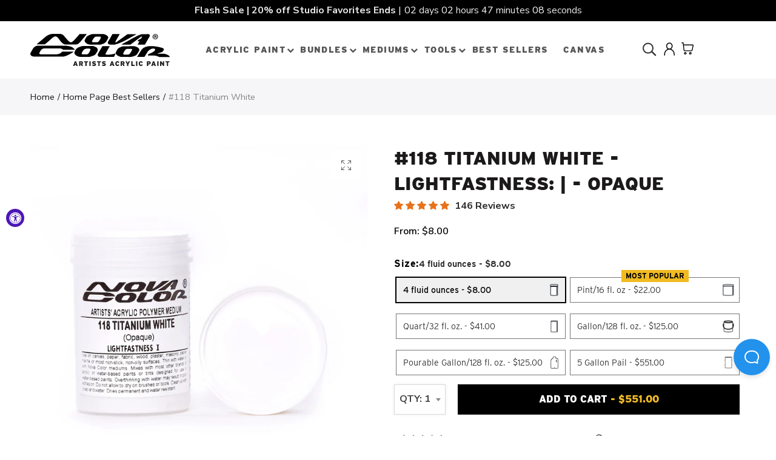

--- FILE ---
content_type: text/html; charset=utf-8
request_url: https://novacolorpaint.com/en-ca/collections/home-page-best-sellers/products/118-titanium-white-lightfastness-opaque
body_size: 88077
content:
<!doctype html>
<html lang="en" class="no-js">
<head>

    <!-- 2026-01-17 20:57 -->
    <!-- template: product.new2 -->

    <!-- Google Tag Manager -->
    <script> (function (w, d, s, l, i) {
            w[l] = w[l] || [];
            w[l].push({'gtm.start': new Date().getTime(), event: 'gtm.js'});
            var f = d.getElementsByTagName(s)[0], j = d.createElement(s), dl = l != 'dataLayer' ? '&l=' + l : '';
            j.async = true;
            j.src = 'https://sst.novacolorpaint.com/gtm.js?id=' + i + dl;
            f.parentNode.insertBefore(j, f);
        })(window, document, 'script', 'dataLayer', 'GTM-P6RH962'); </script>
    <!-- End Google Tag Manager -->

    <!-- Google Consent Mode V2 Consentmo -->
    <script id="consentmo-gcmv2-integration">
    /*
    * Options:
    * - true: set default consent for all regions
    * - false: set default consent when the cookie bar active
    */
    const isSetDefaultConsent = true;

    window.dataLayer = window.dataLayer || [];
    function gtag(){dataLayer.push(arguments);}

    const getCsmCookie = (cookieName) => (document.cookie.split(';').map(c => c.trim()).find(c => c.startsWith(`${cookieName}=`))?.split('=')[1] ?? undefined);
    const getCsmStorage = () => {
        try {
            const storage = localStorage.getItem('gdprCache');
            if (!storage) return undefined;
            const parsed = JSON.parse(storage);
            const settings = parsed.getCookieConsentSettings && JSON.parse(parsed.getCookieConsentSettings);
            return {
                settings,
                cookieConsentName: `cookieconsent_status${settings?.cookie_name || ''}`
            };
        } catch {
            return undefined;
        }
    }

    const csmStorage = getCsmStorage();
    const cookieName = csmStorage?.cookieConsentName || 'cookieconsent_status';
    const csmCookieConsent = getCsmCookie(cookieName);
    const csmCookiePreferences = getCsmCookie('cookieconsent_preferences_disabled');

    if (isSetDefaultConsent) {
        let consentValues = {
            analytics: 'denied',
            marketing: 'denied',
            functionality: 'denied',
        };
        let adsDataRedaction = false;
        let urlPassthrough = false;

        if (csmCookieConsent && csmCookiePreferences !== undefined) {
            consentValues.analytics = csmCookiePreferences.indexOf('analytics') >= 0 ? 'denied' : 'granted';
            consentValues.marketing = csmCookiePreferences.indexOf('marketing') >= 0 ? 'denied' : 'granted';
            consentValues.functionality = csmCookiePreferences.indexOf('functionality') >= 0 ? 'denied' : 'granted';

            if (csmStorage && csmStorage?.settings?.gcm_options?.state == '1') {
                adsDataRedaction = csmStorage.settings.gcm_options?.ads_data_redaction || false;
                urlPassthrough = csmStorage.settings.gcm_options?.url_passthrough || false;
            }
        }

        gtag('consent', 'default', {
            ad_storage: consentValues.marketing,
            ad_personalization: consentValues.marketing,
            ad_user_data: consentValues.marketing,
            analytics_storage: consentValues.analytics,
            functionality_storage: consentValues.functionality,
            personalization_storage: consentValues.functionality,
            security_storage: 'granted',
            wait_for_update: 1500
        });
        gtag('set', 'ads_data_redaction', adsDataRedaction);
        gtag('set', 'url_passthrough', urlPassthrough);
    }

    document.addEventListener('consentmoSignal', function(event) {
        const csmSignal = event.detail;
        const consentState = csmSignal.integration?.gcm?.isEnabled ? csmSignal.integration.gcm.state : csmSignal.state;

        gtag('consent', (!isSetDefaultConsent ? 'default' : 'update'), consentState);
        if (csmSignal.integration?.gcm?.isEnabled) {
            gtag('set', 'ads_data_redaction', csmSignal.integration.gcm.adsDataRedaction);
            gtag('set', 'url_passthrough', csmSignal.integration.gcm.urlPassthrough);
        }
    });
</script>

    <!-- Facebook Pixel integration script Consentmo -->
    <!-- Facebook Pixel integration script from Consentmo GDPR Compliance App -->
<script id="consentmo-fbpx-integration-script">
    let isFBPXExecuted = false;
    let isFBPXBlocked = false;

    function executeFBPX() {
        if(!isFBPXExecuted) {
            // The content of Facebook Pixel script goes here

            isFBPXExecuted = true;
        }
    }

    function blockFBPX() {
        if(!isFBPXBlocked) {
            !function(){var e=null,n=[];
                Object.defineProperty(window,"fbq",{get:function(){return e},set:function(o){Object.defineProperty(o,"queue",{get:function(){return []},set:function(){}}),e=o}})}();
            isFBPXBlocked = true;
        }
    }


    document.addEventListener('consentmoSignal', function(eventData) {
        let data = eventData.detail.preferences;
        if (data.analytics && data.marketing) {
            executeFBPX();
        } else {
            blockFBPX();
        }
    });
</script>

    <!-- INTELLIGEMS SCRIPT -->
    <script>
        window.Shopify = window.Shopify || {theme: {id: 137059401974, role: 'main'}};
        window._template = {
            directory: "",
            name: "product",
            suffix: "new2"
        };
    </script>
    <script type="module" blocking="render" fetchpriority="high"
            src="https://cdn.intelligems.io/esm/ed9f2d6984f8/bundle.js"></script>
    <!-- END INTELLIGEMS SCRIPT -->
    <!-- heatmap.com snippet -->
    <script>
        (function () {
            var _heatmap_paq = window._heatmap_paq || [];
            var heatUrl = window.heatUrl = "https://dashboard.heatmap.com/";

            function heatLoader(url, item) {
                if (typeof handleSinglePagedWebsite !== 'undefined' && item == 'prep') return true;
                var s = document.createElement("script");
                s.type = "text/javascript";
                s.src = url;
                s.async = false;
                s.defer = true;
                document.head.appendChild(s);
            }

            heatLoader(heatUrl + "preprocessor.min.js?sid=2522", "prep");
            setTimeout(function () {
                if (typeof _heatmap_paq !== "object" || _heatmap_paq.length == 0) {
                    _heatmap_paq.push(["setTrackerUrl", heatUrl + "heatmap.php"]);
                    heatLoader(heatUrl + "heatmap-light.min.js?sid=2522", "heat");
                }
            }, 1000);
        })();
    </script>
    <!-- End heatmap.com snippet Code -->
    <link rel='preconnect dns-prefetch' href='https://api.config-security.com/' crossorigin/>
    <link rel='preconnect dns-prefetch' href='https://conf.config-security.com/' crossorigin/>
    <link rel='preconnect dns-prefetch' href='https://whale.camera/' crossorigin/>
    <script>
        /* >> TriplePixel :: start*/
        window.TriplePixelData = {
            TripleName: "nova-color.myshopify.com",
            ver: "2.12",
            plat: "SHOPIFY",
            isHeadless: false
        }, function (W, H, A, L, E, _, B, N) {
            function O(U, T, P, H, R) {
                void 0 === R && (R = !1), H = new XMLHttpRequest, P ? (H.open("POST", U, !0), H.setRequestHeader("Content-Type", "text/plain")) : H.open("GET", U, !0), H.send(JSON.stringify(P || {})), H.onreadystatechange = function () {
                    4 === H.readyState && 200 === H.status ? (R = H.responseText, U.includes(".txt") ? eval(R) : P || (N[B] = R)) : (299 < H.status || H.status < 200) && T && !R && (R = !0, O(U, T - 1, P))
                }
            }

            if (N = window, !N[H + "sn"]) {
                N[H + "sn"] = 1, L = function () {
                    return Date.now().toString(36) + "_" + Math.random().toString(36)
                };
                try {
                    A.setItem(H, 1 + (0 | A.getItem(H) || 0)), (E = JSON.parse(A.getItem(H + "U") || "[]")).push({
                        u: location.href,
                        r: document.referrer,
                        t: Date.now(),
                        id: L()
                    }), A.setItem(H + "U", JSON.stringify(E))
                } catch (e) {
                }
                var i, m, p;
                A.getItem('"!nC`') || (_ = A, A = N, A[H] || (E = A[H] = function (t, e, a) {
                    return void 0 === a && (a = []), "State" == t ? E.s : (W = L(), (E._q = E._q || []).push([W, t, e].concat(a)), W)
                }, E.s = "Installed", E._q = [], E.ch = W, B = "configSecurityConfModel", N[B] = 1, O("https://conf.config-security.com/model", 5), i = L(), m = A[atob("c2NyZWVu")], _.setItem("di_pmt_wt", i), p = {
                    id: i,
                    action: "profile",
                    avatar: _.getItem("auth-security_rand_salt_"),
                    time: m[atob("d2lkdGg=")] + ":" + m[atob("aGVpZ2h0")],
                    host: A.TriplePixelData.TripleName,
                    plat: A.TriplePixelData.plat,
                    url: window.location.href,
                    ref: document.referrer,
                    ver: A.TriplePixelData.ver
                }, O("https://api.config-security.com/event", 5, p), O("https://whale.camera/live/dot.txt", 5)))
            }
        }("", "TriplePixel", localStorage);
        /* << TriplePixel :: end*/
    </script>

    <link rel="preload" href="//novacolorpaint.com/cdn/shop/t/11/assets/nova-shop.css?v=169231453557111676361705215364" as="style"/>


    
    <script async src="//use.typekit.net/cda0cwo.js"></script>
    <script>var tkloaded = setInterval(function () {
            try {
                Typekit.load();
                clearInterval(tkloaded)
            } catch (e) {
            }
        }, 300);</script>

    






    <!-- Google Analytics 4 Data Layer Start Copyright FeedArmy 2022 V1.3 -->

<!-- Please add your alpha2 code, you can find it here: https://help.shopify.com/en/api/custom-storefronts/storefront-api/reference/enum/countrycode --><!-- set your product id values are default, product_id, parent_id, sku-->
<script type="text/javascript">
  window.dataLayer = window.dataLayer || [];
  window.appStart = function() {
    window.productPageHandle = function() {
      window.dataLayer.push({
        event: 'view_item',
        page_type: "product",
        value: "8.00",
        currency: "CAD",
        "items": [
          {
            item_id: "shopify_US_6567609335983_39358260904111",
            item_name: "#118 Titanium White - Lightfastness: | - Opaque",
            item_variant: "",
            item_brand: "Nova color",
            currency: "CAD",
            price: "8.00",
            item_category: "All",
            quantity: "1"
          }
        ]
      });
    };

    window.productCartHandle = function() {
      let discount_name = "";
      let discount_savings = "";window.dataLayer.push({
        event: 'view_cart',
        page_type: "cart",
        currency: "CAD",
        value: "8.00",
        'items': []
      });
    };

    window.collectionHandle = function() {
      window.dataLayer.push({
        event: 'view_item_list',
        page_type: "collection",
        item_list_name: "Home Page Best Sellers",
        item_list_id: "home-page-best-sellers",
        'items': [{
              item_id: "6567609335983",
              item_name: "#118 Titanium White - Lightfastness: | - Opaque",
              currency: "CAD",
              price: 8.0,
              index: 0,
              item_brand: "Nova color",
              item_list_name: "Home Page Best Sellers",
              item_list_id: "home-page-best-sellers"
            },{
              item_id: "6567605272751",
              item_name: "#122 Ultramarine Blue Paint - Lightfastness: | - Translucent",
              currency: "CAD",
              price: 9.0,
              index: 1,
              item_brand: "Nova color",
              item_list_name: "Home Page Best Sellers",
              item_list_id: "home-page-best-sellers"
            },{
              item_id: "6567609860271",
              item_name: "#109 Carbon Black - Lightfastness: | - Opaque",
              currency: "CAD",
              price: 7.0,
              index: 2,
              item_brand: "Nova color",
              item_list_name: "Home Page Best Sellers",
              item_list_id: "home-page-best-sellers"
            },{
              item_id: "6567597998255",
              item_name: "#102 Cadmium Yellow Medium - Lightfastness: | ** - Opaque",
              currency: "CAD",
              price: 12.0,
              index: 3,
              item_brand: "Nova color",
              item_list_name: "Home Page Best Sellers",
              item_list_id: "home-page-best-sellers"
            },{
              item_id: "6567607042223",
              item_name: "#135 Phthalo Turquoise - Lightfastness: | - Opaque",
              currency: "CAD",
              price: 9.0,
              index: 4,
              item_brand: "Nova color",
              item_list_name: "Home Page Best Sellers",
              item_list_id: "home-page-best-sellers"
            },{
              item_id: "6567598653615",
              item_name: "#106 Indian Yellow (Azo) - Lightfastness: | - Transparent",
              currency: "CAD",
              price: 10.0,
              index: 5,
              item_brand: "Nova color",
              item_list_name: "Home Page Best Sellers",
              item_list_id: "home-page-best-sellers"
            },{
              item_id: "6567610286255",
              item_name: "#121 Yellow Ochre/Iron Oxide - Lightfastness: | - Opaque",
              currency: "CAD",
              price: 9.0,
              index: 6,
              item_brand: "Nova color",
              item_list_name: "Home Page Best Sellers",
              item_list_id: "home-page-best-sellers"
            },{
              item_id: "6567607402671",
              item_name: "#142 Blue Green - Lightfastness: | - Opaque",
              currency: "CAD",
              price: 7.0,
              index: 7,
              item_brand: "Nova color",
              item_list_name: "Home Page Best Sellers",
              item_list_id: "home-page-best-sellers"
            },{
              item_id: "6567604256943",
              item_name: "#186 Medium Violet/Purple - Lightfastness: || - Opaque",
              currency: "CAD",
              price: 10.0,
              index: 8,
              item_brand: "Nova color",
              item_list_name: "Home Page Best Sellers",
              item_list_id: "home-page-best-sellers"
            },{
              item_id: "6567608844463",
              item_name: "#120 Yellow Green - Lightfastness: | - Opaque",
              currency: "CAD",
              price: 12.0,
              index: 9,
              item_brand: "Nova color",
              item_list_name: "Home Page Best Sellers",
              item_list_id: "home-page-best-sellers"
            },{
              item_id: "6567600423087",
              item_name: "#125 Cadmium Red Medium - Lightfastness: | ** - Opaque",
              currency: "CAD",
              price: 17.0,
              index: 10,
              item_brand: "Nova color",
              item_list_name: "Home Page Best Sellers",
              item_list_id: "home-page-best-sellers"
            },{
              item_id: "6690422456495",
              item_name: "#200 Gesso",
              currency: "CAD",
              price: 26.0,
              index: 11,
              item_brand: "Nova color",
              item_list_name: "Home Page Best Sellers",
              item_list_id: "home-page-best-sellers"
            },{
              item_id: "6567606321327",
              item_name: "#105 Cobalt Blue - Lightfastness: | - Opaque",
              currency: "CAD",
              price: 26.0,
              index: 12,
              item_brand: "Nova color",
              item_list_name: "Home Page Best Sellers",
              item_list_id: "home-page-best-sellers"
            },{
              item_id: "6690423275695",
              item_name: "#204 Matte Medium",
              currency: "CAD",
              price: 22.0,
              index: 13,
              item_brand: "Nova color",
              item_list_name: "Home Page Best Sellers",
              item_list_id: "home-page-best-sellers"
            },{
              item_id: "6729419620527",
              item_name: "Color Chart",
              currency: "CAD",
              price: 8.0,
              index: 14,
              item_brand: "Nova Color",
              item_list_name: "Home Page Best Sellers",
              item_list_id: "home-page-best-sellers"
            },{
              item_id: "7442568282358",
              item_name: "Empty 8oz Squeeze Bottle",
              currency: "CAD",
              price: 3.0,
              index: 15,
              item_brand: "Nova Color",
              item_list_name: "Home Page Best Sellers",
              item_list_id: "home-page-best-sellers"
            },{
              item_id: "6690423701679",
              item_name: "#206 Gloss Medium Varnish",
              currency: "CAD",
              price: 37.0,
              index: 16,
              item_brand: "Nova color",
              item_list_name: "Home Page Best Sellers",
              item_list_id: "home-page-best-sellers"
            },{
              item_id: "6690423505071",
              item_name: "#205 Matte Varnish",
              currency: "CAD",
              price: 22.0,
              index: 17,
              item_brand: "Nova color",
              item_list_name: "Home Page Best Sellers",
              item_list_id: "home-page-best-sellers"
            },{
              item_id: "6690423898287",
              item_name: "#207 Nova Gel Medium for Acrylic Paint",
              currency: "CAD",
              price: 29.0,
              index: 18,
              item_brand: "Nova color",
              item_list_name: "Home Page Best Sellers",
              item_list_id: "home-page-best-sellers"
            },{
              item_id: "7525371642102",
              item_name: "Jack Richeson Smoothie Brush",
              currency: "CAD",
              price: 5.0,
              index: 19,
              item_brand: "Nova Color",
              item_list_name: "Home Page Best Sellers",
              item_list_id: "home-page-best-sellers"
            },{
              item_id: "6690425274543",
              item_name: "#299 Acrylic Retarder",
              currency: "CAD",
              price: 7.0,
              index: 20,
              item_brand: "Nova color",
              item_list_name: "Home Page Best Sellers",
              item_list_id: "home-page-best-sellers"
            },{
              item_id: "6690424422575",
              item_name: "#216 Exterior Acrylic Varnish",
              currency: "CAD",
              price: 29.0,
              index: 21,
              item_brand: "Nova color",
              item_list_name: "Home Page Best Sellers",
              item_list_id: "home-page-best-sellers"
            },{
              item_id: "6690422620335",
              item_name: "#201 Black Gesso",
              currency: "CAD",
              price: 16.0,
              index: 22,
              item_brand: "Nova color",
              item_list_name: "Home Page Best Sellers",
              item_list_id: "home-page-best-sellers"
            },{
              item_id: "7025068605615",
              item_name: "Empty 4oz Jar with Lid",
              currency: "CAD",
              price: 2.0,
              index: 23,
              item_brand: "Nova Color",
              item_list_name: "Home Page Best Sellers",
              item_list_id: "home-page-best-sellers"
            },{
              item_id: "6690424062127",
              item_name: "#208 Matte Gel",
              currency: "CAD",
              price: 42.0,
              index: 24,
              item_brand: "Nova color",
              item_list_name: "Home Page Best Sellers",
              item_list_id: "home-page-best-sellers"
            },{
              item_id: "7025071554735",
              item_name: "Empty 16oz (Pint) Jar with Lid",
              currency: "CAD",
              price: 3.0,
              index: 25,
              item_brand: "Nova Color",
              item_list_name: "Home Page Best Sellers",
              item_list_id: "home-page-best-sellers"
            },{
              item_id: "6690422784175",
              item_name: "#202 TEXTURE PASTE",
              currency: "CAD",
              price: 28.0,
              index: 26,
              item_brand: "Nova color",
              item_list_name: "Home Page Best Sellers",
              item_list_id: "home-page-best-sellers"
            },{
              item_id: "7622396346614",
              item_name: "Jack Richeson Pointed Sash Brush",
              currency: "CAD",
              price: 14.0,
              index: 27,
              item_brand: "Nova Color",
              item_list_name: "Home Page Best Sellers",
              item_list_id: "home-page-best-sellers"
            },{
              item_id: "7535476736246",
              item_name: "Jack Richeson Bright Brush (Square)",
              currency: "CAD",
              price: 16.0,
              index: 28,
              item_brand: "Nova Color",
              item_list_name: "Home Page Best Sellers",
              item_list_id: "home-page-best-sellers"
            },{
              item_id: "7535478276342",
              item_name: "Jack Richeson Filbert Brush (Curved)",
              currency: "CAD",
              price: 16.0,
              index: 29,
              item_brand: "Nova Color",
              item_list_name: "Home Page Best Sellers",
              item_list_id: "home-page-best-sellers"
            },{
              item_id: "7441436541174",
              item_name: "Empty 32oz (Quart) Jar with Lid",
              currency: "CAD",
              price: 3.0,
              index: 30,
              item_brand: "Nova Color",
              item_list_name: "Home Page Best Sellers",
              item_list_id: "home-page-best-sellers"
            },{
              item_id: "7535475982582",
              item_name: "Jack Richeson 2 Sponge Brush",
              currency: "CAD",
              price: 2.0,
              index: 31,
              item_brand: "Nova Color",
              item_list_name: "Home Page Best Sellers",
              item_list_id: "home-page-best-sellers"
            },]
      });
    };

    window.searchHandle = function() {
      window.dataLayer.push({event: 'search', page_type: "search", search_term: ""});
    };
      productPageHandle()
    
  }

  appStart();
</script>
<!-- Google Analytics 4 Data Layer Start Copyright FeedArmy 2022 V1.3 -->


    <!-- Added by AVADA SEO Suite -->
    





<meta name="twitter:image" content="http://novacolorpaint.com/cdn/shop/products/118_TitaniumWhite_a.jpg?v=1675187658">
    



    <!-- /Added by AVADA SEO Suite -->
    <meta name="google-site-verification" content="75uzURGiCwRtmL7lmtDlnt2Tix_KFNxH57QFFg0hiEs"/>

    <meta charset="UTF-8">
    <meta http-equiv="X-UA-Compatible" content="IE=edge,chrome=1">
    <meta name="viewport" content="width=device-width, initial-scale=1.0, maximum-scale=1.0, user-scalable=no"><style type="text/css">/*! Bootstrap Reboot v4.1.1 */*,::after,::before{box-sizing:border-box}html{font-family:sans-serif;line-height:1.15;-webkit-text-size-adjust:100%;-ms-text-size-adjust:100%;-ms-overflow-style:scrollbar;-webkit-tap-highlight-color:transparent}@-ms-viewport{width:device-width}article,aside,figcaption,figure,footer,header,hgroup,main,nav,section{display:block}body{margin:0;font-family:-apple-system,BlinkMacSystemFont,"Segoe UI",Roboto,"Helvetica Neue",Arial,sans-serif,"Apple Color Emoji","Segoe UI Emoji","Segoe UI Symbol";font-size:1rem;font-weight:400;line-height:1.5;color:#212529;text-align:left;background-color:#fff}[tabindex="-1"]:focus{outline:0!important}hr{box-sizing:content-box;height:0;overflow:visible}h1,h2,h3,h4,h5,h6{margin-top:0;margin-bottom:.5rem}p{margin-top:0;margin-bottom:1rem}abbr[data-original-title],abbr[title]{text-decoration:underline;-webkit-text-decoration:underline dotted;text-decoration:underline dotted;cursor:help;border-bottom:0}address{margin-bottom:1rem;font-style:normal;line-height:inherit}dl,ol,ul{margin-top:0;margin-bottom:1rem}ol ol,ol ul,ul ol,ul ul{margin-bottom:0}dt{font-weight:700}dd{margin-bottom:.5rem;margin-left:0}blockquote{margin:0 0 1rem}dfn{font-style:italic}b,strong{font-weight:bolder}small{font-size:80%}sub,sup{position:relative;font-size:75%;line-height:0;vertical-align:baseline}sub{bottom:-.25em}sup{top:-.5em}a{color:#333;text-decoration:none;background-color:transparent;-webkit-text-decoration-skip:objects}a:hover{color:#0056b3;text-decoration:underline}a:not([href]):not([tabindex]){color:inherit;text-decoration:none}a:not([href]):not([tabindex]):focus,a:not([href]):not([tabindex]):hover{color:inherit;text-decoration:none}a:not([href]):not([tabindex]):focus{outline:0}code,kbd,pre,samp{font-family:SFMono-Regular,Menlo,Monaco,Consolas,"Liberation Mono","Courier New",monospace;font-size:1em}pre{margin-top:0;margin-bottom:1rem;overflow:auto;-ms-overflow-style:scrollbar}figure{margin:0 0 1rem}img{vertical-align:middle;border-style:none}svg:not(:root){overflow:hidden}table{border-collapse:collapse}caption{padding-top:.75rem;padding-bottom:.75rem;color:#6c757d;text-align:left;caption-side:bottom}th{text-align:inherit}label{display:inline-block;margin-bottom:.5rem}button{border-radius:0}button:focus{outline:1px dotted;outline:5px auto -webkit-focus-ring-color}button,input,optgroup,select,textarea{margin:0;font-family:inherit;font-size:inherit;line-height:inherit}button,input{overflow:visible}button,select{text-transform:none}[type=reset],[type=submit],button,html [type=button]{-webkit-appearance:button}[type=button]::-moz-focus-inner,[type=reset]::-moz-focus-inner,[type=submit]::-moz-focus-inner,button::-moz-focus-inner{padding:0;border-style:none}input[type=checkbox],input[type=radio]{box-sizing:border-box;padding:0}input[type=date],input[type=datetime-local],input[type=month],input[type=time]{-webkit-appearance:listbox}textarea{overflow:auto;resize:vertical}fieldset{min-width:0;padding:0;margin:0;border:0}legend{display:block;width:100%;max-width:100%;padding:0;margin-bottom:.5rem;font-size:1.5rem;line-height:inherit;color:inherit;white-space:normal}progress{vertical-align:baseline}[type=number]::-webkit-inner-spin-button,[type=number]::-webkit-outer-spin-button{height:auto}[type=search]{outline-offset:-2px;-webkit-appearance:none}[type=search]::-webkit-search-cancel-button,[type=search]::-webkit-search-decoration{-webkit-appearance:none}::-webkit-file-upload-button{font:inherit;-webkit-appearance:button}output{display:inline-block}summary{display:list-item;cursor:pointer}template{display:none}[hidden]{display:none!important}/*! Bootstrap Grid v4.1.1 */@-ms-viewport{width:device-width}html{box-sizing:border-box;-ms-overflow-style:scrollbar}*,::after,::before{box-sizing:inherit}label{display:block;font-size:14px;color:#1b1919;font-weight:400;margin-bottom:5px;vertical-align:middle}input[type=date],input[type=email],input[type=number],input[type=password],input[type=tel],input[type=telephone],input[type=text],input[type=url],select,textarea{width:100%;height:40px;border:1px solid rgba(129,129,129,.25);font-size:14px;line-height:18px;padding:0 10px;transition:border-color .5s;box-shadow:none;border-radius:0}input[type=date],input[type=email],input[type=number],input[type=password],input[type=search],input[type=tel],input[type=telephone],input[type=text],input[type=url],textarea{-webkit-appearance:none;-moz-appearance:none;appearance:none}textarea{height:auto;line-height:1.5;padding:10px 15px}.container{width:100%;padding-right:10px;padding-left:10px;margin-right:auto;margin-left:auto}.nt-full{position:relative;width:100%}button[disabled],html input[disabled]{cursor:default}.nt_search_results .product_item.four,.nt_search_results .product_item.one,.nt_search_results .product_item.three,.nt_search_results .product_item.two{display:none}@media (min-width:768px){.container{max-width:100%}.more_result.five{display:none}.nt_search_results .product_item.four{display:block}}@media (min-width:992px){.container{max-width:970px}.more_result.four{display:none}.nt_search_results .product_item.three{display:block}}@media (min-width:1200px){.container{max-width:1170px}.more_result.three{display:none}.nt_search_results .product_item.two{display:block}}@media (min-width:1230px){.container{max-width:1200px}}@media (min-width:1440px){.col-lg-18{-ms-flex:0 0 12.5%!important;flex:0 0 12.5%!important;max-width:12.5%!important}.more_result.two{display:none}.nt_search_results .product_item.four,.nt_search_results .product_item.one,.nt_search_results .product_item.three,.nt_search_results .product_item.two{display:block}}.no-js .js{display:none}.nt_slideshow .nt-carousel{visibility:visible;opacity:1}.container-fluid{width:100%;padding-right:10px;padding-left:10px;margin-right:auto;margin-left:auto}.row{display:-ms-flexbox;display:flex;-ms-flex-wrap:wrap;flex-wrap:wrap;margin-right:-10px;margin-left:-10px}.no-gutters{margin-right:0;margin-left:0}.no-gutters>.col,.no-gutters>[class*=col-]{padding-right:0;padding-left:0}.col,.col-1,.col-10,.col-11,.col-12,.col-2,.col-3,.col-4,.col-5,.col-6,.col-7,.col-8,.col-9,.col-auto,.col-lg,.col-lg-1,.col-lg-10,.col-lg-11,.col-lg-12,.col-lg-2,.col-lg-3,.col-lg-4,.col-lg-5,.col-lg-6,.col-lg-7,.col-lg-8,.col-lg-9,.col-lg-auto,.col-md,.col-md-1,.col-md-10,.col-md-11,.col-md-12,.col-md-2,.col-md-3,.col-md-4,.col-md-5,.col-md-6,.col-md-7,.col-md-8,.col-md-9,.col-md-auto,.col-sm,.col-sm-1,.col-sm-10,.col-sm-11,.col-sm-12,.col-sm-2,.col-sm-3,.col-sm-4,.col-sm-5,.col-sm-6,.col-sm-7,.col-sm-8,.col-sm-9,.col-sm-auto,.col-xl,.col-xl-1,.col-xl-10,.col-xl-11,.col-xl-12,.col-xl-2,.col-xl-3,.col-xl-4,.col-xl-5,.col-xl-6,.col-xl-7,.col-xl-8,.col-xl-9,.col-xl-auto{position:relative;width:100%;min-height:1px;padding-right:10px;padding-left:10px}.col{-ms-flex-preferred-size:0;flex-basis:0;-ms-flex-positive:1;flex-grow:1;max-width:100%}.col-auto{-ms-flex:0 0 auto;flex:0 0 auto;width:auto;max-width:none}.col-1{-ms-flex:0 0 8.333333%;flex:0 0 8.333333%;max-width:8.333333%}.col-2{-ms-flex:0 0 16.666667%;flex:0 0 16.666667%;max-width:16.666667%}.col-3{-ms-flex:0 0 25%;flex:0 0 25%;max-width:25%}.col-4{-ms-flex:0 0 33.333333%;flex:0 0 33.333333%;max-width:33.333333%}.col-5{-ms-flex:0 0 41.666667%;flex:0 0 41.666667%;max-width:41.666667%}.col-6{-ms-flex:0 0 50%;flex:0 0 50%;max-width:50%}.col-7{-ms-flex:0 0 58.333333%;flex:0 0 58.333333%;max-width:58.333333%}.col-8{-ms-flex:0 0 66.666667%;flex:0 0 66.666667%;max-width:66.666667%}.col-9{-ms-flex:0 0 75%;flex:0 0 75%;max-width:75%}.col-10{-ms-flex:0 0 83.333333%;flex:0 0 83.333333%;max-width:83.333333%}.col-11{-ms-flex:0 0 91.666667%;flex:0 0 91.666667%;max-width:91.666667%}.col-12{-ms-flex:0 0 100%;flex:0 0 100%;max-width:100%}.order-first{-ms-flex-order:-1;order:-1}.order-last{-ms-flex-order:13;order:13}.order-0{-ms-flex-order:0;order:0}.order-1{-ms-flex-order:1;order:1}.order-2{-ms-flex-order:2;order:2}.order-3{-ms-flex-order:3;order:3}.order-4{-ms-flex-order:4;order:4}.order-5{-ms-flex-order:5;order:5}.order-6{-ms-flex-order:6;order:6}.order-7{-ms-flex-order:7;order:7}.order-8{-ms-flex-order:8;order:8}.order-9{-ms-flex-order:9;order:9}.order-10{-ms-flex-order:10;order:10}.order-11{-ms-flex-order:11;order:11}.order-12{-ms-flex-order:12;order:12}.offset-1{margin-left:8.333333%}.offset-2{margin-left:16.666667%}.offset-3{margin-left:25%}.offset-4{margin-left:33.333333%}.offset-5{margin-left:41.666667%}.offset-6{margin-left:50%}.offset-7{margin-left:58.333333%}.offset-8{margin-left:66.666667%}.offset-9{margin-left:75%}.offset-10{margin-left:83.333333%}.offset-11{margin-left:91.666667%}@media (min-width:576px){.col-sm{-ms-flex-preferred-size:0;flex-basis:0;-ms-flex-positive:1;flex-grow:1;max-width:100%}.col-sm-auto{-ms-flex:0 0 auto;flex:0 0 auto;width:auto;max-width:none}.col-sm-1{-ms-flex:0 0 8.333333%;flex:0 0 8.333333%;max-width:8.333333%}.col-sm-2{-ms-flex:0 0 16.666667%;flex:0 0 16.666667%;max-width:16.666667%}.col-sm-3{-ms-flex:0 0 25%;flex:0 0 25%;max-width:25%}.col-sm-4{-ms-flex:0 0 33.333333%;flex:0 0 33.333333%;max-width:33.333333%}.col-sm-5{-ms-flex:0 0 41.666667%;flex:0 0 41.666667%;max-width:41.666667%}.col-sm-6{-ms-flex:0 0 50%;flex:0 0 50%;max-width:50%}.col-sm-7{-ms-flex:0 0 58.333333%;flex:0 0 58.333333%;max-width:58.333333%}.col-sm-8{-ms-flex:0 0 66.666667%;flex:0 0 66.666667%;max-width:66.666667%}.col-sm-9{-ms-flex:0 0 75%;flex:0 0 75%;max-width:75%}.col-sm-10{-ms-flex:0 0 83.333333%;flex:0 0 83.333333%;max-width:83.333333%}.col-sm-11{-ms-flex:0 0 91.666667%;flex:0 0 91.666667%;max-width:91.666667%}.col-sm-12{-ms-flex:0 0 100%;flex:0 0 100%;max-width:100%}.order-sm-first{-ms-flex-order:-1;order:-1}.order-sm-last{-ms-flex-order:13;order:13}.order-sm-0{-ms-flex-order:0;order:0}.order-sm-1{-ms-flex-order:1;order:1}.order-sm-2{-ms-flex-order:2;order:2}.order-sm-3{-ms-flex-order:3;order:3}.order-sm-4{-ms-flex-order:4;order:4}.order-sm-5{-ms-flex-order:5;order:5}.order-sm-6{-ms-flex-order:6;order:6}.order-sm-7{-ms-flex-order:7;order:7}.order-sm-8{-ms-flex-order:8;order:8}.order-sm-9{-ms-flex-order:9;order:9}.order-sm-10{-ms-flex-order:10;order:10}.order-sm-11{-ms-flex-order:11;order:11}.order-sm-12{-ms-flex-order:12;order:12}.offset-sm-0{margin-left:0}.offset-sm-1{margin-left:8.333333%}.offset-sm-2{margin-left:16.666667%}.offset-sm-3{margin-left:25%}.offset-sm-4{margin-left:33.333333%}.offset-sm-5{margin-left:41.666667%}.offset-sm-6{margin-left:50%}.offset-sm-7{margin-left:58.333333%}.offset-sm-8{margin-left:66.666667%}.offset-sm-9{margin-left:75%}.offset-sm-10{margin-left:83.333333%}.offset-sm-11{margin-left:91.666667%}}@media (min-width:768px){.col-md{-ms-flex-preferred-size:0;flex-basis:0;-ms-flex-positive:1;flex-grow:1;max-width:100%}.col-md-auto{-ms-flex:0 0 auto;flex:0 0 auto;width:auto;max-width:none}.col-md-1{-ms-flex:0 0 8.333333%;flex:0 0 8.333333%;max-width:8.333333%}.col-md-2{-ms-flex:0 0 16.666667%;flex:0 0 16.666667%;max-width:16.666667%}.col-md-3{-ms-flex:0 0 25%;flex:0 0 25%;max-width:25%}.col-md-4{-ms-flex:0 0 33.333333%;flex:0 0 33.333333%;max-width:33.333333%}.col-md-5{-ms-flex:0 0 41.666667%;flex:0 0 41.666667%;max-width:41.666667%}.col-md-6{-ms-flex:0 0 50%;flex:0 0 50%;max-width:50%}.col-md-7{-ms-flex:0 0 58.333333%;flex:0 0 58.333333%;max-width:58.333333%}.col-md-8{-ms-flex:0 0 66.666667%;flex:0 0 66.666667%;max-width:66.666667%}.col-md-9{-ms-flex:0 0 75%;flex:0 0 75%;max-width:75%}.col-md-10{-ms-flex:0 0 83.333333%;flex:0 0 83.333333%;max-width:83.333333%}.col-md-11{-ms-flex:0 0 91.666667%;flex:0 0 91.666667%;max-width:91.666667%}.col-md-12{-ms-flex:0 0 100%;flex:0 0 100%;max-width:100%}.col-md-15{-ms-flex:0 0 20%;flex:0 0 20%;max-width:20%}.order-md-first{-ms-flex-order:-1;order:-1}.order-md-last{-ms-flex-order:13;order:13}.order-md-0{-ms-flex-order:0;order:0}.order-md-1{-ms-flex-order:1;order:1}.order-md-2{-ms-flex-order:2;order:2}.order-md-3{-ms-flex-order:3;order:3}.order-md-4{-ms-flex-order:4;order:4}.order-md-5{-ms-flex-order:5;order:5}.order-md-6{-ms-flex-order:6;order:6}.order-md-7{-ms-flex-order:7;order:7}.order-md-8{-ms-flex-order:8;order:8}.order-md-9{-ms-flex-order:9;order:9}.order-md-10{-ms-flex-order:10;order:10}.order-md-11{-ms-flex-order:11;order:11}.order-md-12{-ms-flex-order:12;order:12}.offset-md-0{margin-left:0}.offset-md-1{margin-left:8.333333%}.offset-md-2{margin-left:16.666667%}.offset-md-3{margin-left:25%}.offset-md-4{margin-left:33.333333%}.offset-md-5{margin-left:41.666667%}.offset-md-6{margin-left:50%}.offset-md-7{margin-left:58.333333%}.offset-md-8{margin-left:66.666667%}.offset-md-9{margin-left:75%}.offset-md-10{margin-left:83.333333%}.offset-md-11{margin-left:91.666667%}}@media (min-width:992px){.col-lg{-ms-flex-preferred-size:0;flex-basis:0;-ms-flex-positive:1;flex-grow:1;max-width:100%}.col-lg-auto{-ms-flex:0 0 auto;flex:0 0 auto;width:auto;max-width:none}.col-lg-1{-ms-flex:0 0 8.333333%;flex:0 0 8.333333%;max-width:8.333333%}.col-lg-2{-ms-flex:0 0 16.666667%;flex:0 0 16.666667%;max-width:16.666667%}.col-lg-3{-ms-flex:0 0 25%;flex:0 0 25%;max-width:25%}.col-lg-4{-ms-flex:0 0 33.333333%;flex:0 0 33.333333%;max-width:33.333333%}.col-lg-5{-ms-flex:0 0 41.666667%;flex:0 0 41.666667%;max-width:41.666667%}.col-lg-6{-ms-flex:0 0 50%;flex:0 0 50%;max-width:50%}.col-lg-7{-ms-flex:0 0 58.333333%;flex:0 0 58.333333%;max-width:58.333333%}.col-lg-8{-ms-flex:0 0 66.666667%;flex:0 0 66.666667%;max-width:66.666667%}.col-lg-9{-ms-flex:0 0 75%;flex:0 0 75%;max-width:75%}.col-lg-10{-ms-flex:0 0 83.333333%;flex:0 0 83.333333%;max-width:83.333333%}.col-lg-11{-ms-flex:0 0 91.666667%;flex:0 0 91.666667%;max-width:91.666667%}.col-lg-12{-ms-flex:0 0 100%;flex:0 0 100%;max-width:100%}.col-lg-15{-ms-flex:0 0 20%;flex:0 0 20%;max-width:20%}.order-lg-first{-ms-flex-order:-1;order:-1}.order-lg-last{-ms-flex-order:13;order:13}.order-lg-0{-ms-flex-order:0;order:0}.order-lg-1{-ms-flex-order:1;order:1}.order-lg-2{-ms-flex-order:2;order:2}.order-lg-3{-ms-flex-order:3;order:3}.order-lg-4{-ms-flex-order:4;order:4}.order-lg-5{-ms-flex-order:5;order:5}.order-lg-6{-ms-flex-order:6;order:6}.order-lg-7{-ms-flex-order:7;order:7}.order-lg-8{-ms-flex-order:8;order:8}.order-lg-9{-ms-flex-order:9;order:9}.order-lg-10{-ms-flex-order:10;order:10}.order-lg-11{-ms-flex-order:11;order:11}.order-lg-12{-ms-flex-order:12;order:12}.offset-lg-0{margin-left:0}.offset-lg-1{margin-left:8.333333%}.offset-lg-2{margin-left:16.666667%}.offset-lg-3{margin-left:25%}.offset-lg-4{margin-left:33.333333%}.offset-lg-5{margin-left:41.666667%}.offset-lg-6{margin-left:50%}.offset-lg-7{margin-left:58.333333%}.offset-lg-8{margin-left:66.666667%}.offset-lg-9{margin-left:75%}.offset-lg-10{margin-left:83.333333%}.offset-lg-11{margin-left:91.666667%}}@media (min-width:1200px){.col-xl{-ms-flex-preferred-size:0;flex-basis:0;-ms-flex-positive:1;flex-grow:1;max-width:100%}.col-xl-auto{-ms-flex:0 0 auto;flex:0 0 auto;width:auto;max-width:none}.col-xl-1{-ms-flex:0 0 8.333333%;flex:0 0 8.333333%;max-width:8.333333%}.col-xl-2{-ms-flex:0 0 16.666667%;flex:0 0 16.666667%;max-width:16.666667%}.col-xl-3{-ms-flex:0 0 25%;flex:0 0 25%;max-width:25%}.col-xl-4{-ms-flex:0 0 33.333333%;flex:0 0 33.333333%;max-width:33.333333%}.col-xl-5{-ms-flex:0 0 41.666667%;flex:0 0 41.666667%;max-width:41.666667%}.col-xl-6{-ms-flex:0 0 50%;flex:0 0 50%;max-width:50%}.col-xl-7{-ms-flex:0 0 58.333333%;flex:0 0 58.333333%;max-width:58.333333%}.col-xl-8{-ms-flex:0 0 66.666667%;flex:0 0 66.666667%;max-width:66.666667%}.col-xl-9{-ms-flex:0 0 75%;flex:0 0 75%;max-width:75%}.col-xl-10{-ms-flex:0 0 83.333333%;flex:0 0 83.333333%;max-width:83.333333%}.col-xl-11{-ms-flex:0 0 91.666667%;flex:0 0 91.666667%;max-width:91.666667%}.col-xl-12{-ms-flex:0 0 100%;flex:0 0 100%;max-width:100%}.order-xl-first{-ms-flex-order:-1;order:-1}.order-xl-last{-ms-flex-order:13;order:13}.order-xl-0{-ms-flex-order:0;order:0}.order-xl-1{-ms-flex-order:1;order:1}.order-xl-2{-ms-flex-order:2;order:2}.order-xl-3{-ms-flex-order:3;order:3}.order-xl-4{-ms-flex-order:4;order:4}.order-xl-5{-ms-flex-order:5;order:5}.order-xl-6{-ms-flex-order:6;order:6}.order-xl-7{-ms-flex-order:7;order:7}.order-xl-8{-ms-flex-order:8;order:8}.order-xl-9{-ms-flex-order:9;order:9}.order-xl-10{-ms-flex-order:10;order:10}.order-xl-11{-ms-flex-order:11;order:11}.order-xl-12{-ms-flex-order:12;order:12}.offset-xl-0{margin-left:0}.offset-xl-1{margin-left:8.333333%}.offset-xl-2{margin-left:16.666667%}.offset-xl-3{margin-left:25%}.offset-xl-4{margin-left:33.333333%}.offset-xl-5{margin-left:41.666667%}.offset-xl-6{margin-left:50%}.offset-xl-7{margin-left:58.333333%}.offset-xl-8{margin-left:66.666667%}.offset-xl-9{margin-left:75%}.offset-xl-10{margin-left:83.333333%}.offset-xl-11{margin-left:91.666667%}}/* Slider */.slick-slider{position:relative;display:block;box-sizing:border-box;-webkit-user-select:none;-moz-user-select:none;-ms-user-select:none;user-select:none;-webkit-touch-callout:none;-khtml-user-select:none;-ms-touch-action:pan-y;touch-action:pan-y;-webkit-tap-highlight-color:transparent}.slick-list{position:relative;display:block;overflow:hidden;margin:0;padding:0}.slick-list:focus{outline:0}.slick-list.dragging{cursor:pointer;cursor:hand}.slick-slider .slick-list,.slick-slider .slick-track{-webkit-transform:translate3d(0,0,0);-moz-transform:translate3d(0,0,0);-ms-transform:translate3d(0,0,0);-o-transform:translate3d(0,0,0);transform:translate3d(0,0,0)}.slick-track{position:relative;top:0;left:0;display:block}.slick-track:after,.slick-track:before{display:table;content:''}.slick-track:after{clear:both}.slick-loading .slick-track{visibility:hidden}.slick-slide{display:none;float:left;height:100%;min-height:1px;outline:0}body.rtl .slick-slide{float:right}.slick-slide.slick-loading img{display:none}.slick-slide.dragging img{pointer-events:none}.slick-initialized .slick-slide{display:block}.slick-loading .slick-slide{visibility:hidden}.slick-vertical .slick-slide{display:block;height:auto;border:1px solid transparent}.slick-arrow.slick-hidden{display:none}.slick-next,.slick-prev{position:absolute;top:50%;color:#000;display:inline-block;text-align:center;cursor:pointer;zoom:1;opacity:0;margin:0;font-size:0;border:0;background:0 0;z-index:2;filter:Alpha(Opacity=0);transform:translateY(-50%);-o-transform:translateY(-50%);-webkit-transform:translateY(-50%);-moz-transform:translateY(-50%);-sand-transform:translateY(-50%);-ms-transform:translateY(-50%);-o-transition:all .25s ease;-moz-transition:all .25s ease;-webkit-transition:all .25s ease;transition:all .25s ease}.slick-prev{left:-20px}.slick-next{right:-20px}.slick-slider:hover .slick-prev{left:-47px}.slick-slider:hover .slick-next{right:-47px}.slick-slider>.slick-arrow.slick-disabled,.slick-slider>.slick-arrow.slick-disabled:before{color:rgba(0,0,0,.3);cursor:default}.slick-slider>.slick-arrow:before{display:block;content:"\e605";font-family:simple-line-icons;width:55px;font-size:36px;height:55px;line-height:55px}.slick-slider>.slick-arrow.slick-next:before{content:"\e606"}.slick-slider:hover .slick-arrow{opacity:1}.cd-quick-view .slick-slider:hover .slick-arrow,.popup-quick-view .slick-slider:hover .slick-arrow{right:0}.cd-quick-view .slick-slider:hover .slick-prev,.popup-quick-view .slick-slider:hover .slick-prev{left:0}.slick-slider .slick-arrow:hover:not(.slick-disabled){color:rgba(0,0,0,.6)}.slick-slider .slick-arrow:focus{outline:0}.slick-dotted.slick-slider{margin-bottom:30px}.slick-dots{position:absolute;bottom:15px;display:block;width:100%;padding:0;margin:0;list-style:none;text-align:center;z-index:999}.products.jas-carousel ul.slick-dots{position:static}.slick-dots li{position:relative;display:inline-block;width:10px;height:10px;margin:0 5px;padding:0;cursor:pointer}.slick-dots li button{font-size:0;line-height:0;display:block;width:10px;height:10px;padding:5px;cursor:pointer;color:transparent;border:0;outline:0;background:0 0!important}.slick-dots li button:focus,.slick-dots li button:hover{outline:0}.slick-dots li button:focus:before,.slick-dots li button:hover:before{opacity:1}.slick-dots li button:before{font-size:0;position:absolute;top:0;left:0;width:10px;height:10px;content:'';text-align:center;opacity:.25;background-color:#000;border-radius: 50%;-webkit-font-smoothing:antialiased;-moz-osx-font-smoothing:grayscale}.slick-dots li.slick-active button:before{opacity:.75;color:#000}.slick-loading .slick-list {background: #fff url('//novacolorpaint.com/cdn/shop/t/11/assets/ajax-loader.gif?v=41356863302472015721682447026') center center no-repeat;}img.lazyload,img.lazyloading,.main-img img,.back-img img {width: 100%}.color-scheme-light .nasa-opening-time li {border-bottom: 1px solid rgba(255,255,255,.1);}.p-nav img.lazyload,.p-nav img.lazyloading{opacity: 0}.nt-wrap-lazy:before {content: "";display: block;width: 100%;height: 100%;left: 0;top: 0;background-color: #f5f5f5;position: absolute;opacity: 1;visibility: visible;-webkit-transition: opacity .25s ease,visibility .25s ease;transition: opacity .25s ease,visibility .25s ease;}.lazyloaded + .nt-wrap-lazy, .lazyloaded >.nt-wrap-lazy{display: none;}.lazyloaded + .nt-wrap-lazy:after, .lazyloaded >.nt-wrap-lazy:after, .lazyloaded + .nt-wrap-lazy:before, .lazyloaded >.nt-wrap-lazy:before {opacity: 0;visibility: hidden;}.equal-nt [class*="lazyload"]:before {content: '';display: block;height: 0;width: 100%; /*padding-top: 127.7777778%; */}.equal-nt.ratio8_5 [class*="lazyload"]:before{padding-top: 62.5%;}.equal-nt.ratio3_2 [class*="lazyload"]:before{padding-top: 66.66%;}.equal-nt.ratio2_1 [class*="lazyload"]:before{padding-top: 50%;}.equal-nt.ratio1_2 [class*="lazyload"]:before{padding-top: 200%;}.equal-nt.ratio4_3 [class*="lazyload"]:before{padding-top: 75%;}.equal-nt.ratio16_9 [class*="lazyload"]:before{padding-top: 56.25%;}.equal-nt.ratio1_1 [class*="lazyload"]:before{padding-top: 100%;}.equal-nt.ratio_nt [class*="lazyload"]:before{padding-top: 127.7777778%;}.equal-nt.ratio2_3 [class*="lazyload"]:before {padding-top: 150%;}.nt_bg_lz.lazyload,.nt_bg_lz.lazyloading {background-color: #f5f5f5;background-image: none !important;}.equal-nt [class*="lazyload"] {display: block;width: 100%;height: 100%;position: relative;background-repeat: no-repeat;background-size: cover;}.equal-nt.nt_contain [class*="lazyload"] {background-size: contain}.equal-nt .back-img[class*="lazyload"] { position: absolute}.equal-nt.position_1 [class*="lazyload"]{background-position: left top}.equal-nt.position_2 [class*="lazyload"]{background-position: left center}.equal-nt.position_3 [class*="lazyload"]{background-position: left bottom}.equal-nt.position_4 [class*="lazyload"]{background-position: right top}.equal-nt.position_5 [class*="lazyload"]{background-position: right center}.equal-nt.position_6 [class*="lazyload"]{background-position: right bottom}.equal-nt.position_7 [class*="lazyload"]{background-position: center top}.equal-nt.position_8 [class*="lazyload"]{background-position: center center}.equal-nt.position_9 [class*="lazyload"]{background-position: center bottom}.price del {font-size: 13px;font-weight: normal;color: #555 }.price ins {text-decoration: none;background-color: transparent;padding: 0;opacity: 1;color: #f76b6a;}.nasa-row {margin-left: -.68966em;margin-right: -.68966em;}.nasa-row:before, .nasa-row:after {content: " ";display: table;}.nasa-row:after {clear: both;}.nasa-col {padding-left: .68966em;padding-right: .68966em;}.nt-banner-image {background-size: cover;background-repeat: no-repeat;background-position: 50% 50%;} .nasa-full-to-left .nt-banner-image,.nasa-full-to-right .nt-banner-image{margin-bottom: 10px;}.pin__type .open-qv-mpf,.nt-grid-item .open-qv-mpf {display: none}.product-images-slider_on {margin-bottom: 0 !important}.nt_slick_op {visibility: hidden;opacity: 0;}.nt_slick_op.slick-initialized {visibility: visible;opacity: 1;}.nt-full .slick-slider .slick-prev {left: 20px}.nt-full .slick-slider .slick-next {right: 20px}.nt-full .slick-slider:hover .slick-prev {left: 0}.nt-full .slick-slider:hover .slick-next {right: 0}.burger-icon {display: block;height: 1px;width: 30px;margin-bottom: 8px;background-color: #000;background-color: currentColor;transition: all 0.25s ease-out;}.burger-icon--mid {width: 18px}.burger-icon--bottom {margin-bottom: 0 !important}@font-face {font-family: "icons";src: url('//novacolorpaint.com/cdn/shop/t/11/assets/icons.eot?v=163758654868947677581701954177');src: url('//novacolorpaint.com/cdn/shop/t/11/assets/icons.eot?v=163758654868947677581701954177#iefix') format("embedded-opentype"),url('//novacolorpaint.com/cdn/shop/t/11/assets/icons.woff?v=40388578414565558281682447066') format("woff"),url('//novacolorpaint.com/cdn/shop/t/11/assets/icons.ttf?v=7314568078299467091701954175') format("truetype"),url('//novacolorpaint.com/cdn/shop/t/11/assets/icons.svg?v=18544992770120008361682447064#timber-icons') format("svg");font-weight: normal;font-style: normal;}.icon-fallback-text .icon {display: none;}.payment-icons .icon-fallback-text .icon {display: inline-block;}.payment-icons .icon-fallback-text .fallback-text {clip: rect(0 0 0 0);overflow: hidden;position: absolute;height: 1px;width: 1px;}.payment-icons .icon:before {display: none;}.payment-icons .icon:before {display: inline;font-family: "icons";text-decoration: none;speak: none;font-style: normal;font-weight: normal;font-variant: normal;text-transform: none;line-height: 1;-webkit-font-smoothing: antialiased;-moz-osx-font-smoothing: grayscale;}.payment-icons .icon-amazon_payments:before {content: "\e908";}.payment-icons .icon-american_express:before {content: "\41";}.payment-icons .icon-apple_pay:before {content: "\e907";}.payment-icons .icon-arrow-down:before {content: "\34";}.payment-icons .icon-bitcoin:before {content: "\42";}.payment-icons .icon-cart:before {content: "\5b";}.payment-icons .icon-cirrus:before {content: "\43";}.payment-icons .icon-dankort:before {content: "\64";}.payment-icons .icon-diners_club:before {content: "\63";}.payment-icons .icon-discover:before {content: "\44";}.payment-icons .icon-dogecoin:before {content: "\e900";}.payment-icons .icon-dwolla:before {content: "\e901";}.payment-icons .icon-facebook:before {content: "\66";}.payment-icons .icon-fancy:before {content: "\46";}.payment-icons .icon-forbrugsforeningen:before {content: "\e902";}.payment-icons .icon-google_pay:before {content: "\e90c";}.payment-icons .icon-google_plus:before {content: "\e905";}.payment-icons .icon-grid-view:before {content: "\e603";}.payment-icons .icon-hamburger:before {content: "\e600";}.payment-icons .icon-instagram:before {content: "\e903";}.payment-icons .icon-interac:before {content: "\49";}.payment-icons .icon-jcb:before {content: "\4a";}.payment-icons .icon-klarna:before {content: "\e90a";}.payment-icons .icon-list-view:before {content: "\e604";}.payment-icons .icon-litecoin:before {content: "\e904";}.payment-icons .icon-maestro:before {content: "\6d";}.payment-icons .icon-master:before {content: "\4d";}.payment-icons .icon-minus:before {content: "\e602";}.payment-icons .icon-paypal:before {content: "\50";}.payment-icons .icon-pin:before {content: "\e909";}.payment-icons .icon-pinterest:before {content: "\70";}.payment-icons .icon-plus:before {content: "\e605";}.payment-icons .icon-rss:before {content: "\72";}.payment-icons .icon-search:before {content: "\73";}.payment-icons .icon-shopify_pay:before {content: "\e90b";}.payment-icons .icon-snapchat:before {content: "\e906";}.payment-icons .icon-tumblr:before {content: "\74";}.payment-icons .icon-twitter:before {content: "\54";}.payment-icons .icon-vimeo:before {content: "\76";}.payment-icons .icon-visa:before {content: "\56";}.payment-icons .icon-x:before {content: "\78";}.payment-icons .icon-youtube:before {content: "\79";}.payment-icons {-webkit-user-select: none;-moz-user-select: none;-ms-user-select: none;-o-user-select: none;user-select: none;cursor: default;}.payment-icons li {margin: 0 7.5px !important;color: #59756f;cursor: default;}.payment-icons .icon {font-size: 30px;line-height: 30px;}.payment-icons .icon-shopify_pay {font-size: 25px;line-height: 25px;}.payment-icons .fallback-text {text-transform: capitalize;}.payment-icon.svg{display: inline-block;margin: 0 !important;line-height: 1;}.payment-icon.svg .icon {width: 38px;height: 24px;}.sp-col-switch .one,.pswp__share-tooltip a.pswp__share--download {display: none}.wrapper-contetn_full .container {/* width: 95%; */max-width: 100%;padding-left: 20px;padding-right: 20px;}.wrapper-boxed .global-wrapper {max-width: 1220px;overflow: hidden;margin: 0 auto;box-shadow: 0 1px 5px rgba(190,190,190,.26);}.wrapper-boxed .header-banner {max-width: 1200px;margin: 0 auto;}.wrapper-boxed .site_header.live_stuck {left: auto;right: auto; max-width: 1220px;}.wrapper-boxed #nt_backtop {bottom: 40px;right: 20px;}.wrapper-boxed.sticky-footer-on .footer-container {right: auto;left: auto;max-width: 1220px;width: 100%;}@media (min-width: 1620px) {.wrapper-wide .container {max-width: 1600px;/* width: 95%; */}}.wrapper-contetn_full .nt-pagination,.wrapper-wide .nt-pagination {max-width: 100%;}.announcement_bar {background-color: #446084;min-height: 35px;display: table;vertical-align: middle;line-height: 1.5;opacity: 1;-webkit-transform: translate3d(0, 0, 0);transform: translate3d(0, 0, 0); -webkit-transition: all 0.2s;-moz-transition: all 0.2s;-o-transition: all 0.2s;transition: all 0.2s;}.hidden_an_bar .announcement_bar { opacity: 0; min-height: 0;-webkit-transform: translate3d(0, -100%, 0);transform: translate3d(0, -100%, 0);}.announcement_bar>a { padding: 5px 0;display: table-cell;vertical-align: middle;}.color-scheme-dark .close_an_bar svg path {fill: #333}.ellesi-gmap.nt-gmap {height: 100%;min-height: 500px;}.with_featured_img .wrap_cat {position: relative}/* nanoScroller */.nt-scroll { /*position: absolute;top: 0;right: 0;bottom: 0;left: 0;overflow: hidden; */-webkit-box-flex: 1;-ms-flex: 1 1 auto;flex: 1 1 auto;width: 100%;height: 100%;position: relative;overflow: hidden;}.nt-scroll .nt-scroll-content {padding-right: 0;position: absolute;top: 0;right: 0;bottom: 0;left: 0;overflow: scroll;overflow-x: hidden;-webkit-overflow-scrolling: touch;}.nt-scroll .nt-scroll-content:focus {outline: none;}.nt-scroll .nt-scroll-content::-webkit-scrollbar,.footer__collapsed .footer_contact_logo .widget-title{display: none;}.nt-scroll-pane {width: 2px;background: rgba(0, 0, 0, 0.05);position: absolute;top: 0;right: 0;bottom: 0;visibility : hidden\9; opacity: .01;-webkit-transition: .2s;-moz-transition : .2s;-o-transition : .2s;transition: .2s;-moz-border-radius: 5px;-webkit-border-radius : 5px;border-radius : 5px;}.nt-scroll-pane > .nt-scroll-slider {background: rgba(0, 0, 0, 0.7);position: relative;margin: 0 0px;}.has-scrollbar > .nt-scroll-content::-webkit-scrollbar {display: block;}.nt-scroll:hover > .nt-scroll-pane, .nt-scroll-quick:hover > .nt-scroll-pane, .nt-sidebar-scroll:hover > .nt-scroll-pane, .nt-scroll-pane.active, .nt-scroll-pane.flashed { visibility : visible\9;opacity: 0.99;}.nt_ajaxFilter .widget .nt-scroll,.nt_sidebarfilter .widget .nt-scroll{max-height: 200px;position: relative;}.mask-overlay {position: fixed;top: 0;left: 0;width: 100%;height: 100%;z-index: 999;opacity: 0;visibility: hidden;background-color: rgba(0,0,0,.7);-webkit-transition: opacity .25s ease,visibility 0s ease .25s;transition: opacity .25s ease,visibility 0s ease .25s;}.global-wrapper {overflow: hidden}.cart-opened .mask-overlay,.login-opened .mask-overlay, .menu-opened .mask-overlay,.filter_opened .mask-overlay,.default_opened .mask-overlay,.open_quickview .mask-overlay {opacity: 1;visibility: visible;-webkit-transition: opacity .25s ease,visibility 0s ease;transition: opacity .25s ease,visibility 0s ease;}.metro + .products-footer {margin-top: 30px}.nt-newsletter-popup.nt_non_img {max-width: 650px}.nt-newsletter-popup .signup-newsletter-form input[type='submit'] { min-width: 165px}.nt_popup_bg {background-repeat: no-repeat;background-position: center;background-size: cover;}.nt-popup-wrap {height: 100%;padding: 40px 20px 75px}.nt_new_checkzone.pa {bottom: 40px;left: 20px}#hideforever_ypop {display: inline;margin: -2px 5px 0 0;text-align: center;vertical-align: middle;}.banner_cookies {bottom: 0;left: 0;right: 0;color: #fff;z-index: 999999;padding: 15px 30px;background-color: rgba(0,0,0,.9);}.banner_cookies.animated {-webkit-animation-duration: .5s; animation-duration: .5s;}.banner_cookies.animated.rollIn,.banner_cookies.animated.swing,.banner_cookies.animated.shake,.banner_cookies.animated.wobble,.banner_cookies.animated.jello {-webkit-animation-duration: .85s; animation-duration: .85s;}.banner_cookies p>a {color: #fff;text-decoration: underline}.banner_cookies p>a:hover,.banner_cookies p>a:focus{opacity: .7}.banner_cookies_btn.btn_primary {width: auto;line-height: 44px;padding: 0 25px;border-radius: 3px;}.container_page h1, .container_page h2, .container_page h3, .container_page h4, .container_page h5, .container_page h6 {font-weight: bold}.countdown-time-simple {left: 10px;right: 10px;bottom: 10px;color: #fff;padding: 5px 0;opacity: 0;visibility: hidden;z-index: 6;-webkit-transition: opacity .3s ease-in-out;-moz-transition: opacity .3s ease-in-out;-o-transition: opacity .3s ease-in-out;transition: opacity .3s ease-in-out;}.countdown-time-simple:before {content: '';position: absolute;left: 0;width: 100%;top: 0;height: 100%;background-color: #f76b6a;opacity: 0.85;}.nt_slideshow_banner .countdown-time-simple.pa {position: relative;right: 0;left: 0;width: 70%;margin: 0 auto;}.nt_slideshow_banner .countdown-time-simple.pa h5 {margin: 0;font-size: 13px;line-height: inherit;letter-spacing: 0;}.nt_slideshow_banner .countdown-time-simple.default h5 {color: #fff}.countdown-time-simple.show { opacity: 1;visibility: visible}.countdown-time-simple.dark,.countdown-time-simple.dark .cw{font-weight: 700;color: #000}.countdown-time-simple.dark:before{background-color: #fff; border: 1px dashed #000}.countdown-time-simple.light,.countdown-time-simple.light .cw{font-weight: 700;color: #f76b6a}.countdown-time-simple.light:before{background-color: #fff;border: 1px dashed #f76b6a;}.countdown-time-simple.light_2,.countdown-time-simple.light_2 .cw{font-weight: 700;color: #95bf47}.countdown-time-simple.light_2:before{background-color: #fff;border: 1px dashed #95bf47;}button, html input[type="button"], input[type="reset"], input[type="submit"] {-webkit-appearance: button;cursor: pointer;}.p-nav.nt-carousel.left:not(.right),.p-nav.nt-group-carousel.left:not(.right){margin-right: -10px;}.p-nav.nt-carousel.right,.p-nav.nt-group-carousel.right{margin-left: -10px;}.template-product .p-nav.left .slick-slide { margin-bottom: 10px;padding: 1px}.template-product .p-nav.left .slick-slide:last-child { margin-bottom: 0}.selector-wrapper,.variations .swatches-select>.nt_unavailable,.variations.variant_simple .input-dropdown-inner .dropdown-list li.nt_soldout:before {display: none !important;}variations .swatch:not(.style_color) .swatches-select>.nt_soldout:after{content: " ";position: absolute;top: 50%;right: 2px;margin-top: -1px;width: 95%; -webkit-width: calc(100% - 4px);-moz-width: calc(100% - 4px);width: calc(100% - 4px);height: 1px;display: inline-block;background-color: #777777;-webkit-transition: background-color .2s ease-in-out,transform .2s ease-in-out,width .2s ease-in-out;-moz-transition: background-color .2s ease-in-out,transform .2s ease-in-out,width .2s ease-in-out;-o-transition: background-color .2s ease-in-out,transform .2s ease-in-out,width .2s ease-in-out;transition: background-color .2s ease-in-out,transform .2s ease-in-out,width .2s ease-in-out;}.variations .swatch:not(.style_color) .swatches-select>.nt_soldout:hover:after,.variations .swatch:not(.style_color) .swatches-select>.is-selected.nt_soldout:after {background-color: #fff;}.variations .swatch.style_color .swatches-select>.nt_soldout.is-selected,.variations .swatch.style_color .swatches-select>.nt_soldout>span:after {background-image: url(//novacolorpaint.com/cdn/shop/t/11/assets/sold_out.png?v=127306611712387172871682447129); background-size: cover; background-repeat: no-repeat; background-position: 0 0} .variations .swatch.style_color .swatches-select>.nt_soldout>span {position: relative}.variations .swatch.style_color .swatches-select>.nt_soldout>span:after {content: " ";position: absolute;width: 100%;height: 100%;top: 0;left: 0;bottom: 0;right: 0;display: block;z-index: 2;-webkit-border-radius: 50%;-moz-border-radius: 50%;border-radius: 50%;}.variations .swatch.style_color .swatches-select>.nt_soldout:not(.image-swatch)>span.bg_color_black:after{background-image: url(//novacolorpaint.com/cdn/shop/t/11/assets/sold_out_white.png?v=49958908228695572571682447129)} .variations .swatches-select>li.nt_soldout a,.variations.variant_simple .input-dropdown-inner .dropdown-list li.current-item.nt_soldout a,.variations.variant_simple .input-dropdown-inner .dropdown-list li.nt_soldout a{ color: #d0c8c8 !important;}.variations.variant_simple .input-dropdown-inner .dropdown-list li.nt_soldout a {text-decoration: line-through;}span.nt_name_current {color: #f76b6a;text-transform: none;}.variant-quantity:not(.only_default) {display: none}.variant-quantity.is-visible {display: block;line-height: normal;font-weight: bold;/* color: #ec0101; */margin-top: -10px;}.square.variations .swatch__list--item ,.square.variations .swatch__list--item >span,.square_quick.variations .swatch__list--item ,.square_quick.variations .swatch__list--item >span,.square.swatch__list .swatch__list--item ,.square.swatch__list .swatch__list--item >span,.variations.square .swatch.style_color .swatches-select>.nt_soldout>span:before,.variations.square_quick .swatch.style_color .swatches-select>.nt_soldout>span:before{-webkit-border-radius: 0;-moz-border-radius:0;border-radius: 0;}.input-dropdown-inner {position: relative;display: block;}.input-dropdown-inner > a {position: relative;padding: 0 30px 0 15px;display: block;width: 100%;min-width: 100px;height: 35px;border: 1px solid rgba(168,168,168,.4);font-size: 14px;letter-spacing: .4px;text-align: left;color: inherit;line-height: 35px;text-transform: uppercase;text-overflow: ellipsis;white-space: nowrap;overflow: hidden;}.input-dropdown-inner.dd-shown> a {z-index: 400}.input-dropdown-inner > a::after { position: absolute;right: 15px;top: 0;}.dropdown-list {display: none;max-height: 230px;overflow: auto;overscroll-behavior-y: contain;-webkit-overflow-scrolling: touch;position: absolute;top: 100%;z-index: 300;width: 100%;background-color: #fff;padding: 10px 0;left: 0; border: 1px solid #ddd; border-top: 0;-webkit-box-shadow: 0px 0px 35px -10px rgba(0, 0, 0, 0.25);box-shadow: 0px 0px 35px -10px rgba(0, 0, 0, 0.25);}.swatch .dropdown-list li {padding: 0;border: 0;}.dropdown-list li a {font-size: 14px;display: block;color: #8b8b8b;text-overflow: ellipsis;white-space: nowrap;overflow-x: hidden;padding: 10px 15px;-webkit-transition: all .1s ease;-moz-transition: all .1s ease;-o-transition: all .1s ease;transition: all .1s ease;}.variations.variant_simple .input-dropdown-inner .dropdown-list li.is-selected:hover a, .variations.variant_simple .input-dropdown-inner .dropdown-list li:hover a {background-color: #f76b6a;color: #fff;}.variations.variant_simple .input-dropdown-inner .dropdown-list li.is-selected a {background-color: #f1f1f1;color: #545252;}/* .variations.variant_simple .input-dropdown-inner .dropdown-list {display: inline-block !important;visibility: hidden;opacity: 0;}.variations.variant_simple .input-dropdown-inner.dd-shown .dropdown-list {visibility: visible;opacity: 1;} */.image-swatch >span {background-repeat: no-repeat;background-position: center;background-size: 100%;}/* TABLE */.table-bordered-style th,.table-bordered-style td {border: 1px solid #EFEFEF;}table {width: 100%;margin-bottom: 50px;font-size: 14px;}table a {color: #2f2f2f;}table tr th {padding: 10px 10px;text-align: left;letter-spacing: 1px;font-size: 18px;font-weight: 600;text-transform: uppercase;line-height: 1.4;color: #1B1919;vertical-align: middle;border: none;border-bottom: 0;}table tr td {padding: 5px 10px;font-size: 16px;border: none;text-align: left;border-bottom: 0;}table tbody th,table tfoot th {border-bottom: 0;text-transform: none;}.responsive-table {overflow-x: auto;margin-bottom: 30px;}.responsive-table table {margin: 0;}.responsive-table .responsive-table {margin-bottom: 0px;overflow-x: visible;}.single-product-content .sp_tab-center + .tab-panels .shop_attributes {max-width: 550px;margin: 0 auto;}.single-product-content .shop_attributes th{font-size: 16px;font-weight: 700;width: 20%}.single-product-content .entry-content p {line-height: 1.7;letter-spacing: .3px;}.single-product-content .shop_attributes td p, .single-product-content .shop_attributes th p {margin-bottom: 0;}.pr_info_sticky .nt-scroll .nt-scroll-content {padding-right: 10px}.nt_pr_grouped .product-image-summary .pr_onsale {display: none;}.close_an_bar {width: 60px;height: 35px;line-height: 38px;top: 0;right: 0;}.close_an_bar svg{width: 14px}@-webkit-keyframes live_stuck{0%{opacity: 0;transform:translateY(-100%)}100%{opacity: 1;transform:translateY(0)}}@-moz-keyframes live_stuck{0%{opacity: 0;transform:translateY(-100%)}100%{opacity: 1;transform:translateY(0)}}@keyframes live_stuck{0%{opacity: 0;transform:translateY(-100%)}100%{opacity: 1;transform:translateY(0)}}@-webkit-keyframes progress-bar-stripes { from { background-position: 0 0 }to { background-position: 40px 0 }}@-moz-keyframes progress-bar-stripes { from { background-position: 0 0 }to { background-position: 40px 0 }}@keyframes progress-bar-stripes { from { background-position: 0 0 }to { background-position: 40px 0 }}@media (min-width: 1024px) {.nasa-full-to-left,.nasa-full-to-right {position: static;}.nt-banner-image {position: absolute;top: 0;left: 0;right: 0;bottom: 0;width: 100%;height: 100%;max-width: inherit;max-width: 41.666667%;}.nt-banner-image img { visibility: hidden }.nasa-full-to-right .nt-banner-image {right: 0;left: auto; }.nasa-full-to-left .nt-banner-image,.nasa-full-to-right .nt-banner-image{margin-bottom: 0;}}.catalog_mode_on .add-to-cart-btn,.catalog_mode_on .single_add_to_cart_button,.catalog_mode_on #shopify_quantity,.catalog_mode_on .ajax_form_cart,.catalog_mode_on .shopify-payment-button,.catalog_mode_on .checkout_divide,.catalog_mode_on #shopify_quantity_quick,.catalog_mode_on #shopify_quantity_sticky{display: none !important;}.catalog_mode_on .shopify-variation-price.price_varies.mb__25 {margin-bottom: 0}#prompt-background {background-color: rgba(0, 0, 0, 0.98); background-size: cover;background-repeat: no-repeat;background-position: center center;-webkit-background-size: cover;-moz-background-size: cover;-o-background-size: cover;background-size: cover;width: 100%;height: 100%;position: fixed;left: 0;top: 0;z-index: 9999999;outline: 0!important;-webkit-backface-visibility: hidden;overflow-x: hidden;overflow-y: auto;}.nt_mb_mobile {margin-bottom: 20px}#prompt-background .row {margin-right: -5px;margin-left: -5px;}#prompt-background .col-12 {padding-right: 5px;padding-left: 5px}#age-check-prompt {padding: 20px;-webkit-overflow-scrolling: touch;-webkit-animation-duration: 1s;animation-duration: 1s;-webkit-animation-fill-mode: both;animation-fill-mode: both}.popup-added_to_cart p.text_pp {font-size: 16px;}.modal-prompt-holder {text-align: center;position: absolute;width: 100%;height: 100%;left: 0;top: 0;padding: 0 8px;box-sizing: border-box;} .modal-prompt-holder:before {content: '';display: inline-block;height: 100%;vertical-align: middle;}.modal-prompt-content {position: relative;display: inline-block;vertical-align: middle;margin: 0 auto;width: 100%;text-align: left;z-index: 10451;}#age-check-prompt.age_pp {-webkit-animation-name: fadeIn;animation-name: fadeIn;}.menu_hover_img {position: absolute;left: 100%;top: 0;pointer-events: none;padding-left: 5px;opacity: 0;background: #FFF;-webkit-transition: opacity .3s ease-in-out;-o-transition: opacity .3s ease-in-out;transition: opacity .3s ease-in-out;z-index: 222;}.menu_hover_img img {width: 120px;max-width: 120px;height: auto;-webkit-box-shadow: -2px 2px 81px -27px rgba(0, 0, 0, 0.29);box-shadow: -2px 2px 81px -27px rgba(0,0,0,0.29);}.sub-column-item .sub-column li>a:hover .menu_hover_img {pointer-events: auto;opacity: 1}@media (min-width: 768px) {.menu_vertical_group .nt_slideshow h5 {font-size: 11px;line-height: 17px;letter-spacing: 6px;}.menu_vertical_group .nt_slideshow h2 {font-size: 40px;line-height: 45px;padding: 8px 0;}.menu_vertical_group .nt_slideshow .nasa-button-banner {font-size: 10px;letter-spacing: 1px;}}@media (max-width: 736px) {.nt_promo_banner_parallax h2 {font-size: 30px}/* .variations .dropdown-list {top:auto;bottom: 100%;} */}.sub_nt_deal {font-size: 29.6px;line-height: 1;}.sub_nt_deal del {font-size: 26.6px}.nt_slideshow .nt_banner_img {background-size: cover}.Shopify-product-details__short-description ul,.shopify-Tabs-panel--description ul,.container_article article ul,.container_page:not(.container_contact) ul{list-style: square;padding-left: 20px;line-height: 1.5}.rtl .Shopify-product-details__short-description ul,.rtl .shopify-Tabs-panel--description ul{padding-right: 20px;padding-left: 0}.color-scheme-light .dropdown-wrap-cat,.color-scheme-light .dropdown-wrap-cat a,.color-scheme-light .dropdown-wrap-cat p,.color-scheme-light .dropdown-wrap-cat label {color: rgba(0,0,0,.9)}.color-scheme-light .dropdown-wrap-cat .cart-drawer__item a:hover,.color-scheme-light .dropdown-wrap-cat .cart-drawer__item a:focus{color: #000;text-decoration: underline}@media (max-width: 736px){.hide_qty #nt_sticky_add,.hide_qty {width: 100%}}/*150 colors css*/[class*=bg_color_]{font-size:0;background-color:#f7f8fa}.bg_color_cyan{background-color:#25bdb0}.bg_color_pink{background-color:#fcc6de}.bg_color_black{background-color:#000}.bg_color_grey{background-color:#ccc}.bg_color_green{background-color:#e1eb78}.bg_color_sliver{background-color:#f2f2f2}.bg_color_blue{background-color:#a8bcd4}.bg_color_purple{background-color:#7e0b80}.bg_color_white{background-color:#fff;border:1px solid #ddd}.bg_color_brown{background-color:#977945}.bg_color_red{background-color:#f63400}.bg_color_brown{background-color:#ad8111}.bg_color_gold{background-color:#cea525}.bg_color_beige{background-color:#f0deba}.bg_color_gray{background-color:#bfbfbf}.bg_color_orange{background-color:#ff7900}.bg_color_yellow{background-color:#dcdb79}.bg_color_navy{background-color:#001f3f}.bg_color_aqua{background-color:#7fdbff}.bg_color_teal{background-color:#39cccc}.bg_color_gun-smoke{background-color:#12221f}.bg_color_olive{background-color:olive}.bg_color_lime{background-color:#0f0}.bg_color_rose-gold{background-color:#fcdbd6}.bg_color_clear{background-color:#caf6ea}.bg_color_maroon{background-color:maroon}.bg_color_ivory{background-color:ivory}.bg_color_lavenderblush{background-color:#b0e0e6}.bg_color_powderblue{background-color:#f012be}.bg_color_darkgreen{background-color:#006400}.bg_color_saddlebrown{background-color:#8b4513}.bg_color_lightcoral{background-color:#f08080}.bg_color_palevioletred{background-color:#db7093}.bg_color_chocolate{background-color:#d2691e}.bg_color_darkolivegreen{background-color:#556b2f}.bg_color_darkred{background-color:#8b0000}.bg_color_mediumaquamarine{background-color:#66cdaa}.bg_color_sandybrown{background-color:#f4a460}.bg_color_darkslategray{background-color:#2f4f4f}.bg_color_salmon{background-color:salmon}.bg_color_slateblue{background-color:#6a5acd}.bg_color_lightgray{background-color:#d3d3d3}.bg_color_lemonchiffon{background-color:#fffacd}.bg_color_thistle{background-color:#d8bfd8}.bg_color_wheat{background-color:wheat}.bg_color_lightsalmon{background-color:#ffa07a}.bg_color_hotpink{background-color:#ff69b4}.bg_color_lawngreen{background-color:#7cfc00}.bg_color_snow{background-color:snow}.bg_color_darkslateblue{background-color:#483d8b}.bg_color_coral{background-color:coral}.bg_color_limegreen{background-color:#32cd32}.bg_color_lightgrey{background-color:#d3d3d3}.bg_color_royalblue{background-color:#4169e1}.bg_color_dimgrey{background-color:#696969}.bg_color_lightseagreen{background-color:#20b2aa}.bg_color_skyblue{background-color:#87ceeb}.bg_color_orchid{background-color:orchid}.bg_color_darksalmon{background-color:#e9967a}.bg_color_darkorchid{background-color:#9932cc}.bg_color_cornflowerblue{background-color:#6495ed}.bg_color_cornsilk{background-color:#fff8dc}.bg_color_lightslategrey{background-color:#789}.bg_color_whitesmoke{background-color:#f5f5f5}.bg_color_seagreen{background-color:#2e8b57}.bg_color_crimson{background-color:#dc143c}.bg_color_azure{background-color:azure}.bg_color_paleturquoise{background-color:#afeeee}.bg_color_darkkhaki{background-color:#bdb76b}.bg_color_mediumvioletred{background-color:#c71585}.bg_color_lightgoldenrodyellow{background-color:#fafad2}.bg_color_violet{background-color:violet}.bg_color_peachpuff{background-color:#ffdab9}.bg_color_steelblue{background-color:#4682b4}.bg_color_blanchedalmond{background-color:#ffebcd}.bg_color_moccasin{background-color:#ffe4b5}.bg_color_antiquewhite{background-color:#faebd7}.bg_color_mediumturquoise{background-color:#48d1cc}.bg_color_lightskyblue{background-color:#87cefa}.bg_color_darkorange{background-color:#ff8c00}.bg_color_darkblue{background-color:#00008b}.bg_color_springgreen{background-color:#00ff7f}.bg_color_lavender{background-color:#e6e6fa}.bg_color_mediumpurple{background-color:#9370db}.bg_color_deepskyblue{background-color:#00bfff}.bg_color_mintcream{background-color:#f5fffa}.bg_color_deeppink{background-color:#ff1493}.bg_color_darkseagreen{background-color:#8fbc8f}.bg_color_papayawhip{background-color:#ffefd5}.bg_color_orangered{background-color:#ff4500}.bg_color_tomato{background-color:tomato}.bg_color_navajowhite{background-color:#ffdead}.bg_color_mediumorchid{background-color:#ba55d3}.bg_color_ghostwhite{background-color:#f8f8ff}.bg_color_slategrey{background-color:#708090}.bg_color_forestgreen{background-color:#228b22}.bg_color_dodgerblue{background-color:#1e90ff}.bg_color_linen{background-color:linen}.bg_color_blueviolet{background-color:#8a2be2}.bg_color_gainsboro{background-color:#dcdcdc}.bg_color_lightgreen{background-color:#90ee90}.bg_color_chartreuse{background-color:#7fff00}.bg_color_mistyrose{background-color:#ffe4e1}.bg_color_darkgray{background-color:#a9a9a9}.bg_color_peru{background-color:peru}.bg_color_tan{background-color:tan}.bg_color_palegreen{background-color:#98fb98}.bg_color_rebeccapurple{background-color:#639}.bg_color_darkcyan{background-color:#008b8b}.bg_color_oldlace{background-color:#fdf5e6}.bg_color_rosybrown{background-color:#bc8f8f}.bg_color_darkslategrey{background-color:#2f4f4f}.bg_color_lightslategray{background-color:#789}.bg_color_turquoise{background-color:#40e0d0}.bg_color_darkgoldenrod{background-color:#b8860b}.bg_color_honeydew{background-color:#f0fff0}.bg_color_mediumslateblue{background-color:#7b68ee}.bg_color_mediumspringgreen{background-color:#00fa9a}.bg_color_plum{background-color:plum}.bg_color_darkgrey{background-color:#a9a9a9}.bg_color_slategray{background-color:#708090}.bg_color_darkmagenta{background-color:#8b008b}.bg_color_lightblue{background-color:#add8e6}.bg_color_floralwhite{background-color:#fffaf0}.bg_color_dimgray{background-color:#696969}.bg_color_greenyellow{background-color:#adff2f}.bg_color_fuchsia{background-color:#f0f}.bg_color_cadetblue{background-color:#5f9ea0}.bg_color_yellowgreen{background-color:#9acd32}.bg_color_darkviolet{background-color:#9400d3}.bg_color_sienna{background-color:sienna}.bg_color_lightpink{background-color:#ffb6c1}.bg_color_mediumblue{background-color:#0000cd}.bg_color_bisque{background-color:bisque}.bg_color_aquamarine{background-color:#7fffd4}.bg_color_palegoldenrod{background-color:#eee8aa}.bg_color_aliceblue{background-color:#f0f8ff}.bg_color_olivedrab{background-color:#6b8e23}.bg_color_indigo{background-color:indigo}.bg_color_lightcyan{background-color:#e0ffff}.bg_color_midnightblue{background-color:#191970}.bg_color_khaki{background-color:khaki}.bg_color_burlywood{background-color:#deb887}.bg_color_lightyellow{background-color:#ffffe0}.bg_color_lightsteelblue{background-color:#b0c4de}.bg_color_goldenrod{background-color:#daa520}.bg_color_darkturquoise{background-color:#00ced1}.bg_color_magenta{background-color:#f0f}.bg_color_seashell{background-color:#fff5ee}.bg_color_indianred{background-color:#cd5c5c}.bg_color_mediumseagreen{background-color:#3cb371}.bg_color_firebrick{background-color:#b22222}.nt_beforeAfter_img >div {background-repeat: no-repeat;background-size: cover;background-position: center;}.beafimg-inner img {-webkit-user-select: none;-moz-user-select: none;-ms-user-select: none;user-select: none;-webkit-touch-callout: none;-khtml-user-select: none;-ms-touch-action: pan-y;touch-action: pan-y;user-drag: none; -webkit-user-drag: none;tap-highlight-color: rgba(0, 0, 0, 0);-webkit-tap-highlight-color: rgba(0, 0, 0, 0);}/* updated v1.8 by Henry */.outside .nt_banner_img {overflow: hidden;}.banner_title.outside {font-weight: 700;font-size: 105%;margin-top: 10px;}.banner_title.outside.center {text-align: center;}.banner_title.outside.left {text-align: left;}.banner_title.outside.right {text-align: right;}.nt_instagram .nasa-title {margin-bottom: 50px;}@media (min-width: 992px) {.zigzac_layout .nt-sc-instagram.ins-nt-carousel .item {padding: 5px;background: #fff;border: 1px solid #f6f6f6;}.zigzac_layout .nt-sc-instagram.ins-nt-carousel .item:nth-child(2n) {z-index: 2;margin-bottom: 90px;-webkit-transform: scale(1.2,1.2) translateY(55px);-ms-transform: scale(1.2,1.2) translateY(55px);-moz-transform: scale(1.2,1.2) translateY(55px);-o-transform: scale(1.2,1.2) translateY(55px);transform: scale(1.2,1.2) translateY(55px);}}/* updated 1.9 by Henry */.quote-style-large_text .quote-content{font-weight: 700;color: #000;font-size: 28px;line-height: 39px;}.quote-style-large_text.quotes .quote-content footer {	font-weight: 900;color: #000;font-size: 15px;line-height: 23px;}.nasa-title {	margin-top: 20px;}.grid_unit_price {font-size: 14px;font-weight: 400;color: #333;margin-top: 5px;}.item-unit-price {font-size: 11px;}button.ajax_form_cart[disabled="disabled"] {opacity: 0.6;}.nt-single-2 .p-thumb.nt-masonry, .nt-single-3 .p-thumb.nt-masonry {opacity: 1 !important}.nt_bg_lz.lazyload, .nt_bg_lz.lazyloading,.nt-wrap-lazy:before {background-image: url(//novacolorpaint.com/cdn/shop/t/11/assets/lds_infinity.svg?v=142710627541056686261682447181) !important;background-repeat: no-repeat !important;background-position: center !important;background-size: 50px !important;}</style><link rel="preload" href="//novacolorpaint.com/cdn/shop/t/11/assets/main.css?v=138214283266213731181724250826" type="text/css" as="style"
          onload="this.onload=null;this.rel='stylesheet';"/>
    
<style type="text/css">@font-face {font-family: "Nunito Sans";font-weight: 400;font-style: normal;font-display: swap;src: url("//novacolorpaint.com/cdn/fonts/nunito_sans/nunitosans_n4.0276fe080df0ca4e6a22d9cb55aed3ed5ba6b1da.woff2") format("woff2"), url("//novacolorpaint.com/cdn/fonts/nunito_sans/nunitosans_n4.b4964bee2f5e7fd9c3826447e73afe2baad607b7.woff") format("woff");}@font-face {font-family: "Nunito Sans";font-weight: 800;font-style: normal;font-display: swap;src: url("//novacolorpaint.com/cdn/fonts/nunito_sans/nunitosans_n8.46743f6550d9e28e372733abb98c89d01ae54cb3.woff2") format("woff2"), url("//novacolorpaint.com/cdn/fonts/nunito_sans/nunitosans_n8.1967fa782017f62397f3e87f628afca3a56cb2e4.woff") format("woff");}body{font-family: "Nunito Sans", sans-serif;font-style: normal;font-size: 14.5px;line-height: 1.2;color: #555555;background-color: #fff;}h1,h2,h3,h4,h5,h6 {font-family: "Nunito Sans", sans-serif;font-weight: 400;font-style: normal;font-size: 14.5px;line-height: 1.4;}h1,h2,h3,h4,h5,h6 {color: #1b1919}h1 {font-size: 28px;}h2 {font-size: 24px;}h3 {font-size: 22px;}h4 {font-size: 18px;}h5 {font-size: 16px;}h6 {font-size: 12px;}.single_variation_wrap .add_to_cart_button {padding: 0 10px;width:100%;}.shopify-payment-button,.checkout_divide {margin-top: 10px;max-width: 340px;}@media (min-width: 1024px) {.single_variation_wrap .add_to_cart_button {padding: 0 65px;width:auto;}.variations_form_qs .single_variation_wrap .add_to_cart_button {padding: 0 10px;width: 100%;}}@media (min-width: 736px) {.nasa-title .nasa-title-wrap span {font-size: 36px;}}.btn_atc_full .shopify-payment-button, .btn_atc_full .checkout_divide { max-width: 100%}.sub-title,.f__libre,.metaslider .flexslider .caption-wrap h4,blockquote, q {font-family: "Nunito Sans", sans-serif;font-weight: 400;font-style: normal;}.nt_bg_lz.lazyload,.nt_bg_lz.lazyloading {background-color: #f5f5f5;}.nt-wrap-lazy:before {background-color: #f5f5f5;}body,body.nt_bg_lz {color: #555555;background-color: #fff;}.site_header .menu-section .nt_menu>li>a {height: 95px;line-height: 95px;}.nathan_my-account .nav_dropdown,.nathan_my-account.nt_hover .nav_dropdown {padding: 0;box-shadow: none;background-color: transparent;padding-top: 32px;}.nathan_my-account .nav_dropdown >div,.nathan_my-account.nt_hover .nav_dropdown >div {background-color: #fff;padding: 15px;-webkit-box-shadow: 0px 0px 35px -10px rgba(0, 0, 0, 0.25);box-shadow: 0px 0px 35px -10px rgba(0, 0, 0, 0.25);}.design-header-3 .header_wrapper {height: 100px;min-height: 100px} .fixed_height {height: 95px}.design-header-3 + .fixed_height {height: 96px}.live_stuck .menu-section .nt_menu > li > a {height: 75px;line-height: 75px;}.live_stuck .nathan_my-account .nav_dropdown,.live_stuck .nathan_my-account.nt_hover .nav_dropdown {padding-top: 22px;} .live_stuck.design-header-3 .header_wrapper {min-height: 75px; } .live_stuck + .fixed_height {height: 75px} .design-header-3.live_stuck + .fixed_height {height: 96px}.announcement_bar {background-color: #000000;}.header_top {background-color: #fbfbf9;}.site_header {background-color: #ffffff;}.header_transparent .site_header{background-color: #ffffff;}body:not(.nt_has_img) .header_section{background-color: #ffffff}.site_header.live_stuck, .header_transparent .site_header.live_stuck{background-color: #ffffff;}.footer-2.color-scheme-light .footer__bot >.container:before{display: none}.announcement_bar.nt_bg_lz {box-shadow: inset 0 0 0 2000px rgba(0, 0, 0, 0.2) }.header_top.nt_bg_lz {box-shadow: inset 0 0 0 2000px rgba(0, 0, 0, 0.5) }.site_header.nt_bg_lz {box-shadow: inset 0 0 0 2000px #000000 }.footer__top.nt_bg_lz {box-shadow: inset 0 0 0 2000px rgba(0, 0, 0, 0.0) } body.nt_bg_lz {box-shadow: inset 0 0 0 5000px rgba(0, 0, 0, 0.0) }.nt-branding {width: 30%;}.nt-branding img {max-width: 250px;max-height: 200px;} .live_stuck .nt-branding img {max-width: 180px;max-height: 80px;}.header_transparent .nav_section_wrap {border-top-color: rgba(236, 236, 236, 0.3)}.nathan-action {width: 247px; white-space: nowrap; }.widget_tag_cloud .tagcloud a:hover,.widget_tag_cloud .tagcloud a.chosen,.nt_ajaxFilter .yith-wcan-reset-navigation:hover,.popup-added_to_cart .button,input.shopify-challenge__button.btn{color: #fff}.template-account .with_featured_img:not(.ntparallax),.template-addresses .with_featured_img:not(.ntparallax),.template-login .with_featured_img:not(.ntparallax),.template-order .with_featured_img:not(.ntparallax){ background-repeat: no-repeat;background-size: cover;background-attachment: default;background-position: center center;} .template-collection .with_featured_img:not(.ntparallax),.template-collections .with_featured_img:not(.ntparallax),.template-list-collections .with_featured_img:not(.ntparallax) { background-repeat: no-repeat;background-size: cover;background-attachment: default;background-position: center top;}.template-search .with_featured_img:not(.ntparallax){ background-repeat: no-repeat;background-size: cover;background-attachment: default;background-position: center top;}.template-cart .with_featured_img:not(.ntparallax){ background-repeat: no-repeat;background-size: cover;background-attachment: default;background-position: center center;}.template-blog .with_featured_img:not(.ntparallax),.template-article .with_featured_img:not(.ntparallax){ background-repeat: repeat;background-size: cover;background-attachment: default;background-position: center top;}.template-page .with_featured_img:not(.ntparallax) { background-repeat: no-repeat;background-size: cover;background-attachment: default;background-position: center top; } .template-page .contact_header.with_featured_img:not(.ntparallax) { background-repeat: no-repeat;background-size: cover;background-attachment: default;background-position: center top; } .template-page .designers_header.with_featured_img:not(.ntparallax) { background-repeat: no-repeat;background-size: cover;background-attachment: default;background-position: center top; } .template-page .faq_header.with_featured_img:not(.ntparallax) { background-repeat: no-repeat;background-size: cover;background-attachment: default;background-position: center top; }.nt_primary_auto{padding: 12px 40px;letter-spacing: 2px;font-weight: 700;background-color: #f76b6a;border-color: #f76b6a;border-width: 1px;color: #FFF;text-transform: uppercase;}#cart_timer{color: #f76b6a;font-weight: bold}.popup-added_to_cart .button:hover,input.shopify-challenge__button.btn:hover,input.shopify-challenge__button.btn:focus,.nt_primary_auto:hover,.nt_primary_auto:focus{opacity: .8} .menu-section .nt_menu > li > a:hover,.header_top_right ul > li > .nav_dropdown li > a:hover,.header_top_right ul > li > .nav_dropdown li > a.selected,.product-item .product-info-wrap .name a:hover,.widget_products .product-title a:hover,.blog_item .blog_title a:hover,.blog_item .post-read-more:hover,.footer__top a:hover,.links a:hover,#nt-footer.color-scheme-dark .links a:hover,#nt-footer.color-scheme-dark .menu a:hover,.shopify-ordering span:hover, .nt_filter:hover,.nt_ajaxFilter a:hover,.widget_product_categories .nt-cats-toggle:hover,.widget_product_categories .toggle-active,.widget_product_categories a:hover,.widget_product_categories .current-cat a,.product-item .product-brand a:hover,.products.metro .product-item .product-info-wrap .name a:hover,table.product_meta a:hover,.entry-summary > .product-brand a:hover, .extra-link a:hover,span.nt_name_current,.nt_flash_total_day, .nt_flash_in_hour, #nt_product_delivery,.shop_attributes .date_end_delivery,.shop_attributes .date_start_delivery,.nt_flash_total_day_quick, .nt_flash_in_hour_quick, #nt_product_delivery_quick,.sp-accordions .active .heading a,.single-pr-nav a:hover,.gecko-products-nav .product_infors .product-title:hover,.gecko-products-nav .product_infors .price,.return-to-shop .wc-backward,.content_threshold .amount, .cart-collaterals .cart_totals .content_threshold .amount,.cat-shop.color-scheme-dark ul li a:hover,.cat-shop.color-scheme-dark ul li.current-cat a,.vertical-menu-wrapper >li:hover>a,.vertical-menu-wrapper >li.has-children:hover >a:after,.designer-item li a:hover,#cart_timer,.btn-link,.primary-color,.cart-drawer__subtotal-price,.nasa-text-link-wrap a:hover,.nasa-text-link-wrap a:focus,.product_meta.mt__30>span a:hover,a.text-link,.variations.swatch_non .swatch:not(.is-color) li:hover,.variations.swatch_non .swatch:not(.is-color) li.is-selected,#nt-mobile-menu ul>li.current-menu-ancestor>.holder, #nt-mobile-menu ul>li.current-menu-ancestor>a, #nt-mobile-menu ul>li.current-menu-item>.holder, #nt-mobile-menu ul>li.current-menu-item>a, #nt-mobile-menu ul>li.current-menu-parent>.holder, #nt-mobile-menu ul>li.current-menu-parent>a, #nt-mobile-menu ul>li:hover>.holder, #nt-mobile-menu ul>li:hover>a{color: #87b66e;}.nt_flash_total_day, .nt_flash_in_hour,.nt_flash_total_day_quick,.nt_flash_in_hour_quick {color: #dd1e31}.nathan-action .nathan_wishlist>a>span, .cart-design-2>a .cartCount, .cart-design-3>a .cartCount,.nathan_my-account .nav_dropdown .currency-list ul li a:hover,.nathan_my-account .nav_dropdown .currency-list ul li a.selected,.button.button-o-w:hover,.button_before:before,.signup-newsletter-form input[type='submit'],.nt_ajaxFilter ul:not(.nt_filter_color) li.chosen a:before,.widget_tag_cloud .tagcloud a:hover,.widget_tag_cloud .tagcloud a:focus,.widget_tag_cloud .tagcloud a.chosen,.variations.variant_simple .input-dropdown-inner .dropdown-list li.is-selected:hover a, .variations.variant_simple .input-dropdown-inner .dropdown-list li:hover a,#number_counter span,.single_variation_wrap .add_to_cart_button,.popup-added_to_cart .button,input.shopify-challenge__button.btn,.error-404.not-found a,.cart-drawer__footer.free_ship,.vertical-menu-wrapper >li:hover>a:before,.nathan-action .nathan_wishlist>a>span, .style_cart_2>a .cartCount, .style_cart_3>a .cartCount,.password-page__login-form__submit,.password-page__signup-form__submit,.cart__popup a.button,.vertical-menu .section-title,.sp_tab-line-bottom>li>a:before, .sp_tab-line-grow>li>a:before, .sp_tab-line>li>a:before,.nt_span_bg,.lds-ellipsis div,.variations .swatch:not(.style_color) .swatches-select>.nt_soldout:hover:before, .variations .swatch:not(.style_color) .swatches-select>.is-selected.nt_soldout:before,.variations.variant_square.radio li:hover span.radio_styled:after, .variations.variant_square.radio li.is-selected span.radio_styled:after,.button.button_before:hover,.button.button_before:focus { background-color: #87b66e;}.nt_ajaxFilter ul:not(.nt_filter_color) li.chosen a:before,.variations.swatch_non .swatch:not(.is-color) li:hover,.variations.swatch_non .swatch:not(.is-color) li.is-selected,.single_variation_wrap .add_to_cart_button,.popup-added_to_cart .button,input.shopify-challenge__button.btn,.vertical-menu-wrapper >li:hover>a:before,.sub-column-item .sub-column li>a:hover,.input-group .input-group-field:focus,.button.button-o-w:hover, .vertical-menu .section-title,.btn-link,.variations.variant_square.radio li:hover span.radio_styled, .variations.variant_square.radio li.is-selected span.radio_styled,.button.button_before:hover,.button.button_before:focus { border-color: #87b66e;}#nt-footer,#nt-footer.color-scheme-light,.color-scheme-light .footer__bot {background-color: #fafafa;}.nt_countdow_page >div, .pr_onsale >span,.nt_label_rectangular >span,.nt_label_rounded >span{background-color: #95bf47;}.single-product-content .in-stock, .single-product-content .value_in {color: #95bf47;}.nt-label.out-of-stock,.nt_label_rectangular>span.out-of-stock, .nt_label_rounded>span.out-of-stock { background: #999;}.nt-label.hot { background: #ec0101;}.nt-label.new { background: #56cfe1;}.footer__top {border-top: 1px solid #ececec;background-color: #fafafa;opacity: 1 !important;}.nt_progress_bar_pr .progressbar.progressbar div {background-color: #f76b6a !important;}.nt_progress_bar_pr .progressbar.progressbar {background-color: #ffe8e8}@media (max-width: 1024px) {.fixed_height {height: 60px !important}}@media (max-width: 991px) {.nathan-action .shopping-cart.cart-design-1>a .cartCount { background-color: #87b66e; }.site_header .header_wrapper {min-height: 60px;}/* Limit logo image height for mobile according to mobile header height */// .nt-branding img {// max-height: 60px;// } /* Limit logo on sticky header. Both header real and header cloned */// .live_stuck .nt-branding img{// max-height: 60px;// }}.nt-products-suggest {background-color: #fff;}.color-scheme-dark .countdown-time-simple.default h5 {color: #fff}.price ins {color: #87b66e}.nasa-button-banner {background-color: #333333!important;color: #fff!important;}.add-to-cart-btn>a {background-color: #1b1919;color: #fff}.quick-view > a{background-color: #383838;color:#fff}.btn-cart {color: #fff !important;background: #2d2d2d !important;border-color: #2d2d2d !important;}.cart-drawer__checkout,.cart-collaterals .cart_totals .wc-proceed-to-checkout>.button {background: #87b66e;border-color: #87b66e;color: #fff !important;}.threshold_bar.color > span {background-color: #ff4b4b;}.shipping_nt,.shipping_nt .shipping_icon {background-color: #87b66e;}.shipping_nt .shipping_bar {background-color: #95bf47;}.single_variation_wrap .add_to_cart_button {background: #87b66e;border-color: #87b66e;color: #fff;}.sticky-nt-atc .btn_primary {background: #1b1919;border-color: #1b1919;color: #fff !important;}.vertical-menu .section-title,.vertical-menu .section-title span {background: #87b66e;border-color: #87b66e;color: #fff;}.nt-mobile-tabs h3.active {background: #87b66e;border-color: #87b66e;color: #fff;}.sp_tab-tabs>li.active>a {border-top-color: #1b1919;}.shopify-payment-button .shopify-payment-button__button, .shopify-payment-button .shopify-payment-button__button--unbranded, .shopify-payment-button .shopify-payment-button__more-options,.shopify-payment-button .shopify-payment-button__button--unbranded:hover, .shopify-payment-button .shopify-payment-button__button:hover, .shopify-payment-button .shopify-payment-button__more-options:hover, .single_variation_wrap .add_to_cart_button:hover, .shopify-payment-button .shopify-payment-button__button--unbranded:focus, .shopify-payment-button .shopify-payment-button__button:focus, .shopify-payment-button .shopify-payment-button__more-options:focus, .single_variation_wrap .add_to_cart_button:focus {background: #000 !important;border-color: #000 !important;color: #fff;}.signup-newsletter-form input[type='email'] {color: #333333}.signup-newsletter-form input[type='submit'] {background-color:#87b66e;color:#fff}#nt_backtop span {background-color:#87b66e;color:#fff}[class*="tooltip_"]:after {background: #383838;color: #fff;}.tooltip_top_left:before {border-top-color: #383838 }.tooltip_top_right:before {border-top-color: #383838 }.tooltip_top:before {border-top-color: #383838 }.tooltip_bottom_left:before {border-bottom-color: #383838 }.tooltip_bottom_right:before {border-bottom-color: #383838 }.tooltip_bottom:before {border-bottom-color: #383838 }.tooltip_left:before {border-left-color: #383838 }.tooltip_right:before {border-right-color: #383838 }.menu-section .nt_menu>li.menu-item-hover.nt_hover>.nav_dropdown {pointer-events: auto}body:not(.shopify-ready) .product-item:hover .add-to-cart-btn,body:not(.shopify-ready) .product-item:hover .quick-view,body:not(.shopify-ready) .product-item.grid .yith-wcwl-add-to-wishlist {opacity: 0;visibility: hidden;}.add-to-cart-btn.pa.design_2, .add-to-cart-btn.pa.design_2>a {width: 100%;border-radius: 0;font-weight: 600;text-align: center;text-transform: uppercase;font-size: 13px;}.btn--loader.btn--loader-active,.add-to-cart-btn a.btn-loading.btn--loader {color: transparent!important;}.add-to-cart-btn a.btn-loading .btn--loader-balls, .add-to-cart-btn a.btn-loading .btn--loader-balls:after, .add-to-cart-btn a.btn-loading .btn--loader-balls:before{display: block;}@media (max-width: 736px){.nathan_my-account.nt-settings .nav_dropdown {left: -webkit-calc(50% - 125px);left: calc(50% - 125px);} }h1, h2, h3, h4, h5, h6 {font-weight: 700;}h5 {font-size: 1.17241em;}.nt-promotion h1, .nt-promotion h2, .nt-promotion h3, .nt-promotion h4, .nt-promotion h6,.nasa-title .nasa-title-wrap span,.footer__top .mc4wp-form-fields>h4, .footer__top .signup-newsletter-form h4,.entry-summary .product_title {font-weight: 800;}.product-item .product-info-wrap .name a {color: #000;}.type_nt_collection_banner .nasa-title .nasa-title-wrap span {font-size: 28px;}.template-index .widget_products .widget-title,.widget-title, .widgettitle {font-weight: 800;letter-spacing: 0;font-size: 23px;}.nt-promotion h5 {font-size: 25px;font-weight: 700;}.nt-promotion h6 {font-size: 20px;}.nt-promotion h6+h6 {font-size: 14.5px;font-weight: 400;}.nt-promotion h7 {font-weight: 700;font-size: 14.4241px;line-height: 100%;margin: 6px 0;}.nasa-title .nasa-title-wrap span {font-size: 32px;}.nasa-product-slick-item-wrap .title-wrap h5 {font-size: 32px;font-weight: 800;}.nt_product_deal_4 h3 {font-size: 33px;font-weight: 800;line-height: 1;margin-bottom: 30px;}.nt_cat_default.furniture .hover-wrap h3 {letter-spacing: 0;}.sp-tabs>li {margin: 0 15px;}@media (min-width: 1025px) {.nt_lookbook_deal.nt_product_deal_4 .banner-inner {margin-left: 200px;}}/* .nt_featured_blog h5.blog_title {white-space: nowrap;text-overflow: ellipsis;overflow: hidden;} */</style><meta name="theme-color" content="#87b66e">
    <meta name="format-detection" content="telephone=no">
    <meta name="google-site-verification" content="z7xzKO5DRVydQJXlShiKOenMB3y41AyD0PCXtM3s6Oo"/><!-- TEST44: /en-ca/collections/home-page-best-sellers/products/118-titanium-white-lightfastness-opaque -->

    
    
    
        
        
    
        
        
    
        
        
    
        
        
    
        
        
    
        
        
    
        
        
    
        
        
    
        
        
    
        
        
    
        
        
    
        
        
    
        
        
    
        
        
    
        
        
    
        
        
    
        
        
    
        
        
    
        
        
    
        
        
    
        
        
    
        
        
    
        
        
    
        
        
    
        
        
    
        
        
    
        
        
    
        
        
    
        
        
    
        
        
    
        
        
    
        
        
    
        
        
    
        
        
    
        
        
    
        
        
    

    <link rel="canonical" href="https://novacolorpaint.com/en-ca/products/118-titanium-white-lightfastness-opaque"/>

    <script type="text/javascript">document.documentElement.className = document.documentElement.className.replace('no-js', 'yes-js js_active js')</script><link rel="shortcut icon" type="image/png" href="//novacolorpaint.com/cdn/shop/files/favicon_32x.png?v=1623951836">
    

    
    <!-- path: "a58a35ae23b8b32b67036e0820e799"
        "" -->

    

    
    

        <title>Buy #118 Titanium White Acrylic Paint Online | Nova Color</title>

    <!-- handle -->


    <link rel="preconnect" href="https://fonts.googleapis.com">
    <link rel="preconnect" href="https://fonts.gstatic.com" crossorigin>
    <link href="https://fonts.googleapis.com/css2?family=Nunito+Sans:ital,wght@0,200;0,300;0,400;0,600;0,700;0,900;1,400&family=Oswald:wght@200;400;600&display=swap"
          rel="stylesheet"><!-- template: product.new2 -->
<meta name="description" content="Get the best titanium white acrylic paint for your projects! Choose from 4, 16, 32 fl. oz, or 1 and 5-gallon options. Shop now for vibrant results!"><meta name="keywords" content=",,,,,,,,,,,,Opaque,Titanium White,White,White / Black / Gray,Nova Color, novacolorpaint.com"/><meta name="author" content="Dicemedia"><!-- /snippets/social-meta-tags.liquid -->
<meta property="og:site_name" content="Nova Color">
<meta property="og:url" content="https://novacolorpaint.com/en-ca/products/118-titanium-white-lightfastness-opaque">
<meta property="og:title" content="#118 Titanium White - Lightfastness: | - Opaque">
<meta property="og:type" content="product">
<meta property="og:description" content="Get the best titanium white acrylic paint for your projects! Choose from 4, 16, 32 fl. oz, or 1 and 5-gallon options. Shop now for vibrant results!"><meta property="og:image:alt" content="#118 Titanium White - Lightfastness: | - Opaque">
  <meta property="og:price:amount" content="8.00">
  <meta property="og:price:currency" content="USD"><meta property="og:image" content="http://novacolorpaint.com/cdn/shop/products/118_TitaniumWhite_a_1200x1200.jpg?v=1675187658"><meta property="og:image" content="http://novacolorpaint.com/cdn/shop/files/118_TitaniumWhite_16oz_Pint_1200x1200.jpg?v=1687798040"><meta property="og:image" content="http://novacolorpaint.com/cdn/shop/files/118_TitaniumWhite_Quart_1200x1200.jpg?v=1687798040">
<meta property="og:image:secure_url" content="https://novacolorpaint.com/cdn/shop/products/118_TitaniumWhite_a_1200x1200.jpg?v=1675187658"><meta property="og:image:secure_url" content="https://novacolorpaint.com/cdn/shop/files/118_TitaniumWhite_16oz_Pint_1200x1200.jpg?v=1687798040"><meta property="og:image:secure_url" content="https://novacolorpaint.com/cdn/shop/files/118_TitaniumWhite_Quart_1200x1200.jpg?v=1687798040">
<meta name="twitter:card" content="summary_large_image">
<meta name="twitter:title" content="#118 Titanium White - Lightfastness: | - Opaque">
<meta name="twitter:description" content="Get the best titanium white acrylic paint for your projects! Choose from 4, 16, 32 fl. oz, or 1 and 5-gallon options. Shop now for vibrant results!"><script>var NT4 = NT4 || {};
        NT4.designMode = 'false';
        if (performance.navigation.type === 2) {
            location.reload(true);
        }</script>


    

    
<script type="application/json" id="ProductJson-NT">{"one_v":false,"one_p":0,"Ntavailable": [],"Ntsoldout": ["4-fluid-ounces","pint-16-fl-oz","quart-32-fl-oz","gallon-128-fl-oz","pourable-gallon-128-fl-oz","5-gallon-pail"]}
  </script>
  <script type="application/json" id="ProductJson-template">{"size_avai":[1,1,1,1,1,1],"id": 6567609335983,"title": "#118 Titanium White - Lightfastness: | - Opaque","url": "\/en-ca\/products\/118-titanium-white-lightfastness-opaque","handle": "118-titanium-white-lightfastness-opaque","price": 800,"price_min": 800,"price_max": 55100,"available": true,"price_varies": true,"compare_at_price": 800,"compare_at_price_min": 800,"compare_at_price_max": 55100,"compare_at_price_varies": true,"images_size": 9,"variants": [{"id": 39358260904111,"title": "4-fluid-ounces","option1": "4-fluid-ounces","option2":null,"option3":null,"sku": "118-1","requires_shipping": true,"taxable": true,"shopify3d":"none","featured_image":{"id": 38560909033718,"product_id": 6567609335983,"width": 2500,"height": 2500,"src": "\/\/novacolorpaint.com\/cdn\/shop\/products\/118_TitaniumWhite_a.jpg?v=1675187658"},"available": true,"public_title": "4-fluid-ounces","options": ["4-fluid-ounces"],"price": 800,"weight": 227,"compare_at_price": 800,"inventory_quantity": -907,"inventory_management": "shopify","inventory_policy": "continue","incoming": false,"next_incoming_date": null,"barcode": "810200781865"},{"id": 39358260936879,"title": "pint-16-fl-oz","option1": "pint-16-fl-oz","option2":null,"option3":null,"sku": "118-2","requires_shipping": true,"taxable": true,"shopify3d":"none","featured_image":{"id": 39027384189174,"product_id": 6567609335983,"width": 2500,"height": 2500,"src": "\/\/novacolorpaint.com\/cdn\/shop\/files\/118_TitaniumWhite_16oz_Pint.jpg?v=1687798040"},"available": true,"public_title": "pint-16-fl-oz","options": ["pint-16-fl-oz"],"price": 2200,"weight": 748,"compare_at_price": 2200,"inventory_quantity": -871,"inventory_management": "shopify","inventory_policy": "continue","incoming": false,"next_incoming_date": null,"barcode": "810200781872"},{"id": 39358260969647,"title": "quart-32-fl-oz","option1": "quart-32-fl-oz","option2":null,"option3":null,"sku": "118-3","requires_shipping": true,"taxable": true,"shopify3d":"none","featured_image":{"id": 39027384484086,"product_id": 6567609335983,"width": 2500,"height": 2500,"src": "\/\/novacolorpaint.com\/cdn\/shop\/files\/118_TitaniumWhite_Quart.jpg?v=1687798040"},"available": true,"public_title": "quart-32-fl-oz","options": ["quart-32-fl-oz"],"price": 4100,"weight": 1429,"compare_at_price": 4100,"inventory_quantity": -554,"inventory_management": "shopify","inventory_policy": "continue","incoming": false,"next_incoming_date": null,"barcode": "810200781889"},{"id": 39358261002415,"title": "gallon-128-fl-oz","option1": "gallon-128-fl-oz","option2":null,"option3":null,"sku": "118-4","requires_shipping": true,"taxable": true,"shopify3d":"none","featured_image":{"id": 39028094861558,"product_id": 6567609335983,"width": 2500,"height": 2500,"src": "\/\/novacolorpaint.com\/cdn\/shop\/files\/Nova_1gal_49ade3e4-5ae4-4b79-89f5-edd205afff7b.jpg?v=1762536900"},"available": true,"public_title": "gallon-128-fl-oz","options": ["gallon-128-fl-oz"],"price": 12500,"weight": 5942,"compare_at_price": 12500,"inventory_quantity": -236,"inventory_management": "shopify","inventory_policy": "continue","incoming": false,"next_incoming_date": null,"barcode": "810200781896"},{"id": 40134191513775,"title": "pourable-gallon-128-fl-oz","option1": "pourable-gallon-128-fl-oz","option2":null,"option3":null,"sku": "118-6","requires_shipping": true,"taxable": true,"shopify3d":"none","featured_image":{"id": 39029008761078,"product_id": 6567609335983,"width": 2500,"height": 2500,"src": "\/\/novacolorpaint.com\/cdn\/shop\/products\/Nova_1gal_Pourable_31bd4a83-f363-4900-a5b5-9c6476d3367c.jpg?v=1762536900"},"available": true,"public_title": "pourable-gallon-128-fl-oz","options": ["pourable-gallon-128-fl-oz"],"price": 12500,"weight": 5942,"compare_at_price": 12500,"inventory_quantity": -309,"inventory_management": "shopify","inventory_policy": "continue","incoming": false,"next_incoming_date": null,"barcode": "810200781919"},{"id": 39358261035183,"title": "5-gallon-pail","option1": "5-gallon-pail","option2":null,"option3":null,"sku": "118-5","requires_shipping": true,"taxable": true,"shopify3d":"none","featured_image":{"id": 39027384647926,"product_id": 6567609335983,"width": 2500,"height": 2500,"src": "\/\/novacolorpaint.com\/cdn\/shop\/files\/Nova_5gal_a6ae41e9-9767-4046-8352-0d555e422482.jpg?v=1762536900"},"available": true,"public_title": "5-gallon-pail","options": ["5-gallon-pail"],"price": 55100,"weight": 29030,"compare_at_price": 55100,"inventory_quantity": -21,"inventory_management": "shopify","inventory_policy": "continue","incoming": false,"next_incoming_date": null,"barcode": "810200781902"}],"featured_image": "\/\/novacolorpaint.com\/cdn\/shop\/products\/118_TitaniumWhite_a.jpg?v=1675187658","options": ["Size"],"remove_soldout": false}
  </script><script type="text/javascript">var NTsettingspr = { recently_viewed:false, ProductID:6567609335983, PrHandle:"118-titanium-white-lightfastness-opaque", cat_handle:"+home-page-best-sellers", scrolltop:1000,ThreeSixty:false,hashtag:"none", access_token:"none", username:"none"};</script>
<script type="text/javascript" src="//novacolorpaint.com/cdn/shop/t/11/assets/lazysizes.min.js?v=113464784210294075481682447087" defer></script>
    <script type="text/javascript" src="//novacolorpaint.com/cdn/shop/t/11/assets/jquery.min.js?v=114621289654204602091693332422"></script><script>
            window.nc_image_key = ' - Swatch';
            jQuery.event.special.touchstart = {
                setup: function (_, ns, handle) {
                    this.addEventListener("touchstart", handle, {passive: !ns.includes("noPreventDefault")});
                }
            };
            jQuery.event.special.touchmove = {
                setup: function (_, ns, handle) {
                    this.addEventListener("touchmove", handle, {passive: !ns.includes("noPreventDefault")});
                }
            };
            jQuery.event.special.wheel = {
                setup: function (_, ns, handle) {
                    this.addEventListener("wheel", handle, {passive: true});
                }
            };
            jQuery.event.special.mousewheel = {
                setup: function (_, ns, handle) {
                    this.addEventListener("mousewheel", handle, {passive: true});
                }
            };
        </script>
        <script type="text/javascript" src="//novacolorpaint.com/cdn/shop/t/11/assets/pre_vendor.js?v=155917975934826155581693332497"></script>
        <script type="text/javascript" src="//novacolorpaint.com/cdn/shop/t/11/assets/pre_theme.js?v=60133160372176656391765043981"></script>
<link href="//novacolorpaint.com/cdn/shop/t/11/assets/custom.css?v=62668311217675712471767608107" rel="stylesheet" type="text/css" media="all" /><script>window.performance && window.performance.mark && window.performance.mark('shopify.content_for_header.start');</script><meta name="facebook-domain-verification" content="gdyvbtl2puwa68wlutrjyrx9n63i3o">
<meta name="facebook-domain-verification" content="8f51yeimylzaqytrduvzu8map1a2ml">
<meta name="facebook-domain-verification" content="2nexavos7x7jioxxdv7g2i4whbkcmi">
<meta id="shopify-digital-wallet" name="shopify-digital-wallet" content="/55111254191/digital_wallets/dialog">
<meta name="shopify-checkout-api-token" content="000643db85d2cc25238ca5cc9a837b12">
<link rel="alternate" hreflang="x-default" href="https://novacolorpaint.com/products/118-titanium-white-lightfastness-opaque">
<link rel="alternate" hreflang="en-CA" href="https://novacolorpaint.com/en-ca/products/118-titanium-white-lightfastness-opaque">
<link rel="alternate" hreflang="en-US" href="https://novacolorpaint.com/products/118-titanium-white-lightfastness-opaque">
<link rel="alternate" type="application/json+oembed" href="https://novacolorpaint.com/en-ca/products/118-titanium-white-lightfastness-opaque.oembed">
<script async="async" src="/checkouts/internal/preloads.js?locale=en-CA"></script>
<link rel="preconnect" href="https://shop.app" crossorigin="anonymous">
<script async="async" src="https://shop.app/checkouts/internal/preloads.js?locale=en-CA&shop_id=55111254191" crossorigin="anonymous"></script>
<script id="apple-pay-shop-capabilities" type="application/json">{"shopId":55111254191,"countryCode":"US","currencyCode":"CAD","merchantCapabilities":["supports3DS"],"merchantId":"gid:\/\/shopify\/Shop\/55111254191","merchantName":"Nova Color","requiredBillingContactFields":["postalAddress","email","phone"],"requiredShippingContactFields":["postalAddress","email","phone"],"shippingType":"shipping","supportedNetworks":["visa","masterCard","amex","discover","elo","jcb"],"total":{"type":"pending","label":"Nova Color","amount":"1.00"},"shopifyPaymentsEnabled":true,"supportsSubscriptions":true}</script>
<script id="shopify-features" type="application/json">{"accessToken":"000643db85d2cc25238ca5cc9a837b12","betas":["rich-media-storefront-analytics"],"domain":"novacolorpaint.com","predictiveSearch":true,"shopId":55111254191,"locale":"en"}</script>
<script>var Shopify = Shopify || {};
Shopify.shop = "nova-color.myshopify.com";
Shopify.locale = "en";
Shopify.currency = {"active":"CAD","rate":"1.4123116"};
Shopify.country = "CA";
Shopify.theme = {"name":"Yotpo Reviews 4\/25","id":137059401974,"schema_name":"Elessi","schema_version":"2.1.1","theme_store_id":null,"role":"main"};
Shopify.theme.handle = "null";
Shopify.theme.style = {"id":null,"handle":null};
Shopify.cdnHost = "novacolorpaint.com/cdn";
Shopify.routes = Shopify.routes || {};
Shopify.routes.root = "/en-ca/";</script>
<script type="module">!function(o){(o.Shopify=o.Shopify||{}).modules=!0}(window);</script>
<script>!function(o){function n(){var o=[];function n(){o.push(Array.prototype.slice.apply(arguments))}return n.q=o,n}var t=o.Shopify=o.Shopify||{};t.loadFeatures=n(),t.autoloadFeatures=n()}(window);</script>
<script>
  window.ShopifyPay = window.ShopifyPay || {};
  window.ShopifyPay.apiHost = "shop.app\/pay";
  window.ShopifyPay.redirectState = null;
</script>
<script id="shop-js-analytics" type="application/json">{"pageType":"product"}</script>
<script defer="defer" async type="module" src="//novacolorpaint.com/cdn/shopifycloud/shop-js/modules/v2/client.init-shop-cart-sync_C5BV16lS.en.esm.js"></script>
<script defer="defer" async type="module" src="//novacolorpaint.com/cdn/shopifycloud/shop-js/modules/v2/chunk.common_CygWptCX.esm.js"></script>
<script type="module">
  await import("//novacolorpaint.com/cdn/shopifycloud/shop-js/modules/v2/client.init-shop-cart-sync_C5BV16lS.en.esm.js");
await import("//novacolorpaint.com/cdn/shopifycloud/shop-js/modules/v2/chunk.common_CygWptCX.esm.js");

  window.Shopify.SignInWithShop?.initShopCartSync?.({"fedCMEnabled":true,"windoidEnabled":true});

</script>
<script>
  window.Shopify = window.Shopify || {};
  if (!window.Shopify.featureAssets) window.Shopify.featureAssets = {};
  window.Shopify.featureAssets['shop-js'] = {"shop-cart-sync":["modules/v2/client.shop-cart-sync_ZFArdW7E.en.esm.js","modules/v2/chunk.common_CygWptCX.esm.js"],"init-fed-cm":["modules/v2/client.init-fed-cm_CmiC4vf6.en.esm.js","modules/v2/chunk.common_CygWptCX.esm.js"],"shop-button":["modules/v2/client.shop-button_tlx5R9nI.en.esm.js","modules/v2/chunk.common_CygWptCX.esm.js"],"shop-cash-offers":["modules/v2/client.shop-cash-offers_DOA2yAJr.en.esm.js","modules/v2/chunk.common_CygWptCX.esm.js","modules/v2/chunk.modal_D71HUcav.esm.js"],"init-windoid":["modules/v2/client.init-windoid_sURxWdc1.en.esm.js","modules/v2/chunk.common_CygWptCX.esm.js"],"shop-toast-manager":["modules/v2/client.shop-toast-manager_ClPi3nE9.en.esm.js","modules/v2/chunk.common_CygWptCX.esm.js"],"init-shop-email-lookup-coordinator":["modules/v2/client.init-shop-email-lookup-coordinator_B8hsDcYM.en.esm.js","modules/v2/chunk.common_CygWptCX.esm.js"],"init-shop-cart-sync":["modules/v2/client.init-shop-cart-sync_C5BV16lS.en.esm.js","modules/v2/chunk.common_CygWptCX.esm.js"],"avatar":["modules/v2/client.avatar_BTnouDA3.en.esm.js"],"pay-button":["modules/v2/client.pay-button_FdsNuTd3.en.esm.js","modules/v2/chunk.common_CygWptCX.esm.js"],"init-customer-accounts":["modules/v2/client.init-customer-accounts_DxDtT_ad.en.esm.js","modules/v2/client.shop-login-button_C5VAVYt1.en.esm.js","modules/v2/chunk.common_CygWptCX.esm.js","modules/v2/chunk.modal_D71HUcav.esm.js"],"init-shop-for-new-customer-accounts":["modules/v2/client.init-shop-for-new-customer-accounts_ChsxoAhi.en.esm.js","modules/v2/client.shop-login-button_C5VAVYt1.en.esm.js","modules/v2/chunk.common_CygWptCX.esm.js","modules/v2/chunk.modal_D71HUcav.esm.js"],"shop-login-button":["modules/v2/client.shop-login-button_C5VAVYt1.en.esm.js","modules/v2/chunk.common_CygWptCX.esm.js","modules/v2/chunk.modal_D71HUcav.esm.js"],"init-customer-accounts-sign-up":["modules/v2/client.init-customer-accounts-sign-up_CPSyQ0Tj.en.esm.js","modules/v2/client.shop-login-button_C5VAVYt1.en.esm.js","modules/v2/chunk.common_CygWptCX.esm.js","modules/v2/chunk.modal_D71HUcav.esm.js"],"shop-follow-button":["modules/v2/client.shop-follow-button_Cva4Ekp9.en.esm.js","modules/v2/chunk.common_CygWptCX.esm.js","modules/v2/chunk.modal_D71HUcav.esm.js"],"checkout-modal":["modules/v2/client.checkout-modal_BPM8l0SH.en.esm.js","modules/v2/chunk.common_CygWptCX.esm.js","modules/v2/chunk.modal_D71HUcav.esm.js"],"lead-capture":["modules/v2/client.lead-capture_Bi8yE_yS.en.esm.js","modules/v2/chunk.common_CygWptCX.esm.js","modules/v2/chunk.modal_D71HUcav.esm.js"],"shop-login":["modules/v2/client.shop-login_D6lNrXab.en.esm.js","modules/v2/chunk.common_CygWptCX.esm.js","modules/v2/chunk.modal_D71HUcav.esm.js"],"payment-terms":["modules/v2/client.payment-terms_CZxnsJam.en.esm.js","modules/v2/chunk.common_CygWptCX.esm.js","modules/v2/chunk.modal_D71HUcav.esm.js"]};
</script>
<script>(function() {
  var isLoaded = false;
  function asyncLoad() {
    if (isLoaded) return;
    isLoaded = true;
    var urls = ["https:\/\/seo.apps.avada.io\/avada-seo-installed.js?shop=nova-color.myshopify.com","https:\/\/cdn.builder.io\/js\/shopify\/track.js?apiKey=f7f5280da5e54006b2b2a1235e3e74ac\u0026shop=nova-color.myshopify.com","https:\/\/cdn.builder.io\/js\/shopify\/track.js?apiKey=f7f5280da5e54006b2b2a1235e3e74ac\u0026shop=nova-color.myshopify.com","https:\/\/cdn.builder.io\/js\/shopify\/track.js?apiKey=f7f5280da5e54006b2b2a1235e3e74ac\u0026shop=nova-color.myshopify.com","https:\/\/cdn-loyalty.yotpo.com\/loader\/5_ZTLQZLcsrLeUt4599xRA.js?shop=nova-color.myshopify.com","https:\/\/d1639lhkj5l89m.cloudfront.net\/js\/storefront\/uppromote.js?shop=nova-color.myshopify.com","https:\/\/cdn.rebuyengine.com\/onsite\/js\/rebuy.js?shop=nova-color.myshopify.com","https:\/\/cdn.rebuyengine.com\/onsite\/js\/rebuy.js?shop=nova-color.myshopify.com","https:\/\/shopify-extension.getredo.com\/main.js?widget_id=10nvp6uetg53ihz\u0026shop=nova-color.myshopify.com"];
    for (var i = 0; i < urls.length; i++) {
      var s = document.createElement('script');
      s.type = 'text/javascript';
      s.async = true;
      s.src = urls[i];
      var x = document.getElementsByTagName('script')[0];
      x.parentNode.insertBefore(s, x);
    }
  };
  if(window.attachEvent) {
    window.attachEvent('onload', asyncLoad);
  } else {
    window.addEventListener('load', asyncLoad, false);
  }
})();</script>
<script id="__st">var __st={"a":55111254191,"offset":-28800,"reqid":"29f23948-2eeb-456d-9193-3f3f92c7c442-1768712253","pageurl":"novacolorpaint.com\/en-ca\/collections\/home-page-best-sellers\/products\/118-titanium-white-lightfastness-opaque","u":"0339900ccc35","p":"product","rtyp":"product","rid":6567609335983};</script>
<script>window.ShopifyPaypalV4VisibilityTracking = true;</script>
<script id="captcha-bootstrap">!function(){'use strict';const t='contact',e='account',n='new_comment',o=[[t,t],['blogs',n],['comments',n],[t,'customer']],c=[[e,'customer_login'],[e,'guest_login'],[e,'recover_customer_password'],[e,'create_customer']],r=t=>t.map((([t,e])=>`form[action*='/${t}']:not([data-nocaptcha='true']) input[name='form_type'][value='${e}']`)).join(','),a=t=>()=>t?[...document.querySelectorAll(t)].map((t=>t.form)):[];function s(){const t=[...o],e=r(t);return a(e)}const i='password',u='form_key',d=['recaptcha-v3-token','g-recaptcha-response','h-captcha-response',i],f=()=>{try{return window.sessionStorage}catch{return}},m='__shopify_v',_=t=>t.elements[u];function p(t,e,n=!1){try{const o=window.sessionStorage,c=JSON.parse(o.getItem(e)),{data:r}=function(t){const{data:e,action:n}=t;return t[m]||n?{data:e,action:n}:{data:t,action:n}}(c);for(const[e,n]of Object.entries(r))t.elements[e]&&(t.elements[e].value=n);n&&o.removeItem(e)}catch(o){console.error('form repopulation failed',{error:o})}}const l='form_type',E='cptcha';function T(t){t.dataset[E]=!0}const w=window,h=w.document,L='Shopify',v='ce_forms',y='captcha';let A=!1;((t,e)=>{const n=(g='f06e6c50-85a8-45c8-87d0-21a2b65856fe',I='https://cdn.shopify.com/shopifycloud/storefront-forms-hcaptcha/ce_storefront_forms_captcha_hcaptcha.v1.5.2.iife.js',D={infoText:'Protected by hCaptcha',privacyText:'Privacy',termsText:'Terms'},(t,e,n)=>{const o=w[L][v],c=o.bindForm;if(c)return c(t,g,e,D).then(n);var r;o.q.push([[t,g,e,D],n]),r=I,A||(h.body.append(Object.assign(h.createElement('script'),{id:'captcha-provider',async:!0,src:r})),A=!0)});var g,I,D;w[L]=w[L]||{},w[L][v]=w[L][v]||{},w[L][v].q=[],w[L][y]=w[L][y]||{},w[L][y].protect=function(t,e){n(t,void 0,e),T(t)},Object.freeze(w[L][y]),function(t,e,n,w,h,L){const[v,y,A,g]=function(t,e,n){const i=e?o:[],u=t?c:[],d=[...i,...u],f=r(d),m=r(i),_=r(d.filter((([t,e])=>n.includes(e))));return[a(f),a(m),a(_),s()]}(w,h,L),I=t=>{const e=t.target;return e instanceof HTMLFormElement?e:e&&e.form},D=t=>v().includes(t);t.addEventListener('submit',(t=>{const e=I(t);if(!e)return;const n=D(e)&&!e.dataset.hcaptchaBound&&!e.dataset.recaptchaBound,o=_(e),c=g().includes(e)&&(!o||!o.value);(n||c)&&t.preventDefault(),c&&!n&&(function(t){try{if(!f())return;!function(t){const e=f();if(!e)return;const n=_(t);if(!n)return;const o=n.value;o&&e.removeItem(o)}(t);const e=Array.from(Array(32),(()=>Math.random().toString(36)[2])).join('');!function(t,e){_(t)||t.append(Object.assign(document.createElement('input'),{type:'hidden',name:u})),t.elements[u].value=e}(t,e),function(t,e){const n=f();if(!n)return;const o=[...t.querySelectorAll(`input[type='${i}']`)].map((({name:t})=>t)),c=[...d,...o],r={};for(const[a,s]of new FormData(t).entries())c.includes(a)||(r[a]=s);n.setItem(e,JSON.stringify({[m]:1,action:t.action,data:r}))}(t,e)}catch(e){console.error('failed to persist form',e)}}(e),e.submit())}));const S=(t,e)=>{t&&!t.dataset[E]&&(n(t,e.some((e=>e===t))),T(t))};for(const o of['focusin','change'])t.addEventListener(o,(t=>{const e=I(t);D(e)&&S(e,y())}));const B=e.get('form_key'),M=e.get(l),P=B&&M;t.addEventListener('DOMContentLoaded',(()=>{const t=y();if(P)for(const e of t)e.elements[l].value===M&&p(e,B);[...new Set([...A(),...v().filter((t=>'true'===t.dataset.shopifyCaptcha))])].forEach((e=>S(e,t)))}))}(h,new URLSearchParams(w.location.search),n,t,e,['guest_login'])})(!0,!1)}();</script>
<script integrity="sha256-4kQ18oKyAcykRKYeNunJcIwy7WH5gtpwJnB7kiuLZ1E=" data-source-attribution="shopify.loadfeatures" defer="defer" src="//novacolorpaint.com/cdn/shopifycloud/storefront/assets/storefront/load_feature-a0a9edcb.js" crossorigin="anonymous"></script>
<script crossorigin="anonymous" defer="defer" src="//novacolorpaint.com/cdn/shopifycloud/storefront/assets/shopify_pay/storefront-65b4c6d7.js?v=20250812"></script>
<script data-source-attribution="shopify.dynamic_checkout.dynamic.init">var Shopify=Shopify||{};Shopify.PaymentButton=Shopify.PaymentButton||{isStorefrontPortableWallets:!0,init:function(){window.Shopify.PaymentButton.init=function(){};var t=document.createElement("script");t.src="https://novacolorpaint.com/cdn/shopifycloud/portable-wallets/latest/portable-wallets.en.js",t.type="module",document.head.appendChild(t)}};
</script>
<script data-source-attribution="shopify.dynamic_checkout.buyer_consent">
  function portableWalletsHideBuyerConsent(e){var t=document.getElementById("shopify-buyer-consent"),n=document.getElementById("shopify-subscription-policy-button");t&&n&&(t.classList.add("hidden"),t.setAttribute("aria-hidden","true"),n.removeEventListener("click",e))}function portableWalletsShowBuyerConsent(e){var t=document.getElementById("shopify-buyer-consent"),n=document.getElementById("shopify-subscription-policy-button");t&&n&&(t.classList.remove("hidden"),t.removeAttribute("aria-hidden"),n.addEventListener("click",e))}window.Shopify?.PaymentButton&&(window.Shopify.PaymentButton.hideBuyerConsent=portableWalletsHideBuyerConsent,window.Shopify.PaymentButton.showBuyerConsent=portableWalletsShowBuyerConsent);
</script>
<script data-source-attribution="shopify.dynamic_checkout.cart.bootstrap">document.addEventListener("DOMContentLoaded",(function(){function t(){return document.querySelector("shopify-accelerated-checkout-cart, shopify-accelerated-checkout")}if(t())Shopify.PaymentButton.init();else{new MutationObserver((function(e,n){t()&&(Shopify.PaymentButton.init(),n.disconnect())})).observe(document.body,{childList:!0,subtree:!0})}}));
</script>
<link id="shopify-accelerated-checkout-styles" rel="stylesheet" media="screen" href="https://novacolorpaint.com/cdn/shopifycloud/portable-wallets/latest/accelerated-checkout-backwards-compat.css" crossorigin="anonymous">
<style id="shopify-accelerated-checkout-cart">
        #shopify-buyer-consent {
  margin-top: 1em;
  display: inline-block;
  width: 100%;
}

#shopify-buyer-consent.hidden {
  display: none;
}

#shopify-subscription-policy-button {
  background: none;
  border: none;
  padding: 0;
  text-decoration: underline;
  font-size: inherit;
  cursor: pointer;
}

#shopify-subscription-policy-button::before {
  box-shadow: none;
}

      </style>

<script>window.performance && window.performance.mark && window.performance.mark('shopify.content_for_header.end');</script>
<script>
        var productArrJson = [];
    </script><!-- PickyStory code, do not modify. Safe to remove after the app is uninstalled -->
    
    <!-- PickyStory code end -->

    
        <link rel="stylesheet" href="https://cdnjs.cloudflare.com/ajax/libs/OwlCarousel2/2.3.4/assets/owl.carousel.css"
              integrity="sha512-UTNP5BXLIptsaj5WdKFrkFov94lDx+eBvbKyoe1YAfjeRPC+gT5kyZ10kOHCfNZqEui1sxmqvodNUx3KbuYI/A=="
              crossorigin="anonymous" referrerpolicy="no-referrer"/>
    

    <!-- Google Ads Remarketing Tag By FeedArmy 2021 Version 2.16 START -->
    <!-- FeedArmy tutorial found at https://feedarmy.com/kb/adding-google-adwords-remarketing-tag-to-shopify/ -->

    <!-- CODE SETTINGS START -->
    <!-- CODE SETTINGS START -->

    <!-- Please add your Google Ads Audience Source Tag ID -->
    

    <!-- Please add your alpha2 code, you can find it here: https://help.shopify.com/en/api/custom-storefronts/storefront-api/reference/enum/countrycode -->
    

    <!-- set your product id values are default, product_id, parent_id, sku-->
    

    <!-- CODE SETTINGS END -->
    <!-- CODE SETTINGS END -->

    <!-- ==================================== -->
    <!-- DO NOT EDIT ANYTHING BELOW THIS LINE -->
    
        <script async src="https://www.googletagmanager.com/gtag/js?id=AW-332992177"></script><script>
        window.dataLayer = window.dataLayer || [];

        function gtag() {
            dataLayer.push(arguments);
        }

        gtag('js', new Date());
        gtag('config', 'AW-332992177');
    </script>

    

    <script>
        gtag('event', 'view_item', {
            'send_to': 'AW-332992177',
            'value': 8.00,
            
            'items': [{
                'id': 'shopify_US_6567609335983_39358260904111',
                'google_business_vertical': 'retail'
            }]
            
        });
    </script>
    <!-- Google Ads Remarketing Tag By FeedArmy 2021 Version 2.16 END -->

    <!-- Crazy Egg Script -->
    <script type="text/javascript" src="//script.crazyegg.com/pages/scripts/0084/9097.js" async="async"></script>
    <script>
        jQuery(document).ready(function () {
            jQuery(".ql-editor h3").each(function () {
                jQuery("<p class='h3'>" + jQuery(this).html() + "</p>").replaceAll(this);
            });
        });
    </script>


    

    

    <script src="//novacolorpaint.com/cdn/shop/t/11/assets/loadingoverlay.min.js?v=140204974563251168871682447090"></script>


    

  

  

  
<!-- Manychat -->
<script src="//widget.manychat.com/1766106_445f2.js" defer="defer"></script>
<script src="https://mccdn.me/assets/js/widget.js" defer="defer"></script>
<!-- BEGIN app block: shopify://apps/consentmo-gdpr/blocks/gdpr_cookie_consent/4fbe573f-a377-4fea-9801-3ee0858cae41 -->


<!-- END app block --><!-- BEGIN app block: shopify://apps/triplewhale/blocks/triple_pixel_snippet/483d496b-3f1a-4609-aea7-8eee3b6b7a2a --><link rel='preconnect dns-prefetch' href='https://api.config-security.com/' crossorigin />
<link rel='preconnect dns-prefetch' href='https://conf.config-security.com/' crossorigin />
<script>
/* >> TriplePixel :: start*/
window.TriplePixelData={TripleName:"nova-color.myshopify.com",ver:"2.16",plat:"SHOPIFY",isHeadless:false,src:'SHOPIFY_EXT',product:{id:"6567609335983",name:`#118 Titanium White - Lightfastness: | - Opaque`,price:"8.00",variant:"39358260904111"},search:"",collection:"404488421622",cart:"",template:"product",curr:"CAD" || "USD"},function(W,H,A,L,E,_,B,N){function O(U,T,P,H,R){void 0===R&&(R=!1),H=new XMLHttpRequest,P?(H.open("POST",U,!0),H.setRequestHeader("Content-Type","text/plain")):H.open("GET",U,!0),H.send(JSON.stringify(P||{})),H.onreadystatechange=function(){4===H.readyState&&200===H.status?(R=H.responseText,U.includes("/first")?eval(R):P||(N[B]=R)):(299<H.status||H.status<200)&&T&&!R&&(R=!0,O(U,T-1,P))}}if(N=window,!N[H+"sn"]){N[H+"sn"]=1,L=function(){return Date.now().toString(36)+"_"+Math.random().toString(36)};try{A.setItem(H,1+(0|A.getItem(H)||0)),(E=JSON.parse(A.getItem(H+"U")||"[]")).push({u:location.href,r:document.referrer,t:Date.now(),id:L()}),A.setItem(H+"U",JSON.stringify(E))}catch(e){}var i,m,p;A.getItem('"!nC`')||(_=A,A=N,A[H]||(E=A[H]=function(t,e,i){return void 0===i&&(i=[]),"State"==t?E.s:(W=L(),(E._q=E._q||[]).push([W,t,e].concat(i)),W)},E.s="Installed",E._q=[],E.ch=W,B="configSecurityConfModel",N[B]=1,O("https://conf.config-security.com/model",5),i=L(),m=A[atob("c2NyZWVu")],_.setItem("di_pmt_wt",i),p={id:i,action:"profile",avatar:_.getItem("auth-security_rand_salt_"),time:m[atob("d2lkdGg=")]+":"+m[atob("aGVpZ2h0")],host:A.TriplePixelData.TripleName,plat:A.TriplePixelData.plat,url:window.location.href.slice(0,500),ref:document.referrer,ver:A.TriplePixelData.ver},O("https://api.config-security.com/event",5,p),O("https://api.config-security.com/first?host=".concat(p.host,"&plat=").concat(p.plat),5)))}}("","TriplePixel",localStorage);
/* << TriplePixel :: end*/
</script>



<!-- END app block --><!-- BEGIN app block: shopify://apps/judge-me-reviews/blocks/judgeme_core/61ccd3b1-a9f2-4160-9fe9-4fec8413e5d8 --><!-- Start of Judge.me Core -->






<link rel="dns-prefetch" href="https://cdnwidget.judge.me">
<link rel="dns-prefetch" href="https://cdn.judge.me">
<link rel="dns-prefetch" href="https://cdn1.judge.me">
<link rel="dns-prefetch" href="https://api.judge.me">

<script data-cfasync='false' class='jdgm-settings-script'>window.jdgmSettings={"pagination":5,"disable_web_reviews":false,"badge_no_review_text":"No reviews","badge_n_reviews_text":"{{ n }} review/reviews","badge_star_color":"#E7721B","hide_badge_preview_if_no_reviews":false,"badge_hide_text":false,"enforce_center_preview_badge":false,"widget_title":"Customer Reviews","widget_open_form_text":"Write a review","widget_close_form_text":"Cancel review","widget_refresh_page_text":"Refresh page","widget_summary_text":"Based on {{ number_of_reviews }} review/reviews","widget_no_review_text":"Be the first to write a review","widget_name_field_text":"Display name","widget_verified_name_field_text":"Verified Name (public)","widget_name_placeholder_text":"Display name","widget_required_field_error_text":"This field is required.","widget_email_field_text":"Email address","widget_verified_email_field_text":"Verified Email (private, can not be edited)","widget_email_placeholder_text":"Your email address","widget_email_field_error_text":"Please enter a valid email address.","widget_rating_field_text":"Rating","widget_review_title_field_text":"Review Title","widget_review_title_placeholder_text":"Give your review a title","widget_review_body_field_text":"Review content","widget_review_body_placeholder_text":"Start writing here...","widget_pictures_field_text":"Picture/Video (optional)","widget_submit_review_text":"Submit Review","widget_submit_verified_review_text":"Submit Verified Review","widget_submit_success_msg_with_auto_publish":"Thank you! Please refresh the page in a few moments to see your review. You can remove or edit your review by logging into \u003ca href='https://judge.me/login' target='_blank' rel='nofollow noopener'\u003eJudge.me\u003c/a\u003e","widget_submit_success_msg_no_auto_publish":"Thank you! Your review will be published as soon as it is approved by the shop admin. You can remove or edit your review by logging into \u003ca href='https://judge.me/login' target='_blank' rel='nofollow noopener'\u003eJudge.me\u003c/a\u003e","widget_show_default_reviews_out_of_total_text":"Showing {{ n_reviews_shown }} out of {{ n_reviews }} reviews.","widget_show_all_link_text":"Show all","widget_show_less_link_text":"Show less","widget_author_said_text":"{{ reviewer_name }} said:","widget_days_text":"{{ n }} days ago","widget_weeks_text":"{{ n }} week/weeks ago","widget_months_text":"{{ n }} month/months ago","widget_years_text":"{{ n }} year/years ago","widget_yesterday_text":"Yesterday","widget_today_text":"Today","widget_replied_text":"\u003e\u003e {{ shop_name }} replied:","widget_read_more_text":"Read more","widget_reviewer_name_as_initial":"","widget_rating_filter_color":"#fbcd0a","widget_rating_filter_see_all_text":"See all reviews","widget_sorting_most_recent_text":"Most Recent","widget_sorting_highest_rating_text":"Highest Rating","widget_sorting_lowest_rating_text":"Lowest Rating","widget_sorting_with_pictures_text":"Only Pictures","widget_sorting_most_helpful_text":"Most Helpful","widget_open_question_form_text":"Ask a question","widget_reviews_subtab_text":"Reviews","widget_questions_subtab_text":"Questions","widget_question_label_text":"Question","widget_answer_label_text":"Answer","widget_question_placeholder_text":"Write your question here","widget_submit_question_text":"Submit Question","widget_question_submit_success_text":"Thank you for your question! We will notify you once it gets answered.","widget_star_color":"#E7721B","verified_badge_text":"Verified","verified_badge_bg_color":"","verified_badge_text_color":"","verified_badge_placement":"left-of-reviewer-name","widget_review_max_height":"","widget_hide_border":false,"widget_social_share":false,"widget_thumb":false,"widget_review_location_show":true,"widget_location_format":"","all_reviews_include_out_of_store_products":true,"all_reviews_out_of_store_text":"(out of store)","all_reviews_pagination":100,"all_reviews_product_name_prefix_text":"about","enable_review_pictures":true,"enable_question_anwser":false,"widget_theme":"default","review_date_format":"mm/dd/yyyy","default_sort_method":"highest-rating","widget_product_reviews_subtab_text":"Product Reviews","widget_shop_reviews_subtab_text":"Shop Reviews","widget_other_products_reviews_text":"Reviews for other products","widget_store_reviews_subtab_text":"Store reviews","widget_no_store_reviews_text":"This store hasn't received any reviews yet","widget_web_restriction_product_reviews_text":"This product hasn't received any reviews yet","widget_no_items_text":"No items found","widget_show_more_text":"Show more","widget_write_a_store_review_text":"Write a Store Review","widget_other_languages_heading":"Reviews in Other Languages","widget_translate_review_text":"Translate review to {{ language }}","widget_translating_review_text":"Translating...","widget_show_original_translation_text":"Show original ({{ language }})","widget_translate_review_failed_text":"Review couldn't be translated.","widget_translate_review_retry_text":"Retry","widget_translate_review_try_again_later_text":"Try again later","show_product_url_for_grouped_product":false,"widget_sorting_pictures_first_text":"Pictures First","show_pictures_on_all_rev_page_mobile":true,"show_pictures_on_all_rev_page_desktop":true,"floating_tab_hide_mobile_install_preference":false,"floating_tab_button_name":"★ Reviews","floating_tab_title":"Let customers speak for us","floating_tab_button_color":"","floating_tab_button_background_color":"","floating_tab_url":"","floating_tab_url_enabled":false,"floating_tab_tab_style":"text","all_reviews_text_badge_text":"Customers rate us {{ shop.metafields.judgeme.all_reviews_rating | round: 1 }}/5 based on {{ shop.metafields.judgeme.all_reviews_count }} reviews.","all_reviews_text_badge_text_branded_style":"{{ shop.metafields.judgeme.all_reviews_rating | round: 1 }} out of 5 stars based on {{ shop.metafields.judgeme.all_reviews_count }} reviews","is_all_reviews_text_badge_a_link":false,"show_stars_for_all_reviews_text_badge":false,"all_reviews_text_badge_url":"","all_reviews_text_style":"branded","all_reviews_text_color_style":"judgeme_brand_color","all_reviews_text_color":"#108474","all_reviews_text_show_jm_brand":false,"featured_carousel_show_header":true,"featured_carousel_title":"Let customers speak for us","testimonials_carousel_title":"Customers are saying","videos_carousel_title":"Real customer stories","cards_carousel_title":"Customers are saying","featured_carousel_count_text":"from {{ n }} reviews","featured_carousel_add_link_to_all_reviews_page":false,"featured_carousel_url":"","featured_carousel_show_images":true,"featured_carousel_autoslide_interval":5,"featured_carousel_arrows_on_the_sides":false,"featured_carousel_height":250,"featured_carousel_width":80,"featured_carousel_image_size":0,"featured_carousel_image_height":250,"featured_carousel_arrow_color":"#eeeeee","verified_count_badge_style":"branded","verified_count_badge_orientation":"horizontal","verified_count_badge_color_style":"judgeme_brand_color","verified_count_badge_color":"#108474","is_verified_count_badge_a_link":false,"verified_count_badge_url":"","verified_count_badge_show_jm_brand":true,"widget_rating_preset_default":5,"widget_first_sub_tab":"product-reviews","widget_show_histogram":true,"widget_histogram_use_custom_color":false,"widget_pagination_use_custom_color":false,"widget_star_use_custom_color":false,"widget_verified_badge_use_custom_color":false,"widget_write_review_use_custom_color":false,"picture_reminder_submit_button":"Upload Pictures","enable_review_videos":true,"mute_video_by_default":true,"widget_sorting_videos_first_text":"Videos First","widget_review_pending_text":"Pending","featured_carousel_items_for_large_screen":3,"social_share_options_order":"Facebook,Twitter","remove_microdata_snippet":false,"disable_json_ld":false,"enable_json_ld_products":false,"preview_badge_show_question_text":false,"preview_badge_no_question_text":"No questions","preview_badge_n_question_text":"{{ number_of_questions }} question/questions","qa_badge_show_icon":false,"qa_badge_position":"same-row","remove_judgeme_branding":true,"widget_add_search_bar":true,"widget_search_bar_placeholder":"Search","widget_sorting_verified_only_text":"Verified only","featured_carousel_theme":"default","featured_carousel_show_rating":true,"featured_carousel_show_title":true,"featured_carousel_show_body":true,"featured_carousel_show_date":false,"featured_carousel_show_reviewer":true,"featured_carousel_show_product":false,"featured_carousel_header_background_color":"#108474","featured_carousel_header_text_color":"#ffffff","featured_carousel_name_product_separator":"reviewed","featured_carousel_full_star_background":"#108474","featured_carousel_empty_star_background":"#dadada","featured_carousel_vertical_theme_background":"#f9fafb","featured_carousel_verified_badge_enable":true,"featured_carousel_verified_badge_color":"#108474","featured_carousel_border_style":"round","featured_carousel_review_line_length_limit":3,"featured_carousel_more_reviews_button_text":"Read more reviews","featured_carousel_view_product_button_text":"View product","all_reviews_page_load_reviews_on":"scroll","all_reviews_page_load_more_text":"Load More Reviews","disable_fb_tab_reviews":false,"enable_ajax_cdn_cache":false,"widget_advanced_speed_features":5,"widget_public_name_text":"displayed publicly like","default_reviewer_name":"John Smith","default_reviewer_name_has_non_latin":true,"widget_reviewer_anonymous":"Anonymous","medals_widget_title":"Judge.me Review Medals","medals_widget_background_color":"#f9fafb","medals_widget_position":"footer_all_pages","medals_widget_border_color":"#f9fafb","medals_widget_verified_text_position":"left","medals_widget_use_monochromatic_version":false,"medals_widget_elements_color":"#108474","show_reviewer_avatar":false,"widget_invalid_yt_video_url_error_text":"Not a YouTube video URL","widget_max_length_field_error_text":"Please enter no more than {0} characters.","widget_show_country_flag":true,"widget_show_collected_via_shop_app":true,"widget_verified_by_shop_badge_style":"light","widget_verified_by_shop_text":"Verified by Shop","widget_show_photo_gallery":true,"widget_load_with_code_splitting":true,"widget_ugc_install_preference":false,"widget_ugc_title":"Made by us, Shared by you","widget_ugc_subtitle":"Tag us to see your picture featured in our page","widget_ugc_arrows_color":"#ffffff","widget_ugc_primary_button_text":"Buy Now","widget_ugc_primary_button_background_color":"#108474","widget_ugc_primary_button_text_color":"#ffffff","widget_ugc_primary_button_border_width":"0","widget_ugc_primary_button_border_style":"none","widget_ugc_primary_button_border_color":"#108474","widget_ugc_primary_button_border_radius":"25","widget_ugc_secondary_button_text":"Load More","widget_ugc_secondary_button_background_color":"#ffffff","widget_ugc_secondary_button_text_color":"#108474","widget_ugc_secondary_button_border_width":"2","widget_ugc_secondary_button_border_style":"solid","widget_ugc_secondary_button_border_color":"#108474","widget_ugc_secondary_button_border_radius":"25","widget_ugc_reviews_button_text":"View Reviews","widget_ugc_reviews_button_background_color":"#ffffff","widget_ugc_reviews_button_text_color":"#108474","widget_ugc_reviews_button_border_width":"2","widget_ugc_reviews_button_border_style":"solid","widget_ugc_reviews_button_border_color":"#108474","widget_ugc_reviews_button_border_radius":"25","widget_ugc_reviews_button_link_to":"judgeme-reviews-page","widget_ugc_show_post_date":true,"widget_ugc_max_width":"800","widget_rating_metafield_value_type":true,"widget_primary_color":"#000000","widget_enable_secondary_color":false,"widget_secondary_color":"#edf5f5","widget_summary_average_rating_text":"{{ average_rating }} out of 5","widget_media_grid_title":"Customer photos \u0026 videos","widget_media_grid_see_more_text":"See more","widget_round_style":false,"widget_show_product_medals":true,"widget_verified_by_judgeme_text":"Verified by Judge.me","widget_show_store_medals":true,"widget_verified_by_judgeme_text_in_store_medals":"Verified by Judge.me","widget_media_field_exceed_quantity_message":"Sorry, we can only accept {{ max_media }} for one review.","widget_media_field_exceed_limit_message":"{{ file_name }} is too large, please select a {{ media_type }} less than {{ size_limit }}MB.","widget_review_submitted_text":"Review Submitted!","widget_question_submitted_text":"Question Submitted!","widget_close_form_text_question":"Cancel","widget_write_your_answer_here_text":"Write your answer here","widget_enabled_branded_link":true,"widget_show_collected_by_judgeme":false,"widget_reviewer_name_color":"","widget_write_review_text_color":"","widget_write_review_bg_color":"","widget_collected_by_judgeme_text":"collected by Judge.me","widget_pagination_type":"standard","widget_load_more_text":"Load More","widget_load_more_color":"#108474","widget_full_review_text":"Full Review","widget_read_more_reviews_text":"Read More Reviews","widget_read_questions_text":"Read Questions","widget_questions_and_answers_text":"Questions \u0026 Answers","widget_verified_by_text":"Verified by","widget_verified_text":"Verified","widget_number_of_reviews_text":"{{ number_of_reviews }} reviews","widget_back_button_text":"Back","widget_next_button_text":"Next","widget_custom_forms_filter_button":"Filters","custom_forms_style":"horizontal","widget_show_review_information":false,"how_reviews_are_collected":"How reviews are collected?","widget_show_review_keywords":false,"widget_gdpr_statement":"How we use your data: We'll only contact you about the review you left, and only if necessary. By submitting your review, you agree to Judge.me's \u003ca href='https://judge.me/terms' target='_blank' rel='nofollow noopener'\u003eterms\u003c/a\u003e, \u003ca href='https://judge.me/privacy' target='_blank' rel='nofollow noopener'\u003eprivacy\u003c/a\u003e and \u003ca href='https://judge.me/content-policy' target='_blank' rel='nofollow noopener'\u003econtent\u003c/a\u003e policies.","widget_multilingual_sorting_enabled":false,"widget_translate_review_content_enabled":false,"widget_translate_review_content_method":"manual","popup_widget_review_selection":"automatically_with_pictures","popup_widget_round_border_style":true,"popup_widget_show_title":true,"popup_widget_show_body":true,"popup_widget_show_reviewer":false,"popup_widget_show_product":true,"popup_widget_show_pictures":true,"popup_widget_use_review_picture":true,"popup_widget_show_on_home_page":true,"popup_widget_show_on_product_page":true,"popup_widget_show_on_collection_page":true,"popup_widget_show_on_cart_page":true,"popup_widget_position":"bottom_left","popup_widget_first_review_delay":5,"popup_widget_duration":5,"popup_widget_interval":5,"popup_widget_review_count":5,"popup_widget_hide_on_mobile":true,"review_snippet_widget_round_border_style":true,"review_snippet_widget_card_color":"#FFFFFF","review_snippet_widget_slider_arrows_background_color":"#FFFFFF","review_snippet_widget_slider_arrows_color":"#000000","review_snippet_widget_star_color":"#108474","show_product_variant":true,"all_reviews_product_variant_label_text":"Variant: ","widget_show_verified_branding":true,"widget_ai_summary_title":"Customers say","widget_ai_summary_disclaimer":"AI-powered review summary based on recent customer reviews","widget_show_ai_summary":false,"widget_show_ai_summary_bg":false,"widget_show_review_title_input":true,"redirect_reviewers_invited_via_email":"external_form","request_store_review_after_product_review":false,"request_review_other_products_in_order":false,"review_form_color_scheme":"default","review_form_corner_style":"square","review_form_star_color":{},"review_form_text_color":"#333333","review_form_background_color":"#ffffff","review_form_field_background_color":"#fafafa","review_form_button_color":{},"review_form_button_text_color":"#ffffff","review_form_modal_overlay_color":"#000000","review_content_screen_title_text":"How would you rate this product?","review_content_introduction_text":"We would love it if you would share a bit about your experience.","store_review_form_title_text":"How would you rate this store?","store_review_form_introduction_text":"We would love it if you would share a bit about your experience.","show_review_guidance_text":true,"one_star_review_guidance_text":"Poor","five_star_review_guidance_text":"Great","customer_information_screen_title_text":"About you","customer_information_introduction_text":"Please tell us more about you.","custom_questions_screen_title_text":"Your experience in more detail","custom_questions_introduction_text":"Here are a few questions to help us understand more about your experience.","review_submitted_screen_title_text":"Thanks for your review!","review_submitted_screen_thank_you_text":"We are processing it and it will appear on the store soon.","review_submitted_screen_email_verification_text":"Please confirm your email by clicking the link we just sent you. This helps us keep reviews authentic.","review_submitted_request_store_review_text":"Would you like to share your experience of shopping with us?","review_submitted_review_other_products_text":"Would you like to review these products?","store_review_screen_title_text":"Would you like to share your experience of shopping with us?","store_review_introduction_text":"We value your feedback and use it to improve. Please share any thoughts or suggestions you have.","reviewer_media_screen_title_picture_text":"Share a picture","reviewer_media_introduction_picture_text":"Upload a photo to support your review.","reviewer_media_screen_title_video_text":"Share a video","reviewer_media_introduction_video_text":"Upload a video to support your review.","reviewer_media_screen_title_picture_or_video_text":"Share a picture or video","reviewer_media_introduction_picture_or_video_text":"Upload a photo or video to support your review.","reviewer_media_youtube_url_text":"Paste your Youtube URL here","advanced_settings_next_step_button_text":"Next","advanced_settings_close_review_button_text":"Close","modal_write_review_flow":false,"write_review_flow_required_text":"Required","write_review_flow_privacy_message_text":"We respect your privacy.","write_review_flow_anonymous_text":"Post review as anonymous","write_review_flow_visibility_text":"This won't be visible to other customers.","write_review_flow_multiple_selection_help_text":"Select as many as you like","write_review_flow_single_selection_help_text":"Select one option","write_review_flow_required_field_error_text":"This field is required","write_review_flow_invalid_email_error_text":"Please enter a valid email address","write_review_flow_max_length_error_text":"Max. {{ max_length }} characters.","write_review_flow_media_upload_text":"\u003cb\u003eClick to upload\u003c/b\u003e or drag and drop","write_review_flow_gdpr_statement":"We'll only contact you about your review if necessary. By submitting your review, you agree to our \u003ca href='https://judge.me/terms' target='_blank' rel='nofollow noopener'\u003eterms and conditions\u003c/a\u003e and \u003ca href='https://judge.me/privacy' target='_blank' rel='nofollow noopener'\u003eprivacy policy\u003c/a\u003e.","rating_only_reviews_enabled":false,"show_negative_reviews_help_screen":false,"new_review_flow_help_screen_rating_threshold":3,"negative_review_resolution_screen_title_text":"Tell us more","negative_review_resolution_text":"Your experience matters to us. If there were issues with your purchase, we're here to help. Feel free to reach out to us, we'd love the opportunity to make things right.","negative_review_resolution_button_text":"Contact us","negative_review_resolution_proceed_with_review_text":"Leave a review","negative_review_resolution_subject":"Issue with purchase from {{ shop_name }}.{{ order_name }}","preview_badge_collection_page_install_status":false,"widget_review_custom_css":"","preview_badge_custom_css":"","preview_badge_stars_count":"5-stars","featured_carousel_custom_css":"","floating_tab_custom_css":"","all_reviews_widget_custom_css":"","medals_widget_custom_css":"","verified_badge_custom_css":"","all_reviews_text_custom_css":"","transparency_badges_collected_via_store_invite":false,"transparency_badges_from_another_provider":false,"transparency_badges_collected_from_store_visitor":false,"transparency_badges_collected_by_verified_review_provider":false,"transparency_badges_earned_reward":false,"transparency_badges_collected_via_store_invite_text":"Review collected via store invitation","transparency_badges_from_another_provider_text":"Review collected from another provider","transparency_badges_collected_from_store_visitor_text":"Review collected from a store visitor","transparency_badges_written_in_google_text":"Review written in Google","transparency_badges_written_in_etsy_text":"Review written in Etsy","transparency_badges_written_in_shop_app_text":"Review written in Shop App","transparency_badges_earned_reward_text":"Review earned a reward for future purchase","product_review_widget_per_page":10,"widget_store_review_label_text":"Review about the store","checkout_comment_extension_title_on_product_page":"Customer Comments","checkout_comment_extension_num_latest_comment_show":5,"checkout_comment_extension_format":"name_and_timestamp","checkout_comment_customer_name":"last_initial","checkout_comment_comment_notification":true,"preview_badge_collection_page_install_preference":false,"preview_badge_home_page_install_preference":false,"preview_badge_product_page_install_preference":false,"review_widget_install_preference":"","review_carousel_install_preference":false,"floating_reviews_tab_install_preference":"none","verified_reviews_count_badge_install_preference":false,"all_reviews_text_install_preference":false,"review_widget_best_location":false,"judgeme_medals_install_preference":false,"review_widget_revamp_enabled":false,"review_widget_qna_enabled":false,"review_widget_header_theme":"minimal","review_widget_widget_title_enabled":true,"review_widget_header_text_size":"medium","review_widget_header_text_weight":"regular","review_widget_average_rating_style":"compact","review_widget_bar_chart_enabled":true,"review_widget_bar_chart_type":"numbers","review_widget_bar_chart_style":"standard","review_widget_expanded_media_gallery_enabled":false,"review_widget_reviews_section_theme":"standard","review_widget_image_style":"thumbnails","review_widget_review_image_ratio":"square","review_widget_stars_size":"medium","review_widget_verified_badge":"standard_text","review_widget_review_title_text_size":"medium","review_widget_review_text_size":"medium","review_widget_review_text_length":"medium","review_widget_number_of_columns_desktop":3,"review_widget_carousel_transition_speed":5,"review_widget_custom_questions_answers_display":"always","review_widget_button_text_color":"#FFFFFF","review_widget_text_color":"#000000","review_widget_lighter_text_color":"#7B7B7B","review_widget_corner_styling":"soft","review_widget_review_word_singular":"review","review_widget_review_word_plural":"reviews","review_widget_voting_label":"Helpful?","review_widget_shop_reply_label":"Reply from {{ shop_name }}:","review_widget_filters_title":"Filters","qna_widget_question_word_singular":"Question","qna_widget_question_word_plural":"Questions","qna_widget_answer_reply_label":"Answer from {{ answerer_name }}:","qna_content_screen_title_text":"Ask a question about this product","qna_widget_question_required_field_error_text":"Please enter your question.","qna_widget_flow_gdpr_statement":"We'll only contact you about your question if necessary. By submitting your question, you agree to our \u003ca href='https://judge.me/terms' target='_blank' rel='nofollow noopener'\u003eterms and conditions\u003c/a\u003e and \u003ca href='https://judge.me/privacy' target='_blank' rel='nofollow noopener'\u003eprivacy policy\u003c/a\u003e.","qna_widget_question_submitted_text":"Thanks for your question!","qna_widget_close_form_text_question":"Close","qna_widget_question_submit_success_text":"We’ll notify you by email when your question is answered.","all_reviews_widget_v2025_enabled":false,"all_reviews_widget_v2025_header_theme":"default","all_reviews_widget_v2025_widget_title_enabled":true,"all_reviews_widget_v2025_header_text_size":"medium","all_reviews_widget_v2025_header_text_weight":"regular","all_reviews_widget_v2025_average_rating_style":"compact","all_reviews_widget_v2025_bar_chart_enabled":true,"all_reviews_widget_v2025_bar_chart_type":"numbers","all_reviews_widget_v2025_bar_chart_style":"standard","all_reviews_widget_v2025_expanded_media_gallery_enabled":false,"all_reviews_widget_v2025_show_store_medals":true,"all_reviews_widget_v2025_show_photo_gallery":true,"all_reviews_widget_v2025_show_review_keywords":false,"all_reviews_widget_v2025_show_ai_summary":false,"all_reviews_widget_v2025_show_ai_summary_bg":false,"all_reviews_widget_v2025_add_search_bar":false,"all_reviews_widget_v2025_default_sort_method":"most-recent","all_reviews_widget_v2025_reviews_per_page":10,"all_reviews_widget_v2025_reviews_section_theme":"default","all_reviews_widget_v2025_image_style":"thumbnails","all_reviews_widget_v2025_review_image_ratio":"square","all_reviews_widget_v2025_stars_size":"medium","all_reviews_widget_v2025_verified_badge":"bold_badge","all_reviews_widget_v2025_review_title_text_size":"medium","all_reviews_widget_v2025_review_text_size":"medium","all_reviews_widget_v2025_review_text_length":"medium","all_reviews_widget_v2025_number_of_columns_desktop":3,"all_reviews_widget_v2025_carousel_transition_speed":5,"all_reviews_widget_v2025_custom_questions_answers_display":"always","all_reviews_widget_v2025_show_product_variant":false,"all_reviews_widget_v2025_show_reviewer_avatar":true,"all_reviews_widget_v2025_reviewer_name_as_initial":"","all_reviews_widget_v2025_review_location_show":false,"all_reviews_widget_v2025_location_format":"","all_reviews_widget_v2025_show_country_flag":false,"all_reviews_widget_v2025_verified_by_shop_badge_style":"light","all_reviews_widget_v2025_social_share":false,"all_reviews_widget_v2025_social_share_options_order":"Facebook,Twitter,LinkedIn,Pinterest","all_reviews_widget_v2025_pagination_type":"standard","all_reviews_widget_v2025_button_text_color":"#FFFFFF","all_reviews_widget_v2025_text_color":"#000000","all_reviews_widget_v2025_lighter_text_color":"#7B7B7B","all_reviews_widget_v2025_corner_styling":"soft","all_reviews_widget_v2025_title":"Customer reviews","all_reviews_widget_v2025_ai_summary_title":"Customers say about this store","all_reviews_widget_v2025_no_review_text":"Be the first to write a review","platform":"shopify","branding_url":"https://app.judge.me/reviews","branding_text":"Powered by Judge.me","locale":"en","reply_name":"Nova Color","widget_version":"3.0","footer":true,"autopublish":true,"review_dates":true,"enable_custom_form":false,"shop_locale":"en","enable_multi_locales_translations":true,"show_review_title_input":true,"review_verification_email_status":"always","can_be_branded":true,"reply_name_text":"Nova Color"};</script> <style class='jdgm-settings-style'>.jdgm-xx{left:0}:root{--jdgm-primary-color: #000;--jdgm-secondary-color: rgba(0,0,0,0.1);--jdgm-star-color: #E7721B;--jdgm-write-review-text-color: white;--jdgm-write-review-bg-color: #000000;--jdgm-paginate-color: #000;--jdgm-border-radius: 0;--jdgm-reviewer-name-color: #000000}.jdgm-histogram__bar-content{background-color:#000}.jdgm-rev[data-verified-buyer=true] .jdgm-rev__icon.jdgm-rev__icon:after,.jdgm-rev__buyer-badge.jdgm-rev__buyer-badge{color:white;background-color:#000}.jdgm-review-widget--small .jdgm-gallery.jdgm-gallery .jdgm-gallery__thumbnail-link:nth-child(8) .jdgm-gallery__thumbnail-wrapper.jdgm-gallery__thumbnail-wrapper:before{content:"See more"}@media only screen and (min-width: 768px){.jdgm-gallery.jdgm-gallery .jdgm-gallery__thumbnail-link:nth-child(8) .jdgm-gallery__thumbnail-wrapper.jdgm-gallery__thumbnail-wrapper:before{content:"See more"}}.jdgm-preview-badge .jdgm-star.jdgm-star{color:#E7721B}.jdgm-rev .jdgm-rev__icon{display:none !important}.jdgm-author-all-initials{display:none !important}.jdgm-author-last-initial{display:none !important}.jdgm-rev-widg__title{visibility:hidden}.jdgm-rev-widg__summary-text{visibility:hidden}.jdgm-prev-badge__text{visibility:hidden}.jdgm-rev__prod-link-prefix:before{content:'about'}.jdgm-rev__variant-label:before{content:'Variant: '}.jdgm-rev__out-of-store-text:before{content:'(out of store)'}.jdgm-preview-badge[data-template="product"]{display:none !important}.jdgm-preview-badge[data-template="collection"]{display:none !important}.jdgm-preview-badge[data-template="index"]{display:none !important}.jdgm-review-widget[data-from-snippet="true"]{display:none !important}.jdgm-verified-count-badget[data-from-snippet="true"]{display:none !important}.jdgm-carousel-wrapper[data-from-snippet="true"]{display:none !important}.jdgm-all-reviews-text[data-from-snippet="true"]{display:none !important}.jdgm-medals-section[data-from-snippet="true"]{display:none !important}.jdgm-ugc-media-wrapper[data-from-snippet="true"]{display:none !important}.jdgm-rev__transparency-badge[data-badge-type="review_collected_via_store_invitation"]{display:none !important}.jdgm-rev__transparency-badge[data-badge-type="review_collected_from_another_provider"]{display:none !important}.jdgm-rev__transparency-badge[data-badge-type="review_collected_from_store_visitor"]{display:none !important}.jdgm-rev__transparency-badge[data-badge-type="review_written_in_etsy"]{display:none !important}.jdgm-rev__transparency-badge[data-badge-type="review_written_in_google_business"]{display:none !important}.jdgm-rev__transparency-badge[data-badge-type="review_written_in_shop_app"]{display:none !important}.jdgm-rev__transparency-badge[data-badge-type="review_earned_for_future_purchase"]{display:none !important}.jdgm-review-snippet-widget .jdgm-rev-snippet-widget__cards-container .jdgm-rev-snippet-card{border-radius:8px;background:#fff}.jdgm-review-snippet-widget .jdgm-rev-snippet-widget__cards-container .jdgm-rev-snippet-card__rev-rating .jdgm-star{color:#108474}.jdgm-review-snippet-widget .jdgm-rev-snippet-widget__prev-btn,.jdgm-review-snippet-widget .jdgm-rev-snippet-widget__next-btn{border-radius:50%;background:#fff}.jdgm-review-snippet-widget .jdgm-rev-snippet-widget__prev-btn>svg,.jdgm-review-snippet-widget .jdgm-rev-snippet-widget__next-btn>svg{fill:#000}.jdgm-full-rev-modal.rev-snippet-widget .jm-mfp-container .jm-mfp-content,.jdgm-full-rev-modal.rev-snippet-widget .jm-mfp-container .jdgm-full-rev__icon,.jdgm-full-rev-modal.rev-snippet-widget .jm-mfp-container .jdgm-full-rev__pic-img,.jdgm-full-rev-modal.rev-snippet-widget .jm-mfp-container .jdgm-full-rev__reply{border-radius:8px}.jdgm-full-rev-modal.rev-snippet-widget .jm-mfp-container .jdgm-full-rev[data-verified-buyer="true"] .jdgm-full-rev__icon::after{border-radius:8px}.jdgm-full-rev-modal.rev-snippet-widget .jm-mfp-container .jdgm-full-rev .jdgm-rev__buyer-badge{border-radius:calc( 8px / 2 )}.jdgm-full-rev-modal.rev-snippet-widget .jm-mfp-container .jdgm-full-rev .jdgm-full-rev__replier::before{content:'Nova Color'}.jdgm-full-rev-modal.rev-snippet-widget .jm-mfp-container .jdgm-full-rev .jdgm-full-rev__product-button{border-radius:calc( 8px * 6 )}
</style> <style class='jdgm-settings-style'></style>

  
  
  
  <style class='jdgm-miracle-styles'>
  @-webkit-keyframes jdgm-spin{0%{-webkit-transform:rotate(0deg);-ms-transform:rotate(0deg);transform:rotate(0deg)}100%{-webkit-transform:rotate(359deg);-ms-transform:rotate(359deg);transform:rotate(359deg)}}@keyframes jdgm-spin{0%{-webkit-transform:rotate(0deg);-ms-transform:rotate(0deg);transform:rotate(0deg)}100%{-webkit-transform:rotate(359deg);-ms-transform:rotate(359deg);transform:rotate(359deg)}}@font-face{font-family:'JudgemeStar';src:url("[data-uri]") format("woff");font-weight:normal;font-style:normal}.jdgm-star{font-family:'JudgemeStar';display:inline !important;text-decoration:none !important;padding:0 4px 0 0 !important;margin:0 !important;font-weight:bold;opacity:1;-webkit-font-smoothing:antialiased;-moz-osx-font-smoothing:grayscale}.jdgm-star:hover{opacity:1}.jdgm-star:last-of-type{padding:0 !important}.jdgm-star.jdgm--on:before{content:"\e000"}.jdgm-star.jdgm--off:before{content:"\e001"}.jdgm-star.jdgm--half:before{content:"\e002"}.jdgm-widget *{margin:0;line-height:1.4;-webkit-box-sizing:border-box;-moz-box-sizing:border-box;box-sizing:border-box;-webkit-overflow-scrolling:touch}.jdgm-hidden{display:none !important;visibility:hidden !important}.jdgm-temp-hidden{display:none}.jdgm-spinner{width:40px;height:40px;margin:auto;border-radius:50%;border-top:2px solid #eee;border-right:2px solid #eee;border-bottom:2px solid #eee;border-left:2px solid #ccc;-webkit-animation:jdgm-spin 0.8s infinite linear;animation:jdgm-spin 0.8s infinite linear}.jdgm-spinner:empty{display:block}.jdgm-prev-badge{display:block !important}

</style>


  
  
   


<script data-cfasync='false' class='jdgm-script'>
!function(e){window.jdgm=window.jdgm||{},jdgm.CDN_HOST="https://cdnwidget.judge.me/",jdgm.CDN_HOST_ALT="https://cdn2.judge.me/cdn/widget_frontend/",jdgm.API_HOST="https://api.judge.me/",jdgm.CDN_BASE_URL="https://cdn.shopify.com/extensions/019bc7fe-07a5-7fc5-85e3-4a4175980733/judgeme-extensions-296/assets/",
jdgm.docReady=function(d){(e.attachEvent?"complete"===e.readyState:"loading"!==e.readyState)?
setTimeout(d,0):e.addEventListener("DOMContentLoaded",d)},jdgm.loadCSS=function(d,t,o,a){
!o&&jdgm.loadCSS.requestedUrls.indexOf(d)>=0||(jdgm.loadCSS.requestedUrls.push(d),
(a=e.createElement("link")).rel="stylesheet",a.class="jdgm-stylesheet",a.media="nope!",
a.href=d,a.onload=function(){this.media="all",t&&setTimeout(t)},e.body.appendChild(a))},
jdgm.loadCSS.requestedUrls=[],jdgm.loadJS=function(e,d){var t=new XMLHttpRequest;
t.onreadystatechange=function(){4===t.readyState&&(Function(t.response)(),d&&d(t.response))},
t.open("GET",e),t.onerror=function(){if(e.indexOf(jdgm.CDN_HOST)===0&&jdgm.CDN_HOST_ALT!==jdgm.CDN_HOST){var f=e.replace(jdgm.CDN_HOST,jdgm.CDN_HOST_ALT);jdgm.loadJS(f,d)}},t.send()},jdgm.docReady((function(){(window.jdgmLoadCSS||e.querySelectorAll(
".jdgm-widget, .jdgm-all-reviews-page").length>0)&&(jdgmSettings.widget_load_with_code_splitting?
parseFloat(jdgmSettings.widget_version)>=3?jdgm.loadCSS(jdgm.CDN_HOST+"widget_v3/base.css"):
jdgm.loadCSS(jdgm.CDN_HOST+"widget/base.css"):jdgm.loadCSS(jdgm.CDN_HOST+"shopify_v2.css"),
jdgm.loadJS(jdgm.CDN_HOST+"loa"+"der.js"))}))}(document);
</script>
<noscript><link rel="stylesheet" type="text/css" media="all" href="https://cdnwidget.judge.me/shopify_v2.css"></noscript>

<!-- BEGIN app snippet: theme_fix_tags --><script>
  (function() {
    var jdgmThemeFixes = null;
    if (!jdgmThemeFixes) return;
    var thisThemeFix = jdgmThemeFixes[Shopify.theme.id];
    if (!thisThemeFix) return;

    if (thisThemeFix.html) {
      document.addEventListener("DOMContentLoaded", function() {
        var htmlDiv = document.createElement('div');
        htmlDiv.classList.add('jdgm-theme-fix-html');
        htmlDiv.innerHTML = thisThemeFix.html;
        document.body.append(htmlDiv);
      });
    };

    if (thisThemeFix.css) {
      var styleTag = document.createElement('style');
      styleTag.classList.add('jdgm-theme-fix-style');
      styleTag.innerHTML = thisThemeFix.css;
      document.head.append(styleTag);
    };

    if (thisThemeFix.js) {
      var scriptTag = document.createElement('script');
      scriptTag.classList.add('jdgm-theme-fix-script');
      scriptTag.innerHTML = thisThemeFix.js;
      document.head.append(scriptTag);
    };
  })();
</script>
<!-- END app snippet -->
<!-- End of Judge.me Core -->



<!-- END app block --><!-- BEGIN app block: shopify://apps/klaviyo-email-marketing-sms/blocks/klaviyo-onsite-embed/2632fe16-c075-4321-a88b-50b567f42507 -->












  <script async src="https://static.klaviyo.com/onsite/js/S7Wckm/klaviyo.js?company_id=S7Wckm"></script>
  <script>!function(){if(!window.klaviyo){window._klOnsite=window._klOnsite||[];try{window.klaviyo=new Proxy({},{get:function(n,i){return"push"===i?function(){var n;(n=window._klOnsite).push.apply(n,arguments)}:function(){for(var n=arguments.length,o=new Array(n),w=0;w<n;w++)o[w]=arguments[w];var t="function"==typeof o[o.length-1]?o.pop():void 0,e=new Promise((function(n){window._klOnsite.push([i].concat(o,[function(i){t&&t(i),n(i)}]))}));return e}}})}catch(n){window.klaviyo=window.klaviyo||[],window.klaviyo.push=function(){var n;(n=window._klOnsite).push.apply(n,arguments)}}}}();</script>

  
    <script id="viewed_product">
      if (item == null) {
        var _learnq = _learnq || [];

        var MetafieldReviews = null
        var MetafieldYotpoRating = null
        var MetafieldYotpoCount = null
        var MetafieldLooxRating = null
        var MetafieldLooxCount = null
        var okendoProduct = null
        var okendoProductReviewCount = null
        var okendoProductReviewAverageValue = null
        try {
          // The following fields are used for Customer Hub recently viewed in order to add reviews.
          // This information is not part of __kla_viewed. Instead, it is part of __kla_viewed_reviewed_items
          MetafieldReviews = {"rating":{"scale_min":"1.0","scale_max":"5.0","value":"4.88"},"rating_count":146};
          MetafieldYotpoRating = "4.9"
          MetafieldYotpoCount = "77"
          MetafieldLooxRating = null
          MetafieldLooxCount = null

          okendoProduct = null
          // If the okendo metafield is not legacy, it will error, which then requires the new json formatted data
          if (okendoProduct && 'error' in okendoProduct) {
            okendoProduct = null
          }
          okendoProductReviewCount = okendoProduct ? okendoProduct.reviewCount : null
          okendoProductReviewAverageValue = okendoProduct ? okendoProduct.reviewAverageValue : null
        } catch (error) {
          console.error('Error in Klaviyo onsite reviews tracking:', error);
        }

        var item = {
          Name: "#118 Titanium White - Lightfastness: | - Opaque",
          ProductID: 6567609335983,
          Categories: ["All","Bundle Best Sellers","Halloween Favorites","Home Page Best Sellers","Nova Color Holiday Favorites","Nova Color Summer Colors","Professional Acrylic Paint","Spring Favorites","Valentine's Day Colors","White Acrylic Paint","White | Black | Gray Acrylic Paint"],
          ImageURL: "https://novacolorpaint.com/cdn/shop/products/118_TitaniumWhite_a_grande.jpg?v=1675187658",
          URL: "https://novacolorpaint.com/en-ca/products/118-titanium-white-lightfastness-opaque",
          Brand: "Nova color",
          Price: "$8.00",
          Value: "8.00",
          CompareAtPrice: "$551.00"
        };
        _learnq.push(['track', 'Viewed Product', item]);
        _learnq.push(['trackViewedItem', {
          Title: item.Name,
          ItemId: item.ProductID,
          Categories: item.Categories,
          ImageUrl: item.ImageURL,
          Url: item.URL,
          Metadata: {
            Brand: item.Brand,
            Price: item.Price,
            Value: item.Value,
            CompareAtPrice: item.CompareAtPrice
          },
          metafields:{
            reviews: MetafieldReviews,
            yotpo:{
              rating: MetafieldYotpoRating,
              count: MetafieldYotpoCount,
            },
            loox:{
              rating: MetafieldLooxRating,
              count: MetafieldLooxCount,
            },
            okendo: {
              rating: okendoProductReviewAverageValue,
              count: okendoProductReviewCount,
            }
          }
        }]);
      }
    </script>
  




  <script>
    window.klaviyoReviewsProductDesignMode = false
  </script>







<!-- END app block --><!-- BEGIN app block: shopify://apps/order-status-tracker/blocks/app/66c7eba3-dd2f-4580-9aa0-f17552f0b971 -->
<!-- END app block --><!-- BEGIN app block: shopify://apps/stape-conversion-tracking/blocks/gtm/7e13c847-7971-409d-8fe0-29ec14d5f048 --><script>
  window.lsData = {};
  window.dataLayer = window.dataLayer || [];
  window.addEventListener("message", (event) => {
    if (event.data?.event) {
      window.dataLayer.push(event.data);
    }
  });
  window.dataShopStape = {
    shop: "novacolorpaint.com",
    shopId: "55111254191",
  }
</script>

<!-- END app block --><!-- BEGIN app block: shopify://apps/optimonk-popup-cro-a-b-test/blocks/app-embed/0b488be1-fc0a-4fe6-8793-f2bef383dba8 -->
<script async src="https://onsite.optimonk.com/script.js?account=235616&origin=shopify-app-embed-block"></script>




<!-- END app block --><script src="https://cdn.shopify.com/extensions/019a0131-ca1b-7172-a6b1-2fadce39ca6e/accessibly-28/assets/acc-main.js" type="text/javascript" defer="defer"></script>
<script src="https://cdn.shopify.com/extensions/019bc7fe-07a5-7fc5-85e3-4a4175980733/judgeme-extensions-296/assets/loader.js" type="text/javascript" defer="defer"></script>
<script src="https://cdn.shopify.com/extensions/0199dc7b-11da-7bcb-85f3-60942c4800a1/app-extension-123/assets/order-lookup-by-hulkapps.js" type="text/javascript" defer="defer"></script>
<link href="https://cdn.shopify.com/extensions/0199dc7b-11da-7bcb-85f3-60942c4800a1/app-extension-123/assets/order-lookup-by-hulkapps.css" rel="stylesheet" type="text/css" media="all">
<script src="https://cdn.shopify.com/extensions/019b8ed3-90b4-7b95-8e01-aa6b35f1be2e/stape-remix-29/assets/widget.js" type="text/javascript" defer="defer"></script>
<script src="https://cdn.shopify.com/extensions/019bc798-8961-78a8-a4e0-9b2049d94b6d/consentmo-gdpr-575/assets/consentmo_cookie_consent.js" type="text/javascript" defer="defer"></script>
<link href="https://monorail-edge.shopifysvc.com" rel="dns-prefetch">
<script>(function(){if ("sendBeacon" in navigator && "performance" in window) {try {var session_token_from_headers = performance.getEntriesByType('navigation')[0].serverTiming.find(x => x.name == '_s').description;} catch {var session_token_from_headers = undefined;}var session_cookie_matches = document.cookie.match(/_shopify_s=([^;]*)/);var session_token_from_cookie = session_cookie_matches && session_cookie_matches.length === 2 ? session_cookie_matches[1] : "";var session_token = session_token_from_headers || session_token_from_cookie || "";function handle_abandonment_event(e) {var entries = performance.getEntries().filter(function(entry) {return /monorail-edge.shopifysvc.com/.test(entry.name);});if (!window.abandonment_tracked && entries.length === 0) {window.abandonment_tracked = true;var currentMs = Date.now();var navigation_start = performance.timing.navigationStart;var payload = {shop_id: 55111254191,url: window.location.href,navigation_start,duration: currentMs - navigation_start,session_token,page_type: "product"};window.navigator.sendBeacon("https://monorail-edge.shopifysvc.com/v1/produce", JSON.stringify({schema_id: "online_store_buyer_site_abandonment/1.1",payload: payload,metadata: {event_created_at_ms: currentMs,event_sent_at_ms: currentMs}}));}}window.addEventListener('pagehide', handle_abandonment_event);}}());</script>
<script id="web-pixels-manager-setup">(function e(e,d,r,n,o){if(void 0===o&&(o={}),!Boolean(null===(a=null===(i=window.Shopify)||void 0===i?void 0:i.analytics)||void 0===a?void 0:a.replayQueue)){var i,a;window.Shopify=window.Shopify||{};var t=window.Shopify;t.analytics=t.analytics||{};var s=t.analytics;s.replayQueue=[],s.publish=function(e,d,r){return s.replayQueue.push([e,d,r]),!0};try{self.performance.mark("wpm:start")}catch(e){}var l=function(){var e={modern:/Edge?\/(1{2}[4-9]|1[2-9]\d|[2-9]\d{2}|\d{4,})\.\d+(\.\d+|)|Firefox\/(1{2}[4-9]|1[2-9]\d|[2-9]\d{2}|\d{4,})\.\d+(\.\d+|)|Chrom(ium|e)\/(9{2}|\d{3,})\.\d+(\.\d+|)|(Maci|X1{2}).+ Version\/(15\.\d+|(1[6-9]|[2-9]\d|\d{3,})\.\d+)([,.]\d+|)( \(\w+\)|)( Mobile\/\w+|) Safari\/|Chrome.+OPR\/(9{2}|\d{3,})\.\d+\.\d+|(CPU[ +]OS|iPhone[ +]OS|CPU[ +]iPhone|CPU IPhone OS|CPU iPad OS)[ +]+(15[._]\d+|(1[6-9]|[2-9]\d|\d{3,})[._]\d+)([._]\d+|)|Android:?[ /-](13[3-9]|1[4-9]\d|[2-9]\d{2}|\d{4,})(\.\d+|)(\.\d+|)|Android.+Firefox\/(13[5-9]|1[4-9]\d|[2-9]\d{2}|\d{4,})\.\d+(\.\d+|)|Android.+Chrom(ium|e)\/(13[3-9]|1[4-9]\d|[2-9]\d{2}|\d{4,})\.\d+(\.\d+|)|SamsungBrowser\/([2-9]\d|\d{3,})\.\d+/,legacy:/Edge?\/(1[6-9]|[2-9]\d|\d{3,})\.\d+(\.\d+|)|Firefox\/(5[4-9]|[6-9]\d|\d{3,})\.\d+(\.\d+|)|Chrom(ium|e)\/(5[1-9]|[6-9]\d|\d{3,})\.\d+(\.\d+|)([\d.]+$|.*Safari\/(?![\d.]+ Edge\/[\d.]+$))|(Maci|X1{2}).+ Version\/(10\.\d+|(1[1-9]|[2-9]\d|\d{3,})\.\d+)([,.]\d+|)( \(\w+\)|)( Mobile\/\w+|) Safari\/|Chrome.+OPR\/(3[89]|[4-9]\d|\d{3,})\.\d+\.\d+|(CPU[ +]OS|iPhone[ +]OS|CPU[ +]iPhone|CPU IPhone OS|CPU iPad OS)[ +]+(10[._]\d+|(1[1-9]|[2-9]\d|\d{3,})[._]\d+)([._]\d+|)|Android:?[ /-](13[3-9]|1[4-9]\d|[2-9]\d{2}|\d{4,})(\.\d+|)(\.\d+|)|Mobile Safari.+OPR\/([89]\d|\d{3,})\.\d+\.\d+|Android.+Firefox\/(13[5-9]|1[4-9]\d|[2-9]\d{2}|\d{4,})\.\d+(\.\d+|)|Android.+Chrom(ium|e)\/(13[3-9]|1[4-9]\d|[2-9]\d{2}|\d{4,})\.\d+(\.\d+|)|Android.+(UC? ?Browser|UCWEB|U3)[ /]?(15\.([5-9]|\d{2,})|(1[6-9]|[2-9]\d|\d{3,})\.\d+)\.\d+|SamsungBrowser\/(5\.\d+|([6-9]|\d{2,})\.\d+)|Android.+MQ{2}Browser\/(14(\.(9|\d{2,})|)|(1[5-9]|[2-9]\d|\d{3,})(\.\d+|))(\.\d+|)|K[Aa][Ii]OS\/(3\.\d+|([4-9]|\d{2,})\.\d+)(\.\d+|)/},d=e.modern,r=e.legacy,n=navigator.userAgent;return n.match(d)?"modern":n.match(r)?"legacy":"unknown"}(),u="modern"===l?"modern":"legacy",c=(null!=n?n:{modern:"",legacy:""})[u],f=function(e){return[e.baseUrl,"/wpm","/b",e.hashVersion,"modern"===e.buildTarget?"m":"l",".js"].join("")}({baseUrl:d,hashVersion:r,buildTarget:u}),m=function(e){var d=e.version,r=e.bundleTarget,n=e.surface,o=e.pageUrl,i=e.monorailEndpoint;return{emit:function(e){var a=e.status,t=e.errorMsg,s=(new Date).getTime(),l=JSON.stringify({metadata:{event_sent_at_ms:s},events:[{schema_id:"web_pixels_manager_load/3.1",payload:{version:d,bundle_target:r,page_url:o,status:a,surface:n,error_msg:t},metadata:{event_created_at_ms:s}}]});if(!i)return console&&console.warn&&console.warn("[Web Pixels Manager] No Monorail endpoint provided, skipping logging."),!1;try{return self.navigator.sendBeacon.bind(self.navigator)(i,l)}catch(e){}var u=new XMLHttpRequest;try{return u.open("POST",i,!0),u.setRequestHeader("Content-Type","text/plain"),u.send(l),!0}catch(e){return console&&console.warn&&console.warn("[Web Pixels Manager] Got an unhandled error while logging to Monorail."),!1}}}}({version:r,bundleTarget:l,surface:e.surface,pageUrl:self.location.href,monorailEndpoint:e.monorailEndpoint});try{o.browserTarget=l,function(e){var d=e.src,r=e.async,n=void 0===r||r,o=e.onload,i=e.onerror,a=e.sri,t=e.scriptDataAttributes,s=void 0===t?{}:t,l=document.createElement("script"),u=document.querySelector("head"),c=document.querySelector("body");if(l.async=n,l.src=d,a&&(l.integrity=a,l.crossOrigin="anonymous"),s)for(var f in s)if(Object.prototype.hasOwnProperty.call(s,f))try{l.dataset[f]=s[f]}catch(e){}if(o&&l.addEventListener("load",o),i&&l.addEventListener("error",i),u)u.appendChild(l);else{if(!c)throw new Error("Did not find a head or body element to append the script");c.appendChild(l)}}({src:f,async:!0,onload:function(){if(!function(){var e,d;return Boolean(null===(d=null===(e=window.Shopify)||void 0===e?void 0:e.analytics)||void 0===d?void 0:d.initialized)}()){var d=window.webPixelsManager.init(e)||void 0;if(d){var r=window.Shopify.analytics;r.replayQueue.forEach((function(e){var r=e[0],n=e[1],o=e[2];d.publishCustomEvent(r,n,o)})),r.replayQueue=[],r.publish=d.publishCustomEvent,r.visitor=d.visitor,r.initialized=!0}}},onerror:function(){return m.emit({status:"failed",errorMsg:"".concat(f," has failed to load")})},sri:function(e){var d=/^sha384-[A-Za-z0-9+/=]+$/;return"string"==typeof e&&d.test(e)}(c)?c:"",scriptDataAttributes:o}),m.emit({status:"loading"})}catch(e){m.emit({status:"failed",errorMsg:(null==e?void 0:e.message)||"Unknown error"})}}})({shopId: 55111254191,storefrontBaseUrl: "https://novacolorpaint.com",extensionsBaseUrl: "https://extensions.shopifycdn.com/cdn/shopifycloud/web-pixels-manager",monorailEndpoint: "https://monorail-edge.shopifysvc.com/unstable/produce_batch",surface: "storefront-renderer",enabledBetaFlags: ["2dca8a86"],webPixelsConfigList: [{"id":"1392115958","configuration":"{\"accountID\":\"S7Wckm\",\"webPixelConfig\":\"eyJlbmFibGVBZGRlZFRvQ2FydEV2ZW50cyI6IHRydWV9\"}","eventPayloadVersion":"v1","runtimeContext":"STRICT","scriptVersion":"524f6c1ee37bacdca7657a665bdca589","type":"APP","apiClientId":123074,"privacyPurposes":["ANALYTICS","MARKETING"],"dataSharingAdjustments":{"protectedCustomerApprovalScopes":["read_customer_address","read_customer_email","read_customer_name","read_customer_personal_data","read_customer_phone"]}},{"id":"1117323510","configuration":"{\"shopId\":\"51897\",\"env\":\"production\",\"metaData\":\"[]\"}","eventPayloadVersion":"v1","runtimeContext":"STRICT","scriptVersion":"8e11013497942cd9be82d03af35714e6","type":"APP","apiClientId":2773553,"privacyPurposes":[],"dataSharingAdjustments":{"protectedCustomerApprovalScopes":["read_customer_address","read_customer_email","read_customer_name","read_customer_personal_data","read_customer_phone"]}},{"id":"951320822","configuration":"{\"shopId\":\"nova-color.myshopify.com\"}","eventPayloadVersion":"v1","runtimeContext":"STRICT","scriptVersion":"674c31de9c131805829c42a983792da6","type":"APP","apiClientId":2753413,"privacyPurposes":["ANALYTICS","MARKETING","SALE_OF_DATA"],"dataSharingAdjustments":{"protectedCustomerApprovalScopes":["read_customer_address","read_customer_email","read_customer_name","read_customer_personal_data","read_customer_phone"]}},{"id":"911671542","configuration":"{\"accountID\":\"55111254191\"}","eventPayloadVersion":"v1","runtimeContext":"STRICT","scriptVersion":"c0a2ceb098b536858278d481fbeefe60","type":"APP","apiClientId":10250649601,"privacyPurposes":[],"dataSharingAdjustments":{"protectedCustomerApprovalScopes":["read_customer_address","read_customer_email","read_customer_name","read_customer_personal_data","read_customer_phone"]}},{"id":"873464054","configuration":"{\"webPixelName\":\"Judge.me\"}","eventPayloadVersion":"v1","runtimeContext":"STRICT","scriptVersion":"34ad157958823915625854214640f0bf","type":"APP","apiClientId":683015,"privacyPurposes":["ANALYTICS"],"dataSharingAdjustments":{"protectedCustomerApprovalScopes":["read_customer_email","read_customer_name","read_customer_personal_data","read_customer_phone"]}},{"id":"833716470","configuration":"{\"config\":\"{\\\"google_tag_ids\\\":[\\\"AW-332992177\\\",\\\"GT-WVJRKD6X\\\",\\\"GTM-P6RH962\\\",\\\"G-MEPMR9190Y\\\"],\\\"target_country\\\":\\\"US\\\",\\\"gtag_events\\\":[{\\\"type\\\":\\\"search\\\",\\\"action_label\\\":[\\\"AW-332992177\\\/mt_5CMCJmLAaELGd5J4B\\\",\\\"G-MEPMR9190Y\\\"]},{\\\"type\\\":\\\"begin_checkout\\\",\\\"action_label\\\":[\\\"AW-332992177\\\/-HmCCLSJmLAaELGd5J4B\\\",\\\"G-MEPMR9190Y\\\"]},{\\\"type\\\":\\\"view_item\\\",\\\"action_label\\\":[\\\"AW-332992177\\\/VJE9CL2JmLAaELGd5J4B\\\",\\\"MC-9JF79T6JBZ\\\",\\\"G-MEPMR9190Y\\\"]},{\\\"type\\\":\\\"purchase\\\",\\\"action_label\\\":[\\\"AW-332992177\\\/-v0ICLGJmLAaELGd5J4B\\\",\\\"MC-9JF79T6JBZ\\\",\\\"G-MEPMR9190Y\\\"]},{\\\"type\\\":\\\"page_view\\\",\\\"action_label\\\":[\\\"AW-332992177\\\/J56nCLqJmLAaELGd5J4B\\\",\\\"MC-9JF79T6JBZ\\\",\\\"G-MEPMR9190Y\\\"]},{\\\"type\\\":\\\"add_payment_info\\\",\\\"action_label\\\":[\\\"AW-332992177\\\/WOccCMOJmLAaELGd5J4B\\\",\\\"G-MEPMR9190Y\\\"]},{\\\"type\\\":\\\"add_to_cart\\\",\\\"action_label\\\":[\\\"AW-332992177\\\/ynEzCLeJmLAaELGd5J4B\\\",\\\"AW-332992177\\\/z58iCPSDnOMDELGd5J4B\\\",\\\"G-MEPMR9190Y\\\"]}],\\\"enable_monitoring_mode\\\":false}\"}","eventPayloadVersion":"v1","runtimeContext":"OPEN","scriptVersion":"b2a88bafab3e21179ed38636efcd8a93","type":"APP","apiClientId":1780363,"privacyPurposes":[],"dataSharingAdjustments":{"protectedCustomerApprovalScopes":["read_customer_address","read_customer_email","read_customer_name","read_customer_personal_data","read_customer_phone"]}},{"id":"756941046","configuration":"{\"shopId\":\"nova-color.myshopify.com\"}","eventPayloadVersion":"v1","runtimeContext":"STRICT","scriptVersion":"31536d5a2ef62c1887054e49fd58dba0","type":"APP","apiClientId":4845829,"privacyPurposes":["ANALYTICS"],"dataSharingAdjustments":{"protectedCustomerApprovalScopes":["read_customer_email","read_customer_personal_data","read_customer_phone"]}},{"id":"724140278","configuration":"{\"accountID\":\"235616\"}","eventPayloadVersion":"v1","runtimeContext":"STRICT","scriptVersion":"e9702cc0fbdd9453d46c7ca8e2f5a5f4","type":"APP","apiClientId":956606,"privacyPurposes":[],"dataSharingAdjustments":{"protectedCustomerApprovalScopes":["read_customer_personal_data"]}},{"id":"39649526","eventPayloadVersion":"1","runtimeContext":"LAX","scriptVersion":"1","type":"CUSTOM","privacyPurposes":["ANALYTICS","MARKETING","SALE_OF_DATA"],"name":"Heamap - pixel"},{"id":"47284470","eventPayloadVersion":"1","runtimeContext":"LAX","scriptVersion":"1","type":"CUSTOM","privacyPurposes":["ANALYTICS","MARKETING","SALE_OF_DATA"],"name":"cj-network-integration-pixel"},{"id":"102596854","eventPayloadVersion":"1","runtimeContext":"LAX","scriptVersion":"1","type":"CUSTOM","privacyPurposes":["SALE_OF_DATA"],"name":"Stape Server GTM"},{"id":"117571830","eventPayloadVersion":"1","runtimeContext":"LAX","scriptVersion":"1","type":"CUSTOM","privacyPurposes":["ANALYTICS","MARKETING","SALE_OF_DATA"],"name":"intelligems"},{"id":"shopify-app-pixel","configuration":"{}","eventPayloadVersion":"v1","runtimeContext":"STRICT","scriptVersion":"0450","apiClientId":"shopify-pixel","type":"APP","privacyPurposes":["ANALYTICS","MARKETING"]},{"id":"shopify-custom-pixel","eventPayloadVersion":"v1","runtimeContext":"LAX","scriptVersion":"0450","apiClientId":"shopify-pixel","type":"CUSTOM","privacyPurposes":["ANALYTICS","MARKETING"]}],isMerchantRequest: false,initData: {"shop":{"name":"Nova Color","paymentSettings":{"currencyCode":"USD"},"myshopifyDomain":"nova-color.myshopify.com","countryCode":"US","storefrontUrl":"https:\/\/novacolorpaint.com\/en-ca"},"customer":null,"cart":null,"checkout":null,"productVariants":[{"price":{"amount":8.0,"currencyCode":"CAD"},"product":{"title":"#118 Titanium White - Lightfastness: | - Opaque","vendor":"Nova color","id":"6567609335983","untranslatedTitle":"#118 Titanium White - Lightfastness: | - Opaque","url":"\/en-ca\/products\/118-titanium-white-lightfastness-opaque","type":"Paint"},"id":"39358260904111","image":{"src":"\/\/novacolorpaint.com\/cdn\/shop\/products\/118_TitaniumWhite_a.jpg?v=1675187658"},"sku":"118-1","title":"4 fluid ounces","untranslatedTitle":"4 fluid ounces"},{"price":{"amount":22.0,"currencyCode":"CAD"},"product":{"title":"#118 Titanium White - Lightfastness: | - Opaque","vendor":"Nova color","id":"6567609335983","untranslatedTitle":"#118 Titanium White - Lightfastness: | - Opaque","url":"\/en-ca\/products\/118-titanium-white-lightfastness-opaque","type":"Paint"},"id":"39358260936879","image":{"src":"\/\/novacolorpaint.com\/cdn\/shop\/files\/118_TitaniumWhite_16oz_Pint.jpg?v=1687798040"},"sku":"118-2","title":"Pint\/16 fl. oz","untranslatedTitle":"Pint\/16 fl. oz"},{"price":{"amount":41.0,"currencyCode":"CAD"},"product":{"title":"#118 Titanium White - Lightfastness: | - Opaque","vendor":"Nova color","id":"6567609335983","untranslatedTitle":"#118 Titanium White - Lightfastness: | - Opaque","url":"\/en-ca\/products\/118-titanium-white-lightfastness-opaque","type":"Paint"},"id":"39358260969647","image":{"src":"\/\/novacolorpaint.com\/cdn\/shop\/files\/118_TitaniumWhite_Quart.jpg?v=1687798040"},"sku":"118-3","title":"Quart\/32 fl. oz.","untranslatedTitle":"Quart\/32 fl. oz."},{"price":{"amount":125.0,"currencyCode":"CAD"},"product":{"title":"#118 Titanium White - Lightfastness: | - Opaque","vendor":"Nova color","id":"6567609335983","untranslatedTitle":"#118 Titanium White - Lightfastness: | - Opaque","url":"\/en-ca\/products\/118-titanium-white-lightfastness-opaque","type":"Paint"},"id":"39358261002415","image":{"src":"\/\/novacolorpaint.com\/cdn\/shop\/files\/Nova_1gal_49ade3e4-5ae4-4b79-89f5-edd205afff7b.jpg?v=1762536900"},"sku":"118-4","title":"Gallon\/128 fl. oz.","untranslatedTitle":"Gallon\/128 fl. oz."},{"price":{"amount":125.0,"currencyCode":"CAD"},"product":{"title":"#118 Titanium White - Lightfastness: | - Opaque","vendor":"Nova color","id":"6567609335983","untranslatedTitle":"#118 Titanium White - Lightfastness: | - Opaque","url":"\/en-ca\/products\/118-titanium-white-lightfastness-opaque","type":"Paint"},"id":"40134191513775","image":{"src":"\/\/novacolorpaint.com\/cdn\/shop\/products\/Nova_1gal_Pourable_31bd4a83-f363-4900-a5b5-9c6476d3367c.jpg?v=1762536900"},"sku":"118-6","title":"Pourable Gallon\/128 fl. oz.","untranslatedTitle":"Pourable Gallon\/128 fl. oz."},{"price":{"amount":551.0,"currencyCode":"CAD"},"product":{"title":"#118 Titanium White - Lightfastness: | - Opaque","vendor":"Nova color","id":"6567609335983","untranslatedTitle":"#118 Titanium White - Lightfastness: | - Opaque","url":"\/en-ca\/products\/118-titanium-white-lightfastness-opaque","type":"Paint"},"id":"39358261035183","image":{"src":"\/\/novacolorpaint.com\/cdn\/shop\/files\/Nova_5gal_a6ae41e9-9767-4046-8352-0d555e422482.jpg?v=1762536900"},"sku":"118-5","title":"5 Gallon Pail","untranslatedTitle":"5 Gallon Pail"}],"purchasingCompany":null},},"https://novacolorpaint.com/cdn","fcfee988w5aeb613cpc8e4bc33m6693e112",{"modern":"","legacy":""},{"shopId":"55111254191","storefrontBaseUrl":"https:\/\/novacolorpaint.com","extensionBaseUrl":"https:\/\/extensions.shopifycdn.com\/cdn\/shopifycloud\/web-pixels-manager","surface":"storefront-renderer","enabledBetaFlags":"[\"2dca8a86\"]","isMerchantRequest":"false","hashVersion":"fcfee988w5aeb613cpc8e4bc33m6693e112","publish":"custom","events":"[[\"page_viewed\",{}],[\"product_viewed\",{\"productVariant\":{\"price\":{\"amount\":8.0,\"currencyCode\":\"CAD\"},\"product\":{\"title\":\"#118 Titanium White - Lightfastness: | - Opaque\",\"vendor\":\"Nova color\",\"id\":\"6567609335983\",\"untranslatedTitle\":\"#118 Titanium White - Lightfastness: | - Opaque\",\"url\":\"\/en-ca\/products\/118-titanium-white-lightfastness-opaque\",\"type\":\"Paint\"},\"id\":\"39358260904111\",\"image\":{\"src\":\"\/\/novacolorpaint.com\/cdn\/shop\/products\/118_TitaniumWhite_a.jpg?v=1675187658\"},\"sku\":\"118-1\",\"title\":\"4 fluid ounces\",\"untranslatedTitle\":\"4 fluid ounces\"}}]]"});</script><script>
  window.ShopifyAnalytics = window.ShopifyAnalytics || {};
  window.ShopifyAnalytics.meta = window.ShopifyAnalytics.meta || {};
  window.ShopifyAnalytics.meta.currency = 'CAD';
  var meta = {"product":{"id":6567609335983,"gid":"gid:\/\/shopify\/Product\/6567609335983","vendor":"Nova color","type":"Paint","handle":"118-titanium-white-lightfastness-opaque","variants":[{"id":39358260904111,"price":800,"name":"#118 Titanium White - Lightfastness: | - Opaque - 4 fluid ounces","public_title":"4 fluid ounces","sku":"118-1"},{"id":39358260936879,"price":2200,"name":"#118 Titanium White - Lightfastness: | - Opaque - Pint\/16 fl. oz","public_title":"Pint\/16 fl. oz","sku":"118-2"},{"id":39358260969647,"price":4100,"name":"#118 Titanium White - Lightfastness: | - Opaque - Quart\/32 fl. oz.","public_title":"Quart\/32 fl. oz.","sku":"118-3"},{"id":39358261002415,"price":12500,"name":"#118 Titanium White - Lightfastness: | - Opaque - Gallon\/128 fl. oz.","public_title":"Gallon\/128 fl. oz.","sku":"118-4"},{"id":40134191513775,"price":12500,"name":"#118 Titanium White - Lightfastness: | - Opaque - Pourable Gallon\/128 fl. oz.","public_title":"Pourable Gallon\/128 fl. oz.","sku":"118-6"},{"id":39358261035183,"price":55100,"name":"#118 Titanium White - Lightfastness: | - Opaque - 5 Gallon Pail","public_title":"5 Gallon Pail","sku":"118-5"}],"remote":false},"page":{"pageType":"product","resourceType":"product","resourceId":6567609335983,"requestId":"29f23948-2eeb-456d-9193-3f3f92c7c442-1768712253"}};
  for (var attr in meta) {
    window.ShopifyAnalytics.meta[attr] = meta[attr];
  }
</script>
<script class="analytics">
  (function () {
    var customDocumentWrite = function(content) {
      var jquery = null;

      if (window.jQuery) {
        jquery = window.jQuery;
      } else if (window.Checkout && window.Checkout.$) {
        jquery = window.Checkout.$;
      }

      if (jquery) {
        jquery('body').append(content);
      }
    };

    var hasLoggedConversion = function(token) {
      if (token) {
        return document.cookie.indexOf('loggedConversion=' + token) !== -1;
      }
      return false;
    }

    var setCookieIfConversion = function(token) {
      if (token) {
        var twoMonthsFromNow = new Date(Date.now());
        twoMonthsFromNow.setMonth(twoMonthsFromNow.getMonth() + 2);

        document.cookie = 'loggedConversion=' + token + '; expires=' + twoMonthsFromNow;
      }
    }

    var trekkie = window.ShopifyAnalytics.lib = window.trekkie = window.trekkie || [];
    if (trekkie.integrations) {
      return;
    }
    trekkie.methods = [
      'identify',
      'page',
      'ready',
      'track',
      'trackForm',
      'trackLink'
    ];
    trekkie.factory = function(method) {
      return function() {
        var args = Array.prototype.slice.call(arguments);
        args.unshift(method);
        trekkie.push(args);
        return trekkie;
      };
    };
    for (var i = 0; i < trekkie.methods.length; i++) {
      var key = trekkie.methods[i];
      trekkie[key] = trekkie.factory(key);
    }
    trekkie.load = function(config) {
      trekkie.config = config || {};
      trekkie.config.initialDocumentCookie = document.cookie;
      var first = document.getElementsByTagName('script')[0];
      var script = document.createElement('script');
      script.type = 'text/javascript';
      script.onerror = function(e) {
        var scriptFallback = document.createElement('script');
        scriptFallback.type = 'text/javascript';
        scriptFallback.onerror = function(error) {
                var Monorail = {
      produce: function produce(monorailDomain, schemaId, payload) {
        var currentMs = new Date().getTime();
        var event = {
          schema_id: schemaId,
          payload: payload,
          metadata: {
            event_created_at_ms: currentMs,
            event_sent_at_ms: currentMs
          }
        };
        return Monorail.sendRequest("https://" + monorailDomain + "/v1/produce", JSON.stringify(event));
      },
      sendRequest: function sendRequest(endpointUrl, payload) {
        // Try the sendBeacon API
        if (window && window.navigator && typeof window.navigator.sendBeacon === 'function' && typeof window.Blob === 'function' && !Monorail.isIos12()) {
          var blobData = new window.Blob([payload], {
            type: 'text/plain'
          });

          if (window.navigator.sendBeacon(endpointUrl, blobData)) {
            return true;
          } // sendBeacon was not successful

        } // XHR beacon

        var xhr = new XMLHttpRequest();

        try {
          xhr.open('POST', endpointUrl);
          xhr.setRequestHeader('Content-Type', 'text/plain');
          xhr.send(payload);
        } catch (e) {
          console.log(e);
        }

        return false;
      },
      isIos12: function isIos12() {
        return window.navigator.userAgent.lastIndexOf('iPhone; CPU iPhone OS 12_') !== -1 || window.navigator.userAgent.lastIndexOf('iPad; CPU OS 12_') !== -1;
      }
    };
    Monorail.produce('monorail-edge.shopifysvc.com',
      'trekkie_storefront_load_errors/1.1',
      {shop_id: 55111254191,
      theme_id: 137059401974,
      app_name: "storefront",
      context_url: window.location.href,
      source_url: "//novacolorpaint.com/cdn/s/trekkie.storefront.cd680fe47e6c39ca5d5df5f0a32d569bc48c0f27.min.js"});

        };
        scriptFallback.async = true;
        scriptFallback.src = '//novacolorpaint.com/cdn/s/trekkie.storefront.cd680fe47e6c39ca5d5df5f0a32d569bc48c0f27.min.js';
        first.parentNode.insertBefore(scriptFallback, first);
      };
      script.async = true;
      script.src = '//novacolorpaint.com/cdn/s/trekkie.storefront.cd680fe47e6c39ca5d5df5f0a32d569bc48c0f27.min.js';
      first.parentNode.insertBefore(script, first);
    };
    trekkie.load(
      {"Trekkie":{"appName":"storefront","development":false,"defaultAttributes":{"shopId":55111254191,"isMerchantRequest":null,"themeId":137059401974,"themeCityHash":"1940997854033007079","contentLanguage":"en","currency":"CAD"},"isServerSideCookieWritingEnabled":true,"monorailRegion":"shop_domain","enabledBetaFlags":["65f19447"]},"Session Attribution":{},"S2S":{"facebookCapiEnabled":false,"source":"trekkie-storefront-renderer","apiClientId":580111}}
    );

    var loaded = false;
    trekkie.ready(function() {
      if (loaded) return;
      loaded = true;

      window.ShopifyAnalytics.lib = window.trekkie;

      var originalDocumentWrite = document.write;
      document.write = customDocumentWrite;
      try { window.ShopifyAnalytics.merchantGoogleAnalytics.call(this); } catch(error) {};
      document.write = originalDocumentWrite;

      window.ShopifyAnalytics.lib.page(null,{"pageType":"product","resourceType":"product","resourceId":6567609335983,"requestId":"29f23948-2eeb-456d-9193-3f3f92c7c442-1768712253","shopifyEmitted":true});

      var match = window.location.pathname.match(/checkouts\/(.+)\/(thank_you|post_purchase)/)
      var token = match? match[1]: undefined;
      if (!hasLoggedConversion(token)) {
        setCookieIfConversion(token);
        window.ShopifyAnalytics.lib.track("Viewed Product",{"currency":"CAD","variantId":39358260904111,"productId":6567609335983,"productGid":"gid:\/\/shopify\/Product\/6567609335983","name":"#118 Titanium White - Lightfastness: | - Opaque - 4 fluid ounces","price":"8.00","sku":"118-1","brand":"Nova color","variant":"4 fluid ounces","category":"Paint","nonInteraction":true,"remote":false},undefined,undefined,{"shopifyEmitted":true});
      window.ShopifyAnalytics.lib.track("monorail:\/\/trekkie_storefront_viewed_product\/1.1",{"currency":"CAD","variantId":39358260904111,"productId":6567609335983,"productGid":"gid:\/\/shopify\/Product\/6567609335983","name":"#118 Titanium White - Lightfastness: | - Opaque - 4 fluid ounces","price":"8.00","sku":"118-1","brand":"Nova color","variant":"4 fluid ounces","category":"Paint","nonInteraction":true,"remote":false,"referer":"https:\/\/novacolorpaint.com\/en-ca\/collections\/home-page-best-sellers\/products\/118-titanium-white-lightfastness-opaque"});
      }
    });


        var eventsListenerScript = document.createElement('script');
        eventsListenerScript.async = true;
        eventsListenerScript.src = "//novacolorpaint.com/cdn/shopifycloud/storefront/assets/shop_events_listener-3da45d37.js";
        document.getElementsByTagName('head')[0].appendChild(eventsListenerScript);

})();</script>
  <script>
  if (!window.ga || (window.ga && typeof window.ga !== 'function')) {
    window.ga = function ga() {
      (window.ga.q = window.ga.q || []).push(arguments);
      if (window.Shopify && window.Shopify.analytics && typeof window.Shopify.analytics.publish === 'function') {
        window.Shopify.analytics.publish("ga_stub_called", {}, {sendTo: "google_osp_migration"});
      }
      console.error("Shopify's Google Analytics stub called with:", Array.from(arguments), "\nSee https://help.shopify.com/manual/promoting-marketing/pixels/pixel-migration#google for more information.");
    };
    if (window.Shopify && window.Shopify.analytics && typeof window.Shopify.analytics.publish === 'function') {
      window.Shopify.analytics.publish("ga_stub_initialized", {}, {sendTo: "google_osp_migration"});
    }
  }
</script>
<script
  defer
  src="https://novacolorpaint.com/cdn/shopifycloud/perf-kit/shopify-perf-kit-3.0.4.min.js"
  data-application="storefront-renderer"
  data-shop-id="55111254191"
  data-render-region="gcp-us-central1"
  data-page-type="product"
  data-theme-instance-id="137059401974"
  data-theme-name="Elessi"
  data-theme-version="2.1.1"
  data-monorail-region="shop_domain"
  data-resource-timing-sampling-rate="10"
  data-shs="true"
  data-shs-beacon="true"
  data-shs-export-with-fetch="true"
  data-shs-logs-sample-rate="1"
  data-shs-beacon-endpoint="https://novacolorpaint.com/api/collect"
></script>
</head>

<!-- search_param:  --><body class="new_cart_2k5 nova-cart-enabled template-product  product_new2 wrapper-full_width ajax-shop-true nt_action_slide_bar search-full-screen header_full_widthheader_sticky_onheader_transparenttop-bar-onpromo_bar_onremove_pricewishlist_offside_fill_off header_ready ">
<!-- Google Tag Manager (noscript) -->
<noscript>
    <iframe src="https://www.googletagmanager.com/ns.html?id=GTM-P6RH962"
            height="0" width="0" style="display:none;visibility:hidden"></iframe>
</noscript>
<!-- End Google Tag Manager (noscript) -->



    <!-- "snippets/socialshopwave-helper.liquid" was not rendered, the associated app was uninstalled -->

<!-- mobile menu start -->
    <div class="nt-canvas-menu nt-push-menu"><div id="shopify-section-push_menu" class="shopify-section menu-section-container menu-section"><div id="nt-mobile-menu" class="menu-main-menu-container">
    <div class="top-bar">
        <i class="close-menu pe-7s-close pa"></i>
    </div>



    <ul id="menu-main-menu" class="nt_ui_menu menu active">
        <li class="menu-item">

            <p class="npa-menu mg__0 tc cw bgb tu ls__2 active no_cat"
                data-tab="menu-main-menu">Menu</p>

            <ul class="menu-main-menu-2">
                

                <li class="col-12 has_handle menu-item">
                    <a href="/en-ca/pages/best-sellers"
                       class="holderr1"><span>Best Sellers</span><span
                                class="holder"><img src="//novacolorpaint.com/cdn/shop/files/best-seller_50x50.svg?v=1678907212" alt="" width="36" height="36"  /></span></a>
                </li>

                
<li class="has_handle menu-item menu-item-has-children has-sub col-12 ">
    <a href=""
       class="holderr"><span>Acrylic Paint</span><span
                class="holder"><img src="//novacolorpaint.com/cdn/shop/files/paint-bucket_50x50.png?v=1663675692" alt="" width="36" height="36"  /></span></a>
    <ul>
        <li class="black_menu menu_link_list"><a href="javascript:void(0);"><span
                        class="black_btn_menu">Acrylic Paint</span></a>
        </li>

        
            
            
            
            
            
<li class="menu-item col-12 "><a
                            href="/en-ca/collections" class="holderr1"><span>All Colors</span><span
                                class="holder " ><img src="//novacolorpaint.com/cdn/shop/files/palette_50x50.png?v=1663676018" alt="" width="36" height="36"  /></span></a></li>
            
            
            
            
            
<li class="menu-item col-6 "><a
                            href="/en-ca/collections/red-acrylic-paint" class="holderr1"><span>Reds</span><span
                                class="holder  has-color" style="background-color: #d91e3b"></span></a></li>
            
            
            
            
            
<li class="menu-item col-6 "><a
                            href="/en-ca/collections/brown-acrylic-paint" class="holderr1"><span>Browns</span><span
                                class="holder  has-color" style="background-color: #61340b"></span></a></li>
            
            
            
            
            
<li class="menu-item col-6 "><a
                            href="/en-ca/collections/black-acrylic-paint" class="holderr1"><span>Blacks</span><span
                                class="holder  has-color" style="background-color: #000000"></span></a></li>
            
            
            
            
            
<li class="menu-item col-6 "><a
                            href="/en-ca/collections/orange-acrylic-paint" class="holderr1"><span>Oranges</span><span
                                class="holder  has-color" style="background-color: #ff801e"></span></a></li>
            
            
            
            
            
<li class="menu-item col-6 "><a
                            href="/en-ca/collections/yellow-gold-acrylic-paint" class="holderr1"><span>Yellows</span><span
                                class="holder  has-color" style="background-color: #ffc71d"></span></a></li>
            
            
            
            
            
<li class="menu-item col-6 "><a
                            href="/en-ca/collections/gray-grey-silver-acrylic-paint" class="holderr1"><span>Grays</span><span
                                class="holder  has-color" style="background-color: #30393b"></span></a></li>
            
            
            
            
            
<li class="menu-item col-6 "><a
                            href="/en-ca/collections/green-acrylic-paint" class="holderr1"><span>Greens</span><span
                                class="holder  has-color" style="background-color: #019f0f"></span></a></li>
            
            
            
            
            
<li class="menu-item col-6 "><a
                            href="/en-ca/collections/white-acrylic-paint" class="holderr1"><span>Whites</span><span
                                class="holder  has-color" style="background-color: #ffffff"></span></a></li>
            
            
            
            
            
<li class="menu-item col-6 "><a
                            href="/en-ca/collections/blue-acrylic-paint" class="holderr1"><span>Blues</span><span
                                class="holder  has-color" style="background-color: #3145b7"></span></a></li>
            
            
            
            
            
<li class="menu-item col-6 "><a
                            href="/en-ca/collections/metallic-acrylic-paint" class="holderr1"><span>Metallics</span><span
                                class="holder " ><img src="//novacolorpaint.com/cdn/shop/files/Metallics_50x50.png?v=1663679254" alt="" width="36" height="36"  /></span></a></li>
            
            
            
            
            
<li class="menu-item col-6 "><a
                            href="/en-ca/collections/magenta-purple-violet-acrylic-paint" class="holderr1"><span>Purples</span><span
                                class="holder  has-color" style="background-color: #6701ce"></span></a></li>
            
            
            
            
            
<li class="menu-item col-6 "><a
                            href="/en-ca/collections/fluorescent-black-light-acrylic-paint" class="holderr1"><span>Fluorescents</span><span
                                class="holder  has-color" style="background-color: #c0e345"></span></a></li>
            
            
            
            
            
<li class="menu-item col-6 "><a
                            href="/en-ca/collections/pink-acrylic-paint" class="holderr1"><span>Pinks</span><span
                                class="holder  has-color" style="background-color: #fc768f"></span></a></li>
            
            
            
            
            

            
            
            
            
            
<li class="menu-item col-6 "><a
                            href="/en-ca/collections/pearl-acrylic-paint" class="holderr1"><span>Pearls</span><span
                                class="holder " ><img src="//novacolorpaint.com/cdn/shop/files/Pearls_50x50.png?v=1663679264" alt="" width="36" height="36"  /></span></a></li>

        <li style="width: 100%">
            
        </li>
    </ul>



</li>
<li class="has_handle menu-item menu-item-has-children has-sub col-12 ">
    <a href="https://novacolorpaint.com/collections/acrylic-paint-bundles"
       class="holderr"><span>Bundles</span><span
                class="holder"><img src="//novacolorpaint.com/cdn/shop/files/shopping-bag_50x50.png?v=1663675659" alt="" width="36" height="36"  /></span></a>
    <ul>
        <li class="black_menu menu_link_list"><a href="javascript:void(0);"><span
                        class="black_btn_menu">Bundles</span></a>
        </li>

        
            
            
            
            
            
<li class="menu-item col-12 "><a
                            href="https://novacolorpaint.com/collections/acrylic-paint-bundles" class="holderr1"><span>All Bundles</span><span
                                class="holder " ><img src="//novacolorpaint.com/cdn/shop/files/shopping-bag_50x50.png?v=1663675659" alt="" width="36" height="36"  /></span></a></li>
            
            
            
            
            
<li class="menu-item col-12 "><a
                            href="https://novacolorpaint.com/pages/build-your-own-bundle" class="holderr1"><span><span style="color:#D74039; font-weight:bold;">NEW! </span> Build Your Own Bundle</span><span
                                class="holder " ><img src="//novacolorpaint.com/cdn/shop/files/build-your-own-bundle-icon_03042bc6-2e03-4701-931d-42b9a0d084e6_50x50.png?v=1721864744" alt="" width="36" height="36"  /></span></a></li>
            
            
            
            
            
<li class="menu-item col-12 "><a
                            href="https://novacolorpaint.com/pages/artist-collaboration" class="holderr1"><span>Artist Curated Bundles</span><span
                                class="holder " ><img src="//novacolorpaint.com/cdn/shop/files/colab_50x50.png?v=1663675950" alt="" width="36" height="36"  /></span></a></li>
            
            
            
            
            
<li class="menu-item  "><a
                            href="https://novacolorpaint.com/collections/acrylic-paint-bundles" class="holderr1"><span>Nova Color Bundles</span><span
                                class="holder " ><img src="//novacolorpaint.com/cdn/shop/files/bundles_50x50.png?v=1663675881" alt="" width="36" height="36"  /></span></a></li>
            
            
            
            
            

            
            
            
            
            

            
            
            
            
            

            
            
            
            
            

            
            
            
            
            

            
            
            
            
            

            
            
            
            
            

            
            
            
            
            

            
            
            
            
            

            
            
            
            
            

            
            
            
            
            

            
            
            
            
            


        <li style="width: 100%">
            
        </li>
    </ul>



</li>
<li class="has_handle menu-item menu-item-has-children has-sub col-12 ">
    <a href="/en-ca/collections/gessoes-mediums-gels-varnishes"
       class="holderr"><span>Mediums</span><span
                class="holder"><img src="//novacolorpaint.com/cdn/shop/files/jam_50x50.png?v=1663675807" alt="" width="36" height="36"  /></span></a>
    <ul>
        <li class="black_menu menu_link_list"><a href="javascript:void(0);"><span
                        class="black_btn_menu">Mediums</span></a>
        </li>

        
            
            
            
            
            
<li class="menu-item col-12 "><a
                            href="/en-ca/collections/gessoes" class="holderr1"><span>Gessoes</span><span
                                class="holder " ><img src="//novacolorpaint.com/cdn/shop/files/jam_50x50.png?v=1663675807" alt="" width="36" height="36"  /></span></a></li>
            
            
            
            
            
<li class="menu-item col-12 "><a
                            href="/en-ca/collections/mediums-varnish" class="holderr1"><span>Mediums & Varnish</span><span
                                class="holder " ><img src="//novacolorpaint.com/cdn/shop/files/jam_50x50.png?v=1663675807" alt="" width="36" height="36"  /></span></a></li>
            
            
            
            
            
<li class="menu-item col-12 "><a
                            href="/en-ca/collections/gels-texture-pastes" class="holderr1"><span>Gels and Textured Pastes</span><span
                                class="holder " ><img src="//novacolorpaint.com/cdn/shop/files/jam_50x50.png?v=1663675807" alt="" width="36" height="36"  /></span></a></li>
            
            
            
            
            

            
            
            
            
            

            
            
            
            
            

            
            
            
            
            

            
            
            
            
            

            
            
            
            
            

            
            
            
            
            

            
            
            
            
            

            
            
            
            
            

            
            
            
            
            

            
            
            
            
            

            
            
            
            
            

            
            
            
            
            


        <li style="width: 100%">
            
        </li>
    </ul>



</li>
<li class="has_handle menu-item menu-item-has-children has-sub col-12 ">
    <a href=""
       class="holderr"><span>Tools</span><span
                class="holder"><img src="//novacolorpaint.com/cdn/shop/files/brush_50x50.svg?v=1707429638" alt="" width="36" height="36"  /></span></a>
    <ul>
        <li class="black_menu menu_link_list"><a href="javascript:void(0);"><span
                        class="black_btn_menu">Tools</span></a>
        </li>

        
            
            
            
            
            
<li class="menu-item col-12 "><a
                            href="/en-ca/collections/tools" class="holderr1"><span>All Tools</span><span
                                class="holder " ><img src="//novacolorpaint.com/cdn/shop/files/brush_50x50.svg?v=1707429638" alt="" width="36" height="36"  /></span></a></li>
            
            
            
            
            
<li class="menu-item col-12 "><a
                            href="/en-ca/products/nova-color-artists-canvas" class="holderr1"><span><span style="color:#D74039; font-weight:bold;">NEW!</span> Premium Canvas</span><span
                                class="holder " ><img src="//novacolorpaint.com/cdn/shop/files/painting_50x50.svg?v=1717693830" alt="" width="36" height="36"  /></span></a></li>
            
            
            
            
            
<li class="menu-item col-12 "><a
                            href="/en-ca/products/reusable-stir-stick-set" class="holderr1"><span><span style="color:#D74039; font-weight:bold;">NEW!</span> Reusable Stir Stick Set</span><span
                                class="holder " ><img src="//novacolorpaint.com/cdn/shop/files/brush_50x50.svg?v=1707429638" alt="" width="36" height="36"  /></span></a></li>
            
            
            
            
            
<li class="menu-item col-12 "><a
                            href="/en-ca/products/reusable-paint-palette" class="holderr1"><span><span style="color:#D74039; font-weight:bold;">NEW!</span> Reusable Paint Palette</span><span
                                class="holder " ><img src="//novacolorpaint.com/cdn/shop/files/color-chart_50x50.svg?v=1717692778" alt="" width="36" height="36"  /></span></a></li>
            
            
            
            
            
<li class="menu-item col-12 "><a
                            href="/en-ca/collections/essential-artist-tools" class="holderr1"><span>Essential Artist Tools</span><span
                                class="holder " ><img src="//novacolorpaint.com/cdn/shop/files/painting_50x50.svg?v=1717693830" alt="" width="36" height="36"  /></span></a></li>
            
            
            
            
            
<li class="menu-item col-12 "><a
                            href="/en-ca/collections/brushes" class="holderr1"><span>Brushes</span><span
                                class="holder " ><img src="//novacolorpaint.com/cdn/shop/files/brushes_50x50.svg?v=1717692749" alt="" width="36" height="36"  /></span></a></li>
            
            
            
            
            
<li class="menu-item col-12 "><a
                            href="/en-ca/collections/containers" class="holderr1"><span>Containers</span><span
                                class="holder " ><img src="//novacolorpaint.com/cdn/shop/files/containers_50x50.svg?v=1717692763" alt="" width="36" height="36"  /></span></a></li>
            
            
            
            
            
<li class="menu-item col-12 "><a
                            href="/en-ca/products/color-chart" class="holderr1"><span>Color chart</span><span
                                class="holder " ><img src="//novacolorpaint.com/cdn/shop/files/color-chart_50x50.svg?v=1717692778" alt="" width="36" height="36"  /></span></a></li>
            
            
            
            
            

            
            
            
            
            

            
            
            
            
            

            
            
            
            
            

            
            
            
            
            

            
            
            
            
            

            
            
            
            
            

            
            
            
            
            


        <li style="width: 100%">
            
        </li>
    </ul>



</li>

                <li class="col-12 has_handle menu-item">
                    <a href="https://novacolorpaint.com/pages/artist-canvas"
                       class="holderr1"><span>Canvas</span><span
                                class="holder"><img src="//novacolorpaint.com/cdn/shop/files/canvas_50x50.svg?v=1741805970" alt="" width="36" height="36"  /></span></a>
                </li><li class="has_handle menu-item menu-item-has-children has-sub col-12 ">
    <a href="/en-ca/collections/nova-color-merch"
       class="holderr"><span>Merch</span><span
                class="holder"><img src="//novacolorpaint.com/cdn/shop/files/tshirt_50x50.svg?v=1731337711" alt="" width="36" height="36"  /></span></a>
    <ul>
        <li class="black_menu menu_link_list"><a href="javascript:void(0);"><span
                        class="black_btn_menu">Merch</span></a>
        </li>

        
            
            
            
            
            

            
            
            
            
            

            
            
            
            
            

            
            
            
            
            

            
            
            
            
            

            
            
            
            
            

            
            
            
            
            

            
            
            
            
            

            
            
            
            
            

            
            
            
            
            

            
            
            
            
            

            
            
            
            
            

            
            
            
            
            

            
            
            
            
            

            
            
            
            
            

            
            
            
            
            


        <li style="width: 100%">
            
        </li>
    </ul>



</li>




            </ul><!-- Start Best Sellers -->
                <div class="mobile-bestsellers" style="display: none;">























<div class="products row nt-products-holder nt-carousel   position_"
     data-slick='{"slidesToShow": ,"slidesToScroll": 1, "autoplay": false, "autoplaySpeed": 6000,"rtl": false, "infinite": false, "arrows": true,"dots": false, "responsive":[{"breakpoint": 1024,"settings":{"slidesToShow":  }},{"breakpoint": 600,"settings":{"slidesToShow": ,"slidesToScroll": 1 }},{"breakpoint": 480,"settings":{"slidesToShow": ,"slidesToScroll": 1 }}]}'>





<div class="spb_animate col-6 col-md-6 col-lg-12 product product-item nt_6567609335983 grid nt-grid-item hover-fade equal-nt">
    <div class="product-inner">
        <div class="product-img-wrap pr tc">
            <div class="hover-overlay pr oh product-img"><a href="/en-ca/collections/home-page-best-sellers/products/118-titanium-white-lightfastness-opaque" class="db"><span class="tu tc nt_labels nt_label_rectangular flex pa"><span class="nt-label nt-badge">
        <span>Best Seller</span></span></span>


<div class="main-img"><img src="//novacolorpaint.com/cdn/shop/products/118_TitaniumWhite_a_50x50.jpg?v=1675187658"
             data-chksrc="//novacolorpaint.com/cdn/shop/products/118_TitaniumWhite_a_50x50.jpg?v=1675187658" data-src="//novacolorpaint.com/cdn/shop/products/118_TitaniumWhite_a_{width}x.jpg?v=1675187658"
             data-widths="[180, 360, 540, 720, 900, 1080, 1296, 1512, 1728, 2048]"
             data-aspectratio="1.0" data-sizes="auto"
             class="lazyload attachment-shop_catalog size-shop_catalog" alt="4 fluid ounces of Titanium White Acrylic Paint">
        <div class="nt-wrap-lazy"></div>
    </div><div class="back-img pa"><img src="//novacolorpaint.com/cdn/shop/products/118_TitaniumWhite_b_50x50.jpg?v=1762536900" data-src="//novacolorpaint.com/cdn/shop/products/118_TitaniumWhite_b_{width}x.jpg?v=1762536900"
                 data-widths="[180, 360, 540, 720, 900, 1080, 1296, 1512, 1728, 2048]"
                 data-aspectratio="1.0" data-sizes="auto"
                 class="lazyload lazypreload attachment-shop_catalog size-shop_catalog"
                 alt="Titanium White Acrylic Paint Macro Swatch">
            <div class="nt-wrap-lazy"></div>
        </div></a><div class="nt-qs-wrapper pa">
                        <div class="nt-qs-close nt-qs-close-6567609335983 pa"></div>
                        <div class="nt-qs-form flex" id="product-6567609335983"></div>
                    </div></div>
        </div>


        

        <div class="product-info-wrap pr"><div class="name nasa-show-one-line"><a
                        href="/en-ca/collections/home-page-best-sellers/products/118-titanium-white-lightfastness-opaque"><strong>#118 titanium white </strong></a>

                






                
                
                <meter class="average-rating" min="0" max="5" style="--percent: calc(4.88 / 5 * 100%);"
                       value="4.88" title="4.88/5"></meter>

                

                    
                        <a href="/en-ca/collections/home-page-best-sellers/products/118-titanium-white-lightfastness-opaque"><span>Lightfastness: | Opaque</span></a>
                    
                
            </div>
        </div><form method="post" action="/cart/add" class="form__product" data-product-id="6567609335983">

            <input type="hidden" name="id" value="39358260904111"/>
            <input type="hidden" name="quantity" value="1" size="100"/>

            

                

                <div class="add_form_pr_page">
                    
                    
                    
                        <!-- if selector is duplicate remove this block -->
                        <span class="select-inline-wrapper">
<!-- size:  -->
                            
                                <!-- id="product-selector-menu_best_sellers-6567609335983" -->
                                <select data-handle="118-titanium-white-lightfastness-opaque"
                                        class="form-control select-inline variant-selector">
                                    

                                    
                                        
                                        
                                        
                                        
                                        
                                        
                                        
                                        
                                        
                                        
                                            
                                        
                                            
                                        
                                            
                                        
                                            
                                        
                                            
                                        
                                            
                                        
                                            
                                        
                                            
                                        
                                            
                                        
                                            
                                        
                                            
                                        

                                        
                                        

                                        
                                        
                                            
                                        
                                            
                                        
                                            
                                        
                                            
                                        
                                            
                                        
                                            
                                        
                                            
                                        
                                            
                                        
                                            
                                        
                                            
                                        
                                            
                                        
                                        
                                        
                                        

                                        

                                        

                                            <option  value="39358260904111"
                                                                   data-price="$8.00"
                                                                   data-img="icn-4-oz"
                                                                   data-ounces="4"

                                                data-compare_at_price='$8.00'
                                            data-image="//novacolorpaint.com/cdn/shop/products/118_TitaniumWhite_a_360x.jpg?v=1675187658">4 fluid ounces</option>
                                        

                                    
                                        
                                        
                                        
                                        
                                        
                                        
                                        
                                        
                                        
                                        
                                            
                                        
                                            
                                        
                                            
                                        
                                            
                                        
                                            
                                        
                                            
                                        
                                            
                                        
                                            
                                        
                                            
                                        
                                            
                                        
                                            
                                        

                                        
                                        

                                        
                                        
                                            
                                        
                                            
                                        
                                            
                                        
                                            
                                        
                                            
                                        
                                            
                                        
                                            
                                        
                                            
                                        
                                            
                                        
                                            
                                        
                                            
                                        
                                        
                                        
                                        

                                        

                                        

                                            <option  value="39358260936879"
                                                                   data-price="$22.00"
                                                                   data-img="icn-pint"
                                                                   data-ounces="16"

                                                data-compare_at_price='$22.00'
                                            data-image="//novacolorpaint.com/cdn/shop/files/118_TitaniumWhite_16oz_Pint_360x.jpg?v=1687798040">Pint/16 fl. oz</option>
                                        

                                    
                                        
                                        
                                        
                                        
                                        
                                        
                                        
                                        
                                        
                                        
                                            
                                        
                                            
                                        
                                            
                                        
                                            
                                        
                                            
                                        
                                            
                                        
                                            
                                        
                                            
                                        
                                            
                                        
                                            
                                        
                                            
                                        

                                        
                                        

                                        
                                        
                                            
                                        
                                            
                                        
                                            
                                        
                                            
                                        
                                            
                                        
                                            
                                        
                                            
                                        
                                            
                                        
                                            
                                        
                                            
                                        
                                            
                                        
                                        
                                        
                                        

                                        

                                        

                                            <option  value="39358260969647"
                                                                   data-price="$41.00"
                                                                   data-img="icn-quart"
                                                                   data-ounces="32"

                                                data-compare_at_price='$41.00'
                                            data-image="//novacolorpaint.com/cdn/shop/files/118_TitaniumWhite_Quart_360x.jpg?v=1687798040">Quart/32 fl. oz.</option>
                                        

                                    
                                        
                                        
                                        
                                        
                                        
                                        
                                        
                                        
                                        
                                        
                                            
                                        
                                            
                                        
                                            
                                        
                                            
                                        
                                            
                                        
                                            
                                        
                                            
                                        
                                            
                                        
                                            
                                        
                                            
                                        
                                            
                                        

                                        
                                        

                                        
                                        
                                            
                                        
                                            
                                        
                                            
                                        
                                            
                                        
                                            
                                        
                                            
                                        
                                            
                                        
                                            
                                        
                                            
                                        
                                            
                                        
                                            
                                        
                                        
                                        
                                        

                                        

                                        

                                            <option  value="39358261002415"
                                                                   data-price="$125.00"
                                                                   data-img="icn-gallon"
                                                                   data-ounces="128"

                                                data-compare_at_price='$125.00'
                                            data-image="//novacolorpaint.com/cdn/shop/files/Nova_1gal_49ade3e4-5ae4-4b79-89f5-edd205afff7b_360x.jpg?v=1762536900">Gallon/128 fl. oz.</option>
                                        

                                    
                                        
                                        
                                        
                                        
                                        
                                        
                                        
                                        
                                        
                                        
                                            
                                        
                                            
                                        
                                            
                                        
                                            
                                        
                                            
                                        
                                            
                                        
                                            
                                        
                                            
                                        
                                            
                                        
                                            
                                        
                                            
                                        

                                        
                                        

                                        
                                        
                                            
                                        
                                            
                                        
                                            
                                        
                                            
                                        
                                            
                                        
                                            
                                        
                                            
                                        
                                            
                                        
                                            
                                        
                                            
                                        
                                            
                                        
                                        
                                        
                                        

                                        

                                        

                                            <option  value="40134191513775"
                                                                   data-price="$125.00"
                                                                   data-img="icn-pourable-gallon"
                                                                   data-ounces="128"

                                                data-compare_at_price='$125.00'
                                            data-image="//novacolorpaint.com/cdn/shop/products/Nova_1gal_Pourable_31bd4a83-f363-4900-a5b5-9c6476d3367c_360x.jpg?v=1762536900">Pourable gallon/128 fl. oz.</option>
                                        

                                    
                                        
                                        
                                        
                                        
                                        
                                        
                                        
                                        
                                        
                                        
                                            
                                        
                                            
                                        
                                            
                                        
                                            
                                        
                                            
                                        
                                            
                                        
                                            
                                        
                                            
                                        
                                            
                                        
                                            
                                        
                                            
                                        

                                        
                                        

                                        
                                        
                                            
                                        
                                            
                                        
                                            
                                        
                                            
                                        
                                            
                                        
                                            
                                        
                                            
                                        
                                            
                                        
                                            
                                        
                                            
                                        
                                            
                                        
                                        
                                        
                                        

                                        

                                        

                                            <option  value="39358261035183"
                                                                   data-price="$551.00"
                                                                   data-img="icn-5-gal"
                                                                   data-ounces="640"

                                                data-compare_at_price='$551.00'
                                            data-image="//novacolorpaint.com/cdn/shop/files/Nova_5gal_a6ae41e9-9767-4046-8352-0d555e422482_360x.jpg?v=1762536900">5 gallon pail</option>
                                        

                                    
                                </select>
                            </span>
                    
                    

                    <!-- end block -->
                    
                    <div class="wrapper">
                        
                        <div class="pull-left">

                            
                            

                            
                            
                            
                                
                            
                                
                            
                                
                            
                                
                            
                                
                            
                                
                            
                                
                            
                                
                            
                                
                            
                                
                            
                                
                            
                            
                            
                            

                            

                            <button data-handle="118-titanium-white-lightfastness-opaque" data-offer="false"
                                    class="btn btn-sm add-to-cart shopify_add_to_cart add_to_cart_button ajax_form_cart single_add_to_cart_button button btn--loader">Add to cart - 
                                    <span class="price">$8.00</span>
</button>

                            
                        </div>

                    </div>
                </div>
            

        </form>
    </div>
</div>







<div class="spb_animate col-6 col-md-6 col-lg-12 product product-item nt_6567605272751 grid nt-grid-item hover-fade equal-nt">
    <div class="product-inner">
        <div class="product-img-wrap pr tc">
            <div class="hover-overlay pr oh product-img"><a href="/en-ca/collections/home-page-best-sellers/products/122-ultramarine-blue-lightfastness-translucent" class="db"><span class="tu tc nt_labels nt_label_rectangular flex pa"><span class="nt-label nt-badge">
        <span>Best Seller</span></span></span>


<div class="main-img"><img src="//novacolorpaint.com/cdn/shop/products/122_UltramarineBlue_a_50x50.jpg?v=1675188668"
             data-chksrc="//novacolorpaint.com/cdn/shop/products/122_UltramarineBlue_a_50x50.jpg?v=1675188668" data-src="//novacolorpaint.com/cdn/shop/products/122_UltramarineBlue_a_{width}x.jpg?v=1675188668"
             data-widths="[180, 360, 540, 720, 900, 1080, 1296, 1512, 1728, 2048]"
             data-aspectratio="1.0" data-sizes="auto"
             class="lazyload attachment-shop_catalog size-shop_catalog" alt="#122 Ultramarine Blue - 4 fluid ounces">
        <div class="nt-wrap-lazy"></div>
    </div><div class="back-img pa"><img src="//novacolorpaint.com/cdn/shop/products/122_UltramarineBlue_b_50x50.jpg?v=1762537082" data-src="//novacolorpaint.com/cdn/shop/products/122_UltramarineBlue_b_{width}x.jpg?v=1762537082"
                 data-widths="[180, 360, 540, 720, 900, 1080, 1296, 1512, 1728, 2048]"
                 data-aspectratio="1.0" data-sizes="auto"
                 class="lazyload lazypreload attachment-shop_catalog size-shop_catalog"
                 alt="Ultramarine Blue Acrylic Paint Macro Swatch">
            <div class="nt-wrap-lazy"></div>
        </div></a><div class="nt-qs-wrapper pa">
                        <div class="nt-qs-close nt-qs-close-6567605272751 pa"></div>
                        <div class="nt-qs-form flex" id="product-6567605272751"></div>
                    </div></div>
        </div>


        

        <div class="product-info-wrap pr"><div class="name nasa-show-one-line"><a
                        href="/en-ca/collections/home-page-best-sellers/products/122-ultramarine-blue-lightfastness-translucent"><strong>#122 ultramarine blue paint </strong></a>

                






                
                
                <meter class="average-rating" min="0" max="5" style="--percent: calc(4.90 / 5 * 100%);"
                       value="4.90" title="4.90/5"></meter>

                

                    
                        <a href="/en-ca/collections/home-page-best-sellers/products/122-ultramarine-blue-lightfastness-translucent"><span>Lightfastness: | Translucent</span></a>
                    
                
            </div>
        </div><form method="post" action="/cart/add" class="form__product" data-product-id="6567605272751">

            <input type="hidden" name="id" value="39358253203631"/>
            <input type="hidden" name="quantity" value="1" size="100"/>

            

                <div class="wrapper">
                    <div class="text-center">
                        
                            <button class="btn btn-sm add-to-cart shopify_add_to_cart add_to_cart_button ajax_form_cart single_add_to_cart_button button btn--loader disabled"
                                    disabled="disabled">Out of Stock
                            </button>
                        
                    </div>
                </div>

            

        </form>
    </div>
</div>







<div class="spb_animate col-6 col-md-6 col-lg-12 product product-item nt_6567609860271 grid nt-grid-item hover-fade equal-nt">
    <div class="product-inner">
        <div class="product-img-wrap pr tc">
            <div class="hover-overlay pr oh product-img"><a href="/en-ca/collections/home-page-best-sellers/products/109-carbon-black-lightfastness-opaque" class="db"><span class="tu tc nt_labels nt_label_rectangular flex pa"><span class="nt-label nt-badge">
        <span>Best Seller</span></span></span>


<div class="main-img"><img src="//novacolorpaint.com/cdn/shop/products/109_CarbonBlack_a_50x50.jpg?v=1675186269"
             data-chksrc="//novacolorpaint.com/cdn/shop/products/109_CarbonBlack_a_50x50.jpg?v=1675186269" data-src="//novacolorpaint.com/cdn/shop/products/109_CarbonBlack_a_{width}x.jpg?v=1675186269"
             data-widths="[180, 360, 540, 720, 900, 1080, 1296, 1512, 1728, 2048]"
             data-aspectratio="1.0" data-sizes="auto"
             class="lazyload attachment-shop_catalog size-shop_catalog" alt="#109 Carbon Black - 4 fluid ounces">
        <div class="nt-wrap-lazy"></div>
    </div><div class="back-img pa"><img src="//novacolorpaint.com/cdn/shop/products/109_CarbonBlack_b_50x50.jpg?v=1762532605" data-src="//novacolorpaint.com/cdn/shop/products/109_CarbonBlack_b_{width}x.jpg?v=1762532605"
                 data-widths="[180, 360, 540, 720, 900, 1080, 1296, 1512, 1728, 2048]"
                 data-aspectratio="1.0" data-sizes="auto"
                 class="lazyload lazypreload attachment-shop_catalog size-shop_catalog"
                 alt="Nova Color #109 Carbon Black Acrylic Paint Macro Swatch">
            <div class="nt-wrap-lazy"></div>
        </div></a><div class="nt-qs-wrapper pa">
                        <div class="nt-qs-close nt-qs-close-6567609860271 pa"></div>
                        <div class="nt-qs-form flex" id="product-6567609860271"></div>
                    </div></div>
        </div>


        

        <div class="product-info-wrap pr"><div class="name nasa-show-one-line"><a
                        href="/en-ca/collections/home-page-best-sellers/products/109-carbon-black-lightfastness-opaque"><strong>#109 carbon black </strong></a>

                






                
                
                <meter class="average-rating" min="0" max="5" style="--percent: calc(4.89 / 5 * 100%);"
                       value="4.89" title="4.89/5"></meter>

                

                    
                        <a href="/en-ca/collections/home-page-best-sellers/products/109-carbon-black-lightfastness-opaque"><span>Lightfastness: | Opaque</span></a>
                    
                
            </div>
        </div><form method="post" action="/cart/add" class="form__product" data-product-id="6567609860271">

            <input type="hidden" name="id" value="39358263427247"/>
            <input type="hidden" name="quantity" value="1" size="100"/>

            

                

                <div class="add_form_pr_page">
                    
                    
                    
                        <!-- if selector is duplicate remove this block -->
                        <span class="select-inline-wrapper">
<!-- size:  -->
                            
                                <!-- id="product-selector-menu_best_sellers-6567609860271" -->
                                <select data-handle="109-carbon-black-lightfastness-opaque"
                                        class="form-control select-inline variant-selector">
                                    

                                    
                                        
                                        
                                        
                                        
                                        
                                        
                                        
                                        
                                        
                                        
                                            
                                        
                                            
                                        
                                            
                                        
                                            
                                        
                                            
                                        
                                            
                                        
                                            
                                        
                                            
                                        

                                        
                                        

                                        
                                        
                                            
                                        
                                            
                                        
                                            
                                        
                                            
                                        
                                            
                                        
                                            
                                        
                                            
                                        
                                            
                                        
                                        
                                        
                                        

                                        

                                        

                                            <option  value="39358263427247"
                                                                   data-price="$7.00"
                                                                   data-img="icn-4-oz"
                                                                   data-ounces="4"

                                                data-compare_at_price='$7.00'
                                            data-image="//novacolorpaint.com/cdn/shop/products/109_CarbonBlack_a_360x.jpg?v=1675186269">4 fluid ounces</option>
                                        

                                    
                                        
                                        
                                        
                                        
                                        
                                        
                                        
                                        
                                        
                                        
                                            
                                        
                                            
                                        
                                            
                                        
                                            
                                        
                                            
                                        
                                            
                                        
                                            
                                        
                                            
                                        

                                        
                                        

                                        
                                        
                                            
                                        
                                            
                                        
                                            
                                        
                                            
                                        
                                            
                                        
                                            
                                        
                                            
                                        
                                            
                                        
                                        
                                        
                                        

                                        

                                        

                                            <option  value="39358263460015"
                                                                   data-price="$16.00"
                                                                   data-img="icn-pint"
                                                                   data-ounces="16"

                                                data-compare_at_price='$16.00'
                                            data-image="//novacolorpaint.com/cdn/shop/products/109_CarbonBlack_16oz_Pint_360x.jpg?v=1687892355">Pint/16 fl. oz</option>
                                        

                                    
                                        
                                        
                                        
                                        
                                        
                                        
                                        
                                        
                                        
                                        
                                            
                                        
                                            
                                        
                                            
                                        
                                            
                                        
                                            
                                        
                                            
                                        
                                            
                                        
                                            
                                        

                                        
                                        

                                        
                                        
                                            
                                        
                                            
                                        
                                            
                                        
                                            
                                        
                                            
                                        
                                            
                                        
                                            
                                        
                                            
                                        
                                        
                                        
                                        

                                        

                                        

                                            <option  value="39358263492783"
                                                                   data-price="$28.00"
                                                                   data-img="icn-quart"
                                                                   data-ounces="32"

                                                data-compare_at_price='$28.00'
                                            data-image="//novacolorpaint.com/cdn/shop/products/109_CarbonBlack_Quart_360x.jpg?v=1687892355">Quart/32 fl. oz.</option>
                                        

                                    
                                        
                                        
                                        
                                        
                                        
                                        
                                        
                                        
                                        
                                        
                                            
                                        
                                            
                                        
                                            
                                        
                                            
                                        
                                            
                                        
                                            
                                        
                                            
                                        
                                            
                                        

                                        
                                        

                                        
                                        
                                            
                                        
                                            
                                        
                                            
                                        
                                            
                                        
                                            
                                        
                                            
                                        
                                            
                                        
                                            
                                        
                                        
                                        
                                        

                                        

                                        

                                            <option  value="39358263525551"
                                                                   data-price="$99.00"
                                                                   data-img="icn-gallon"
                                                                   data-ounces="128"

                                                data-compare_at_price='$99.00'
                                            data-image="//novacolorpaint.com/cdn/shop/files/Nova_1gal_43c6df00-dd83-4c93-8b95-816024e07fa7_360x.jpg?v=1762532605">Gallon/128 fl. oz.</option>
                                        

                                    
                                        
                                        
                                        
                                        
                                        
                                        
                                        
                                        
                                        
                                        
                                            
                                        
                                            
                                        
                                            
                                        
                                            
                                        
                                            
                                        
                                            
                                        
                                            
                                        
                                            
                                        

                                        
                                        

                                        
                                        
                                            
                                        
                                            
                                        
                                            
                                        
                                            
                                        
                                            
                                        
                                            
                                        
                                            
                                        
                                            
                                        
                                        
                                        
                                        

                                        

                                        

                                            <option  value="40133701042351"
                                                                   data-price="$99.00"
                                                                   data-img="icn-pourable-gallon"
                                                                   data-ounces="128"

                                                data-compare_at_price='$99.00'
                                            data-image="//novacolorpaint.com/cdn/shop/products/Nova_1gal_Pourable_360x.jpg?v=1762532605">Pourable gallon/128 fl. oz.</option>
                                        

                                    
                                        
                                        
                                        
                                        
                                        
                                        
                                        
                                        
                                        
                                        
                                            
                                        
                                            
                                        
                                            
                                        
                                            
                                        
                                            
                                        
                                            
                                        
                                            
                                        
                                            
                                        

                                        
                                        

                                        
                                        
                                            
                                        
                                            
                                        
                                            
                                        
                                            
                                        
                                            
                                        
                                            
                                        
                                            
                                        
                                            
                                        
                                        
                                        
                                        

                                        

                                        

                                            <option  value="39358263558319"
                                                                   data-price="$445.00"
                                                                   data-img="icn-5-gal"
                                                                   data-ounces="640"

                                                data-compare_at_price='$445.00'
                                            data-image="//novacolorpaint.com/cdn/shop/files/Nova_5gal_4a0dc876-ad8a-424f-a38d-1073fe6c8c0e_360x.jpg?v=1762532605">5 gallon pail</option>
                                        

                                    
                                </select>
                            </span>
                    
                    

                    <!-- end block -->
                    
                    <div class="wrapper">
                        
                        <div class="pull-left">

                            
                            

                            
                            
                            
                                
                            
                                
                            
                                
                            
                                
                            
                                
                            
                                
                            
                                
                            
                                
                            
                            
                            
                            

                            

                            <button data-handle="109-carbon-black-lightfastness-opaque" data-offer="false"
                                    class="btn btn-sm add-to-cart shopify_add_to_cart add_to_cart_button ajax_form_cart single_add_to_cart_button button btn--loader">Add to cart - 
                                    <span class="price">$7.00</span>
</button>

                            
                        </div>

                    </div>
                </div>
            

        </form>
    </div>
</div>







<div class="spb_animate col-6 col-md-6 col-lg-12 product product-item nt_6567597998255 grid nt-grid-item hover-fade equal-nt">
    <div class="product-inner">
        <div class="product-img-wrap pr tc">
            <div class="hover-overlay pr oh product-img"><a href="/en-ca/collections/home-page-best-sellers/products/102-cadmium-yellow-medium-lightfastness-opaque" class="db"><span class="tu tc nt_labels nt_label_rectangular flex pa"><span class="nt-label nt-badge">
        <span>Best Seller</span></span></span>


<div class="main-img"><img src="//novacolorpaint.com/cdn/shop/products/102_CadmiumYellowMedium_a_50x50.jpg?v=1675185359"
             data-chksrc="//novacolorpaint.com/cdn/shop/products/102_CadmiumYellowMedium_a_50x50.jpg?v=1675185359" data-src="//novacolorpaint.com/cdn/shop/products/102_CadmiumYellowMedium_a_{width}x.jpg?v=1675185359"
             data-widths="[180, 360, 540, 720, 900, 1080, 1296, 1512, 1728, 2048]"
             data-aspectratio="1.0" data-sizes="auto"
             class="lazyload attachment-shop_catalog size-shop_catalog" alt="#102 Cadmium Yellow Medium - 4 fluid ounces">
        <div class="nt-wrap-lazy"></div>
    </div><div class="back-img pa"><img src="//novacolorpaint.com/cdn/shop/products/102_CadmiumYellowMedium_b_50x50.jpg?v=1762532303" data-src="//novacolorpaint.com/cdn/shop/products/102_CadmiumYellowMedium_b_{width}x.jpg?v=1762532303"
                 data-widths="[180, 360, 540, 720, 900, 1080, 1296, 1512, 1728, 2048]"
                 data-aspectratio="1.0" data-sizes="auto"
                 class="lazyload lazypreload attachment-shop_catalog size-shop_catalog"
                 alt="Nova Color #102 Cadmium Yellow Medium Acrylic Paint Macro Swatch">
            <div class="nt-wrap-lazy"></div>
        </div></a><div class="nt-qs-wrapper pa">
                        <div class="nt-qs-close nt-qs-close-6567597998255 pa"></div>
                        <div class="nt-qs-form flex" id="product-6567597998255"></div>
                    </div></div>
        </div>


        

        <div class="product-info-wrap pr"><div class="name nasa-show-one-line"><a
                        href="/en-ca/collections/home-page-best-sellers/products/102-cadmium-yellow-medium-lightfastness-opaque"><strong>#102 cadmium yellow medium </strong></a>

                






                
                
                <meter class="average-rating" min="0" max="5" style="--percent: calc(4.94 / 5 * 100%);"
                       value="4.94" title="4.94/5"></meter>

                

                    
                        <a href="/en-ca/collections/home-page-best-sellers/products/102-cadmium-yellow-medium-lightfastness-opaque"><span>Lightfastness: | ** Opaque</span></a>
                    
                
            </div>
        </div><form method="post" action="/cart/add" class="form__product" data-product-id="6567597998255">

            <input type="hidden" name="id" value="39358238523567"/>
            <input type="hidden" name="quantity" value="1" size="100"/>

            

                

                <div class="add_form_pr_page">
                    
                    
                    
                        <!-- if selector is duplicate remove this block -->
                        <span class="select-inline-wrapper">
<!-- size:  -->
                            
                                <!-- id="product-selector-menu_best_sellers-6567597998255" -->
                                <select data-handle="102-cadmium-yellow-medium-lightfastness-opaque"
                                        class="form-control select-inline variant-selector">
                                    

                                    
                                        
                                        
                                        
                                        
                                        
                                        
                                        
                                        
                                        
                                        
                                            
                                        
                                            
                                        
                                            
                                        
                                            
                                        
                                            
                                        
                                            
                                        
                                            
                                        
                                            
                                        
                                            
                                        

                                        
                                        

                                        
                                        
                                            
                                        
                                            
                                        
                                            
                                        
                                            
                                        
                                            
                                        
                                            
                                        
                                            
                                        
                                            
                                        
                                            
                                        
                                        
                                        
                                        

                                        

                                        

                                            <option  value="39358238523567"
                                                                   data-price="$12.00"
                                                                   data-img="icn-4-oz"
                                                                   data-ounces="4"

                                                data-compare_at_price='$12.00'
                                            data-image="//novacolorpaint.com/cdn/shop/products/102_CadmiumYellowMedium_a_360x.jpg?v=1675185359">4 fluid ounces</option>
                                        

                                    
                                        
                                        
                                        
                                        
                                        
                                        
                                        
                                        
                                        
                                        
                                            
                                        
                                            
                                        
                                            
                                        
                                            
                                        
                                            
                                        
                                            
                                        
                                            
                                        
                                            
                                        
                                            
                                        

                                        
                                        

                                        
                                        
                                            
                                        
                                            
                                        
                                            
                                        
                                            
                                        
                                            
                                        
                                            
                                        
                                            
                                        
                                            
                                        
                                            
                                        
                                        
                                        
                                        

                                        

                                        

                                            <option  value="39358238556335"
                                                                   data-price="$33.00"
                                                                   data-img="icn-pint"
                                                                   data-ounces="16"

                                                data-compare_at_price='$33.00'
                                            data-image="//novacolorpaint.com/cdn/shop/products/102_CadmiumYellowMedium_16oz_Pint_360x.jpg?v=1687800066">Pint/16 fl. oz</option>
                                        

                                    
                                        
                                        
                                        
                                        
                                        
                                        
                                        
                                        
                                        
                                        
                                            
                                        
                                            
                                        
                                            
                                        
                                            
                                        
                                            
                                        
                                            
                                        
                                            
                                        
                                            
                                        
                                            
                                        

                                        
                                        

                                        
                                        
                                            
                                        
                                            
                                        
                                            
                                        
                                            
                                        
                                            
                                        
                                            
                                        
                                            
                                        
                                            
                                        
                                            
                                        
                                        
                                        
                                        

                                        

                                        

                                            <option  value="39358238589103"
                                                                   data-price="$60.00"
                                                                   data-img="icn-quart"
                                                                   data-ounces="32"

                                                data-compare_at_price='$60.00'
                                            data-image="//novacolorpaint.com/cdn/shop/products/102_CadmiumYellowMedium_Quart_360x.jpg?v=1687800066">Quart/32 fl. oz.</option>
                                        

                                    
                                        
                                        
                                        
                                        
                                        
                                        
                                        
                                        
                                        
                                        
                                            
                                        
                                            
                                        
                                            
                                        
                                            
                                        
                                            
                                        
                                            
                                        
                                            
                                        
                                            
                                        
                                            
                                        

                                        
                                        

                                        
                                        
                                            
                                        
                                            
                                        
                                            
                                        
                                            
                                        
                                            
                                        
                                            
                                        
                                            
                                        
                                            
                                        
                                            
                                        
                                        
                                        
                                        

                                        

                                        

                                            <option  value="39358238621871"
                                                                   data-price="$179.00"
                                                                   data-img="icn-gallon"
                                                                   data-ounces="128"

                                                data-compare_at_price='$179.00'
                                            data-image="//novacolorpaint.com/cdn/shop/files/Nova_1gal_10db4460-73e3-4093-af45-7cc0c52de1c7_360x.jpg?v=1762532303">Gallon/128 fl. oz.</option>
                                        

                                    
                                        
                                        
                                        
                                        
                                        
                                        
                                        
                                        
                                        
                                        
                                            
                                        
                                            
                                        
                                            
                                        
                                            
                                        
                                            
                                        
                                            
                                        
                                            
                                        
                                            
                                        
                                            
                                        

                                        
                                        

                                        
                                        
                                            
                                        
                                            
                                        
                                            
                                        
                                            
                                        
                                            
                                        
                                            
                                        
                                            
                                        
                                            
                                        
                                            
                                        
                                        
                                        
                                        

                                        

                                        

                                            <option  value="39358238654639"
                                                                   data-price="$777.00"
                                                                   data-img="icn-5-gal"
                                                                   data-ounces="640"

                                                data-compare_at_price='$777.00'
                                            data-image="//novacolorpaint.com/cdn/shop/files/Nova_5gal_fe21c572-950a-40ef-bbde-6369f4fe8799_360x.jpg?v=1762532303">5 gallon pail</option>
                                        

                                    
                                </select>
                            </span>
                    
                    

                    <!-- end block -->
                    
                    <div class="wrapper">
                        
                        <div class="pull-left">

                            
                            

                            
                            
                            
                                
                            
                                
                            
                                
                            
                                
                            
                                
                            
                                
                            
                                
                            
                                
                            
                                
                            
                            
                            
                            

                            

                            <button data-handle="102-cadmium-yellow-medium-lightfastness-opaque" data-offer="false"
                                    class="btn btn-sm add-to-cart shopify_add_to_cart add_to_cart_button ajax_form_cart single_add_to_cart_button button btn--loader">Add to cart - 
                                    <span class="price">$12.00</span>
</button>

                            
                        </div>

                    </div>
                </div>
            

        </form>
    </div>
</div>







<div class="spb_animate col-6 col-md-6 col-lg-12 product product-item nt_6567607042223 grid nt-grid-item hover-fade equal-nt">
    <div class="product-inner">
        <div class="product-img-wrap pr tc">
            <div class="hover-overlay pr oh product-img"><a href="/en-ca/collections/home-page-best-sellers/products/135-phthalo-turquoise-lightfastness-opaque" class="db"><span class="tu tc nt_labels nt_label_rectangular flex pa"><span class="nt-label nt-badge">
        <span>Best Seller</span></span></span>


<div class="main-img"><img src="//novacolorpaint.com/cdn/shop/products/135_PhthaloTurquoise_a_50x50.jpg?v=1675190685"
             data-chksrc="//novacolorpaint.com/cdn/shop/products/135_PhthaloTurquoise_a_50x50.jpg?v=1675190685" data-src="//novacolorpaint.com/cdn/shop/products/135_PhthaloTurquoise_a_{width}x.jpg?v=1675190685"
             data-widths="[180, 360, 540, 720, 900, 1080, 1296, 1512, 1728, 2048]"
             data-aspectratio="1.0" data-sizes="auto"
             class="lazyload attachment-shop_catalog size-shop_catalog" alt="#135 Phthalo Turquoise - 4 fluid ounces">
        <div class="nt-wrap-lazy"></div>
    </div><div class="back-img pa"><img src="//novacolorpaint.com/cdn/shop/products/135_PhthaloTurquoise_b_50x50.jpg?v=1762538282" data-src="//novacolorpaint.com/cdn/shop/products/135_PhthaloTurquoise_b_{width}x.jpg?v=1762538282"
                 data-widths="[180, 360, 540, 720, 900, 1080, 1296, 1512, 1728, 2048]"
                 data-aspectratio="1.0" data-sizes="auto"
                 class="lazyload lazypreload attachment-shop_catalog size-shop_catalog"
                 alt="Nova Color #135 Phthalo Turquoise Acrylic Paint Macro Paint">
            <div class="nt-wrap-lazy"></div>
        </div></a><div class="nt-qs-wrapper pa">
                        <div class="nt-qs-close nt-qs-close-6567607042223 pa"></div>
                        <div class="nt-qs-form flex" id="product-6567607042223"></div>
                    </div></div>
        </div>


        

        <div class="product-info-wrap pr"><div class="name nasa-show-one-line"><a
                        href="/en-ca/collections/home-page-best-sellers/products/135-phthalo-turquoise-lightfastness-opaque"><strong>#135 phthalo turquoise </strong></a>

                






                
                
                <meter class="average-rating" min="0" max="5" style="--percent: calc(4.63 / 5 * 100%);"
                       value="4.63" title="4.63/5"></meter>

                

                    
                        <a href="/en-ca/collections/home-page-best-sellers/products/135-phthalo-turquoise-lightfastness-opaque"><span>Lightfastness: | Opaque</span></a>
                    
                
            </div>
        </div><form method="post" action="/cart/add" class="form__product" data-product-id="6567607042223">

            <input type="hidden" name="id" value="39358256578735"/>
            <input type="hidden" name="quantity" value="1" size="100"/>

            

                

                <div class="add_form_pr_page">
                    
                    
                    
                        <!-- if selector is duplicate remove this block -->
                        <span class="select-inline-wrapper">
<!-- size:  -->
                            
                                <!-- id="product-selector-menu_best_sellers-6567607042223" -->
                                <select data-handle="135-phthalo-turquoise-lightfastness-opaque"
                                        class="form-control select-inline variant-selector">
                                    

                                    
                                        
                                        
                                        
                                        
                                        
                                        
                                        
                                        
                                        
                                        
                                            
                                        
                                            
                                        
                                            
                                        
                                            
                                        
                                            
                                        
                                            
                                        
                                            
                                        
                                            
                                        
                                            
                                        

                                        
                                        

                                        
                                        
                                            
                                        
                                            
                                        
                                            
                                        
                                            
                                        
                                            
                                        
                                            
                                        
                                            
                                        
                                            
                                        
                                            
                                        
                                        
                                        
                                        

                                        

                                        

                                            <option  value="39358256578735"
                                                                   data-price="$9.00"
                                                                   data-img="icn-4-oz"
                                                                   data-ounces="4"

                                                data-compare_at_price='$9.00'
                                            data-image="//novacolorpaint.com/cdn/shop/products/135_PhthaloTurquoise_a_360x.jpg?v=1675190685">4 fluid ounces</option>
                                        

                                    
                                        
                                        
                                        
                                        
                                        
                                        
                                        
                                        
                                        
                                        
                                            
                                        
                                            
                                        
                                            
                                        
                                            
                                        
                                            
                                        
                                            
                                        
                                            
                                        
                                            
                                        
                                            
                                        

                                        
                                        

                                        
                                        
                                            
                                        
                                            
                                        
                                            
                                        
                                            
                                        
                                            
                                        
                                            
                                        
                                            
                                        
                                            
                                        
                                            
                                        
                                        
                                        
                                        

                                        

                                        

                                            <option  value="39358256611503"
                                                                   data-price="$21.00"
                                                                   data-img="icn-pint"
                                                                   data-ounces="16"

                                                data-compare_at_price='$21.00'
                                            data-image="//novacolorpaint.com/cdn/shop/files/135_PhthaloTurquoise_16oz_Pint_afa07676-91bc-4a8b-85a9-0d1e2a270d51_360x.jpg?v=1687892616">Pint/16 fl. oz</option>
                                        

                                    
                                        
                                        
                                        
                                        
                                        
                                        
                                        
                                        
                                        
                                        
                                            
                                        
                                            
                                        
                                            
                                        
                                            
                                        
                                            
                                        
                                            
                                        
                                            
                                        
                                            
                                        
                                            
                                        

                                        
                                        

                                        
                                        
                                            
                                        
                                            
                                        
                                            
                                        
                                            
                                        
                                            
                                        
                                            
                                        
                                            
                                        
                                            
                                        
                                            
                                        
                                        
                                        
                                        

                                        

                                        

                                            <option  value="39358256644271"
                                                                   data-price="$39.00"
                                                                   data-img="icn-quart"
                                                                   data-ounces="32"

                                                data-compare_at_price='$39.00'
                                            data-image="//novacolorpaint.com/cdn/shop/files/135_PhthaloTurquoise_Quart_360x.jpg?v=1687892616">Quart/32 fl. oz.</option>
                                        

                                    
                                        
                                        
                                        
                                        
                                        
                                        
                                        
                                        
                                        
                                        
                                            
                                        
                                            
                                        
                                            
                                        
                                            
                                        
                                            
                                        
                                            
                                        
                                            
                                        
                                            
                                        
                                            
                                        

                                        
                                        

                                        
                                        
                                            
                                        
                                            
                                        
                                            
                                        
                                            
                                        
                                            
                                        
                                            
                                        
                                            
                                        
                                            
                                        
                                            
                                        
                                        
                                        
                                        

                                        

                                        

                                            <option  value="39358256677039"
                                                                   data-price="$140.00"
                                                                   data-img="icn-gallon"
                                                                   data-ounces="128"

                                                data-compare_at_price='$140.00'
                                            data-image="//novacolorpaint.com/cdn/shop/files/Nova_1gal_3b39ed55-7454-4425-b66b-1c906474b9e2_360x.jpg?v=1762538282">Gallon/128 fl. oz.</option>
                                        

                                    
                                        
                                        
                                        
                                        
                                        
                                        
                                        
                                        
                                        
                                        
                                            
                                        
                                            
                                        
                                            
                                        
                                            
                                        
                                            
                                        
                                            
                                        
                                            
                                        
                                            
                                        
                                            
                                        

                                        
                                        

                                        
                                        
                                            
                                        
                                            
                                        
                                            
                                        
                                            
                                        
                                            
                                        
                                            
                                        
                                            
                                        
                                            
                                        
                                            
                                        
                                        
                                        
                                        

                                        

                                        

                                            <option  value="39358256709807"
                                                                   data-price="$622.00"
                                                                   data-img="icn-5-gal"
                                                                   data-ounces="640"

                                                data-compare_at_price='$622.00'
                                            data-image="//novacolorpaint.com/cdn/shop/files/Nova_5gal_bb13541a-819d-4c99-8a04-709a5a45b7e9_360x.jpg?v=1762538282">5 gallon pail</option>
                                        

                                    
                                </select>
                            </span>
                    
                    

                    <!-- end block -->
                    
                    <div class="wrapper">
                        
                        <div class="pull-left">

                            
                            

                            
                            
                            
                                
                            
                                
                            
                                
                            
                                
                            
                                
                            
                                
                            
                                
                            
                                
                            
                                
                            
                            
                            
                            

                            

                            <button data-handle="135-phthalo-turquoise-lightfastness-opaque" data-offer="false"
                                    class="btn btn-sm add-to-cart shopify_add_to_cart add_to_cart_button ajax_form_cart single_add_to_cart_button button btn--loader">Add to cart - 
                                    <span class="price">$9.00</span>
</button>

                            
                        </div>

                    </div>
                </div>
            

        </form>
    </div>
</div>







<div class="spb_animate col-6 col-md-6 col-lg-12 product product-item nt_6567598653615 grid nt-grid-item hover-fade equal-nt">
    <div class="product-inner">
        <div class="product-img-wrap pr tc">
            <div class="hover-overlay pr oh product-img"><a href="/en-ca/collections/home-page-best-sellers/products/106-indian-yellow-azo-lightfastness-transparent" class="db"><span class="tu tc nt_labels nt_label_rectangular flex pa"><span class="nt-label nt-badge">
        <span>BEST SELLER</span></span></span>


<div class="main-img"><img src="//novacolorpaint.com/cdn/shop/products/106_IndianYellow_a_50x50.jpg?v=1675185872"
             data-chksrc="//novacolorpaint.com/cdn/shop/products/106_IndianYellow_a_50x50.jpg?v=1675185872" data-src="//novacolorpaint.com/cdn/shop/products/106_IndianYellow_a_{width}x.jpg?v=1675185872"
             data-widths="[180, 360, 540, 720, 900, 1080, 1296, 1512, 1728, 2048]"
             data-aspectratio="1.0" data-sizes="auto"
             class="lazyload attachment-shop_catalog size-shop_catalog" alt="#106 Indian Yellow (Azo) - 4 fluid ounces">
        <div class="nt-wrap-lazy"></div>
    </div><div class="back-img pa"><img src="//novacolorpaint.com/cdn/shop/products/106_IndianYellow_b_50x50.jpg?v=1762532484" data-src="//novacolorpaint.com/cdn/shop/products/106_IndianYellow_b_{width}x.jpg?v=1762532484"
                 data-widths="[180, 360, 540, 720, 900, 1080, 1296, 1512, 1728, 2048]"
                 data-aspectratio="1.0" data-sizes="auto"
                 class="lazyload lazypreload attachment-shop_catalog size-shop_catalog"
                 alt="Nova Color #106 Indian Yellow Acrylic Paint Macro Swatch">
            <div class="nt-wrap-lazy"></div>
        </div></a><div class="nt-qs-wrapper pa">
                        <div class="nt-qs-close nt-qs-close-6567598653615 pa"></div>
                        <div class="nt-qs-form flex" id="product-6567598653615"></div>
                    </div></div>
        </div>


        

        <div class="product-info-wrap pr"><div class="name nasa-show-one-line"><a
                        href="/en-ca/collections/home-page-best-sellers/products/106-indian-yellow-azo-lightfastness-transparent"><strong>#106 indian yellow (azo) </strong></a>

                






                
                
                <meter class="average-rating" min="0" max="5" style="--percent: calc(4.80 / 5 * 100%);"
                       value="4.80" title="4.80/5"></meter>

                

                    
                        <a href="/en-ca/collections/home-page-best-sellers/products/106-indian-yellow-azo-lightfastness-transparent"><span>Lightfastness: | Transparent</span></a>
                    
                
            </div>
        </div><form method="post" action="/cart/add" class="form__product" data-product-id="6567598653615">

            <input type="hidden" name="id" value="39358239441071"/>
            <input type="hidden" name="quantity" value="1" size="100"/>

            

                

                <div class="add_form_pr_page">
                    
                    
                    
                        <!-- if selector is duplicate remove this block -->
                        <span class="select-inline-wrapper">
<!-- size:  -->
                            
                                <!-- id="product-selector-menu_best_sellers-6567598653615" -->
                                <select data-handle="106-indian-yellow-azo-lightfastness-transparent"
                                        class="form-control select-inline variant-selector">
                                    

                                    
                                        
                                        
                                        
                                        
                                        
                                        
                                        
                                        
                                        
                                        
                                            
                                        
                                            
                                        
                                            
                                        
                                            
                                        
                                            
                                        
                                            
                                        
                                            
                                        
                                            
                                        

                                        
                                        

                                        
                                        
                                            
                                        
                                            
                                        
                                            
                                        
                                            
                                        
                                            
                                        
                                            
                                        
                                            
                                        
                                            
                                        
                                        
                                        
                                        

                                        

                                        

                                            <option  value="39358239441071"
                                                                   data-price="$10.00"
                                                                   data-img="icn-4-oz"
                                                                   data-ounces="4"

                                                data-compare_at_price='$10.00'
                                            data-image="//novacolorpaint.com/cdn/shop/products/106_IndianYellow_a_360x.jpg?v=1675185872">4 fluid ounces</option>
                                        

                                    
                                        
                                        
                                        
                                        
                                        
                                        
                                        
                                        
                                        
                                        
                                            
                                        
                                            
                                        
                                            
                                        
                                            
                                        
                                            
                                        
                                            
                                        
                                            
                                        
                                            
                                        

                                        
                                        

                                        
                                        
                                            
                                        
                                            
                                        
                                            
                                        
                                            
                                        
                                            
                                        
                                            
                                        
                                            
                                        
                                            
                                        
                                        
                                        
                                        

                                        

                                        

                                            <option  value="39358239473839"
                                                                   data-price="$27.00"
                                                                   data-img="icn-pint"
                                                                   data-ounces="16"

                                                data-compare_at_price='$27.00'
                                            data-image="//novacolorpaint.com/cdn/shop/products/106_IndianYellow_16oz_Pint_360x.jpg?v=1687892296">Pint/16 fl. oz</option>
                                        

                                    
                                        
                                        
                                        
                                        
                                        
                                        
                                        
                                        
                                        
                                        
                                            
                                        
                                            
                                        
                                            
                                        
                                            
                                        
                                            
                                        
                                            
                                        
                                            
                                        
                                            
                                        

                                        
                                        

                                        
                                        
                                            
                                        
                                            
                                        
                                            
                                        
                                            
                                        
                                            
                                        
                                            
                                        
                                            
                                        
                                            
                                        
                                        
                                        
                                        

                                        

                                        

                                            <option  value="39358239506607"
                                                                   data-price="$41.00"
                                                                   data-img="icn-quart"
                                                                   data-ounces="32"

                                                data-compare_at_price='$41.00'
                                            data-image="//novacolorpaint.com/cdn/shop/products/106_IndianYellow_Quart_360x.jpg?v=1687892296">Quart/32 fl. oz.</option>
                                        

                                    
                                        
                                        
                                        
                                        
                                        
                                        
                                        
                                        
                                        
                                        
                                            
                                        
                                            
                                        
                                            
                                        
                                            
                                        
                                            
                                        
                                            
                                        
                                            
                                        
                                            
                                        

                                        
                                        

                                        
                                        
                                            
                                        
                                            
                                        
                                            
                                        
                                            
                                        
                                            
                                        
                                            
                                        
                                            
                                        
                                            
                                        
                                        
                                        
                                        

                                        

                                        

                                            <option  value="39358239539375"
                                                                   data-price="$146.00"
                                                                   data-img="icn-gallon"
                                                                   data-ounces="128"

                                                data-compare_at_price='$146.00'
                                            data-image="//novacolorpaint.com/cdn/shop/files/Nova_1gal_7ac63e4a-6509-4314-85cb-f55dcc88b136_360x.jpg?v=1762532484">Gallon/128 fl. oz.</option>
                                        

                                    
                                        
                                        
                                        
                                        
                                        
                                        
                                        
                                        
                                        
                                        
                                            
                                        
                                            
                                        
                                            
                                        
                                            
                                        
                                            
                                        
                                            
                                        
                                            
                                        
                                            
                                        

                                        
                                        

                                        
                                        
                                            
                                        
                                            
                                        
                                            
                                        
                                            
                                        
                                            
                                        
                                            
                                        
                                            
                                        
                                            
                                        
                                        
                                        
                                        

                                        

                                        

                                            <option  value="39358239572143"
                                                                   data-price="$638.00"
                                                                   data-img="icn-5-gal"
                                                                   data-ounces="640"

                                                data-compare_at_price='$638.00'
                                            data-image="//novacolorpaint.com/cdn/shop/files/Nova_5gal_f71d32e2-b3b8-4832-8735-d3f53999de75_360x.jpg?v=1762532484">5 gallon pail</option>
                                        

                                    
                                </select>
                            </span>
                    
                    

                    <!-- end block -->
                    
                    <div class="wrapper">
                        
                        <div class="pull-left">

                            
                            

                            
                            
                            
                                
                            
                                
                            
                                
                            
                                
                            
                                
                            
                                
                            
                                
                            
                                
                            
                            
                            
                            

                            

                            <button data-handle="106-indian-yellow-azo-lightfastness-transparent" data-offer="false"
                                    class="btn btn-sm add-to-cart shopify_add_to_cart add_to_cart_button ajax_form_cart single_add_to_cart_button button btn--loader">Add to cart - 
                                    <span class="price">$10.00</span>
</button>

                            
                        </div>

                    </div>
                </div>
            

        </form>
    </div>
</div>







<div class="spb_animate col-6 col-md-6 col-lg-12 product product-item nt_6567610286255 grid nt-grid-item hover-fade equal-nt">
    <div class="product-inner">
        <div class="product-img-wrap pr tc">
            <div class="hover-overlay pr oh product-img"><a href="/en-ca/collections/home-page-best-sellers/products/121-yellow-ochre-iron-oxide-lightfastness-opaque" class="db"><span class="tu tc nt_labels nt_label_rectangular flex pa"><span class="nt-label nt-badge">
        <span>BEST SELLER</span></span></span>


<div class="main-img"><img src="//novacolorpaint.com/cdn/shop/products/121_YellowOchre_a_50x50.jpg?v=1675188574"
             data-chksrc="//novacolorpaint.com/cdn/shop/products/121_YellowOchre_a_50x50.jpg?v=1675188574" data-src="//novacolorpaint.com/cdn/shop/products/121_YellowOchre_a_{width}x.jpg?v=1675188574"
             data-widths="[180, 360, 540, 720, 900, 1080, 1296, 1512, 1728, 2048]"
             data-aspectratio="1.0" data-sizes="auto"
             class="lazyload attachment-shop_catalog size-shop_catalog" alt="#121 Yellow Ochre/Iron Oxide - 4 fluid ounces">
        <div class="nt-wrap-lazy"></div>
    </div><div class="back-img pa"><img src="//novacolorpaint.com/cdn/shop/products/121_YellowOchre_b_50x50.jpg?v=1762537038" data-src="//novacolorpaint.com/cdn/shop/products/121_YellowOchre_b_{width}x.jpg?v=1762537038"
                 data-widths="[180, 360, 540, 720, 900, 1080, 1296, 1512, 1728, 2048]"
                 data-aspectratio="1.0" data-sizes="auto"
                 class="lazyload lazypreload attachment-shop_catalog size-shop_catalog"
                 alt="Nova Color #121 Yellow Ochre Acrylic Paint Macro Swatch">
            <div class="nt-wrap-lazy"></div>
        </div></a><div class="nt-qs-wrapper pa">
                        <div class="nt-qs-close nt-qs-close-6567610286255 pa"></div>
                        <div class="nt-qs-form flex" id="product-6567610286255"></div>
                    </div></div>
        </div>


        

        <div class="product-info-wrap pr"><div class="name nasa-show-one-line"><a
                        href="/en-ca/collections/home-page-best-sellers/products/121-yellow-ochre-iron-oxide-lightfastness-opaque"><strong>#121 yellow ochre/iron oxide </strong></a>

                






                
                
                <meter class="average-rating" min="0" max="5" style="--percent: calc(4.52 / 5 * 100%);"
                       value="4.52" title="4.52/5"></meter>

                

                    
                        <a href="/en-ca/collections/home-page-best-sellers/products/121-yellow-ochre-iron-oxide-lightfastness-opaque"><span>Lightfastness: | Opaque</span></a>
                    
                
            </div>
        </div><form method="post" action="/cart/add" class="form__product" data-product-id="6567610286255">

            <input type="hidden" name="id" value="39358265917615"/>
            <input type="hidden" name="quantity" value="1" size="100"/>

            

                

                <div class="add_form_pr_page">
                    
                    
                    
                        <!-- if selector is duplicate remove this block -->
                        <span class="select-inline-wrapper">
<!-- size:  -->
                            
                                <!-- id="product-selector-menu_best_sellers-6567610286255" -->
                                <select data-handle="121-yellow-ochre-iron-oxide-lightfastness-opaque"
                                        class="form-control select-inline variant-selector">
                                    

                                    
                                        
                                        
                                        
                                        
                                        
                                        
                                        
                                        
                                        
                                        
                                            
                                        
                                            
                                        
                                            
                                        
                                            
                                        
                                            
                                        
                                            
                                        
                                            
                                        
                                            
                                        

                                        
                                        

                                        
                                        
                                            
                                        
                                            
                                        
                                            
                                        
                                            
                                        
                                            
                                        
                                            
                                        
                                            
                                        
                                            
                                        
                                        
                                        
                                        

                                        

                                        

                                            <option  value="39358265917615"
                                                                   data-price="$9.00"
                                                                   data-img="icn-4-oz"
                                                                   data-ounces="4"

                                                data-compare_at_price='$9.00'
                                            data-image="//novacolorpaint.com/cdn/shop/products/121_YellowOchre_a_360x.jpg?v=1675188574">4 fluid ounces</option>
                                        

                                    
                                        
                                        
                                        
                                        
                                        
                                        
                                        
                                        
                                        
                                        
                                            
                                        
                                            
                                        
                                            
                                        
                                            
                                        
                                            
                                        
                                            
                                        
                                            
                                        
                                            
                                        

                                        
                                        

                                        
                                        
                                            
                                        
                                            
                                        
                                            
                                        
                                            
                                        
                                            
                                        
                                            
                                        
                                            
                                        
                                            
                                        
                                        
                                        
                                        

                                        

                                        

                                            <option  value="39358265950383"
                                                                   data-price="$23.00"
                                                                   data-img="icn-pint"
                                                                   data-ounces="16"

                                                data-compare_at_price='$23.00'
                                            data-image="//novacolorpaint.com/cdn/shop/files/121_YellowOchre_16oz_Pint_360x.jpg?v=1687892482">Pint/16 fl. oz</option>
                                        

                                    
                                        
                                        
                                        
                                        
                                        
                                        
                                        
                                        
                                        
                                        
                                            
                                        
                                            
                                        
                                            
                                        
                                            
                                        
                                            
                                        
                                            
                                        
                                            
                                        
                                            
                                        

                                        
                                        

                                        
                                        
                                            
                                        
                                            
                                        
                                            
                                        
                                            
                                        
                                            
                                        
                                            
                                        
                                            
                                        
                                            
                                        
                                        
                                        
                                        

                                        

                                        

                                            <option  value="39358265983151"
                                                                   data-price="$42.00"
                                                                   data-img="icn-quart"
                                                                   data-ounces="32"

                                                data-compare_at_price='$42.00'
                                            data-image="//novacolorpaint.com/cdn/shop/files/121_YellowOchre_Quart_360x.jpg?v=1687892482">Quart/32 fl. oz.</option>
                                        

                                    
                                        
                                        
                                        
                                        
                                        
                                        
                                        
                                        
                                        
                                        
                                            
                                        
                                            
                                        
                                            
                                        
                                            
                                        
                                            
                                        
                                            
                                        
                                            
                                        
                                            
                                        

                                        
                                        

                                        
                                        
                                            
                                        
                                            
                                        
                                            
                                        
                                            
                                        
                                            
                                        
                                            
                                        
                                            
                                        
                                            
                                        
                                        
                                        
                                        

                                        

                                        

                                            <option  value="39358266015919"
                                                                   data-price="$117.00"
                                                                   data-img="icn-gallon"
                                                                   data-ounces="128"

                                                data-compare_at_price='$117.00'
                                            data-image="//novacolorpaint.com/cdn/shop/files/Nova_1gal_01ab90e1-8e4c-4b65-80e1-87a0906e5b50_360x.jpg?v=1762537038">Gallon/128 fl. oz.</option>
                                        

                                    
                                        
                                        
                                        
                                        
                                        
                                        
                                        
                                        
                                        
                                        
                                            
                                        
                                            
                                        
                                            
                                        
                                            
                                        
                                            
                                        
                                            
                                        
                                            
                                        
                                            
                                        

                                        
                                        

                                        
                                        
                                            
                                        
                                            
                                        
                                            
                                        
                                            
                                        
                                            
                                        
                                            
                                        
                                            
                                        
                                            
                                        
                                        
                                        
                                        

                                        

                                        

                                            <option  value="39358266048687"
                                                                   data-price="$515.00"
                                                                   data-img="icn-5-gal"
                                                                   data-ounces="640"

                                                data-compare_at_price='$515.00'
                                            data-image="//novacolorpaint.com/cdn/shop/files/Nova_5gal_078c4b93-cc3c-4e80-bda6-e3e30ff6b647_360x.jpg?v=1762537038">5 gallon pail</option>
                                        

                                    
                                </select>
                            </span>
                    
                    

                    <!-- end block -->
                    
                    <div class="wrapper">
                        
                        <div class="pull-left">

                            
                            

                            
                            
                            
                                
                            
                                
                            
                                
                            
                                
                            
                                
                            
                                
                            
                                
                            
                                
                            
                            
                            
                            

                            

                            <button data-handle="121-yellow-ochre-iron-oxide-lightfastness-opaque" data-offer="false"
                                    class="btn btn-sm add-to-cart shopify_add_to_cart add_to_cart_button ajax_form_cart single_add_to_cart_button button btn--loader">Add to cart - 
                                    <span class="price">$9.00</span>
</button>

                            
                        </div>

                    </div>
                </div>
            

        </form>
    </div>
</div>







<div class="spb_animate col-6 col-md-6 col-lg-12 product product-item nt_6567607402671 grid nt-grid-item hover-fade equal-nt">
    <div class="product-inner">
        <div class="product-img-wrap pr tc">
            <div class="hover-overlay pr oh product-img"><a href="/en-ca/collections/home-page-best-sellers/products/142-blue-green-lightfastness-opaque" class="db"><span class="tu tc nt_labels nt_label_rectangular flex pa"><span class="nt-label nt-badge">
        <span>BEST SELLER</span></span></span>


<div class="main-img"><img src="//novacolorpaint.com/cdn/shop/products/142_BlueGreen_a_50x50.jpg?v=1675191511"
             data-chksrc="//novacolorpaint.com/cdn/shop/products/142_BlueGreen_a_50x50.jpg?v=1675191511" data-src="//novacolorpaint.com/cdn/shop/products/142_BlueGreen_a_{width}x.jpg?v=1675191511"
             data-widths="[180, 360, 540, 720, 900, 1080, 1296, 1512, 1728, 2048]"
             data-aspectratio="1.0" data-sizes="auto"
             class="lazyload attachment-shop_catalog size-shop_catalog" alt="#142 Blue Green - 4 fluid ounces">
        <div class="nt-wrap-lazy"></div>
    </div><div class="back-img pa"><img src="//novacolorpaint.com/cdn/shop/products/142_BlueGreen_b_50x50.jpg?v=1762551210" data-src="//novacolorpaint.com/cdn/shop/products/142_BlueGreen_b_{width}x.jpg?v=1762551210"
                 data-widths="[180, 360, 540, 720, 900, 1080, 1296, 1512, 1728, 2048]"
                 data-aspectratio="1.0" data-sizes="auto"
                 class="lazyload lazypreload attachment-shop_catalog size-shop_catalog"
                 alt="Nova Color #142 Blue Green Acrylic Paint Macro Swatch">
            <div class="nt-wrap-lazy"></div>
        </div></a><div class="nt-qs-wrapper pa">
                        <div class="nt-qs-close nt-qs-close-6567607402671 pa"></div>
                        <div class="nt-qs-form flex" id="product-6567607402671"></div>
                    </div></div>
        </div>


        

        <div class="product-info-wrap pr"><div class="name nasa-show-one-line"><a
                        href="/en-ca/collections/home-page-best-sellers/products/142-blue-green-lightfastness-opaque"><strong>#142 blue green </strong></a>

                






                
                
                <meter class="average-rating" min="0" max="5" style="--percent: calc(4.64 / 5 * 100%);"
                       value="4.64" title="4.64/5"></meter>

                

                    
                        <a href="/en-ca/collections/home-page-best-sellers/products/142-blue-green-lightfastness-opaque"><span>Lightfastness: | Opaque</span></a>
                    
                
            </div>
        </div><form method="post" action="/cart/add" class="form__product" data-product-id="6567607402671">

            <input type="hidden" name="id" value="39358257463471"/>
            <input type="hidden" name="quantity" value="1" size="100"/>

            

                

                <div class="add_form_pr_page">
                    
                    
                    
                        <!-- if selector is duplicate remove this block -->
                        <span class="select-inline-wrapper">
<!-- size:  -->
                            
                                <!-- id="product-selector-menu_best_sellers-6567607402671" -->
                                <select data-handle="142-blue-green-lightfastness-opaque"
                                        class="form-control select-inline variant-selector">
                                    

                                    
                                        
                                        
                                        
                                        
                                        
                                        
                                        
                                        
                                        
                                        
                                            
                                        
                                            
                                        
                                            
                                        
                                            
                                        
                                            
                                        
                                            
                                        
                                            
                                        
                                            
                                        
                                            
                                        
                                            
                                        
                                            
                                        

                                        
                                        

                                        
                                        
                                            
                                        
                                            
                                        
                                            
                                        
                                            
                                        
                                            
                                        
                                            
                                        
                                            
                                        
                                            
                                        
                                            
                                        
                                            
                                        
                                            
                                        
                                        
                                        
                                        

                                        

                                        

                                            <option  value="39358257463471"
                                                                   data-price="$7.00"
                                                                   data-img="icn-4-oz"
                                                                   data-ounces="4"

                                                data-compare_at_price='$7.00'
                                            data-image="//novacolorpaint.com/cdn/shop/products/142_BlueGreen_a_360x.jpg?v=1675191511">4 fluid ounces</option>
                                        

                                    
                                        
                                        
                                        
                                        
                                        
                                        
                                        
                                        
                                        
                                        
                                            
                                        
                                            
                                        
                                            
                                        
                                            
                                        
                                            
                                        
                                            
                                        
                                            
                                        
                                            
                                        
                                            
                                        
                                            
                                        
                                            
                                        

                                        
                                        

                                        
                                        
                                            
                                        
                                            
                                        
                                            
                                        
                                            
                                        
                                            
                                        
                                            
                                        
                                            
                                        
                                            
                                        
                                            
                                        
                                            
                                        
                                            
                                        
                                        
                                        
                                        

                                        

                                        

                                            <option  value="39358257496239"
                                                                   data-price="$17.00"
                                                                   data-img="icn-pint"
                                                                   data-ounces="16"

                                                data-compare_at_price='$17.00'
                                            data-image="//novacolorpaint.com/cdn/shop/files/142_BlueGreen_16oz_Pint_360x.jpg?v=1687892721">Pint/16 fl. oz</option>
                                        

                                    
                                        
                                        
                                        
                                        
                                        
                                        
                                        
                                        
                                        
                                        
                                            
                                        
                                            
                                        
                                            
                                        
                                            
                                        
                                            
                                        
                                            
                                        
                                            
                                        
                                            
                                        
                                            
                                        
                                            
                                        
                                            
                                        

                                        
                                        

                                        
                                        
                                            
                                        
                                            
                                        
                                            
                                        
                                            
                                        
                                            
                                        
                                            
                                        
                                            
                                        
                                            
                                        
                                            
                                        
                                            
                                        
                                            
                                        
                                        
                                        
                                        

                                        

                                        

                                            <option  value="39358257529007"
                                                                   data-price="$34.00"
                                                                   data-img="icn-quart"
                                                                   data-ounces="32"

                                                data-compare_at_price='$34.00'
                                            data-image="//novacolorpaint.com/cdn/shop/files/142_BlueGreen_Quart_360x.jpg?v=1687892721">Quart/32 fl. oz.</option>
                                        

                                    
                                        
                                        
                                        
                                        
                                        
                                        
                                        
                                        
                                        
                                        
                                            
                                        
                                            
                                        
                                            
                                        
                                            
                                        
                                            
                                        
                                            
                                        
                                            
                                        
                                            
                                        
                                            
                                        
                                            
                                        
                                            
                                        

                                        
                                        

                                        
                                        
                                            
                                        
                                            
                                        
                                            
                                        
                                            
                                        
                                            
                                        
                                            
                                        
                                            
                                        
                                            
                                        
                                            
                                        
                                            
                                        
                                            
                                        
                                        
                                        
                                        

                                        

                                        

                                            <option  value="39358257561775"
                                                                   data-price="$91.00"
                                                                   data-img="icn-gallon"
                                                                   data-ounces="128"

                                                data-compare_at_price='$91.00'
                                            data-image="//novacolorpaint.com/cdn/shop/files/Nova_1gal_cf25d182-6222-4307-a8e7-3a3508188399_360x.jpg?v=1762551210">Gallon/128 fl. oz.</option>
                                        

                                    
                                        
                                        
                                        
                                        
                                        
                                        
                                        
                                        
                                        
                                        
                                            
                                        
                                            
                                        
                                            
                                        
                                            
                                        
                                            
                                        
                                            
                                        
                                            
                                        
                                            
                                        
                                            
                                        
                                            
                                        
                                            
                                        

                                        
                                        

                                        
                                        
                                            
                                        
                                            
                                        
                                            
                                        
                                            
                                        
                                            
                                        
                                            
                                        
                                            
                                        
                                            
                                        
                                            
                                        
                                            
                                        
                                            
                                        
                                        
                                        
                                        

                                        

                                        

                                            <option  value="39358257594543"
                                                                   data-price="$387.00"
                                                                   data-img="icn-5-gal"
                                                                   data-ounces="640"

                                                data-compare_at_price='$387.00'
                                            data-image="//novacolorpaint.com/cdn/shop/files/Nova_5gal_0b31bc8c-d6f2-40e9-b525-4d3b0fe5b030_360x.jpg?v=1762551210">5 gallon pail</option>
                                        

                                    
                                </select>
                            </span>
                    
                    

                    <!-- end block -->
                    
                    <div class="wrapper">
                        
                        <div class="pull-left">

                            
                            

                            
                            
                            
                                
                            
                                
                            
                                
                            
                                
                            
                                
                            
                                
                            
                                
                            
                                
                            
                                
                            
                                
                            
                                
                            
                            
                            
                            

                            

                            <button data-handle="142-blue-green-lightfastness-opaque" data-offer="false"
                                    class="btn btn-sm add-to-cart shopify_add_to_cart add_to_cart_button ajax_form_cart single_add_to_cart_button button btn--loader">Add to cart - 
                                    <span class="price">$7.00</span>
</button>

                            
                        </div>

                    </div>
                </div>
            

        </form>
    </div>
</div>







<div class="spb_animate col-6 col-md-6 col-lg-12 product product-item nt_6567604256943 grid nt-grid-item hover-fade equal-nt">
    <div class="product-inner">
        <div class="product-img-wrap pr tc">
            <div class="hover-overlay pr oh product-img"><a href="/en-ca/collections/home-page-best-sellers/products/186-medium-violet-purple-lightfastness-opaque" class="db"><span class="tu tc nt_labels nt_label_rectangular flex pa"><span class="nt-label nt-badge">
        <span>BEST SELLER</span></span></span>


<div class="main-img"><img src="//novacolorpaint.com/cdn/shop/products/186_MediumVioletPurple_a_c3a3dd79-0d1a-4d07-956e-c7f94b2b88e2_50x50.jpg?v=1678304283"
             data-chksrc="//novacolorpaint.com/cdn/shop/products/186_MediumVioletPurple_a_c3a3dd79-0d1a-4d07-956e-c7f94b2b88e2_50x50.jpg?v=1678304283" data-src="//novacolorpaint.com/cdn/shop/products/186_MediumVioletPurple_a_c3a3dd79-0d1a-4d07-956e-c7f94b2b88e2_{width}x.jpg?v=1678304283"
             data-widths="[180, 360, 540, 720, 900, 1080, 1296, 1512, 1728, 2048]"
             data-aspectratio="1.0122484689413824" data-sizes="auto"
             class="lazyload attachment-shop_catalog size-shop_catalog" alt="#186 Medium Violet/Purple - 4 fluid ounces">
        <div class="nt-wrap-lazy"></div>
    </div><div class="back-img pa"><img src="//novacolorpaint.com/cdn/shop/products/186_MediumVioletPurple_b_50x50.jpg?v=1762553550" data-src="//novacolorpaint.com/cdn/shop/products/186_MediumVioletPurple_b_{width}x.jpg?v=1762553550"
                 data-widths="[180, 360, 540, 720, 900, 1080, 1296, 1512, 1728, 2048]"
                 data-aspectratio="1.0" data-sizes="auto"
                 class="lazyload lazypreload attachment-shop_catalog size-shop_catalog"
                 alt="Nova Color #186 Medium Violet Purple Acrylic Paint Macro Swatch">
            <div class="nt-wrap-lazy"></div>
        </div></a><div class="nt-qs-wrapper pa">
                        <div class="nt-qs-close nt-qs-close-6567604256943 pa"></div>
                        <div class="nt-qs-form flex" id="product-6567604256943"></div>
                    </div></div>
        </div>


        

        <div class="product-info-wrap pr"><div class="name nasa-show-one-line"><a
                        href="/en-ca/collections/home-page-best-sellers/products/186-medium-violet-purple-lightfastness-opaque"><strong>#186 medium violet/purple </strong></a>

                






                
                
                <meter class="average-rating" min="0" max="5" style="--percent: calc(5.00 / 5 * 100%);"
                       value="5.00" title="5.00/5"></meter>

                

                    
                        <a href="/en-ca/collections/home-page-best-sellers/products/186-medium-violet-purple-lightfastness-opaque"><span>Lightfastness: || Opaque</span></a>
                    
                
            </div>
        </div><form method="post" action="/cart/add" class="form__product" data-product-id="6567604256943">

            <input type="hidden" name="id" value="39358251499695"/>
            <input type="hidden" name="quantity" value="1" size="100"/>

            

                

                <div class="add_form_pr_page">
                    
                    
                    
                        <!-- if selector is duplicate remove this block -->
                        <span class="select-inline-wrapper">
<!-- size:  -->
                            
                                <!-- id="product-selector-menu_best_sellers-6567604256943" -->
                                <select data-handle="186-medium-violet-purple-lightfastness-opaque"
                                        class="form-control select-inline variant-selector">
                                    

                                    
                                        
                                        
                                        
                                        
                                        
                                        
                                        
                                        
                                        
                                        
                                            
                                        
                                            
                                        
                                            
                                        
                                            
                                        
                                            
                                        
                                            
                                        
                                            
                                        
                                            
                                        
                                            
                                        
                                            
                                        

                                        
                                        

                                        
                                        
                                            
                                        
                                            
                                        
                                            
                                        
                                            
                                        
                                            
                                        
                                            
                                        
                                            
                                        
                                            
                                        
                                            
                                        
                                            
                                        
                                        
                                        
                                        

                                        

                                        

                                            <option  value="39358251499695"
                                                                   data-price="$10.00"
                                                                   data-img="icn-4-oz"
                                                                   data-ounces="4"

                                                data-compare_at_price='$10.00'
                                            data-image="//novacolorpaint.com/cdn/shop/products/186_MediumVioletPurple_a_c3a3dd79-0d1a-4d07-956e-c7f94b2b88e2_360x.jpg?v=1678304283">4 fluid ounces</option>
                                        

                                    
                                        
                                        
                                        
                                        
                                        
                                        
                                        
                                        
                                        
                                        
                                            
                                        
                                            
                                        
                                            
                                        
                                            
                                        
                                            
                                        
                                            
                                        
                                            
                                        
                                            
                                        
                                            
                                        
                                            
                                        

                                        
                                        

                                        
                                        
                                            
                                        
                                            
                                        
                                            
                                        
                                            
                                        
                                            
                                        
                                            
                                        
                                            
                                        
                                            
                                        
                                            
                                        
                                            
                                        
                                        
                                        
                                        

                                        

                                        

                                            <option  value="39358251532463"
                                                                   data-price="$29.00"
                                                                   data-img="icn-pint"
                                                                   data-ounces="16"

                                                data-compare_at_price='$29.00'
                                            data-image="//novacolorpaint.com/cdn/shop/products/186_MediumViolet_Pint_1_360x.jpg?v=1687893033">Pint/16 fl. oz</option>
                                        

                                    
                                        
                                        
                                        
                                        
                                        
                                        
                                        
                                        
                                        
                                        
                                            
                                        
                                            
                                        
                                            
                                        
                                            
                                        
                                            
                                        
                                            
                                        
                                            
                                        
                                            
                                        
                                            
                                        
                                            
                                        

                                        
                                        

                                        
                                        
                                            
                                        
                                            
                                        
                                            
                                        
                                            
                                        
                                            
                                        
                                            
                                        
                                            
                                        
                                            
                                        
                                            
                                        
                                            
                                        
                                        
                                        
                                        

                                        

                                        

                                            <option  value="39358251565231"
                                                                   data-price="$44.00"
                                                                   data-img="icn-quart"
                                                                   data-ounces="32"

                                                data-compare_at_price='$44.00'
                                            data-image="//novacolorpaint.com/cdn/shop/products/186_MediumViolet_Purple__Quart_360x.jpg?v=1687893033">Quart/32 fl. oz.</option>
                                        

                                    
                                        
                                        
                                        
                                        
                                        
                                        
                                        
                                        
                                        
                                        
                                            
                                        
                                            
                                        
                                            
                                        
                                            
                                        
                                            
                                        
                                            
                                        
                                            
                                        
                                            
                                        
                                            
                                        
                                            
                                        

                                        
                                        

                                        
                                        
                                            
                                        
                                            
                                        
                                            
                                        
                                            
                                        
                                            
                                        
                                            
                                        
                                            
                                        
                                            
                                        
                                            
                                        
                                            
                                        
                                        
                                        
                                        

                                        

                                        

                                            <option  value="39358251597999"
                                                                   data-price="$164.00"
                                                                   data-img="icn-gallon"
                                                                   data-ounces="128"

                                                data-compare_at_price='$164.00'
                                            data-image="//novacolorpaint.com/cdn/shop/files/Nova_1gal_33014d2c-0c57-4381-bc4f-8f91ea40720b_360x.jpg?v=1762553550">Gallon/128 fl. oz.</option>
                                        

                                    
                                        
                                        
                                        
                                        
                                        
                                        
                                        
                                        
                                        
                                        
                                            
                                        
                                            
                                        
                                            
                                        
                                            
                                        
                                            
                                        
                                            
                                        
                                            
                                        
                                            
                                        
                                            
                                        
                                            
                                        

                                        
                                        

                                        
                                        
                                            
                                        
                                            
                                        
                                            
                                        
                                            
                                        
                                            
                                        
                                            
                                        
                                            
                                        
                                            
                                        
                                            
                                        
                                            
                                        
                                        
                                        
                                        

                                        

                                        

                                            <option  value="39358251630767"
                                                                   data-price="$742.00"
                                                                   data-img="icn-5-gal"
                                                                   data-ounces="640"

                                                data-compare_at_price='$742.00'
                                            data-image="//novacolorpaint.com/cdn/shop/files/Nova_5gal_e8f00bf7-89ad-428f-bd6b-db178499c14d_360x.jpg?v=1762553550">5 gallon pail</option>
                                        

                                    
                                </select>
                            </span>
                    
                    

                    <!-- end block -->
                    
                    <div class="wrapper">
                        
                        <div class="pull-left">

                            
                            

                            
                            
                            
                                
                            
                                
                            
                                
                            
                                
                            
                                
                            
                                
                            
                                
                            
                                
                            
                                
                            
                                
                            
                            
                            
                            

                            

                            <button data-handle="186-medium-violet-purple-lightfastness-opaque" data-offer="false"
                                    class="btn btn-sm add-to-cart shopify_add_to_cart add_to_cart_button ajax_form_cart single_add_to_cart_button button btn--loader">Add to cart - 
                                    <span class="price">$10.00</span>
</button>

                            
                        </div>

                    </div>
                </div>
            

        </form>
    </div>
</div>







<div class="spb_animate col-6 col-md-6 col-lg-12 product product-item nt_6567608844463 grid nt-grid-item hover-fade equal-nt">
    <div class="product-inner">
        <div class="product-img-wrap pr tc">
            <div class="hover-overlay pr oh product-img"><a href="/en-ca/collections/home-page-best-sellers/products/120-yellow-green-lightfastness-opaque" class="db"><span class="tu tc nt_labels nt_label_rectangular flex pa"><span class="nt-label nt-badge">
        <span>BEST SELLER</span></span></span>


<div class="main-img"><img src="//novacolorpaint.com/cdn/shop/products/120_YellowGreen_a_59511d56-9740-47da-ab6b-4ddf934b3adf_50x50.jpg?v=1675199273"
             data-chksrc="//novacolorpaint.com/cdn/shop/products/120_YellowGreen_a_59511d56-9740-47da-ab6b-4ddf934b3adf_50x50.jpg?v=1675199273" data-src="//novacolorpaint.com/cdn/shop/products/120_YellowGreen_a_59511d56-9740-47da-ab6b-4ddf934b3adf_{width}x.jpg?v=1675199273"
             data-widths="[180, 360, 540, 720, 900, 1080, 1296, 1512, 1728, 2048]"
             data-aspectratio="1.0" data-sizes="auto"
             class="lazyload attachment-shop_catalog size-shop_catalog" alt="#120 Yellow Green - 4 fluid ounces">
        <div class="nt-wrap-lazy"></div>
    </div><div class="back-img pa"><img src="//novacolorpaint.com/cdn/shop/products/120_YellowGreen_b_50x50.jpg?v=1762537003" data-src="//novacolorpaint.com/cdn/shop/products/120_YellowGreen_b_{width}x.jpg?v=1762537003"
                 data-widths="[180, 360, 540, 720, 900, 1080, 1296, 1512, 1728, 2048]"
                 data-aspectratio="1.0" data-sizes="auto"
                 class="lazyload lazypreload attachment-shop_catalog size-shop_catalog"
                 alt="Nova Color #120 Yellow Green Acrylic Paint Macro Swatch">
            <div class="nt-wrap-lazy"></div>
        </div></a><div class="nt-qs-wrapper pa">
                        <div class="nt-qs-close nt-qs-close-6567608844463 pa"></div>
                        <div class="nt-qs-form flex" id="product-6567608844463"></div>
                    </div></div>
        </div>


        

        <div class="product-info-wrap pr"><div class="name nasa-show-one-line"><a
                        href="/en-ca/collections/home-page-best-sellers/products/120-yellow-green-lightfastness-opaque"><strong>#120 yellow green </strong></a>

                






                
                
                <meter class="average-rating" min="0" max="5" style="--percent: calc(4.78 / 5 * 100%);"
                       value="4.78" title="4.78/5"></meter>

                

                    
                        <a href="/en-ca/collections/home-page-best-sellers/products/120-yellow-green-lightfastness-opaque"><span>Lightfastness: | Opaque</span></a>
                    
                
            </div>
        </div><form method="post" action="/cart/add" class="form__product" data-product-id="6567608844463">

            <input type="hidden" name="id" value="39358259888303"/>
            <input type="hidden" name="quantity" value="1" size="100"/>

            

                

                <div class="add_form_pr_page">
                    
                    
                    
                        <!-- if selector is duplicate remove this block -->
                        <span class="select-inline-wrapper">
<!-- size:  -->
                            
                                <!-- id="product-selector-menu_best_sellers-6567608844463" -->
                                <select data-handle="120-yellow-green-lightfastness-opaque"
                                        class="form-control select-inline variant-selector">
                                    

                                    
                                        
                                        
                                        
                                        
                                        
                                        
                                        
                                        
                                        
                                        
                                            
                                        
                                            
                                        
                                            
                                        
                                            
                                        
                                            
                                        
                                            
                                        
                                            
                                        
                                            
                                        
                                            
                                        

                                        
                                        

                                        
                                        
                                            
                                        
                                            
                                        
                                            
                                        
                                            
                                        
                                            
                                        
                                            
                                        
                                            
                                        
                                            
                                        
                                            
                                        
                                        
                                        
                                        

                                        

                                        

                                            <option  value="39358259888303"
                                                                   data-price="$12.00"
                                                                   data-img="icn-4-oz"
                                                                   data-ounces="4"

                                                data-compare_at_price='$12.00'
                                            data-image="//novacolorpaint.com/cdn/shop/products/120_YellowGreen_a_59511d56-9740-47da-ab6b-4ddf934b3adf_360x.jpg?v=1675199273">4 fluid ounces</option>
                                        

                                    
                                        
                                        
                                        
                                        
                                        
                                        
                                        
                                        
                                        
                                        
                                            
                                        
                                            
                                        
                                            
                                        
                                            
                                        
                                            
                                        
                                            
                                        
                                            
                                        
                                            
                                        
                                            
                                        

                                        
                                        

                                        
                                        
                                            
                                        
                                            
                                        
                                            
                                        
                                            
                                        
                                            
                                        
                                            
                                        
                                            
                                        
                                            
                                        
                                            
                                        
                                        
                                        
                                        

                                        

                                        

                                            <option  value="39358259921071"
                                                                   data-price="$27.00"
                                                                   data-img="icn-pint"
                                                                   data-ounces="16"

                                                data-compare_at_price='$27.00'
                                            data-image="//novacolorpaint.com/cdn/shop/files/120_YellowGreen_16oz_Pint_360x.jpg?v=1687892454">Pint/16 fl. oz</option>
                                        

                                    
                                        
                                        
                                        
                                        
                                        
                                        
                                        
                                        
                                        
                                        
                                            
                                        
                                            
                                        
                                            
                                        
                                            
                                        
                                            
                                        
                                            
                                        
                                            
                                        
                                            
                                        
                                            
                                        

                                        
                                        

                                        
                                        
                                            
                                        
                                            
                                        
                                            
                                        
                                            
                                        
                                            
                                        
                                            
                                        
                                            
                                        
                                            
                                        
                                            
                                        
                                        
                                        
                                        

                                        

                                        

                                            <option  value="39358259986607"
                                                                   data-price="$44.00"
                                                                   data-img="icn-quart"
                                                                   data-ounces="32"

                                                data-compare_at_price='$44.00'
                                            data-image="//novacolorpaint.com/cdn/shop/files/120_YellowGreen_Quart_360x.jpg?v=1687892454">Quart/32 fl. oz.</option>
                                        

                                    
                                        
                                        
                                        
                                        
                                        
                                        
                                        
                                        
                                        
                                        
                                            
                                        
                                            
                                        
                                            
                                        
                                            
                                        
                                            
                                        
                                            
                                        
                                            
                                        
                                            
                                        
                                            
                                        

                                        
                                        

                                        
                                        
                                            
                                        
                                            
                                        
                                            
                                        
                                            
                                        
                                            
                                        
                                            
                                        
                                            
                                        
                                            
                                        
                                            
                                        
                                        
                                        
                                        

                                        

                                        

                                            <option  value="39358260019375"
                                                                   data-price="$140.00"
                                                                   data-img="icn-gallon"
                                                                   data-ounces="128"

                                                data-compare_at_price='$140.00'
                                            data-image="//novacolorpaint.com/cdn/shop/files/Nova_1gal_1f40e9a6-bed1-47d4-b00d-ec0468f6a36e_360x.jpg?v=1762537003">Gallon/128 fl. oz.</option>
                                        

                                    
                                        
                                        
                                        
                                        
                                        
                                        
                                        
                                        
                                        
                                        
                                            
                                        
                                            
                                        
                                            
                                        
                                            
                                        
                                            
                                        
                                            
                                        
                                            
                                        
                                            
                                        
                                            
                                        

                                        
                                        

                                        
                                        
                                            
                                        
                                            
                                        
                                            
                                        
                                            
                                        
                                            
                                        
                                            
                                        
                                            
                                        
                                            
                                        
                                            
                                        
                                        
                                        
                                        

                                        

                                        

                                            <option  value="39358260052143"
                                                                   data-price="$653.00"
                                                                   data-img="icn-5-gal"
                                                                   data-ounces="640"

                                                data-compare_at_price='$653.00'
                                            data-image="//novacolorpaint.com/cdn/shop/files/Nova_5gal_dd2fbc0c-1c23-47f0-b32d-5d523d0d0527_360x.jpg?v=1762537003">5 gallon pail</option>
                                        

                                    
                                </select>
                            </span>
                    
                    

                    <!-- end block -->
                    
                    <div class="wrapper">
                        
                        <div class="pull-left">

                            
                            

                            
                            
                            
                                
                            
                                
                            
                                
                            
                                
                            
                                
                            
                                
                            
                                
                            
                                
                            
                                
                            
                            
                            
                            

                            

                            <button data-handle="120-yellow-green-lightfastness-opaque" data-offer="false"
                                    class="btn btn-sm add-to-cart shopify_add_to_cart add_to_cart_button ajax_form_cart single_add_to_cart_button button btn--loader">Add to cart - 
                                    <span class="price">$12.00</span>
</button>

                            
                        </div>

                    </div>
                </div>
            

        </form>
    </div>
</div>







<div class="spb_animate col-6 col-md-6 col-lg-12 product product-item nt_6567600423087 grid nt-grid-item hover-fade equal-nt">
    <div class="product-inner">
        <div class="product-img-wrap pr tc">
            <div class="hover-overlay pr oh product-img"><a href="/en-ca/collections/home-page-best-sellers/products/125-cadmium-red-medium-lightfastness-opaque" class="db"><span class="tu tc nt_labels nt_label_rectangular flex pa"><span class="nt-label nt-badge">
        <span>Best Seller</span></span></span>


<div class="main-img"><img src="//novacolorpaint.com/cdn/shop/products/125_CadmiumRedMedium_a_50x50.jpg?v=1675188998"
             data-chksrc="//novacolorpaint.com/cdn/shop/products/125_CadmiumRedMedium_a_50x50.jpg?v=1675188998" data-src="//novacolorpaint.com/cdn/shop/products/125_CadmiumRedMedium_a_{width}x.jpg?v=1675188998"
             data-widths="[180, 360, 540, 720, 900, 1080, 1296, 1512, 1728, 2048]"
             data-aspectratio="1.0" data-sizes="auto"
             class="lazyload attachment-shop_catalog size-shop_catalog" alt="#125 Cadmium Red Medium - 4 fluid ounces">
        <div class="nt-wrap-lazy"></div>
    </div><div class="back-img pa"><img src="//novacolorpaint.com/cdn/shop/products/125_CadmiumRedMedium_b_50x50.jpg?v=1762537310" data-src="//novacolorpaint.com/cdn/shop/products/125_CadmiumRedMedium_b_{width}x.jpg?v=1762537310"
                 data-widths="[180, 360, 540, 720, 900, 1080, 1296, 1512, 1728, 2048]"
                 data-aspectratio="1.0" data-sizes="auto"
                 class="lazyload lazypreload attachment-shop_catalog size-shop_catalog"
                 alt="Nova Color #125 Cadmium Red Medium Acrylic Paint Macro Swatch">
            <div class="nt-wrap-lazy"></div>
        </div></a><div class="nt-qs-wrapper pa">
                        <div class="nt-qs-close nt-qs-close-6567600423087 pa"></div>
                        <div class="nt-qs-form flex" id="product-6567600423087"></div>
                    </div></div>
        </div>


        

        <div class="product-info-wrap pr"><div class="name nasa-show-one-line"><a
                        href="/en-ca/collections/home-page-best-sellers/products/125-cadmium-red-medium-lightfastness-opaque"><strong>#125 cadmium red medium </strong></a>

                






                
                
                <meter class="average-rating" min="0" max="5" style="--percent: calc(4.96 / 5 * 100%);"
                       value="4.96" title="4.96/5"></meter>

                

                    
                        <a href="/en-ca/collections/home-page-best-sellers/products/125-cadmium-red-medium-lightfastness-opaque"><span>Lightfastness: | ** Opaque</span></a>
                    
                
            </div>
        </div><form method="post" action="/cart/add" class="form__product" data-product-id="6567600423087">

            <input type="hidden" name="id" value="39358243766447"/>
            <input type="hidden" name="quantity" value="1" size="100"/>

            

                

                <div class="add_form_pr_page">
                    
                    
                    
                        <!-- if selector is duplicate remove this block -->
                        <span class="select-inline-wrapper">
<!-- size:  -->
                            
                                <!-- id="product-selector-menu_best_sellers-6567600423087" -->
                                <select data-handle="125-cadmium-red-medium-lightfastness-opaque"
                                        class="form-control select-inline variant-selector">
                                    

                                    
                                        
                                        
                                        
                                        
                                        
                                        
                                        
                                        
                                        
                                        
                                            
                                        
                                            
                                        
                                            
                                        
                                            
                                        
                                            
                                        
                                            
                                        
                                            
                                        
                                            
                                        
                                            
                                        

                                        
                                        

                                        
                                        
                                            
                                        
                                            
                                        
                                            
                                        
                                            
                                        
                                            
                                        
                                            
                                        
                                            
                                        
                                            
                                        
                                            
                                        
                                        
                                        
                                        

                                        

                                        

                                            <option  value="39358243766447"
                                                                   data-price="$17.00"
                                                                   data-img="icn-4-oz"
                                                                   data-ounces="4"

                                                data-compare_at_price='$17.00'
                                            data-image="//novacolorpaint.com/cdn/shop/products/125_CadmiumRedMedium_a_360x.jpg?v=1675188998">4 fluid ounces</option>
                                        

                                    
                                        
                                        
                                        
                                        
                                        
                                        
                                        
                                        
                                        
                                        
                                            
                                        
                                            
                                        
                                            
                                        
                                            
                                        
                                            
                                        
                                            
                                        
                                            
                                        
                                            
                                        
                                            
                                        

                                        
                                        

                                        
                                        
                                            
                                        
                                            
                                        
                                            
                                        
                                            
                                        
                                            
                                        
                                            
                                        
                                            
                                        
                                            
                                        
                                            
                                        
                                        
                                        
                                        

                                        

                                        

                                            <option  value="39358243799215"
                                                                   data-price="$47.00"
                                                                   data-img="icn-pint"
                                                                   data-ounces="16"

                                                data-compare_at_price='$47.00'
                                            data-image="//novacolorpaint.com/cdn/shop/files/125_CadmiumRedMedium_16oz_Pint_b5ea111a-9b5d-4220-9c08-d4551b40850e_360x.jpg?v=1687892500">Pint/16 fl. oz</option>
                                        

                                    
                                        
                                        
                                        
                                        
                                        
                                        
                                        
                                        
                                        
                                        
                                            
                                        
                                            
                                        
                                            
                                        
                                            
                                        
                                            
                                        
                                            
                                        
                                            
                                        
                                            
                                        
                                            
                                        

                                        
                                        

                                        
                                        
                                            
                                        
                                            
                                        
                                            
                                        
                                            
                                        
                                            
                                        
                                            
                                        
                                            
                                        
                                            
                                        
                                            
                                        
                                        
                                        
                                        

                                        

                                        

                                            <option  value="39358243831983"
                                                                   data-price="$92.00"
                                                                   data-img="icn-quart"
                                                                   data-ounces="32"

                                                data-compare_at_price='$92.00'
                                            data-image="//novacolorpaint.com/cdn/shop/files/125_CadmiumRedMedium_Quart_f3b4efdc-86c8-4efc-b542-0060cee12818_360x.jpg?v=1687892500">Quart/32 fl. oz.</option>
                                        

                                    
                                        
                                        
                                        
                                        
                                        
                                        
                                        
                                        
                                        
                                        
                                            
                                        
                                            
                                        
                                            
                                        
                                            
                                        
                                            
                                        
                                            
                                        
                                            
                                        
                                            
                                        
                                            
                                        

                                        
                                        

                                        
                                        
                                            
                                        
                                            
                                        
                                            
                                        
                                            
                                        
                                            
                                        
                                            
                                        
                                            
                                        
                                            
                                        
                                            
                                        
                                        
                                        
                                        

                                        

                                        

                                            <option  value="39358243864751"
                                                                   data-price="$234.00"
                                                                   data-img="icn-gallon"
                                                                   data-ounces="128"

                                                data-compare_at_price='$234.00'
                                            data-image="//novacolorpaint.com/cdn/shop/files/Nova_1gal_ad402093-c6d8-4ced-931e-886c4f48b211_360x.jpg?v=1762537310">Gallon/128 fl. oz.</option>
                                        

                                    
                                        
                                        
                                        
                                        
                                        
                                        
                                        
                                        
                                        
                                        
                                            
                                        
                                            
                                        
                                            
                                        
                                            
                                        
                                            
                                        
                                            
                                        
                                            
                                        
                                            
                                        
                                            
                                        

                                        
                                        

                                        
                                        
                                            
                                        
                                            
                                        
                                            
                                        
                                            
                                        
                                            
                                        
                                            
                                        
                                            
                                        
                                            
                                        
                                            
                                        
                                        
                                        
                                        

                                        

                                        

                                            <option  value="39358243897519"
                                                                   data-price="$1,003.00"
                                                                   data-img="icn-5-gal"
                                                                   data-ounces="640"

                                                data-compare_at_price='$1,003.00'
                                            data-image="//novacolorpaint.com/cdn/shop/files/Nova_5gal_d8c105e9-c999-4439-a261-0c9dbe087480_360x.jpg?v=1762537310">5 gallon pail</option>
                                        

                                    
                                </select>
                            </span>
                    
                    

                    <!-- end block -->
                    
                    <div class="wrapper">
                        
                        <div class="pull-left">

                            
                            

                            
                            
                            
                                
                            
                                
                            
                                
                            
                                
                            
                                
                            
                                
                            
                                
                            
                                
                            
                                
                            
                            
                            
                            

                            

                            <button data-handle="125-cadmium-red-medium-lightfastness-opaque" data-offer="false"
                                    class="btn btn-sm add-to-cart shopify_add_to_cart add_to_cart_button ajax_form_cart single_add_to_cart_button button btn--loader">Add to cart - 
                                    <span class="price">$17.00</span>
</button>

                            
                        </div>

                    </div>
                </div>
            

        </form>
    </div>
</div>







<div class="spb_animate col-6 col-md-6 col-lg-12 product product-item nt_6690422456495 grid nt-grid-item hover-fade equal-nt">
    <div class="product-inner">
        <div class="product-img-wrap pr tc">
            <div class="hover-overlay pr oh product-img"><a href="/en-ca/collections/home-page-best-sellers/products/200-gesso" class="db"><span class="tu tc nt_labels nt_label_rectangular flex pa"><span class="nt-label nt-badge">
        <span>Best Seller</span></span></span>


<div class="main-img"><img src="//novacolorpaint.com/cdn/shop/files/200_Gesso_a_50x50.jpg?v=1690997647"
             data-chksrc="//novacolorpaint.com/cdn/shop/files/200_Gesso_a_50x50.jpg?v=1690997647" data-src="//novacolorpaint.com/cdn/shop/files/200_Gesso_a_{width}x.jpg?v=1690997647"
             data-widths="[180, 360, 540, 720, 900, 1080, 1296, 1512, 1728, 2048]"
             data-aspectratio="1.0" data-sizes="auto"
             class="lazyload attachment-shop_catalog size-shop_catalog" alt="#200 Gesso">
        <div class="nt-wrap-lazy"></div>
    </div><div class="back-img pa"><img src="//novacolorpaint.com/cdn/shop/files/Nova_1gal_22ce049d-4fec-409a-8bc9-f6159cf445fa_50x50.jpg?v=1690997647" data-src="//novacolorpaint.com/cdn/shop/files/Nova_1gal_22ce049d-4fec-409a-8bc9-f6159cf445fa_{width}x.jpg?v=1690997647"
                 data-widths="[180, 360, 540, 720, 900, 1080, 1296, 1512, 1728, 2048]"
                 data-aspectratio="1.0" data-sizes="auto"
                 class="lazyload lazypreload attachment-shop_catalog size-shop_catalog"
                 alt="#200 Gesso - Gallon/128 fl. oz.">
            <div class="nt-wrap-lazy"></div>
        </div></a><div class="nt-qs-wrapper pa">
                        <div class="nt-qs-close nt-qs-close-6690422456495 pa"></div>
                        <div class="nt-qs-form flex" id="product-6690422456495"></div>
                    </div></div>
        </div>


        

        <div class="product-info-wrap pr"><div class="name nasa-show-one-line"><a
                        href="/en-ca/collections/home-page-best-sellers/products/200-gesso"><strong>#200 gesso </strong></a>

                






                
                
                <meter class="average-rating" min="0" max="5" style="--percent: calc(4.87 / 5 * 100%);"
                       value="4.87" title="4.87/5"></meter>

                

                    
                
            </div>
        </div><form method="post" action="/cart/add" class="form__product" data-product-id="6690422456495">

            <input type="hidden" name="id" value="39769738641583"/>
            <input type="hidden" name="quantity" value="1" size="100"/>

            

                

                <div class="add_form_pr_page">
                    
                    
                    
                        <!-- if selector is duplicate remove this block -->
                        <span class="select-inline-wrapper">
<!-- size:  -->
                            
                                <!-- id="product-selector-menu_best_sellers-6690422456495" -->
                                <select data-handle="200-gesso"
                                        class="form-control select-inline variant-selector">
                                    

                                    
                                        
                                        
                                        
                                        
                                        
                                        
                                        
                                        
                                        
                                        
                                            
                                        
                                            
                                        
                                            
                                        
                                            
                                        
                                            
                                        
                                            
                                        

                                        
                                        

                                        
                                        
                                            
                                        
                                            
                                        
                                            
                                        
                                            
                                        
                                            
                                        
                                            
                                        
                                        
                                        
                                        

                                        

                                        

                                            <option  value="39769738641583"
                                                                   data-price="$26.00"
                                                                   data-img="icn-quart"
                                                                   data-ounces="32"

                                                data-compare_at_price='$26.00'
                                            data-image="//novacolorpaint.com/cdn/shopifycloud/storefront/assets/no-image-2048-a2addb12_360x.gif">Quart/32 fl. oz.</option>
                                        

                                    
                                        
                                        
                                        
                                        
                                        
                                        
                                        
                                        
                                        
                                        
                                            
                                        
                                            
                                        
                                            
                                        
                                            
                                        
                                            
                                        
                                            
                                        

                                        
                                        

                                        
                                        
                                            
                                        
                                            
                                        
                                            
                                        
                                            
                                        
                                            
                                        
                                            
                                        
                                        
                                        
                                        

                                        

                                        

                                            <option  value="39769738674351"
                                                                   data-price="$91.00"
                                                                   data-img="icn-gallon"
                                                                   data-ounces="128"

                                                data-compare_at_price='$91.00'
                                            data-image="//novacolorpaint.com/cdn/shop/files/Nova_1gal_22ce049d-4fec-409a-8bc9-f6159cf445fa_360x.jpg?v=1690997647">Gallon/128 fl. oz.</option>
                                        

                                    
                                        
                                        
                                        
                                        
                                        
                                        
                                        
                                        
                                        
                                        
                                            
                                        
                                            
                                        
                                            
                                        
                                            
                                        
                                            
                                        
                                            
                                        

                                        
                                        

                                        
                                        
                                            
                                        
                                            
                                        
                                            
                                        
                                            
                                        
                                            
                                        
                                            
                                        
                                        
                                        
                                        

                                        

                                        

                                            <option  value="40139342708911"
                                                                   data-price="$91.00"
                                                                   data-img="icn-pourable-gallon"
                                                                   data-ounces="128"

                                                data-compare_at_price='$91.00'
                                            data-image="//novacolorpaint.com/cdn/shopifycloud/storefront/assets/no-image-2048-a2addb12_360x.gif">Pourable gallon/128 fl. oz.</option>
                                        

                                    
                                        
                                        
                                        
                                        
                                        
                                        
                                        
                                        
                                        
                                        
                                            
                                        
                                            
                                        
                                            
                                        
                                            
                                        
                                            
                                        
                                            
                                        

                                        
                                        

                                        
                                        
                                            
                                        
                                            
                                        
                                            
                                        
                                            
                                        
                                            
                                        
                                            
                                        
                                        
                                        
                                        

                                        

                                        

                                            <option  value="39769738707119"
                                                                   data-price="$387.00"
                                                                   data-img="icn-5-gal"
                                                                   data-ounces="640"

                                                data-compare_at_price='$387.00'
                                            data-image="//novacolorpaint.com/cdn/shop/files/Nova_5gal_f9c26657-8286-4319-b6e5-d6555e9a987f_360x.jpg?v=1690997647">5 gallon pail</option>
                                        

                                    
                                </select>
                            </span>
                    
                    

                    <!-- end block -->
                    
                    <div class="wrapper">
                        
                        <div class="pull-left">

                            
                            

                            
                            
                            
                                
                            
                                
                            
                                
                            
                                
                            
                                
                            
                                
                            
                            
                            
                            

                            

                            <button data-handle="200-gesso" data-offer="false"
                                    class="btn btn-sm add-to-cart shopify_add_to_cart add_to_cart_button ajax_form_cart single_add_to_cart_button button btn--loader">Add to cart - 
                                    <span class="price">$26.00</span>
</button>

                            
                        </div>

                    </div>
                </div>
            

        </form>
    </div>
</div>







<div class="spb_animate col-6 col-md-6 col-lg-12 product product-item nt_6567606321327 grid nt-grid-item hover-fade equal-nt">
    <div class="product-inner">
        <div class="product-img-wrap pr tc">
            <div class="hover-overlay pr oh product-img"><a href="/en-ca/collections/home-page-best-sellers/products/105-cobalt-blue-lightfastness-opaque" class="db"><span class="tu tc nt_labels nt_label_rectangular flex pa"><span class="nt-label nt-badge">
        <span>Best Seller</span></span></span>


<div class="main-img"><img src="//novacolorpaint.com/cdn/shop/products/105_CobaltBlue_a_50x50.jpg?v=1675185766"
             data-chksrc="//novacolorpaint.com/cdn/shop/products/105_CobaltBlue_a_50x50.jpg?v=1675185766" data-src="//novacolorpaint.com/cdn/shop/products/105_CobaltBlue_a_{width}x.jpg?v=1675185766"
             data-widths="[180, 360, 540, 720, 900, 1080, 1296, 1512, 1728, 2048]"
             data-aspectratio="1.0" data-sizes="auto"
             class="lazyload attachment-shop_catalog size-shop_catalog" alt="#105 Cobalt Blue - 4 fluid ounces">
        <div class="nt-wrap-lazy"></div>
    </div><div class="back-img pa"><img src="//novacolorpaint.com/cdn/shop/products/105_CobaltBlue_b_50x50.jpg?v=1762532450" data-src="//novacolorpaint.com/cdn/shop/products/105_CobaltBlue_b_{width}x.jpg?v=1762532450"
                 data-widths="[180, 360, 540, 720, 900, 1080, 1296, 1512, 1728, 2048]"
                 data-aspectratio="1.0" data-sizes="auto"
                 class="lazyload lazypreload attachment-shop_catalog size-shop_catalog"
                 alt="Nova Color #105 Cobalt Blue Acrylic Paint Macro Swatch">
            <div class="nt-wrap-lazy"></div>
        </div></a><div class="nt-qs-wrapper pa">
                        <div class="nt-qs-close nt-qs-close-6567606321327 pa"></div>
                        <div class="nt-qs-form flex" id="product-6567606321327"></div>
                    </div></div>
        </div>


        

        <div class="product-info-wrap pr"><div class="name nasa-show-one-line"><a
                        href="/en-ca/collections/home-page-best-sellers/products/105-cobalt-blue-lightfastness-opaque"><strong>#105 cobalt blue </strong></a>

                






                
                
                <meter class="average-rating" min="0" max="5" style="--percent: calc(5.00 / 5 * 100%);"
                       value="5.00" title="5.00/5"></meter>

                

                    
                        <a href="/en-ca/collections/home-page-best-sellers/products/105-cobalt-blue-lightfastness-opaque"><span>Lightfastness: | Opaque</span></a>
                    
                
            </div>
        </div><form method="post" action="/cart/add" class="form__product" data-product-id="6567606321327">

            <input type="hidden" name="id" value="39358255005871"/>
            <input type="hidden" name="quantity" value="1" size="100"/>

            

                

                <div class="add_form_pr_page">
                    
                    
                    
                        <!-- if selector is duplicate remove this block -->
                        <span class="select-inline-wrapper">
<!-- size:  -->
                            
                                <!-- id="product-selector-menu_best_sellers-6567606321327" -->
                                <select data-handle="105-cobalt-blue-lightfastness-opaque"
                                        class="form-control select-inline variant-selector">
                                    

                                    
                                        
                                        
                                        
                                        
                                        
                                        
                                        
                                        
                                        
                                        
                                            
                                        
                                            
                                        
                                            
                                        
                                            
                                        
                                            
                                        
                                            
                                        
                                            
                                        
                                            
                                        

                                        
                                        

                                        
                                        
                                            
                                        
                                            
                                        
                                            
                                        
                                            
                                        
                                            
                                        
                                            
                                        
                                            
                                        
                                            
                                        
                                        
                                        
                                        

                                        

                                        

                                            <option  value="39358255005871"
                                                                   data-price="$26.00"
                                                                   data-img="icn-4-oz"
                                                                   data-ounces="4"

                                                data-compare_at_price='$26.00'
                                            data-image="//novacolorpaint.com/cdn/shop/products/105_CobaltBlue_a_360x.jpg?v=1675185766">4 fluid ounces</option>
                                        

                                    
                                        
                                        
                                        
                                        
                                        
                                        
                                        
                                        
                                        
                                        
                                            
                                        
                                            
                                        
                                            
                                        
                                            
                                        
                                            
                                        
                                            
                                        
                                            
                                        
                                            
                                        

                                        
                                        

                                        
                                        
                                            
                                        
                                            
                                        
                                            
                                        
                                            
                                        
                                            
                                        
                                            
                                        
                                            
                                        
                                            
                                        
                                        
                                        
                                        

                                        

                                        

                                            <option  value="39358255038639"
                                                                   data-price="$78.00"
                                                                   data-img="icn-pint"
                                                                   data-ounces="16"

                                                data-compare_at_price='$78.00'
                                            data-image="//novacolorpaint.com/cdn/shop/products/105_CobaltBlue_16oz_Pint_360x.jpg?v=1687892286">Pint/16 fl. oz</option>
                                        

                                    
                                        
                                        
                                        
                                        
                                        
                                        
                                        
                                        
                                        
                                        
                                            
                                        
                                            
                                        
                                            
                                        
                                            
                                        
                                            
                                        
                                            
                                        
                                            
                                        
                                            
                                        

                                        
                                        

                                        
                                        
                                            
                                        
                                            
                                        
                                            
                                        
                                            
                                        
                                            
                                        
                                            
                                        
                                            
                                        
                                            
                                        
                                        
                                        
                                        

                                        

                                        

                                            <option  value="39358255071407"
                                                                   data-price="$120.00"
                                                                   data-img="icn-quart"
                                                                   data-ounces="32"

                                                data-compare_at_price='$120.00'
                                            data-image="//novacolorpaint.com/cdn/shop/products/105_CobaltBlue_Quart_360x.jpg?v=1687892286">Quart/32 fl. oz.</option>
                                        

                                    
                                        
                                        
                                        
                                        
                                        
                                        
                                        
                                        
                                        
                                        
                                            
                                        
                                            
                                        
                                            
                                        
                                            
                                        
                                            
                                        
                                            
                                        
                                            
                                        
                                            
                                        

                                        
                                        

                                        
                                        
                                            
                                        
                                            
                                        
                                            
                                        
                                            
                                        
                                            
                                        
                                            
                                        
                                            
                                        
                                            
                                        
                                        
                                        
                                        

                                        

                                        

                                            <option  value="39358255104175"
                                                                   data-price="$397.00"
                                                                   data-img="icn-gallon"
                                                                   data-ounces="128"

                                                data-compare_at_price='$397.00'
                                            data-image="//novacolorpaint.com/cdn/shop/files/Nova_1gal_da001c25-8d7f-456a-99bb-5ec75cd61b73_360x.jpg?v=1762532450">Gallon/128 fl. oz.</option>
                                        

                                    
                                        
                                        
                                        
                                        
                                        
                                        
                                        
                                        
                                        
                                        
                                            
                                        
                                            
                                        
                                            
                                        
                                            
                                        
                                            
                                        
                                            
                                        
                                            
                                        
                                            
                                        

                                        
                                        

                                        
                                        
                                            
                                        
                                            
                                        
                                            
                                        
                                            
                                        
                                            
                                        
                                            
                                        
                                            
                                        
                                            
                                        
                                        
                                        
                                        

                                        

                                        

                                            <option  value="39358255136943"
                                                                   data-price="$1,554.00"
                                                                   data-img="icn-5-gal"
                                                                   data-ounces="640"

                                                data-compare_at_price='$1,554.00'
                                            data-image="//novacolorpaint.com/cdn/shop/files/Nova_5gal_ebc2c104-9f74-4a8e-8f71-30c32e8bc958_360x.jpg?v=1762532450">5 gallon pail</option>
                                        

                                    
                                </select>
                            </span>
                    
                    

                    <!-- end block -->
                    
                    <div class="wrapper">
                        
                        <div class="pull-left">

                            
                            

                            
                            
                            
                                
                            
                                
                            
                                
                            
                                
                            
                                
                            
                                
                            
                                
                            
                                
                            
                            
                            
                            

                            

                            <button data-handle="105-cobalt-blue-lightfastness-opaque" data-offer="false"
                                    class="btn btn-sm add-to-cart shopify_add_to_cart add_to_cart_button ajax_form_cart single_add_to_cart_button button btn--loader">Add to cart - 
                                    <span class="price">$26.00</span>
</button>

                            
                        </div>

                    </div>
                </div>
            

        </form>
    </div>
</div>







<div class="spb_animate col-6 col-md-6 col-lg-12 product product-item nt_6690423275695 grid nt-grid-item hover-fade equal-nt">
    <div class="product-inner">
        <div class="product-img-wrap pr tc">
            <div class="hover-overlay pr oh product-img"><a href="/en-ca/collections/home-page-best-sellers/products/204-matte-medium" class="db"><span class="tu tc nt_labels nt_label_rectangular flex pa"><span class="nt-label nt-badge">
        <span>BEST SELLER</span></span></span>


<div class="main-img"><img src="//novacolorpaint.com/cdn/shop/files/204_MatteMedium_a_50x50.jpg?v=1691000659"
             data-chksrc="//novacolorpaint.com/cdn/shop/files/204_MatteMedium_a_50x50.jpg?v=1691000659" data-src="//novacolorpaint.com/cdn/shop/files/204_MatteMedium_a_{width}x.jpg?v=1691000659"
             data-widths="[180, 360, 540, 720, 900, 1080, 1296, 1512, 1728, 2048]"
             data-aspectratio="1.0" data-sizes="auto"
             class="lazyload attachment-shop_catalog size-shop_catalog" alt="#204 Matte Medium - Quart/32 fl. oz.">
        <div class="nt-wrap-lazy"></div>
    </div><div class="back-img pa"><img src="//novacolorpaint.com/cdn/shop/files/Nova_1gal_ba447578-fe52-4ad8-a298-f0fa7a5868eb_50x50.jpg?v=1691000659" data-src="//novacolorpaint.com/cdn/shop/files/Nova_1gal_ba447578-fe52-4ad8-a298-f0fa7a5868eb_{width}x.jpg?v=1691000659"
                 data-widths="[180, 360, 540, 720, 900, 1080, 1296, 1512, 1728, 2048]"
                 data-aspectratio="1.0" data-sizes="auto"
                 class="lazyload lazypreload attachment-shop_catalog size-shop_catalog"
                 alt="#204 Matte Medium - Gallon/128 fl. oz.">
            <div class="nt-wrap-lazy"></div>
        </div></a><div class="nt-qs-wrapper pa">
                        <div class="nt-qs-close nt-qs-close-6690423275695 pa"></div>
                        <div class="nt-qs-form flex" id="product-6690423275695"></div>
                    </div></div>
        </div>


        

        <div class="product-info-wrap pr"><div class="name nasa-show-one-line"><a
                        href="/en-ca/collections/home-page-best-sellers/products/204-matte-medium"><strong>#204 matte medium </strong></a>

                






                
                
                <meter class="average-rating" min="0" max="5" style="--percent: calc(4.97 / 5 * 100%);"
                       value="4.97" title="4.97/5"></meter>

                

                    
                
            </div>
        </div><form method="post" action="/cart/add" class="form__product" data-product-id="6690423275695">

            <input type="hidden" name="id" value="39769744277679"/>
            <input type="hidden" name="quantity" value="1" size="100"/>

            

                

                <div class="add_form_pr_page">
                    
                    
                    
                        <!-- if selector is duplicate remove this block -->
                        <span class="select-inline-wrapper">
<!-- size:  -->
                            
                                <!-- id="product-selector-menu_best_sellers-6690423275695" -->
                                <select data-handle="204-matte-medium"
                                        class="form-control select-inline variant-selector">
                                    

                                    
                                        
                                        
                                        
                                        
                                        
                                        
                                        
                                        
                                        
                                        
                                            
                                        
                                            
                                        
                                            
                                        
                                            
                                        
                                            
                                        

                                        
                                        

                                        
                                        
                                            
                                        
                                            
                                        
                                            
                                        
                                            
                                        
                                            
                                        
                                        
                                        
                                        

                                        

                                        

                                            <option  value="39769744277679"
                                                                   data-price="$22.00"
                                                                   data-img="icn-quart"
                                                                   data-ounces="32"

                                                data-compare_at_price='$22.00'
                                            data-image="//novacolorpaint.com/cdn/shopifycloud/storefront/assets/no-image-2048-a2addb12_360x.gif">Quart/32 fl. oz.</option>
                                        

                                    
                                        
                                        
                                        
                                        
                                        
                                        
                                        
                                        
                                        
                                        
                                            
                                        
                                            
                                        
                                            
                                        
                                            
                                        
                                            
                                        

                                        
                                        

                                        
                                        
                                            
                                        
                                            
                                        
                                            
                                        
                                            
                                        
                                            
                                        
                                        
                                        
                                        

                                        

                                        

                                            <option  value="39769744343215"
                                                                   data-price="$311.00"
                                                                   data-img="icn-5-gal"
                                                                   data-ounces="640"

                                                data-compare_at_price='$311.00'
                                            data-image="//novacolorpaint.com/cdn/shop/files/Nova_5gal_83cb4ccf-a6c4-410e-aacd-e35033ef5b47_360x.jpg?v=1691000659">5 gallon pail</option>
                                        

                                    
                                        
                                        
                                        
                                        
                                        
                                        
                                        
                                        
                                        
                                        
                                            
                                        
                                            
                                        
                                            
                                        
                                            
                                        
                                            
                                        

                                        
                                        

                                        
                                        
                                            
                                        
                                            
                                        
                                            
                                        
                                            
                                        
                                            
                                        
                                        
                                        
                                        

                                        

                                        

                                            <option  value="40139353522351"
                                                                   data-price="$68.00"
                                                                   data-img="icn-pourable-gallon"
                                                                   data-ounces="128"

                                                data-compare_at_price='$68.00'
                                            data-image="//novacolorpaint.com/cdn/shopifycloud/storefront/assets/no-image-2048-a2addb12_360x.gif">Pourable gallon/128 fl. oz.</option>
                                        

                                    
                                </select>
                            </span>
                    
                    

                    <!-- end block -->
                    
                    <div class="wrapper">
                        
                        <div class="pull-left">

                            
                            

                            
                            
                            
                                
                            
                                
                            
                                
                            
                                
                            
                                
                            
                            
                            
                            

                            

                            <button data-handle="204-matte-medium" data-offer="false"
                                    class="btn btn-sm add-to-cart shopify_add_to_cart add_to_cart_button ajax_form_cart single_add_to_cart_button button btn--loader">Add to cart - 
                                    <span class="price">$22.00</span>
</button>

                            
                        </div>

                    </div>
                </div>
            

        </form>
    </div>
</div>







<div class="spb_animate col-6 col-md-6 col-lg-12 product product-item nt_6729419620527 grid nt-grid-item hover-fade equal-nt">
    <div class="product-inner">
        <div class="product-img-wrap pr tc">
            <div class="hover-overlay pr oh product-img"><a href="/en-ca/collections/home-page-best-sellers/products/color-chart" class="db"><span class="tu tc nt_labels nt_label_rectangular flex pa"></span>


<div class="main-img"><img src="//novacolorpaint.com/cdn/shop/files/nova-color-chart_2x_24a750bf-4f3e-44df-bb7e-296a6f220ab7_50x50.jpg?v=1689165798"
             data-chksrc="//novacolorpaint.com/cdn/shop/files/nova-color-chart_2x_24a750bf-4f3e-44df-bb7e-296a6f220ab7_50x50.jpg?v=1689165798" data-src="//novacolorpaint.com/cdn/shop/files/nova-color-chart_2x_24a750bf-4f3e-44df-bb7e-296a6f220ab7_{width}x.jpg?v=1689165798"
             data-widths="[180, 360, 540, 720, 900, 1080, 1296, 1512, 1728, 2048]"
             data-aspectratio="0.759493670886076" data-sizes="auto"
             class="lazyload attachment-shop_catalog size-shop_catalog" alt="Color Chart">
        <div class="nt-wrap-lazy"></div>
    </div></a></div>
        </div>


        

        <div class="product-info-wrap pr"><div class="name nasa-show-one-line"><a
                        href="/en-ca/collections/home-page-best-sellers/products/color-chart"><strong>color chart </strong></a>

                






                
                
                <meter class="average-rating" min="0" max="5" style="--percent: calc(4.80 / 5 * 100%);"
                       value="4.80" title="4.80/5"></meter>

                

                    
                
            </div>
        </div><form method="post" action="/cart/add" class="form__product" data-product-id="6729419620527">

            <input type="hidden" name="id" value="39911249838255"/>
            <input type="hidden" name="quantity" value="1" size="100"/>

            

                

                <div class="add_form_pr_page">
                    
                    
                    
                    

                    <!-- end block -->
                    
                    <div class="wrapper">
                        
                        <div class="pull-left">

                            
                            

                            
                            
                            
                                
                            
                                
                            
                            
                            
                            

                            

                            <button data-handle="color-chart" data-offer="false"
                                    class="btn btn-sm add-to-cart shopify_add_to_cart add_to_cart_button ajax_form_cart single_add_to_cart_button button btn--loader">Add to cart - 
                                    <span class="price">$8.00</span>
</button>

                            
                        </div>

                    </div>
                </div>
            

        </form>
    </div>
</div>







<div class="spb_animate col-6 col-md-6 col-lg-12 product product-item nt_7442568282358 grid nt-grid-item hover-fade equal-nt">
    <div class="product-inner">
        <div class="product-img-wrap pr tc">
            <div class="hover-overlay pr oh product-img"><a href="/en-ca/collections/home-page-best-sellers/products/empty-8oz-squeeze-bottle" class="db"><span class="tu tc nt_labels nt_label_rectangular flex pa"><span class="nt-label nt-badge">
        <span>BEST SELLER</span></span></span>


<div class="main-img"><img src="//novacolorpaint.com/cdn/shop/products/02_50x50.jpg?v=1655841889"
             data-chksrc="//novacolorpaint.com/cdn/shop/products/02_50x50.jpg?v=1655841889" data-src="//novacolorpaint.com/cdn/shop/products/02_{width}x.jpg?v=1655841889"
             data-widths="[180, 360, 540, 720, 900, 1080, 1296, 1512, 1728, 2048]"
             data-aspectratio="1.0" data-sizes="auto"
             class="lazyload attachment-shop_catalog size-shop_catalog" alt="Empty 8oz Squeeze Bottle">
        <div class="nt-wrap-lazy"></div>
    </div></a><div class="nt-qs-wrapper pa">
                        <div class="nt-qs-close nt-qs-close-7442568282358 pa"></div>
                        <div class="nt-qs-form flex" id="product-7442568282358"></div>
                    </div></div>
        </div>


        

        <div class="product-info-wrap pr"><div class="name nasa-show-one-line"><a
                        href="/en-ca/collections/home-page-best-sellers/products/empty-8oz-squeeze-bottle"><strong>empty 8oz squeeze bottle </strong></a>

                






                
                
                <meter class="average-rating" min="0" max="5" style="--percent: calc(4.67 / 5 * 100%);"
                       value="4.67" title="4.67/5"></meter>

                

                    
                
            </div>
        </div><form method="post" action="/cart/add" class="form__product" data-product-id="7442568282358">

            <input type="hidden" name="id" value="44341359280374"/>
            <input type="hidden" name="quantity" value="1" size="100"/>

            

                

                <div class="add_form_pr_page">
                    
                    
                    
                        <!-- if selector is duplicate remove this block -->
                        <span class="select-inline-wrapper">
<!-- size:  -->
                            
                                <!-- id="product-selector-menu_best_sellers-7442568282358" -->
                                <select data-handle="empty-8oz-squeeze-bottle"
                                        class="form-control select-inline variant-selector">
                                    

                                    
                                        
                                        
                                        
                                        
                                        
                                        
                                        
                                        
                                        
                                        
                                            
                                        
                                            
                                        
                                            
                                        

                                        
                                        

                                        
                                        
                                            
                                        
                                            
                                        
                                            
                                        
                                        
                                        
                                        

                                        

                                        

                                            <option  value="44341359280374"
                                                                   data-price="$3.00"
                                                                   data-img=""
                                                                   data-ounces="1"

                                                data-compare_at_price='$3.00'
                                            data-image="//novacolorpaint.com/cdn/shopifycloud/storefront/assets/no-image-2048-a2addb12_360x.gif">1</option>
                                        

                                    
                                        
                                        
                                        
                                        
                                        
                                        
                                        
                                        
                                        
                                        
                                            
                                        
                                            
                                        
                                            
                                        

                                        
                                        

                                        
                                        
                                            
                                        
                                            
                                        
                                            
                                        
                                        
                                        
                                        

                                        

                                        

                                            <option  value="44341359313142"
                                                                   data-price="$11.00"
                                                                   data-img=""
                                                                   data-ounces="1"

                                                data-compare_at_price='$11.00'
                                            data-image="//novacolorpaint.com/cdn/shopifycloud/storefront/assets/no-image-2048-a2addb12_360x.gif">5 pack</option>
                                        

                                    
                                        
                                        
                                        
                                        
                                        
                                        
                                        
                                        
                                        
                                        
                                            
                                        
                                            
                                        
                                            
                                        

                                        
                                        

                                        
                                        
                                            
                                        
                                            
                                        
                                            
                                        
                                        
                                        
                                        

                                        

                                        

                                            <option  value="44341359345910"
                                                                   data-price="$21.00"
                                                                   data-img=""
                                                                   data-ounces="1"

                                                data-compare_at_price='$21.00'
                                            data-image="//novacolorpaint.com/cdn/shopifycloud/storefront/assets/no-image-2048-a2addb12_360x.gif">10 pack</option>
                                        

                                    
                                </select>
                            </span>
                    
                    

                    <!-- end block -->
                    
                    <div class="wrapper">
                        
                        <div class="pull-left">

                            
                            

                            
                            
                            
                                
                            
                                
                            
                                
                            
                            
                            
                            

                            

                            <button data-handle="empty-8oz-squeeze-bottle" data-offer="false"
                                    class="btn btn-sm add-to-cart shopify_add_to_cart add_to_cart_button ajax_form_cart single_add_to_cart_button button btn--loader">Add to cart - 
                                    <span class="price">$3.00</span>
</button>

                            
                        </div>

                    </div>
                </div>
            

        </form>
    </div>
</div>







<div class="spb_animate col-6 col-md-6 col-lg-12 product product-item nt_6690423701679 grid nt-grid-item hover-fade equal-nt">
    <div class="product-inner">
        <div class="product-img-wrap pr tc">
            <div class="hover-overlay pr oh product-img"><a href="/en-ca/collections/home-page-best-sellers/products/206-gloss-medium-amp-varnish" class="db"><span class="tu tc nt_labels nt_label_rectangular flex pa"><span class="nt-label nt-badge">
        <span>BEST SELLER</span></span></span>


<div class="main-img"><img src="//novacolorpaint.com/cdn/shop/files/206_GlossMediumVarnish_a_50x50.jpg?v=1691000928"
             data-chksrc="//novacolorpaint.com/cdn/shop/files/206_GlossMediumVarnish_a_50x50.jpg?v=1691000928" data-src="//novacolorpaint.com/cdn/shop/files/206_GlossMediumVarnish_a_{width}x.jpg?v=1691000928"
             data-widths="[180, 360, 540, 720, 900, 1080, 1296, 1512, 1728, 2048]"
             data-aspectratio="1.0" data-sizes="auto"
             class="lazyload attachment-shop_catalog size-shop_catalog" alt="#206 Gloss Medium Varnish - Quart/32 fl. oz.">
        <div class="nt-wrap-lazy"></div>
    </div><div class="back-img pa"><img src="//novacolorpaint.com/cdn/shop/files/Nova_1gal_bd75a3d5-a5ad-4f13-8ed7-e342b769dd42_50x50.jpg?v=1691000928" data-src="//novacolorpaint.com/cdn/shop/files/Nova_1gal_bd75a3d5-a5ad-4f13-8ed7-e342b769dd42_{width}x.jpg?v=1691000928"
                 data-widths="[180, 360, 540, 720, 900, 1080, 1296, 1512, 1728, 2048]"
                 data-aspectratio="1.0" data-sizes="auto"
                 class="lazyload lazypreload attachment-shop_catalog size-shop_catalog"
                 alt="#206 Gloss Medium Varnish - Gallon/128 fl. oz.">
            <div class="nt-wrap-lazy"></div>
        </div></a><div class="nt-qs-wrapper pa">
                        <div class="nt-qs-close nt-qs-close-6690423701679 pa"></div>
                        <div class="nt-qs-form flex" id="product-6690423701679"></div>
                    </div></div>
        </div>


        

        <div class="product-info-wrap pr"><div class="name nasa-show-one-line"><a
                        href="/en-ca/collections/home-page-best-sellers/products/206-gloss-medium-amp-varnish"><strong>#206 gloss medium varnish </strong></a>

                






                
                
                <meter class="average-rating" min="0" max="5" style="--percent: calc(4.84 / 5 * 100%);"
                       value="4.84" title="4.84/5"></meter>

                

                    
                
            </div>
        </div><form method="post" action="/cart/add" class="form__product" data-product-id="6690423701679">

            <input type="hidden" name="id" value="39769745883311"/>
            <input type="hidden" name="quantity" value="1" size="100"/>

            

                

                <div class="add_form_pr_page">
                    
                    
                    
                        <!-- if selector is duplicate remove this block -->
                        <span class="select-inline-wrapper">
<!-- size:  -->
                            
                                <!-- id="product-selector-menu_best_sellers-6690423701679" -->
                                <select data-handle="206-gloss-medium-amp-varnish"
                                        class="form-control select-inline variant-selector">
                                    

                                    
                                        
                                        
                                        
                                        
                                        
                                        
                                        
                                        
                                        
                                        
                                            
                                        
                                            
                                        
                                            
                                        
                                            
                                        
                                            
                                        

                                        
                                        

                                        
                                        
                                            
                                        
                                            
                                        
                                            
                                        
                                            
                                        
                                            
                                        
                                        
                                        
                                        

                                        

                                        

                                            <option  value="39769745883311"
                                                                   data-price="$37.00"
                                                                   data-img="icn-quart"
                                                                   data-ounces="32"

                                                data-compare_at_price='$37.00'
                                            data-image="//novacolorpaint.com/cdn/shopifycloud/storefront/assets/no-image-2048-a2addb12_360x.gif">Quart/32 fl. oz.</option>
                                        

                                    
                                        
                                        
                                        
                                        
                                        
                                        
                                        
                                        
                                        
                                        
                                            
                                        
                                            
                                        
                                            
                                        
                                            
                                        
                                            
                                        

                                        
                                        

                                        
                                        
                                            
                                        
                                            
                                        
                                            
                                        
                                            
                                        
                                            
                                        
                                        
                                        
                                        

                                        

                                        

                                            <option  value="39769745948847"
                                                                   data-price="$387.00"
                                                                   data-img="icn-5-gal"
                                                                   data-ounces="640"

                                                data-compare_at_price='$387.00'
                                            data-image="//novacolorpaint.com/cdn/shop/files/Nova_5gal_7d103a45-e891-4bca-a531-5125682f3e90_360x.jpg?v=1691000928">5 gallon pail</option>
                                        

                                    
                                        
                                        
                                        
                                        
                                        
                                        
                                        
                                        
                                        
                                        
                                            
                                        
                                            
                                        
                                            
                                        
                                            
                                        
                                            
                                        

                                        
                                        

                                        
                                        
                                            
                                        
                                            
                                        
                                            
                                        
                                            
                                        
                                            
                                        
                                        
                                        
                                        

                                        

                                        

                                            <option  value="40139368005807"
                                                                   data-price="$91.00"
                                                                   data-img="icn-pourable-gallon"
                                                                   data-ounces="128"

                                                data-compare_at_price='$91.00'
                                            data-image="//novacolorpaint.com/cdn/shopifycloud/storefront/assets/no-image-2048-a2addb12_360x.gif">Pourable gallon/128 fl. oz.</option>
                                        

                                    
                                </select>
                            </span>
                    
                    

                    <!-- end block -->
                    
                    <div class="wrapper">
                        
                        <div class="pull-left">

                            
                            

                            
                            
                            
                                
                            
                                
                            
                                
                            
                                
                            
                                
                            
                            
                            
                            

                            

                            <button data-handle="206-gloss-medium-amp-varnish" data-offer="false"
                                    class="btn btn-sm add-to-cart shopify_add_to_cart add_to_cart_button ajax_form_cart single_add_to_cart_button button btn--loader">Add to cart - 
                                    <span class="price">$37.00</span>
</button>

                            
                        </div>

                    </div>
                </div>
            

        </form>
    </div>
</div>







<div class="spb_animate col-6 col-md-6 col-lg-12 product product-item nt_6690423505071 grid nt-grid-item hover-fade equal-nt">
    <div class="product-inner">
        <div class="product-img-wrap pr tc">
            <div class="hover-overlay pr oh product-img"><a href="/en-ca/collections/home-page-best-sellers/products/205-matte-varnish" class="db"><span class="tu tc nt_labels nt_label_rectangular flex pa"><span class="nt-label nt-badge">
        <span>BEST SELLER</span></span></span>


<div class="main-img"><img src="//novacolorpaint.com/cdn/shop/files/205_MatteVarnish_a_50x50.jpg?v=1691000805"
             data-chksrc="//novacolorpaint.com/cdn/shop/files/205_MatteVarnish_a_50x50.jpg?v=1691000805" data-src="//novacolorpaint.com/cdn/shop/files/205_MatteVarnish_a_{width}x.jpg?v=1691000805"
             data-widths="[180, 360, 540, 720, 900, 1080, 1296, 1512, 1728, 2048]"
             data-aspectratio="1.0" data-sizes="auto"
             class="lazyload attachment-shop_catalog size-shop_catalog" alt="#205 Matte Varnish - Quart/32 fl. oz.">
        <div class="nt-wrap-lazy"></div>
    </div><div class="back-img pa"><img src="//novacolorpaint.com/cdn/shop/files/Nova_1gal_bcf15003-e5b6-4daf-bdfd-cd67f4e15939_50x50.jpg?v=1691000805" data-src="//novacolorpaint.com/cdn/shop/files/Nova_1gal_bcf15003-e5b6-4daf-bdfd-cd67f4e15939_{width}x.jpg?v=1691000805"
                 data-widths="[180, 360, 540, 720, 900, 1080, 1296, 1512, 1728, 2048]"
                 data-aspectratio="1.0" data-sizes="auto"
                 class="lazyload lazypreload attachment-shop_catalog size-shop_catalog"
                 alt="#205 Matte Varnish - Gallon/128 fl. oz.">
            <div class="nt-wrap-lazy"></div>
        </div></a><div class="nt-qs-wrapper pa">
                        <div class="nt-qs-close nt-qs-close-6690423505071 pa"></div>
                        <div class="nt-qs-form flex" id="product-6690423505071"></div>
                    </div></div>
        </div>


        

        <div class="product-info-wrap pr"><div class="name nasa-show-one-line"><a
                        href="/en-ca/collections/home-page-best-sellers/products/205-matte-varnish"><strong>#205 matte varnish </strong></a>

                






                
                
                <meter class="average-rating" min="0" max="5" style="--percent: calc(4.86 / 5 * 100%);"
                       value="4.86" title="4.86/5"></meter>

                

                    
                
            </div>
        </div><form method="post" action="/cart/add" class="form__product" data-product-id="6690423505071">

            <input type="hidden" name="id" value="39769745293487"/>
            <input type="hidden" name="quantity" value="1" size="100"/>

            

                

                <div class="add_form_pr_page">
                    
                    
                    
                        <!-- if selector is duplicate remove this block -->
                        <span class="select-inline-wrapper">
<!-- size:  -->
                            
                                <!-- id="product-selector-menu_best_sellers-6690423505071" -->
                                <select data-handle="205-matte-varnish"
                                        class="form-control select-inline variant-selector">
                                    

                                    
                                        
                                        
                                        
                                        
                                        
                                        
                                        
                                        
                                        
                                        
                                            
                                        
                                            
                                        
                                            
                                        
                                            
                                        
                                            
                                        

                                        
                                        

                                        
                                        
                                            
                                        
                                            
                                        
                                            
                                        
                                            
                                        
                                            
                                        
                                        
                                        
                                        

                                        

                                        

                                            <option  value="39769745293487"
                                                                   data-price="$22.00"
                                                                   data-img="icn-quart"
                                                                   data-ounces="32"

                                                data-compare_at_price='$22.00'
                                            data-image="//novacolorpaint.com/cdn/shopifycloud/storefront/assets/no-image-2048-a2addb12_360x.gif">Quart/32 fl. oz.</option>
                                        

                                    
                                        
                                        
                                        
                                        
                                        
                                        
                                        
                                        
                                        
                                        
                                            
                                        
                                            
                                        
                                            
                                        
                                            
                                        
                                            
                                        

                                        
                                        

                                        
                                        
                                            
                                        
                                            
                                        
                                            
                                        
                                            
                                        
                                            
                                        
                                        
                                        
                                        

                                        

                                        

                                            <option  value="40139361255599"
                                                                   data-price="$68.00"
                                                                   data-img="icn-pourable-gallon"
                                                                   data-ounces="128"

                                                data-compare_at_price='$68.00'
                                            data-image="//novacolorpaint.com/cdn/shopifycloud/storefront/assets/no-image-2048-a2addb12_360x.gif">Pourable gallon/128 fl. oz.</option>
                                        

                                    
                                        
                                        
                                        
                                        
                                        
                                        
                                        
                                        
                                        
                                        
                                            
                                        
                                            
                                        
                                            
                                        
                                            
                                        
                                            
                                        

                                        
                                        

                                        
                                        
                                            
                                        
                                            
                                        
                                            
                                        
                                            
                                        
                                            
                                        
                                        
                                        
                                        

                                        

                                        

                                            <option  value="39769745391791"
                                                                   data-price="$288.00"
                                                                   data-img="icn-5-gal"
                                                                   data-ounces="640"

                                                data-compare_at_price='$288.00'
                                            data-image="//novacolorpaint.com/cdn/shop/files/Nova_5gal_4d1e62e6-4650-49d6-9103-fcc7dbce28c6_360x.jpg?v=1691000805">5 gallon pail</option>
                                        

                                    
                                </select>
                            </span>
                    
                    

                    <!-- end block -->
                    
                    <div class="wrapper">
                        
                        <div class="pull-left">

                            
                            

                            
                            
                            
                                
                            
                                
                            
                                
                            
                                
                            
                                
                            
                            
                            
                            

                            

                            <button data-handle="205-matte-varnish" data-offer="false"
                                    class="btn btn-sm add-to-cart shopify_add_to_cart add_to_cart_button ajax_form_cart single_add_to_cart_button button btn--loader">Add to cart - 
                                    <span class="price">$22.00</span>
</button>

                            
                        </div>

                    </div>
                </div>
            

        </form>
    </div>
</div>







<div class="spb_animate col-6 col-md-6 col-lg-12 product product-item nt_6690423898287 grid nt-grid-item hover-fade equal-nt">
    <div class="product-inner">
        <div class="product-img-wrap pr tc">
            <div class="hover-overlay pr oh product-img"><a href="/en-ca/collections/home-page-best-sellers/products/207-nova-gel" class="db"><span class="tu tc nt_labels nt_label_rectangular flex pa"><span class="nt-label nt-badge">
        <span>Best Seller</span></span></span>


<div class="main-img"><img src="//novacolorpaint.com/cdn/shop/files/207_NovaGel_a_50x50.jpg?v=1691001044"
             data-chksrc="//novacolorpaint.com/cdn/shop/files/207_NovaGel_a_50x50.jpg?v=1691001044" data-src="//novacolorpaint.com/cdn/shop/files/207_NovaGel_a_{width}x.jpg?v=1691001044"
             data-widths="[180, 360, 540, 720, 900, 1080, 1296, 1512, 1728, 2048]"
             data-aspectratio="1.0" data-sizes="auto"
             class="lazyload attachment-shop_catalog size-shop_catalog" alt="#207 Nova Gel - Quart/32 fl. oz.">
        <div class="nt-wrap-lazy"></div>
    </div><div class="back-img pa"><img src="//novacolorpaint.com/cdn/shop/files/Nova_1gal_ff695316-eeb1-49ed-aa92-13d77b213a85_50x50.jpg?v=1691001044" data-src="//novacolorpaint.com/cdn/shop/files/Nova_1gal_ff695316-eeb1-49ed-aa92-13d77b213a85_{width}x.jpg?v=1691001044"
                 data-widths="[180, 360, 540, 720, 900, 1080, 1296, 1512, 1728, 2048]"
                 data-aspectratio="1.0" data-sizes="auto"
                 class="lazyload lazypreload attachment-shop_catalog size-shop_catalog"
                 alt="#207 Nova Gel - Gallon/128 fl. oz.">
            <div class="nt-wrap-lazy"></div>
        </div></a><div class="nt-qs-wrapper pa">
                        <div class="nt-qs-close nt-qs-close-6690423898287 pa"></div>
                        <div class="nt-qs-form flex" id="product-6690423898287"></div>
                    </div></div>
        </div>


        

        <div class="product-info-wrap pr"><div class="name nasa-show-one-line"><a
                        href="/en-ca/collections/home-page-best-sellers/products/207-nova-gel"><strong>#207 nova gel medium for acrylic paint </strong></a>

                






                
                
                <meter class="average-rating" min="0" max="5" style="--percent: calc(5.00 / 5 * 100%);"
                       value="5.00" title="5.00/5"></meter>

                

                    
                
            </div>
        </div><form method="post" action="/cart/add" class="form__product" data-product-id="6690423898287">

            <input type="hidden" name="id" value="39769747095727"/>
            <input type="hidden" name="quantity" value="1" size="100"/>

            

                

                <div class="add_form_pr_page">
                    
                    
                    
                        <!-- if selector is duplicate remove this block -->
                        <span class="select-inline-wrapper">
<!-- size:  -->
                            
                                <!-- id="product-selector-menu_best_sellers-6690423898287" -->
                                <select data-handle="207-nova-gel"
                                        class="form-control select-inline variant-selector">
                                    

                                    
                                        
                                        
                                        
                                        
                                        
                                        
                                        
                                        
                                        
                                        
                                            
                                        
                                            
                                        
                                            
                                        
                                            
                                        
                                            
                                        

                                        
                                        

                                        
                                        
                                            
                                        
                                            
                                        
                                            
                                        
                                            
                                        
                                            
                                        
                                        
                                        
                                        

                                        

                                        

                                            <option  value="39769747095727"
                                                                   data-price="$29.00"
                                                                   data-img="icn-quart"
                                                                   data-ounces="32"

                                                data-compare_at_price='$29.00'
                                            data-image="//novacolorpaint.com/cdn/shopifycloud/storefront/assets/no-image-2048-a2addb12_360x.gif">Quart/32 fl. oz.</option>
                                        

                                    
                                        
                                        
                                        
                                        
                                        
                                        
                                        
                                        
                                        
                                        
                                            
                                        
                                            
                                        
                                            
                                        
                                            
                                        
                                            
                                        

                                        
                                        

                                        
                                        
                                            
                                        
                                            
                                        
                                            
                                        
                                            
                                        
                                            
                                        
                                        
                                        
                                        

                                        

                                        

                                            <option  value="39769747128495"
                                                                   data-price="$82.00"
                                                                   data-img="icn-gallon"
                                                                   data-ounces="128"

                                                data-compare_at_price='$82.00'
                                            data-image="//novacolorpaint.com/cdn/shop/files/Nova_1gal_ff695316-eeb1-49ed-aa92-13d77b213a85_360x.jpg?v=1691001044">Gallon/128 fl. oz.</option>
                                        

                                    
                                        
                                        
                                        
                                        
                                        
                                        
                                        
                                        
                                        
                                        
                                            
                                        
                                            
                                        
                                            
                                        
                                            
                                        
                                            
                                        

                                        
                                        

                                        
                                        
                                            
                                        
                                            
                                        
                                            
                                        
                                            
                                        
                                            
                                        
                                        
                                        
                                        

                                        

                                        

                                            <option  value="39769747161263"
                                                                   data-price="$352.00"
                                                                   data-img="icn-5-gal"
                                                                   data-ounces="640"

                                                data-compare_at_price='$352.00'
                                            data-image="//novacolorpaint.com/cdn/shop/files/Nova_5gal_0bc91e0e-0006-44c6-b1dc-564393df32be_360x.jpg?v=1691001044">5 gallon pail</option>
                                        

                                    
                                </select>
                            </span>
                    
                    

                    <!-- end block -->
                    
                    <div class="wrapper">
                        
                        <div class="pull-left">

                            
                            

                            
                            
                            
                                
                            
                                
                            
                                
                            
                                
                            
                                
                            
                            
                            
                            

                            

                            <button data-handle="207-nova-gel" data-offer="false"
                                    class="btn btn-sm add-to-cart shopify_add_to_cart add_to_cart_button ajax_form_cart single_add_to_cart_button button btn--loader">Add to cart - 
                                    <span class="price">$29.00</span>
</button>

                            
                        </div>

                    </div>
                </div>
            

        </form>
    </div>
</div>







<div class="spb_animate col-6 col-md-6 col-lg-12 product product-item nt_7525371642102 grid nt-grid-item hover-fade equal-nt">
    <div class="product-inner">
        <div class="product-img-wrap pr tc">
            <div class="hover-overlay pr oh product-img"><a href="/en-ca/collections/home-page-best-sellers/products/jack-richeson-1-brush" class="db"><span class="tu tc nt_labels nt_label_rectangular flex pa"></span>


<div class="main-img"><img src="//novacolorpaint.com/cdn/shop/products/3_smoothie_50x50.jpg?v=1644879024"
             data-chksrc="//novacolorpaint.com/cdn/shop/products/3_smoothie_50x50.jpg?v=1644879024" data-src="//novacolorpaint.com/cdn/shop/products/3_smoothie_{width}x.jpg?v=1644879024"
             data-widths="[180, 360, 540, 720, 900, 1080, 1296, 1512, 1728, 2048]"
             data-aspectratio="1.0" data-sizes="auto"
             class="lazyload attachment-shop_catalog size-shop_catalog" alt="Jack Richeson Smoothie Brush">
        <div class="nt-wrap-lazy"></div>
    </div><div class="back-img pa"><img src="//novacolorpaint.com/cdn/shop/products/smoothie_2_50x50.jpg?v=1644879353" data-src="//novacolorpaint.com/cdn/shop/products/smoothie_2_{width}x.jpg?v=1644879353"
                 data-widths="[180, 360, 540, 720, 900, 1080, 1296, 1512, 1728, 2048]"
                 data-aspectratio="1.0" data-sizes="auto"
                 class="lazyload lazypreload attachment-shop_catalog size-shop_catalog"
                 alt="Jack Richeson Smoothie Brush">
            <div class="nt-wrap-lazy"></div>
        </div></a><div class="nt-qs-wrapper pa">
                        <div class="nt-qs-close nt-qs-close-7525371642102 pa"></div>
                        <div class="nt-qs-form flex" id="product-7525371642102"></div>
                    </div></div>
        </div>


        

        <div class="product-info-wrap pr"><div class="name nasa-show-one-line"><a
                        href="/en-ca/collections/home-page-best-sellers/products/jack-richeson-1-brush"><strong>jack richeson smoothie brush </strong></a>

                






                
                
                <meter class="average-rating" min="0" max="5" style="--percent: calc(5.00 / 5 * 100%);"
                       value="5.00" title="5.00/5"></meter>

                

                    
                
            </div>
        </div><form method="post" action="/cart/add" class="form__product" data-product-id="7525371642102">

            <input type="hidden" name="id" value="42489398952182"/>
            <input type="hidden" name="quantity" value="1" size="100"/>

            

                

                <div class="add_form_pr_page">
                    
                    
                    
                        <!-- if selector is duplicate remove this block -->
                        <span class="select-inline-wrapper">
<!-- size:  -->
                            
                                <!-- id="product-selector-menu_best_sellers-7525371642102" -->
                                <select data-handle="jack-richeson-1-brush"
                                        class="form-control select-inline variant-selector">
                                    

                                    
                                        
                                        
                                        
                                        
                                        
                                        
                                        
                                        
                                        
                                        
                                            
                                        
                                            
                                        
                                            
                                        

                                        
                                        

                                        
                                        
                                            
                                        
                                            
                                        
                                            
                                        
                                        
                                        
                                        

                                        

                                        

                                            <option  value="42489398952182"
                                                                   data-price="$5.00"
                                                                   data-img=""
                                                                   data-ounces="1"

                                                data-compare_at_price='$5.00'
                                            data-image="//novacolorpaint.com/cdn/shop/products/smoothie_2_360x.jpg?v=1644879353">1"</option>
                                        

                                    
                                        
                                        
                                        
                                        
                                        
                                        
                                        
                                        
                                        
                                        
                                            
                                        
                                            
                                        
                                            
                                        

                                        
                                        

                                        
                                        
                                            
                                        
                                            
                                        
                                            
                                        
                                        
                                        
                                        

                                        

                                        

                                            <option  value="42489407373558"
                                                                   data-price="$8.00"
                                                                   data-img=""
                                                                   data-ounces="1"

                                                data-compare_at_price='$8.00'
                                            data-image="//novacolorpaint.com/cdn/shop/products/2_smoothie_360x.jpg?v=1644879592">2"</option>
                                        

                                    
                                        
                                        
                                        
                                        
                                        
                                        
                                        
                                        
                                        
                                        
                                            
                                        
                                            
                                        
                                            
                                        

                                        
                                        

                                        
                                        
                                            
                                        
                                            
                                        
                                            
                                        
                                        
                                        
                                        

                                        

                                        

                                            <option  value="42489421529334"
                                                                   data-price="$10.00"
                                                                   data-img=""
                                                                   data-ounces="1"

                                                data-compare_at_price='$10.00'
                                            data-image="//novacolorpaint.com/cdn/shop/products/3_smoothie_360x.jpg?v=1644879024">3"</option>
                                        

                                    
                                </select>
                            </span>
                    
                    

                    <!-- end block -->
                    
                    <div class="wrapper">
                        
                        <div class="pull-left">

                            
                            

                            
                            
                            
                                
                            
                                
                            
                                
                            
                            
                            
                            

                            

                            <button data-handle="jack-richeson-1-brush" data-offer="false"
                                    class="btn btn-sm add-to-cart shopify_add_to_cart add_to_cart_button ajax_form_cart single_add_to_cart_button button btn--loader">Add to cart - 
                                    <span class="price">$5.00</span>
</button>

                            
                        </div>

                    </div>
                </div>
            

        </form>
    </div>
</div>







<div class="spb_animate col-6 col-md-6 col-lg-12 product product-item nt_6690425274543 grid nt-grid-item hover-fade equal-nt">
    <div class="product-inner">
        <div class="product-img-wrap pr tc">
            <div class="hover-overlay pr oh product-img"><a href="/en-ca/collections/home-page-best-sellers/products/299-acrylic-retarder" class="db"><span class="tu tc nt_labels nt_label_rectangular flex pa"><span class="nt-label nt-badge">
        <span>BEST SELLER</span></span></span>


<div class="main-img"><img src="//novacolorpaint.com/cdn/shop/files/299_AcrylicRetarder_Quart_50x50.jpg?v=1707781397"
             data-chksrc="//novacolorpaint.com/cdn/shop/files/299_AcrylicRetarder_Quart_50x50.jpg?v=1707781397" data-src="//novacolorpaint.com/cdn/shop/files/299_AcrylicRetarder_Quart_{width}x.jpg?v=1707781397"
             data-widths="[180, 360, 540, 720, 900, 1080, 1296, 1512, 1728, 2048]"
             data-aspectratio="1.0" data-sizes="auto"
             class="lazyload attachment-shop_catalog size-shop_catalog" alt="#299 Acrylic Retarder - Quart/32 fl. oz.">
        <div class="nt-wrap-lazy"></div>
    </div><div class="back-img pa"><img src="//novacolorpaint.com/cdn/shop/files/299_AcrylicRetarder_16oz_Pint_50x50.jpg?v=1707781397" data-src="//novacolorpaint.com/cdn/shop/files/299_AcrylicRetarder_16oz_Pint_{width}x.jpg?v=1707781397"
                 data-widths="[180, 360, 540, 720, 900, 1080, 1296, 1512, 1728, 2048]"
                 data-aspectratio="1.0" data-sizes="auto"
                 class="lazyload lazypreload attachment-shop_catalog size-shop_catalog"
                 alt="#299 Acrylic Retarder - Pint/16 fl. oz">
            <div class="nt-wrap-lazy"></div>
        </div></a><div class="nt-qs-wrapper pa">
                        <div class="nt-qs-close nt-qs-close-6690425274543 pa"></div>
                        <div class="nt-qs-form flex" id="product-6690425274543"></div>
                    </div></div>
        </div>


        

        <div class="product-info-wrap pr"><div class="name nasa-show-one-line"><a
                        href="/en-ca/collections/home-page-best-sellers/products/299-acrylic-retarder"><strong>#299 acrylic retarder </strong></a>

                






                
                
                <meter class="average-rating" min="0" max="5" style="--percent: calc(5.00 / 5 * 100%);"
                       value="5.00" title="5.00/5"></meter>

                

                    
                
            </div>
        </div><form method="post" action="/cart/add" class="form__product" data-product-id="6690425274543">

            <input type="hidden" name="id" value="39769755549871"/>
            <input type="hidden" name="quantity" value="1" size="100"/>

            

                

                <div class="add_form_pr_page">
                    
                    
                    
                        <!-- if selector is duplicate remove this block -->
                        <span class="select-inline-wrapper">
<!-- size:  -->
                            
                                <!-- id="product-selector-menu_best_sellers-6690425274543" -->
                                <select data-handle="299-acrylic-retarder"
                                        class="form-control select-inline variant-selector">
                                    

                                    
                                        
                                        
                                        
                                        
                                        
                                        
                                        
                                        
                                        
                                        
                                            
                                        
                                            
                                        
                                            
                                        
                                            
                                        
                                            
                                        

                                        
                                        

                                        
                                        
                                            
                                        
                                            
                                        
                                            
                                        
                                            
                                        
                                            
                                        
                                        
                                        
                                        

                                        

                                        

                                            <option  value="39769755549871"
                                                                   data-price="$7.00"
                                                                   data-img="icn-4-oz"
                                                                   data-ounces="4"

                                                data-compare_at_price='$7.00'
                                            data-image="//novacolorpaint.com/cdn/shop/products/299-acrylic-retarder_360x.jpg?v=1707781397">4 fluid ounces</option>
                                        

                                    
                                        
                                        
                                        
                                        
                                        
                                        
                                        
                                        
                                        
                                        
                                            
                                        
                                            
                                        
                                            
                                        
                                            
                                        
                                            
                                        

                                        
                                        

                                        
                                        
                                            
                                        
                                            
                                        
                                            
                                        
                                            
                                        
                                            
                                        
                                        
                                        
                                        

                                        

                                        

                                            <option  value="39769755582639"
                                                                   data-price="$12.00"
                                                                   data-img="icn-pint"
                                                                   data-ounces="16"

                                                data-compare_at_price='$12.00'
                                            data-image="//novacolorpaint.com/cdn/shop/files/299_AcrylicRetarder_16oz_Pint_360x.jpg?v=1707781397">Pint/16 fl. oz</option>
                                        

                                    
                                        
                                        
                                        
                                        
                                        
                                        
                                        
                                        
                                        
                                        
                                            
                                        
                                            
                                        
                                            
                                        
                                            
                                        
                                            
                                        

                                        
                                        

                                        
                                        
                                            
                                        
                                            
                                        
                                            
                                        
                                            
                                        
                                            
                                        
                                        
                                        
                                        

                                        

                                        

                                            <option  value="39769755615407"
                                                                   data-price="$17.00"
                                                                   data-img="icn-quart"
                                                                   data-ounces="32"

                                                data-compare_at_price='$17.00'
                                            data-image="//novacolorpaint.com/cdn/shop/files/299_AcrylicRetarder_Quart_360x.jpg?v=1707781397">Quart/32 fl. oz.</option>
                                        

                                    
                                        
                                        
                                        
                                        
                                        
                                        
                                        
                                        
                                        
                                        
                                            
                                        
                                            
                                        
                                            
                                        
                                            
                                        
                                            
                                        

                                        
                                        

                                        
                                        
                                            
                                        
                                            
                                        
                                            
                                        
                                            
                                        
                                            
                                        
                                        
                                        
                                        

                                        

                                        

                                            <option  value="39769755648175"
                                                                   data-price="$49.00"
                                                                   data-img="icn-gallon"
                                                                   data-ounces="128"

                                                data-compare_at_price='$49.00'
                                            data-image="//novacolorpaint.com/cdn/shop/files/Nova_1gal_8e555250-574b-4b22-b46b-34bcd8c4afc3_360x.jpg?v=1707781397">Gallon/128 fl. oz.</option>
                                        

                                    
                                        
                                        
                                        
                                        
                                        
                                        
                                        
                                        
                                        
                                        
                                            
                                        
                                            
                                        
                                            
                                        
                                            
                                        
                                            
                                        

                                        
                                        

                                        
                                        
                                            
                                        
                                            
                                        
                                            
                                        
                                            
                                        
                                            
                                        
                                        
                                        
                                        

                                        

                                        

                                            <option  value="39769755680943"
                                                                   data-price="$161.00"
                                                                   data-img="icn-5-gal"
                                                                   data-ounces="640"

                                                data-compare_at_price='$161.00'
                                            data-image="//novacolorpaint.com/cdn/shop/files/Nova_5gal_75f35fcf-8c76-4247-aa8a-f365a4956158_360x.jpg?v=1707781397">5 gallon pail</option>
                                        

                                    
                                </select>
                            </span>
                    
                    

                    <!-- end block -->
                    
                    <div class="wrapper">
                        
                        <div class="pull-left">

                            
                            

                            
                            
                            
                                
                            
                                
                            
                                
                            
                                
                            
                                
                            
                            
                            
                            

                            

                            <button data-handle="299-acrylic-retarder" data-offer="false"
                                    class="btn btn-sm add-to-cart shopify_add_to_cart add_to_cart_button ajax_form_cart single_add_to_cart_button button btn--loader">Add to cart - 
                                    <span class="price">$7.00</span>
</button>

                            
                        </div>

                    </div>
                </div>
            

        </form>
    </div>
</div>







<div class="spb_animate col-6 col-md-6 col-lg-12 product product-item nt_6690424422575 grid nt-grid-item hover-fade equal-nt">
    <div class="product-inner">
        <div class="product-img-wrap pr tc">
            <div class="hover-overlay pr oh product-img"><a href="/en-ca/collections/home-page-best-sellers/products/216-exterior-varnish" class="db"><span class="tu tc nt_labels nt_label_rectangular flex pa"><span class="nt-label nt-badge">
        <span>BEST SELLER</span></span></span>


<div class="main-img"><img src="//novacolorpaint.com/cdn/shop/files/216_ExteriorVarnish_a_50x50.jpg?v=1691001476"
             data-chksrc="//novacolorpaint.com/cdn/shop/files/216_ExteriorVarnish_a_50x50.jpg?v=1691001476" data-src="//novacolorpaint.com/cdn/shop/files/216_ExteriorVarnish_a_{width}x.jpg?v=1691001476"
             data-widths="[180, 360, 540, 720, 900, 1080, 1296, 1512, 1728, 2048]"
             data-aspectratio="1.0" data-sizes="auto"
             class="lazyload attachment-shop_catalog size-shop_catalog" alt="#216 Exterior Varnish - Quart/32 fl. oz.">
        <div class="nt-wrap-lazy"></div>
    </div><div class="back-img pa"><img src="//novacolorpaint.com/cdn/shop/files/Nova_1gal_20f35110-f7de-48fb-a625-23f6258706f9_50x50.jpg?v=1691001476" data-src="//novacolorpaint.com/cdn/shop/files/Nova_1gal_20f35110-f7de-48fb-a625-23f6258706f9_{width}x.jpg?v=1691001476"
                 data-widths="[180, 360, 540, 720, 900, 1080, 1296, 1512, 1728, 2048]"
                 data-aspectratio="1.0" data-sizes="auto"
                 class="lazyload lazypreload attachment-shop_catalog size-shop_catalog"
                 alt="#216 Exterior Acrylic Varnish - Gallon/128 fl. oz.">
            <div class="nt-wrap-lazy"></div>
        </div></a><div class="nt-qs-wrapper pa">
                        <div class="nt-qs-close nt-qs-close-6690424422575 pa"></div>
                        <div class="nt-qs-form flex" id="product-6690424422575"></div>
                    </div></div>
        </div>


        

        <div class="product-info-wrap pr"><div class="name nasa-show-one-line"><a
                        href="/en-ca/collections/home-page-best-sellers/products/216-exterior-varnish"><strong>#216 exterior acrylic varnish </strong></a>

                






                
                
                <meter class="average-rating" min="0" max="5" style="--percent: calc(5.00 / 5 * 100%);"
                       value="5.00" title="5.00/5"></meter>

                

                    
                
            </div>
        </div><form method="post" action="/cart/add" class="form__product" data-product-id="6690424422575">

            <input type="hidden" name="id" value="39769748996271"/>
            <input type="hidden" name="quantity" value="1" size="100"/>

            

                

                <div class="add_form_pr_page">
                    
                    
                    
                        <!-- if selector is duplicate remove this block -->
                        <span class="select-inline-wrapper">
<!-- size:  -->
                            
                                <!-- id="product-selector-menu_best_sellers-6690424422575" -->
                                <select data-handle="216-exterior-varnish"
                                        class="form-control select-inline variant-selector">
                                    

                                    
                                        
                                        
                                        
                                        
                                        
                                        
                                        
                                        
                                        
                                        
                                            
                                        
                                            
                                        
                                            
                                        
                                            
                                        
                                            
                                        

                                        
                                        

                                        
                                        
                                            
                                        
                                            
                                        
                                            
                                        
                                            
                                        
                                            
                                        
                                        
                                        
                                        

                                        

                                        

                                            <option  value="39769748996271"
                                                                   data-price="$29.00"
                                                                   data-img="icn-quart"
                                                                   data-ounces="32"

                                                data-compare_at_price='$29.00'
                                            data-image="//novacolorpaint.com/cdn/shopifycloud/storefront/assets/no-image-2048-a2addb12_360x.gif">Quart/32 fl. oz.</option>
                                        

                                    
                                        
                                        
                                        
                                        
                                        
                                        
                                        
                                        
                                        
                                        
                                            
                                        
                                            
                                        
                                            
                                        
                                            
                                        
                                            
                                        

                                        
                                        

                                        
                                        
                                            
                                        
                                            
                                        
                                            
                                        
                                            
                                        
                                            
                                        
                                        
                                        
                                        

                                        

                                        

                                            <option  value="39769749061807"
                                                                   data-price="$320.00"
                                                                   data-img="icn-5-gal"
                                                                   data-ounces="640"

                                                data-compare_at_price='$320.00'
                                            data-image="//novacolorpaint.com/cdn/shop/files/Nova_5gal_4744be74-c856-4a71-9f0f-3e0d206818bb_360x.jpg?v=1691001476">5 gallon pail</option>
                                        

                                    
                                        
                                        
                                        
                                        
                                        
                                        
                                        
                                        
                                        
                                        
                                            
                                        
                                            
                                        
                                            
                                        
                                            
                                        
                                            
                                        

                                        
                                        

                                        
                                        
                                            
                                        
                                            
                                        
                                            
                                        
                                            
                                        
                                            
                                        
                                        
                                        
                                        

                                        

                                        

                                            <option  value="40139402444975"
                                                                   data-price="$75.00"
                                                                   data-img="icn-pourable-gallon"
                                                                   data-ounces="128"

                                                data-compare_at_price='$75.00'
                                            data-image="//novacolorpaint.com/cdn/shopifycloud/storefront/assets/no-image-2048-a2addb12_360x.gif">Pourable gallon/128 fl. oz.</option>
                                        

                                    
                                </select>
                            </span>
                    
                    

                    <!-- end block -->
                    
                    <div class="wrapper">
                        
                        <div class="pull-left">

                            
                            

                            
                            
                            
                                
                            
                                
                            
                                
                            
                                
                            
                                
                            
                            
                            
                            

                            

                            <button data-handle="216-exterior-varnish" data-offer="false"
                                    class="btn btn-sm add-to-cart shopify_add_to_cart add_to_cart_button ajax_form_cart single_add_to_cart_button button btn--loader">Add to cart - 
                                    <span class="price">$29.00</span>
</button>

                            
                        </div>

                    </div>
                </div>
            

        </form>
    </div>
</div>







<div class="spb_animate col-6 col-md-6 col-lg-12 product product-item nt_6690422620335 grid nt-grid-item hover-fade equal-nt">
    <div class="product-inner">
        <div class="product-img-wrap pr tc">
            <div class="hover-overlay pr oh product-img"><a href="/en-ca/collections/home-page-best-sellers/products/201-black-gesso" class="db"><span class="tu tc nt_labels nt_label_rectangular flex pa"><span class="nt-label nt-badge">
        <span>BEST SELLER</span></span></span>


<div class="main-img"><img src="//novacolorpaint.com/cdn/shop/files/201_BlackGesso_a_50x50.jpg?v=1690999785"
             data-chksrc="//novacolorpaint.com/cdn/shop/files/201_BlackGesso_a_50x50.jpg?v=1690999785" data-src="//novacolorpaint.com/cdn/shop/files/201_BlackGesso_a_{width}x.jpg?v=1690999785"
             data-widths="[180, 360, 540, 720, 900, 1080, 1296, 1512, 1728, 2048]"
             data-aspectratio="1.0" data-sizes="auto"
             class="lazyload attachment-shop_catalog size-shop_catalog" alt="#201 Black Gesso - Quart/32 fl. oz.">
        <div class="nt-wrap-lazy"></div>
    </div><div class="back-img pa"><img src="//novacolorpaint.com/cdn/shop/files/Nova_1gal_c8624085-0266-4b31-b06b-9fe8ea307d37_50x50.jpg?v=1690999785" data-src="//novacolorpaint.com/cdn/shop/files/Nova_1gal_c8624085-0266-4b31-b06b-9fe8ea307d37_{width}x.jpg?v=1690999785"
                 data-widths="[180, 360, 540, 720, 900, 1080, 1296, 1512, 1728, 2048]"
                 data-aspectratio="1.0" data-sizes="auto"
                 class="lazyload lazypreload attachment-shop_catalog size-shop_catalog"
                 alt="#201 Black Gesso - Gallon/128 fl. oz.">
            <div class="nt-wrap-lazy"></div>
        </div></a><div class="nt-qs-wrapper pa">
                        <div class="nt-qs-close nt-qs-close-6690422620335 pa"></div>
                        <div class="nt-qs-form flex" id="product-6690422620335"></div>
                    </div></div>
        </div>


        

        <div class="product-info-wrap pr"><div class="name nasa-show-one-line"><a
                        href="/en-ca/collections/home-page-best-sellers/products/201-black-gesso"><strong>#201 black gesso </strong></a>

                






                
                
                <meter class="average-rating" min="0" max="5" style="--percent: calc(5.00 / 5 * 100%);"
                       value="5.00" title="5.00/5"></meter>

                

                    
                
            </div>
        </div><form method="post" action="/cart/add" class="form__product" data-product-id="6690422620335">

            <input type="hidden" name="id" value="39769739821231"/>
            <input type="hidden" name="quantity" value="1" size="100"/>

            

                

                <div class="add_form_pr_page">
                    
                    
                    
                        <!-- if selector is duplicate remove this block -->
                        <span class="select-inline-wrapper">
<!-- size:  -->
                            
                                <!-- id="product-selector-menu_best_sellers-6690422620335" -->
                                <select data-handle="201-black-gesso"
                                        class="form-control select-inline variant-selector">
                                    

                                    
                                        
                                        
                                        
                                        
                                        
                                        
                                        
                                        
                                        
                                        
                                            
                                        
                                            
                                        
                                            
                                        
                                            
                                        
                                            
                                        

                                        
                                        

                                        
                                        
                                            
                                        
                                            
                                        
                                            
                                        
                                            
                                        
                                            
                                        
                                        
                                        
                                        

                                        

                                        

                                            <option  value="39769739821231"
                                                                   data-price="$16.00"
                                                                   data-img="icn-pint"
                                                                   data-ounces="16"

                                                data-compare_at_price='$16.00'
                                            data-image="//novacolorpaint.com/cdn/shopifycloud/storefront/assets/no-image-2048-a2addb12_360x.gif">Pint/16 fl. oz</option>
                                        

                                    
                                        
                                        
                                        
                                        
                                        
                                        
                                        
                                        
                                        
                                        
                                            
                                        
                                            
                                        
                                            
                                        
                                            
                                        
                                            
                                        

                                        
                                        

                                        
                                        
                                            
                                        
                                            
                                        
                                            
                                        
                                            
                                        
                                            
                                        
                                        
                                        
                                        

                                        

                                        

                                            <option  value="39769739853999"
                                                                   data-price="$31.00"
                                                                   data-img="icn-quart"
                                                                   data-ounces="32"

                                                data-compare_at_price='$31.00'
                                            data-image="//novacolorpaint.com/cdn/shopifycloud/storefront/assets/no-image-2048-a2addb12_360x.gif">Quart/32 fl. oz.</option>
                                        

                                    
                                        
                                        
                                        
                                        
                                        
                                        
                                        
                                        
                                        
                                        
                                            
                                        
                                            
                                        
                                            
                                        
                                            
                                        
                                            
                                        

                                        
                                        

                                        
                                        
                                            
                                        
                                            
                                        
                                            
                                        
                                            
                                        
                                            
                                        
                                        
                                        
                                        

                                        

                                        

                                            <option  value="39769739886767"
                                                                   data-price="$91.00"
                                                                   data-img="icn-gallon"
                                                                   data-ounces="128"

                                                data-compare_at_price='$91.00'
                                            data-image="//novacolorpaint.com/cdn/shop/files/Nova_1gal_c8624085-0266-4b31-b06b-9fe8ea307d37_360x.jpg?v=1690999785">Gallon/128 fl. oz.</option>
                                        

                                    
                                        
                                        
                                        
                                        
                                        
                                        
                                        
                                        
                                        
                                        
                                            
                                        
                                            
                                        
                                            
                                        
                                            
                                        
                                            
                                        

                                        
                                        

                                        
                                        
                                            
                                        
                                            
                                        
                                            
                                        
                                            
                                        
                                            
                                        
                                        
                                        
                                        

                                        

                                        

                                            <option  value="39769739919535"
                                                                   data-price="$387.00"
                                                                   data-img="icn-5-gal"
                                                                   data-ounces="640"

                                                data-compare_at_price='$387.00'
                                            data-image="//novacolorpaint.com/cdn/shop/files/Nova_5gal_56c0eaef-ba3c-4b35-8731-2302bba5c5ef_360x.jpg?v=1690999785">5 gallon pail</option>
                                        

                                    
                                </select>
                            </span>
                    
                    

                    <!-- end block -->
                    
                    <div class="wrapper">
                        
                        <div class="pull-left">

                            
                            

                            
                            
                            
                                
                            
                                
                            
                                
                            
                                
                            
                                
                            
                            
                            
                            

                            

                            <button data-handle="201-black-gesso" data-offer="false"
                                    class="btn btn-sm add-to-cart shopify_add_to_cart add_to_cart_button ajax_form_cart single_add_to_cart_button button btn--loader">Add to cart - 
                                    <span class="price">$16.00</span>
</button>

                            
                        </div>

                    </div>
                </div>
            

        </form>
    </div>
</div>







<div class="spb_animate col-6 col-md-6 col-lg-12 product product-item nt_7025068605615 grid nt-grid-item hover-fade equal-nt">
    <div class="product-inner">
        <div class="product-img-wrap pr tc">
            <div class="hover-overlay pr oh product-img"><a href="/en-ca/collections/home-page-best-sellers/products/empty-4oz-jar-with-lid" class="db"><span class="tu tc nt_labels nt_label_rectangular flex pa"></span>


<div class="main-img"><img src="//novacolorpaint.com/cdn/shop/products/01_50x50.jpg?v=1655841910"
             data-chksrc="//novacolorpaint.com/cdn/shop/products/01_50x50.jpg?v=1655841910" data-src="//novacolorpaint.com/cdn/shop/products/01_{width}x.jpg?v=1655841910"
             data-widths="[180, 360, 540, 720, 900, 1080, 1296, 1512, 1728, 2048]"
             data-aspectratio="1.0" data-sizes="auto"
             class="lazyload attachment-shop_catalog size-shop_catalog" alt="Empty 4oz Jar with Lid">
        <div class="nt-wrap-lazy"></div>
    </div></a></div>
        </div>


        

        <div class="product-info-wrap pr"><div class="name nasa-show-one-line"><a
                        href="/en-ca/collections/home-page-best-sellers/products/empty-4oz-jar-with-lid"><strong>empty 4oz jar with lid </strong></a>

                






                
                
                <meter class="average-rating" min="0" max="5" style="--percent: calc(5.00 / 5 * 100%);"
                       value="5.00" title="5.00/5"></meter>

                

                    
                
            </div>
        </div><form method="post" action="/cart/add" class="form__product" data-product-id="7025068605615">

            <input type="hidden" name="id" value="40940953338031"/>
            <input type="hidden" name="quantity" value="1" size="100"/>

            

                

                <div class="add_form_pr_page">
                    
                    
                    
                    

                    <!-- end block -->
                    
                    <div class="wrapper">
                        
                        <div class="pull-left">

                            
                            

                            
                            
                            
                                
                            
                                
                            
                                
                            
                            
                            
                            

                            

                            <button data-handle="empty-4oz-jar-with-lid" data-offer="false"
                                    class="btn btn-sm add-to-cart shopify_add_to_cart add_to_cart_button ajax_form_cart single_add_to_cart_button button btn--loader">Add to cart - 
                                    <span class="price">$2.00</span>
</button>

                            
                        </div>

                    </div>
                </div>
            

        </form>
    </div>
</div>







<div class="spb_animate col-6 col-md-6 col-lg-12 product product-item nt_6690424062127 grid nt-grid-item hover-fade equal-nt">
    <div class="product-inner">
        <div class="product-img-wrap pr tc">
            <div class="hover-overlay pr oh product-img"><a href="/en-ca/collections/home-page-best-sellers/products/208-matte-gel" class="db"><span class="tu tc nt_labels nt_label_rectangular flex pa"><span class="nt-label nt-badge">
        <span>BEST SELLER</span></span></span>


<div class="main-img"><img src="//novacolorpaint.com/cdn/shop/files/208_MatteGel_a_50x50.jpg?v=1691001155"
             data-chksrc="//novacolorpaint.com/cdn/shop/files/208_MatteGel_a_50x50.jpg?v=1691001155" data-src="//novacolorpaint.com/cdn/shop/files/208_MatteGel_a_{width}x.jpg?v=1691001155"
             data-widths="[180, 360, 540, 720, 900, 1080, 1296, 1512, 1728, 2048]"
             data-aspectratio="1.0" data-sizes="auto"
             class="lazyload attachment-shop_catalog size-shop_catalog" alt="#208 Matte Gel - Quart/32 fl. oz.">
        <div class="nt-wrap-lazy"></div>
    </div><div class="back-img pa"><img src="//novacolorpaint.com/cdn/shop/files/Nova_1gal_8e0c6ae7-6a20-41b0-970b-7bfa7f9dcb30_50x50.jpg?v=1691001155" data-src="//novacolorpaint.com/cdn/shop/files/Nova_1gal_8e0c6ae7-6a20-41b0-970b-7bfa7f9dcb30_{width}x.jpg?v=1691001155"
                 data-widths="[180, 360, 540, 720, 900, 1080, 1296, 1512, 1728, 2048]"
                 data-aspectratio="1.0" data-sizes="auto"
                 class="lazyload lazypreload attachment-shop_catalog size-shop_catalog"
                 alt="#208 Matte Gel - Gallon/128 fl. oz.">
            <div class="nt-wrap-lazy"></div>
        </div></a><div class="nt-qs-wrapper pa">
                        <div class="nt-qs-close nt-qs-close-6690424062127 pa"></div>
                        <div class="nt-qs-form flex" id="product-6690424062127"></div>
                    </div></div>
        </div>


        

        <div class="product-info-wrap pr"><div class="name nasa-show-one-line"><a
                        href="/en-ca/collections/home-page-best-sellers/products/208-matte-gel"><strong>#208 matte gel </strong></a>

                






                
                
                <meter class="average-rating" min="0" max="5" style="--percent: calc(5.00 / 5 * 100%);"
                       value="5.00" title="5.00/5"></meter>

                

                    
                
            </div>
        </div><form method="post" action="/cart/add" class="form__product" data-product-id="6690424062127">

            <input type="hidden" name="id" value="39769747456175"/>
            <input type="hidden" name="quantity" value="1" size="100"/>

            

                

                <div class="add_form_pr_page">
                    
                    
                    
                        <!-- if selector is duplicate remove this block -->
                        <span class="select-inline-wrapper">
<!-- size:  -->
                            
                                <!-- id="product-selector-menu_best_sellers-6690424062127" -->
                                <select data-handle="208-matte-gel"
                                        class="form-control select-inline variant-selector">
                                    

                                    
                                        
                                        
                                        
                                        
                                        
                                        
                                        
                                        
                                        
                                        
                                            
                                        
                                            
                                        
                                            
                                        
                                            
                                        
                                            
                                        

                                        
                                        

                                        
                                        
                                            
                                        
                                            
                                        
                                            
                                        
                                            
                                        
                                            
                                        
                                        
                                        
                                        

                                        

                                        

                                            <option  value="39769747456175"
                                                                   data-price="$42.00"
                                                                   data-img="icn-quart"
                                                                   data-ounces="32"

                                                data-compare_at_price='$42.00'
                                            data-image="//novacolorpaint.com/cdn/shopifycloud/storefront/assets/no-image-2048-a2addb12_360x.gif">Quart/32 fl. oz.</option>
                                        

                                    
                                        
                                        
                                        
                                        
                                        
                                        
                                        
                                        
                                        
                                        
                                            
                                        
                                            
                                        
                                            
                                        
                                            
                                        
                                            
                                        

                                        
                                        

                                        
                                        
                                            
                                        
                                            
                                        
                                            
                                        
                                            
                                        
                                            
                                        
                                        
                                        
                                        

                                        

                                        

                                            <option  value="39769747488943"
                                                                   data-price="$125.00"
                                                                   data-img="icn-gallon"
                                                                   data-ounces="128"

                                                data-compare_at_price='$125.00'
                                            data-image="//novacolorpaint.com/cdn/shop/files/Nova_1gal_8e0c6ae7-6a20-41b0-970b-7bfa7f9dcb30_360x.jpg?v=1691001155">Gallon/128 fl. oz.</option>
                                        

                                    
                                        
                                        
                                        
                                        
                                        
                                        
                                        
                                        
                                        
                                        
                                            
                                        
                                            
                                        
                                            
                                        
                                            
                                        
                                            
                                        

                                        
                                        

                                        
                                        
                                            
                                        
                                            
                                        
                                            
                                        
                                            
                                        
                                            
                                        
                                        
                                        
                                        

                                        

                                        

                                            <option  value="39769747521711"
                                                                   data-price="$530.00"
                                                                   data-img="icn-5-gal"
                                                                   data-ounces="640"

                                                data-compare_at_price='$530.00'
                                            data-image="//novacolorpaint.com/cdn/shop/files/Nova_5gal_2e5a2983-6547-40df-bed2-97a84ffc95cc_360x.jpg?v=1691001155">5 gallon pail</option>
                                        

                                    
                                </select>
                            </span>
                    
                    

                    <!-- end block -->
                    
                    <div class="wrapper">
                        
                        <div class="pull-left">

                            
                            

                            
                            
                            
                                
                            
                                
                            
                                
                            
                                
                            
                                
                            
                            
                            
                            

                            

                            <button data-handle="208-matte-gel" data-offer="false"
                                    class="btn btn-sm add-to-cart shopify_add_to_cart add_to_cart_button ajax_form_cart single_add_to_cart_button button btn--loader">Add to cart - 
                                    <span class="price">$42.00</span>
</button>

                            
                        </div>

                    </div>
                </div>
            

        </form>
    </div>
</div>







<div class="spb_animate col-6 col-md-6 col-lg-12 product product-item nt_7025071554735 grid nt-grid-item hover-fade equal-nt">
    <div class="product-inner">
        <div class="product-img-wrap pr tc">
            <div class="hover-overlay pr oh product-img"><a href="/en-ca/collections/home-page-best-sellers/products/empty-16oz-pint-jar-with-lid" class="db"><span class="tu tc nt_labels nt_label_rectangular flex pa"></span>


<div class="main-img"><img src="//novacolorpaint.com/cdn/shop/products/03_50x50.jpg?v=1655841949"
             data-chksrc="//novacolorpaint.com/cdn/shop/products/03_50x50.jpg?v=1655841949" data-src="//novacolorpaint.com/cdn/shop/products/03_{width}x.jpg?v=1655841949"
             data-widths="[180, 360, 540, 720, 900, 1080, 1296, 1512, 1728, 2048]"
             data-aspectratio="1.0" data-sizes="auto"
             class="lazyload attachment-shop_catalog size-shop_catalog" alt="Empty 16oz (Pint) Jar with Lid">
        <div class="nt-wrap-lazy"></div>
    </div></a></div>
        </div>


        

        <div class="product-info-wrap pr"><div class="name nasa-show-one-line"><a
                        href="/en-ca/collections/home-page-best-sellers/products/empty-16oz-pint-jar-with-lid"><strong>empty 16oz (pint) jar with lid </strong></a>

                






                
                
                <meter class="average-rating" min="0" max="5" style="--percent: calc(5.00 / 5 * 100%);"
                       value="5.00" title="5.00/5"></meter>

                

                    
                
            </div>
        </div><form method="post" action="/cart/add" class="form__product" data-product-id="7025071554735">

            <input type="hidden" name="id" value="40940964741295"/>
            <input type="hidden" name="quantity" value="1" size="100"/>

            

                

                <div class="add_form_pr_page">
                    
                    
                    
                    

                    <!-- end block -->
                    
                    <div class="wrapper">
                        
                        <div class="pull-left">

                            
                            

                            
                            
                            
                                
                            
                                
                            
                                
                            
                            
                            
                            

                            

                            <button data-handle="empty-16oz-pint-jar-with-lid" data-offer="false"
                                    class="btn btn-sm add-to-cart shopify_add_to_cart add_to_cart_button ajax_form_cart single_add_to_cart_button button btn--loader">Add to cart - 
                                    <span class="price">$3.00</span>
</button>

                            
                        </div>

                    </div>
                </div>
            

        </form>
    </div>
</div>







<div class="spb_animate col-6 col-md-6 col-lg-12 product product-item nt_6690422784175 grid nt-grid-item hover-fade equal-nt">
    <div class="product-inner">
        <div class="product-img-wrap pr tc">
            <div class="hover-overlay pr oh product-img"><a href="/en-ca/collections/home-page-best-sellers/products/202-texture-paste" class="db"><span class="tu tc nt_labels nt_label_rectangular flex pa"><span class="nt-label nt-badge">
        <span>BEST SELLER</span></span></span>


<div class="main-img"><img src="//novacolorpaint.com/cdn/shop/files/202_WhiteTexturePaste_a_50x50.jpg?v=1690999957"
             data-chksrc="//novacolorpaint.com/cdn/shop/files/202_WhiteTexturePaste_a_50x50.jpg?v=1690999957" data-src="//novacolorpaint.com/cdn/shop/files/202_WhiteTexturePaste_a_{width}x.jpg?v=1690999957"
             data-widths="[180, 360, 540, 720, 900, 1080, 1296, 1512, 1728, 2048]"
             data-aspectratio="1.0" data-sizes="auto"
             class="lazyload attachment-shop_catalog size-shop_catalog" alt="#202 Texture Paste - Quart/32 fl. oz.">
        <div class="nt-wrap-lazy"></div>
    </div><div class="back-img pa"><img src="//novacolorpaint.com/cdn/shop/files/Nova_1gal_5e47a105-2d2c-4999-b6cf-e3119e1eb339_50x50.jpg?v=1690999957" data-src="//novacolorpaint.com/cdn/shop/files/Nova_1gal_5e47a105-2d2c-4999-b6cf-e3119e1eb339_{width}x.jpg?v=1690999957"
                 data-widths="[180, 360, 540, 720, 900, 1080, 1296, 1512, 1728, 2048]"
                 data-aspectratio="1.0" data-sizes="auto"
                 class="lazyload lazypreload attachment-shop_catalog size-shop_catalog"
                 alt="#202 TEXTURE PASTE - Gallon/128 fl. oz.">
            <div class="nt-wrap-lazy"></div>
        </div></a><div class="nt-qs-wrapper pa">
                        <div class="nt-qs-close nt-qs-close-6690422784175 pa"></div>
                        <div class="nt-qs-form flex" id="product-6690422784175"></div>
                    </div></div>
        </div>


        

        <div class="product-info-wrap pr"><div class="name nasa-show-one-line"><a
                        href="/en-ca/collections/home-page-best-sellers/products/202-texture-paste"><strong>#202 texture paste </strong></a>

                






                
                
                <meter class="average-rating" min="0" max="5" style="--percent: calc(5.00 / 5 * 100%);"
                       value="5.00" title="5.00/5"></meter>

                

                    
                
            </div>
        </div><form method="post" action="/cart/add" class="form__product" data-product-id="6690422784175">

            <input type="hidden" name="id" value="39769740968111"/>
            <input type="hidden" name="quantity" value="1" size="100"/>

            

                

                <div class="add_form_pr_page">
                    
                    
                    
                        <!-- if selector is duplicate remove this block -->
                        <span class="select-inline-wrapper">
<!-- size:  -->
                            
                                <!-- id="product-selector-menu_best_sellers-6690422784175" -->
                                <select data-handle="202-texture-paste"
                                        class="form-control select-inline variant-selector">
                                    

                                    
                                        
                                        
                                        
                                        
                                        
                                        
                                        
                                        
                                        
                                        
                                            
                                        
                                            
                                        
                                            
                                        
                                            
                                        
                                            
                                        

                                        
                                        

                                        
                                        
                                            
                                        
                                            
                                        
                                            
                                        
                                            
                                        
                                            
                                        
                                        
                                        
                                        

                                        

                                        

                                            <option  value="39769740968111"
                                                                   data-price="$28.00"
                                                                   data-img="icn-quart"
                                                                   data-ounces="32"

                                                data-compare_at_price='$28.00'
                                            data-image="//novacolorpaint.com/cdn/shopifycloud/storefront/assets/no-image-2048-a2addb12_360x.gif">Quart/32 fl. oz.</option>
                                        

                                    
                                        
                                        
                                        
                                        
                                        
                                        
                                        
                                        
                                        
                                        
                                            
                                        
                                            
                                        
                                            
                                        
                                            
                                        
                                            
                                        

                                        
                                        

                                        
                                        
                                            
                                        
                                            
                                        
                                            
                                        
                                            
                                        
                                            
                                        
                                        
                                        
                                        

                                        

                                        

                                            <option  value="39769741000879"
                                                                   data-price="$91.00"
                                                                   data-img="icn-gallon"
                                                                   data-ounces="128"

                                                data-compare_at_price='$91.00'
                                            data-image="//novacolorpaint.com/cdn/shop/files/Nova_1gal_5e47a105-2d2c-4999-b6cf-e3119e1eb339_360x.jpg?v=1690999957">Gallon/128 fl. oz.</option>
                                        

                                    
                                        
                                        
                                        
                                        
                                        
                                        
                                        
                                        
                                        
                                        
                                            
                                        
                                            
                                        
                                            
                                        
                                            
                                        
                                            
                                        

                                        
                                        

                                        
                                        
                                            
                                        
                                            
                                        
                                            
                                        
                                            
                                        
                                            
                                        
                                        
                                        
                                        

                                        

                                        

                                            <option  value="39769741033647"
                                                                   data-price="$387.00"
                                                                   data-img="icn-5-gal"
                                                                   data-ounces="640"

                                                data-compare_at_price='$387.00'
                                            data-image="//novacolorpaint.com/cdn/shop/files/Nova_5gal_bfb6fc9f-a349-4c81-9bd5-333dd26977d4_360x.jpg?v=1690999957">5 gallon pail</option>
                                        

                                    
                                </select>
                            </span>
                    
                    

                    <!-- end block -->
                    
                    <div class="wrapper">
                        
                        <div class="pull-left">

                            
                            

                            
                            
                            
                                
                            
                                
                            
                                
                            
                                
                            
                                
                            
                            
                            
                            

                            

                            <button data-handle="202-texture-paste" data-offer="false"
                                    class="btn btn-sm add-to-cart shopify_add_to_cart add_to_cart_button ajax_form_cart single_add_to_cart_button button btn--loader">Add to cart - 
                                    <span class="price">$28.00</span>
</button>

                            
                        </div>

                    </div>
                </div>
            

        </form>
    </div>
</div>







<div class="spb_animate col-6 col-md-6 col-lg-12 product product-item nt_7622396346614 grid nt-grid-item hover-fade equal-nt">
    <div class="product-inner">
        <div class="product-img-wrap pr tc">
            <div class="hover-overlay pr oh product-img"><a href="/en-ca/collections/home-page-best-sellers/products/jack-richeson-sash-brush" class="db"><span class="tu tc nt_labels nt_label_rectangular flex pa"></span>


<div class="main-img"><img src="//novacolorpaint.com/cdn/shop/products/138_50x50.jpg?v=1649098931"
             data-chksrc="//novacolorpaint.com/cdn/shop/products/138_50x50.jpg?v=1649098931" data-src="//novacolorpaint.com/cdn/shop/products/138_{width}x.jpg?v=1649098931"
             data-widths="[180, 360, 540, 720, 900, 1080, 1296, 1512, 1728, 2048]"
             data-aspectratio="1.0" data-sizes="auto"
             class="lazyload attachment-shop_catalog size-shop_catalog" alt="Jack Richeson Pointed Sash Brush">
        <div class="nt-wrap-lazy"></div>
    </div><div class="back-img pa"><img src="//novacolorpaint.com/cdn/shop/products/1_50x50.jpg?v=1649098937" data-src="//novacolorpaint.com/cdn/shop/products/1_{width}x.jpg?v=1649098937"
                 data-widths="[180, 360, 540, 720, 900, 1080, 1296, 1512, 1728, 2048]"
                 data-aspectratio="1.0" data-sizes="auto"
                 class="lazyload lazypreload attachment-shop_catalog size-shop_catalog"
                 alt="Jack Richeson Pointed Sash Brush">
            <div class="nt-wrap-lazy"></div>
        </div></a><div class="nt-qs-wrapper pa">
                        <div class="nt-qs-close nt-qs-close-7622396346614 pa"></div>
                        <div class="nt-qs-form flex" id="product-7622396346614"></div>
                    </div></div>
        </div>


        

        <div class="product-info-wrap pr"><div class="name nasa-show-one-line"><a
                        href="/en-ca/collections/home-page-best-sellers/products/jack-richeson-sash-brush"><strong>jack richeson pointed sash brush </strong></a>

                






                
                
                <meter class="average-rating" min="0" max="5" style="--percent: calc(5.00 / 5 * 100%);"
                       value="5.00" title="5.00/5"></meter>

                

                    
                
            </div>
        </div><form method="post" action="/cart/add" class="form__product" data-product-id="7622396346614">

            <input type="hidden" name="id" value="43036399960310"/>
            <input type="hidden" name="quantity" value="1" size="100"/>

            

                

                <div class="add_form_pr_page">
                    
                    
                    
                        <!-- if selector is duplicate remove this block -->
                        <span class="select-inline-wrapper">
<!-- size:  -->
                            
                                <!-- id="product-selector-menu_best_sellers-7622396346614" -->
                                <select data-handle="jack-richeson-sash-brush"
                                        class="form-control select-inline variant-selector">
                                    

                                    
                                        
                                        
                                        
                                        
                                        
                                        
                                        
                                        
                                        
                                        
                                            
                                        
                                            
                                        
                                            
                                        
                                            
                                        

                                        
                                        

                                        
                                        
                                            
                                        
                                            
                                        
                                            
                                        
                                            
                                        
                                        
                                        
                                        

                                        

                                        

                                            <option  value="43036399960310"
                                                                   data-price="$29.00"
                                                                   data-img=""
                                                                   data-ounces="1"

                                                
                                            data-image="//novacolorpaint.com/cdn/shop/products/138_360x.jpg?v=1649098931">1 3/8"</option>
                                        

                                    
                                        
                                        
                                        
                                        
                                        
                                        
                                        
                                        
                                        
                                        
                                            
                                        
                                            
                                        
                                            
                                        
                                            
                                        

                                        
                                        

                                        
                                        
                                            
                                        
                                            
                                        
                                            
                                        
                                            
                                        
                                        
                                        
                                        

                                        

                                        

                                            <option  value="43036399993078"
                                                                   data-price="$25.00"
                                                                   data-img=""
                                                                   data-ounces="1"

                                                
                                            data-image="//novacolorpaint.com/cdn/shop/products/114_360x.jpg?v=1649098942">1 1/4"</option>
                                        

                                    
                                        
                                        
                                        
                                        
                                        
                                        
                                        
                                        
                                        
                                        
                                            
                                        
                                            
                                        
                                            
                                        
                                            
                                        

                                        
                                        

                                        
                                        
                                            
                                        
                                            
                                        
                                            
                                        
                                            
                                        
                                        
                                        
                                        

                                        

                                        

                                            <option  value="43036400025846"
                                                                   data-price="$17.00"
                                                                   data-img=""
                                                                   data-ounces="1"

                                                
                                            data-image="//novacolorpaint.com/cdn/shop/products/1_360x.jpg?v=1649098937">1"</option>
                                        

                                    
                                        
                                        
                                        
                                        
                                        
                                        
                                        
                                        
                                        
                                        
                                            
                                        
                                            
                                        
                                            
                                        
                                            
                                        

                                        
                                        

                                        
                                        
                                            
                                        
                                            
                                        
                                            
                                        
                                            
                                        
                                        
                                        
                                        

                                        

                                        

                                            <option  value="43036400058614"
                                                                   data-price="$14.00"
                                                                   data-img=""
                                                                   data-ounces="1"

                                                
                                            data-image="//novacolorpaint.com/cdn/shop/products/34_360x.jpg?v=1649099239">3/4"</option>
                                        

                                    
                                </select>
                            </span>
                    
                    

                    <!-- end block -->
                    
                    <div class="wrapper">
                        
                        <div class="pull-left">

                            
                            

                            
                            
                            
                                
                            
                                
                            
                                
                            
                                
                            
                            
                            
                            

                            

                            <button data-handle="jack-richeson-sash-brush" data-offer="false"
                                    class="btn btn-sm add-to-cart shopify_add_to_cart add_to_cart_button ajax_form_cart single_add_to_cart_button button btn--loader">Add to cart - 
                                    <span class="price">$29.00</span>
</button>

                            
                        </div>

                    </div>
                </div>
            

        </form>
    </div>
</div>







<div class="spb_animate col-6 col-md-6 col-lg-12 product product-item nt_7535476736246 grid nt-grid-item hover-fade equal-nt">
    <div class="product-inner">
        <div class="product-img-wrap pr tc">
            <div class="hover-overlay pr oh product-img"><a href="/en-ca/collections/home-page-best-sellers/products/jack-richeson-bright-sz-10" class="db"><span class="tu tc nt_labels nt_label_rectangular flex pa"></span>


<div class="main-img"><img src="//novacolorpaint.com/cdn/shop/products/101964_50x50.jpg?v=1644881329"
             data-chksrc="//novacolorpaint.com/cdn/shop/products/101964_50x50.jpg?v=1644881329" data-src="//novacolorpaint.com/cdn/shop/products/101964_{width}x.jpg?v=1644881329"
             data-widths="[180, 360, 540, 720, 900, 1080, 1296, 1512, 1728, 2048]"
             data-aspectratio="1.0" data-sizes="auto"
             class="lazyload attachment-shop_catalog size-shop_catalog" alt="Jack Richeson Bright Brush (Square)">
        <div class="nt-wrap-lazy"></div>
    </div><div class="back-img pa"><img src="//novacolorpaint.com/cdn/shop/products/12_9164_50x50.jpg?v=1644884176" data-src="//novacolorpaint.com/cdn/shop/products/12_9164_{width}x.jpg?v=1644884176"
                 data-widths="[180, 360, 540, 720, 900, 1080, 1296, 1512, 1728, 2048]"
                 data-aspectratio="1.0" data-sizes="auto"
                 class="lazyload lazypreload attachment-shop_catalog size-shop_catalog"
                 alt="Jack Richeson Bright Brush (Square)">
            <div class="nt-wrap-lazy"></div>
        </div></a><div class="nt-qs-wrapper pa">
                        <div class="nt-qs-close nt-qs-close-7535476736246 pa"></div>
                        <div class="nt-qs-form flex" id="product-7535476736246"></div>
                    </div></div>
        </div>


        

        <div class="product-info-wrap pr"><div class="name nasa-show-one-line"><a
                        href="/en-ca/collections/home-page-best-sellers/products/jack-richeson-bright-sz-10"><strong>jack richeson bright brush (square) </strong></a>

                






                
                
                <meter class="average-rating" min="0" max="5" style="--percent: calc(0.00 / 5 * 100%);"
                       value="0.00" title="0.00/5"></meter>

                

                    
                
            </div>
        </div><form method="post" action="/cart/add" class="form__product" data-product-id="7535476736246">

            <input type="hidden" name="id" value="42570798039286"/>
            <input type="hidden" name="quantity" value="1" size="100"/>

            

                

                <div class="add_form_pr_page">
                    
                    
                    
                        <!-- if selector is duplicate remove this block -->
                        <span class="select-inline-wrapper">
<!-- size:  -->
                            
                                <!-- id="product-selector-menu_best_sellers-7535476736246" -->
                                <select data-handle="jack-richeson-bright-sz-10"
                                        class="form-control select-inline variant-selector">
                                    

                                    
                                        
                                        
                                        
                                        
                                        
                                        
                                        
                                        
                                        
                                        
                                            
                                        
                                            
                                        
                                            
                                        

                                        
                                        

                                        
                                        
                                            
                                        
                                            
                                        
                                            
                                        
                                        
                                        
                                        

                                        

                                        

                                            <option  value="42570798039286"
                                                                   data-price="$16.00"
                                                                   data-img=""
                                                                   data-ounces="1"

                                                data-compare_at_price='$16.00'
                                            data-image="//novacolorpaint.com/cdn/shop/products/101964_360x.jpg?v=1644881329">10</option>
                                        

                                    
                                        
                                        
                                        
                                        
                                        
                                        
                                        
                                        
                                        
                                        
                                            
                                        
                                            
                                        
                                            
                                        

                                        
                                        

                                        
                                        
                                            
                                        
                                            
                                        
                                            
                                        
                                        
                                        
                                        

                                        

                                        

                                            <option  value="42570798072054"
                                                                   data-price="$21.00"
                                                                   data-img=""
                                                                   data-ounces="1"

                                                data-compare_at_price='$21.00'
                                            data-image="//novacolorpaint.com/cdn/shop/products/12_9164_360x.jpg?v=1644884176">12</option>
                                        

                                    
                                        
                                        
                                        
                                        
                                        
                                        
                                        
                                        
                                        
                                        
                                            
                                        
                                            
                                        
                                            
                                        

                                        
                                        

                                        
                                        
                                            
                                        
                                            
                                        
                                            
                                        
                                        
                                        
                                        

                                        

                                        

                                            <option  value="42570798104822"
                                                                   data-price="$25.00"
                                                                   data-img=""
                                                                   data-ounces="1"

                                                data-compare_at_price='$25.00'
                                            data-image="//novacolorpaint.com/cdn/shop/products/12_9164_360x.jpg?v=1644884176">16</option>
                                        

                                    
                                </select>
                            </span>
                    
                    

                    <!-- end block -->
                    
                    <div class="wrapper">
                        
                        <div class="pull-left">

                            
                            

                            
                            
                            
                                
                            
                                
                            
                                
                            
                            
                            
                            

                            

                            <button data-handle="jack-richeson-bright-sz-10" data-offer="false"
                                    class="btn btn-sm add-to-cart shopify_add_to_cart add_to_cart_button ajax_form_cart single_add_to_cart_button button btn--loader">Add to cart - 
                                    <span class="price">$16.00</span>
</button>

                            
                        </div>

                    </div>
                </div>
            

        </form>
    </div>
</div>







<div class="spb_animate col-6 col-md-6 col-lg-12 product product-item nt_7535478276342 grid nt-grid-item hover-fade equal-nt">
    <div class="product-inner">
        <div class="product-img-wrap pr tc">
            <div class="hover-overlay pr oh product-img"><a href="/en-ca/collections/home-page-best-sellers/products/jack-richeson-blend-filbert-sz-10" class="db"><span class="tu tc nt_labels nt_label_rectangular flex pa"></span>


<div class="main-img"><img src="//novacolorpaint.com/cdn/shop/products/9165_10_50x50.jpg?v=1644879830"
             data-chksrc="//novacolorpaint.com/cdn/shop/products/9165_10_50x50.jpg?v=1644879830" data-src="//novacolorpaint.com/cdn/shop/products/9165_10_{width}x.jpg?v=1644879830"
             data-widths="[180, 360, 540, 720, 900, 1080, 1296, 1512, 1728, 2048]"
             data-aspectratio="1.0" data-sizes="auto"
             class="lazyload attachment-shop_catalog size-shop_catalog" alt="Jack Richeson Filbert Brush (Curved)">
        <div class="nt-wrap-lazy"></div>
    </div><div class="back-img pa"><img src="//novacolorpaint.com/cdn/shop/products/9165_12_50x50.jpg?v=1644884293" data-src="//novacolorpaint.com/cdn/shop/products/9165_12_{width}x.jpg?v=1644884293"
                 data-widths="[180, 360, 540, 720, 900, 1080, 1296, 1512, 1728, 2048]"
                 data-aspectratio="1.0" data-sizes="auto"
                 class="lazyload lazypreload attachment-shop_catalog size-shop_catalog"
                 alt="Jack Richeson Filbert Brush (Curved)">
            <div class="nt-wrap-lazy"></div>
        </div></a><div class="nt-qs-wrapper pa">
                        <div class="nt-qs-close nt-qs-close-7535478276342 pa"></div>
                        <div class="nt-qs-form flex" id="product-7535478276342"></div>
                    </div></div>
        </div>


        

        <div class="product-info-wrap pr"><div class="name nasa-show-one-line"><a
                        href="/en-ca/collections/home-page-best-sellers/products/jack-richeson-blend-filbert-sz-10"><strong>jack richeson filbert brush (curved) </strong></a>

                






                
                
                <meter class="average-rating" min="0" max="5" style="--percent: calc(4.17 / 5 * 100%);"
                       value="4.17" title="4.17/5"></meter>

                

                    
                
            </div>
        </div><form method="post" action="/cart/add" class="form__product" data-product-id="7535478276342">

            <input type="hidden" name="id" value="42570801348854"/>
            <input type="hidden" name="quantity" value="1" size="100"/>

            

                

                <div class="add_form_pr_page">
                    
                    
                    
                        <!-- if selector is duplicate remove this block -->
                        <span class="select-inline-wrapper">
<!-- size:  -->
                            
                                <!-- id="product-selector-menu_best_sellers-7535478276342" -->
                                <select data-handle="jack-richeson-blend-filbert-sz-10"
                                        class="form-control select-inline variant-selector">
                                    

                                    
                                        
                                        
                                        
                                        
                                        
                                        
                                        
                                        
                                        
                                        
                                            
                                        
                                            
                                        
                                            
                                        

                                        
                                        

                                        
                                        
                                            
                                        
                                            
                                        
                                            
                                        
                                        
                                        
                                        

                                        

                                        

                                            <option  value="42570801348854"
                                                                   data-price="$16.00"
                                                                   data-img=""
                                                                   data-ounces="1"

                                                data-compare_at_price='$16.00'
                                            data-image="//novacolorpaint.com/cdn/shop/products/9165_10_360x.jpg?v=1644879830">10</option>
                                        

                                    
                                        
                                        
                                        
                                        
                                        
                                        
                                        
                                        
                                        
                                        
                                            
                                        
                                            
                                        
                                            
                                        

                                        
                                        

                                        
                                        
                                            
                                        
                                            
                                        
                                            
                                        
                                        
                                        
                                        

                                        

                                        

                                            <option  value="42570801381622"
                                                                   data-price="$21.00"
                                                                   data-img=""
                                                                   data-ounces="1"

                                                data-compare_at_price='$21.00'
                                            data-image="//novacolorpaint.com/cdn/shop/products/9165_12_360x.jpg?v=1644884293">12</option>
                                        

                                    
                                        
                                        
                                        
                                        
                                        
                                        
                                        
                                        
                                        
                                        
                                            
                                        
                                            
                                        
                                            
                                        

                                        
                                        

                                        
                                        
                                            
                                        
                                            
                                        
                                            
                                        
                                        
                                        
                                        

                                        

                                        

                                            <option  value="42570801414390"
                                                                   data-price="$25.00"
                                                                   data-img=""
                                                                   data-ounces="1"

                                                data-compare_at_price='$25.00'
                                            data-image="//novacolorpaint.com/cdn/shop/products/9165_12_360x.jpg?v=1644884293">16</option>
                                        

                                    
                                </select>
                            </span>
                    
                    

                    <!-- end block -->
                    
                    <div class="wrapper">
                        
                        <div class="pull-left">

                            
                            

                            
                            
                            
                                
                            
                                
                            
                                
                            
                            
                            
                            

                            

                            <button data-handle="jack-richeson-blend-filbert-sz-10" data-offer="false"
                                    class="btn btn-sm add-to-cart shopify_add_to_cart add_to_cart_button ajax_form_cart single_add_to_cart_button button btn--loader">Add to cart - 
                                    <span class="price">$16.00</span>
</button>

                            
                        </div>

                    </div>
                </div>
            

        </form>
    </div>
</div>







<div class="spb_animate col-6 col-md-6 col-lg-12 product product-item nt_7441436541174 grid nt-grid-item hover-fade equal-nt">
    <div class="product-inner">
        <div class="product-img-wrap pr tc">
            <div class="hover-overlay pr oh product-img"><a href="/en-ca/collections/home-page-best-sellers/products/copy-of-empty-16oz-pint-jar-with-lid" class="db"><span class="tu tc nt_labels nt_label_rectangular flex pa"></span>


<div class="main-img"><img src="//novacolorpaint.com/cdn/shop/products/04_50x50.jpg?v=1655841932"
             data-chksrc="//novacolorpaint.com/cdn/shop/products/04_50x50.jpg?v=1655841932" data-src="//novacolorpaint.com/cdn/shop/products/04_{width}x.jpg?v=1655841932"
             data-widths="[180, 360, 540, 720, 900, 1080, 1296, 1512, 1728, 2048]"
             data-aspectratio="1.0" data-sizes="auto"
             class="lazyload attachment-shop_catalog size-shop_catalog" alt="Empty 32oz (Quart) Jar with Lid">
        <div class="nt-wrap-lazy"></div>
    </div></a></div>
        </div>


        

        <div class="product-info-wrap pr"><div class="name nasa-show-one-line"><a
                        href="/en-ca/collections/home-page-best-sellers/products/copy-of-empty-16oz-pint-jar-with-lid"><strong>empty 32oz (quart) jar with lid </strong></a>

                






                
                
                <meter class="average-rating" min="0" max="5" style="--percent: calc(5.00 / 5 * 100%);"
                       value="5.00" title="5.00/5"></meter>

                

                    
                
            </div>
        </div><form method="post" action="/cart/add" class="form__product" data-product-id="7441436541174">

            <input type="hidden" name="id" value="42034705105142"/>
            <input type="hidden" name="quantity" value="1" size="100"/>

            

                

                <div class="add_form_pr_page">
                    
                    
                    
                    

                    <!-- end block -->
                    
                    <div class="wrapper">
                        
                        <div class="pull-left">

                            
                            

                            
                            
                            
                                
                            
                                
                            
                                
                            
                            
                            
                            

                            

                            <button data-handle="copy-of-empty-16oz-pint-jar-with-lid" data-offer="false"
                                    class="btn btn-sm add-to-cart shopify_add_to_cart add_to_cart_button ajax_form_cart single_add_to_cart_button button btn--loader">Add to cart - 
                                    <span class="price">$3.00</span>
</button>

                            
                        </div>

                    </div>
                </div>
            

        </form>
    </div>
</div>







<div class="spb_animate col-6 col-md-6 col-lg-12 product product-item nt_7535475982582 grid nt-grid-item hover-fade equal-nt">
    <div class="product-inner">
        <div class="product-img-wrap pr tc">
            <div class="hover-overlay pr oh product-img"><a href="/en-ca/collections/home-page-best-sellers/products/jack-richeson-2-sponge-brush" class="db"><span class="tu tc nt_labels nt_label_rectangular flex pa"></span>


<div class="main-img"><img src="//novacolorpaint.com/cdn/shop/products/jack-richeson-sponge-brush_50x50.jpg?v=1644876359"
             data-chksrc="//novacolorpaint.com/cdn/shop/products/jack-richeson-sponge-brush_50x50.jpg?v=1644876359" data-src="//novacolorpaint.com/cdn/shop/products/jack-richeson-sponge-brush_{width}x.jpg?v=1644876359"
             data-widths="[180, 360, 540, 720, 900, 1080, 1296, 1512, 1728, 2048]"
             data-aspectratio="1.0" data-sizes="auto"
             class="lazyload attachment-shop_catalog size-shop_catalog" alt="Jack Richeson 2" Sponge Brush">
        <div class="nt-wrap-lazy"></div>
    </div></a></div>
        </div>


        

        <div class="product-info-wrap pr"><div class="name nasa-show-one-line"><a
                        href="/en-ca/collections/home-page-best-sellers/products/jack-richeson-2-sponge-brush"><strong>jack richeson 2" sponge brush </strong></a>

                






                
                
                <meter class="average-rating" min="0" max="5" style="--percent: calc(3.00 / 5 * 100%);"
                       value="3.00" title="3.00/5"></meter>

                

                    
                
            </div>
        </div><form method="post" action="/cart/add" class="form__product" data-product-id="7535475982582">

            <input type="hidden" name="id" value="42438459883766"/>
            <input type="hidden" name="quantity" value="1" size="100"/>

            

                

                <div class="add_form_pr_page">
                    
                    
                    
                    

                    <!-- end block -->
                    
                    <div class="wrapper">
                        
                        <div class="pull-left">

                            
                            

                            
                            
                            
                                
                            
                                
                            
                                
                            
                            
                            
                            

                            

                            <button data-handle="jack-richeson-2-sponge-brush" data-offer="false"
                                    class="btn btn-sm add-to-cart shopify_add_to_cart add_to_cart_button ajax_form_cart single_add_to_cart_button button btn--loader">Add to cart - 
                                    <span class="price">$2.00</span>
</button>

                            
                        </div>

                    </div>
                </div>
            

        </form>
    </div>
</div>

</div>
</div>
                <!-- End Best Sellers -->

                <ul class="menu-main-menu-2 secondary-menu">
                    
                <li class="col-6 has_handle menu-item">
                    <a href="https://novacolorpaint.com/pages/artist-canvas"
                       class="holderr1"><span>Canvas</span><span
                                class="holder"><img src="//novacolorpaint.com/cdn/shop/files/canvas_50x50.svg?v=1741805970" alt="" width="36" height="36"  /></span></a>
                </li><li class="has_handle menu-item menu-item-has-children has-sub col-6 ">
    <a href="/en-ca/collections/nova-color-merch"
       class="holderr"><span>Merch</span><span
                class="holder"><img src="//novacolorpaint.com/cdn/shop/files/tshirt_50x50.svg?v=1731337711" alt="" width="36" height="36"  /></span></a>
    <ul>
        <li class="black_menu menu_link_list"><a href="javascript:void(0);"><span
                        class="black_btn_menu">Merch</span></a>
        </li>

        
            
            
            
            
            

            
            
            
            
            

            
            
            
            
            

            
            
            
            
            

            
            
            
            
            

            
            
            
            
            

            
            
            
            
            

            
            
            
            
            

            
            
            
            
            

            
            
            
            
            

            
            
            
            
            

            
            
            
            
            

            
            
            
            
            

            
            
            
            
            

            
            
            
            
            

            
            
            
            
            


        <li style="width: 100%">
            
        </li>
    </ul>



</li>
                <li class="col-6 has_handle menu-item">
                    <a href="/en-ca/pages/digital-gift-card"
                       class="holderr1"><span>E-Gift Card</span><span
                                class="holder"><img src="//novacolorpaint.com/cdn/shop/files/gift-card_50x50.png?v=1665149045" alt="" width="36" height="36"  /></span></a>
                </li>
                    
                <li class="col-6 has_handle menu-item">
                    <a href="/en-ca/pages/about"
                       class="holderr1"><span>About</span><span
                                class="holder"><img src="//novacolorpaint.com/cdn/shop/files/empty_50x50.png?v=1674148076" alt="" width="36" height="36"  /></span></a>
                </li>
                    
<li class="col-12 menu-item"><a
                                        href="/en-ca/account/login?return_url=%2Faccount"><span>Login / Register</span></a>
                            </li></ul>
                
                <div id="menu-main-menu-footer" class="text-center">
                    
                        <p><a href="tel:"></a></p>
                    
                    
                        <p><a href="mailto:sales@novacolorpaint.com">sales@novacolorpaint.com</a></p>
                    
                </div></li>
    </ul>

</div>

</div></div>
    <!-- mobile menu end -->

    <div class="promo__container">
        <style> .promo-18 a { text-align:center;font-weight:bold;transition: color 500ms linear;color:#fff;font-size:16px; } .promo-18:hover a { color:#fff !important; } .promo__slides .slick-dots li {margin: 0 1px; }</style><style> .promo-17 a { text-align:center;font-weight:bold;transition: color 500ms linear;color:#fff;font-size:16px; } .promo-17:hover a { color:#fff !important; } .promo__slides .slick-dots li {margin: 0 1px; }</style><style> .promo-21 a { text-align:center;font-weight:bold;transition: color 500ms linear;color:#fff;font-size:16px; } .promo-21:hover a { color:#fff !important; } .promo__slides .slick-dots li {margin: 0 1px; }</style><style> .promo__slides_container { text-align:center;font-weight:bold;background-color: #34536E; font-size:16px; transition: background-color 500ms linear;} .promo__slides_container:hover { background-color: #458BB3;  } .promo__slides .slick-dots li {margin: 0 1px; }</style><div class="promo__slides_container"><div class="promo__slides container"><div class="promo__slide promo-18"><a href="https://novacolorpaint.com/collections/acrylic-paint-bundles/products/nova-color-starter-bundle" style="font-size:16px;">Nova Color Starter Bundle</a></div><div class="promo__slide promo-17"><a href="https://novacolorpaint.com/pages/color-perks-rewards" style="font-size:16px;">Earn Rewards and Save - Color Perks</a></div>
</div></div>
    </div><div class="pr oh">
  <div class="nt_search_wrapper position_bottom">
     <div class="nt_search_inner">
        <div class="pr">
           <span class="nt_close_search">Translation missing: en.general.search.close_search</span>
           <form class="header__search w_100 nt-ajax-search" role="search" method="get" action="/search">
               <div>
                  <input class="w_100" type="text" value="" name="q" placeholder="Search for products"><input type="hidden" name="type" value="product" /><span class="nt_span_bg"></span>
               </div>
            </form>
         </div>
         <div class="lds-ellipsis center mt__40"><div></div><div></div><div></div><div></div></div>
         <div class="search-suggestions-wrapp w_100"><div class="nt_search_results mt__40"><ul class="products_list autocomplete-suggestions row nt_cover ratio_nt position_8 equal-nt"></ul></div></div>
     </div>
  </div>
</div><div class="global-wrapper" data-drawer-push aria-hidden="true">
    
    

    
<header class="header_section header_section-2022 header_section-2025 design-header-2">



        

        

            <div class="announcement_bar pr w_100 color-scheme-light"><a href="https://novacolorpaint.com/pages/flash-deals" class="announcement_bar_link link_1 tc fs__16 w_100">
                    <div class="container pr"><strong> Flash Sale | 20% off Studio Favorites Ends </strong> <span>

                            <div class="dib nt-countdown-simple" data-time="2026-01-19 11:45 PM PST">
                                <div class="dib op_0">
                                    <div class="dib"><span class="dib cw fs__13">16</span> <span
                                                class="dib tu fs__13">days</span></div>
                                    <div class="dib"><span class="dib cw fs__13">00</span><span
                                                class="dib">hours </span></div>
                                    <div class="dib"><span class="dib cw fs__13">28</span><span
                                                class="dib">minutes </span></div>
                                    <div class="dib"><span class="dib cw fs__13">09</span>
                                        <span class="dib">seconds </span></div>
                                </div>
                            </div>

                            
</div>
                </a>
            </div>
        
<div class="site_header design-header-2 header_icons_simple_icon color-scheme-dark"><div class="container pr">
   <div class="header_wrapper"><div class="nav_btn_push">
	<a href="javascript:void(0);" class="push-menu-btn cusor_pointer pr">
	 <span class="burger-icon burger-icon--top"></span>
	 <span class="burger-icon burger-icon--mid"></span>
	 <span class="burger-icon burger-icon--bottom"></span>	
	</a><div class="nt_header_search pr nt_search_full-screen">
      <a class="pr dib" href="javascript:void(0);"><i class="pe-7s-search"></i></a></div></div><div class="nt-branding ts__05"><a href="https://novacolorpaint.com/" itemprop="url" class="db pr">
       <img width="230" height="57" class="regular-logo" src="//novacolorpaint.com/cdn/shop/files/nova-color-logo-vector_500x.svg?v=1679681253" alt="Nova Color Artists Acrylic Paint Logo"><img width="230" height="57" class="retina-logo" src="//novacolorpaint.com/cdn/shop/files/nova-color-logo-vector_500x.svg?v=1679681253" alt="Nova Color Artists Acrylic Paint Logo"><img width="230" height="57" class="stick-logo" src="//novacolorpaint.com/cdn/shop/files/nova-color-logo-vector_500x.svg?v=1679681253" alt="Nova Color Artists Acrylic Paint Logo">
    </a></div><div id="shopify-section-mega_menu" class="shopify-section menu-section-container menu-section"><nav role="navigation" class="text-left hover_side_up">
        <ul id="nt_main_menu" class="nt_menu clearfix"><li id="menu-item-e8810a1d-c662-4f7c-ab9d-3e6dd116a1a5" class="type_dropdown  mega_menu  pr autowidth menu-item menu-item-hover has-children nt-has-children  menu-item-e8810a1d-c662-4f7c-ab9d-3e6dd116a1a5">
                                <a href="/en-ca/collections">Acrylic Paint</a><div class="sub-menu">
                                    <ul class="sub-menu-list">
                                        

                                                
                                                
                                                

                                                <li class="menu-item has-icon">
                                                    <a href="/en-ca/collections">
                                                        
                                                        <span class="holder  "
                                                                >
                                                            
<img src="//novacolorpaint.com/cdn/shop/files/palette_1_33x33.png?v=1664480221" alt=""  /></span>All Colors
</a>
                                                </li>
                                                
                                                
                                                

                                                <li class="menu-item">
                                                    <a href="/en-ca/collections/red-acrylic-paint">
                                                        
                                                        <span class="holder  has-color  #d91e3b"
                                                                style="background-color: #d91e3b">
                                                            </span>Reds
</a>
                                                </li>
                                                
                                                
                                                

                                                <li class="menu-item">
                                                    <a href="/en-ca/collections/orange-acrylic-paint">
                                                        
                                                        <span class="holder  has-color  #ff801e"
                                                                style="background-color: #ff801e">
                                                            </span>Oranges
</a>
                                                </li>
                                                
                                                
                                                

                                                <li class="menu-item">
                                                    <a href="/en-ca/collections/yellow-gold-acrylic-paint">
                                                        
                                                        <span class="holder  has-color  #ffc71d"
                                                                style="background-color: #ffc71d">
                                                            </span>Yellows
</a>
                                                </li>
                                                
                                                
                                                

                                                <li class="menu-item">
                                                    <a href="/en-ca/collections/green-acrylic-paint">
                                                        
                                                        <span class="holder  has-color  #019f0f"
                                                                style="background-color: #019f0f">
                                                            </span>Greens
</a>
                                                </li>
                                                
                                                
                                                

                                                <li class="menu-item">
                                                    <a href="/en-ca/collections/blue-acrylic-paint">
                                                        
                                                        <span class="holder  has-color  #3145b7"
                                                                style="background-color: #3145b7">
                                                            </span>Blues
</a>
                                                </li>
                                                
                                                
                                                

                                                <li class="menu-item">
                                                    <a href="/en-ca/collections/magenta-purple-violet-acrylic-paint">
                                                        
                                                        <span class="holder  has-color  #6701ce"
                                                                style="background-color: #6701ce">
                                                            </span>Purples
</a>
                                                </li>
                                                
                                                
                                                

                                                <li class="menu-item">
                                                    <a href="/en-ca/collections/pink-acrylic-paint">
                                                        
                                                        <span class="holder  has-color  #fc768f"
                                                                style="background-color: #fc768f">
                                                            </span>Pinks
</a>
                                                </li>
                                                
                                                
                                                

                                                <li class="menu-item">
                                                    <a href="/en-ca/collections/brown-acrylic-paint">
                                                        
                                                        <span class="holder  has-color  #61340b"
                                                                style="background-color: #61340b">
                                                            </span>Browns
</a>
                                                </li>
                                                
                                                
                                                

                                                <li class="menu-item">
                                                    <a href="/en-ca/collections/black-acrylic-paint">
                                                        
                                                        <span class="holder  has-color  #000000"
                                                                style="background-color: #000000">
                                                            </span>Blacks
</a>
                                                </li>
                                                
                                                
                                                

                                                <li class="menu-item">
                                                    <a href="/en-ca/collections/gray-grey-silver-acrylic-paint">
                                                        
                                                        <span class="holder  has-color  #30393b"
                                                                style="background-color: #30393b">
                                                            </span>Grays
</a>
                                                </li>
                                                
                                                
                                                

                                                <li class="menu-item has-icon">
                                                    <a href="/en-ca/collections/white-acrylic-paint">
                                                        
                                                        <span class="holder  has-color  rgba(0,0,0,0)"
                                                                >
                                                            
<img src="//novacolorpaint.com/cdn/shop/files/white_33x33.png?v=1664543622" alt=""  /></span>Whites
</a>
                                                </li>
                                                
                                                
                                                

                                                <li class="menu-item has-icon">
                                                    <a href="/en-ca/collections/metallic-acrylic-paint">
                                                        
                                                        <span class="holder  "
                                                                >
                                                            
<img src="//novacolorpaint.com/cdn/shop/files/Metallics_20958718-c44e-46b7-b5aa-2e18c1076928_33x33.png?v=1664513110" alt=""  /></span>Metallics 
</a>
                                                </li>
                                                
                                                
                                                

                                                <li class="menu-item has-icon">
                                                    <a href="/en-ca/collections/fluorescent-black-light-acrylic-paint">
                                                        
                                                        <span class="holder  "
                                                                >
                                                            
<img src="//novacolorpaint.com/cdn/shop/files/fluorescents_33x33.png?v=1664513127" alt=""  /></span>Fluorescents
</a>
                                                </li>
                                                
                                                
                                                

                                                <li class="menu-item has-icon">
                                                    <a href="/en-ca/collections/pearl-acrylic-paint">
                                                        
                                                        <span class="holder  "
                                                                >
                                                            
<img src="//novacolorpaint.com/cdn/shop/files/Pearls_39bdfa13-ba4c-41a4-8438-9c4d28eb70bf_33x33.png?v=1664513140" alt=""  /></span>Pearls
</a>
                                                </li></ul>
                                    
                                    <div class="sub-menu-side">
                                      <a href="https://novacolorpaint.com/pages/best-sellers">
                                        <img src="//novacolorpaint.com/cdn/shop/files/best-sellers-mega-menu.jpg?v=1723528870" alt="SHOP BEST SELLERS" width="300" height="214" />
                                      </a>
                                      <a href="https://novacolorpaint.com/pages/best-sellers" class="btn">
                                        SHOP BEST SELLERS
                                      </a>
                                    </div>
                                    
                                    </div></li><li id="menu-item-32649e82-5be0-4443-974e-d6fedd41a5dc" class="type_dropdown  mega_menu  pr autowidth menu-item menu-item-hover has-children nt-has-children  menu-item-32649e82-5be0-4443-974e-d6fedd41a5dc">
                                <a href="https://novacolorpaint.com/collections/acrylic-paint-bundles">Bundles</a><div class="sub-menu">
                                    <ul class="sub-menu-list">
                                        
<li class="menu-item has_drop left">
                                                    <a href="https://novacolorpaint.com/collections/nova-color-acrylic-paint-bundles">Nova Color Bundles</a>
                                                    <ul class="sub-column"><li class="menu-item"><a href="https://novacolorpaint.com/pages/build-your-own-bundle"><span style="color:#D74039; font-weight:bold;">Most Popular&nbsp;</span> Build Your Own Bundle</a></li><li class="menu-item"><a href="/en-ca/products/new-year-bundle"><span style="color:#D74039; font-weight:bold;">NEW!&nbsp;</span> New Year Bundle</a></li><li class="menu-item"><a href="/en-ca/products/essential-artist-bundle">Essential Artist Bundle</a></li><li class="menu-item"><a href="/en-ca/products/muralist-bundle">Muralist Bundle</a></li><li class="menu-item"><a href="/en-ca/products/neutral-bundle">Neutral Bundle</a></li><li class="menu-item"><a href="/en-ca/products/prep-prime-and-seal-bundle">Prep, Prime and Seal Bundle</a></li><li class="menu-item"><a href="/en-ca/products/nova-color-core-bundle-4oz">Nova Color Core Bundle</a></li><li class="menu-item"><a href="/en-ca/products/nova-color-starter-bundle">Starter Bundle</a></li><li class="menu-item"><a href="/en-ca/products/mid-century-bundle">Mid-Century</a></li><li class="menu-item"><a href="/en-ca/products/nova-color-fluorescent-bundle-4oz">Fluorescent</a></li><li class="menu-item"><a href="/en-ca/products/nova-color-pearl-bundle">Pearl</a></li><li class="menu-item"><a href="/en-ca/collections/acrylic-paint-bundles">Shop All Nova Color Bundles</a></li></ul>
                                                </li><li class="menu-item has_drop left">
                                                    <a href="/en-ca/pages/artist-collaboration">Artist Curated Bundles</a>
                                                    <ul class="sub-column"><li class="menu-item"><a href="https://novacolorpaint.com/pages/artists/betty-franks">Betty Franks</a></li><li class="menu-item"><a href="https://novacolorpaint.com/pages/artists/goop-massta">Goop Massta</a></li><li class="menu-item"><a href="https://novacolorpaint.com/pages/artists/greg-simkins">Greg Simkins</a></li><li class="menu-item"><a href="https://novacolorpaint.com/pages/artists/michael-carini">Michael Carini</a></li><li class="menu-item"><a href="https://novacolorpaint.com/pages/artists/suzanne-allard">Suzanne Allard</a></li><li class="menu-item"><a href="https://novacolorpaint.com/pages/artists/david-unthank">David Unthank</a></li><li class="menu-item"><a href="https://novacolorpaint.com/pages/artists/lesley-grainger">Lesley Grainger</a></li><li class="menu-item"><a href="/en-ca/pages/artist-collaboration">Shop All Artist Bundles</a></li></ul>
                                                </li></ul>
                                    
                                    <div class="sub-menu-side">
                                      <a href="https://novacolorpaint.com/pages/build-your-own-bundle">
                                        <img src="//novacolorpaint.com/cdn/shop/files/Banner___BYOB_Announcement___Mobile_122a8c47-44f3-48e4-9fcb-e8cc3fb777ce.jpg?v=1732891828" alt="BUILD YOUR OWN BUNDLE" width="300" height="214" />
                                      </a>
                                      <a href="https://novacolorpaint.com/pages/build-your-own-bundle" class="btn">
                                        BUILD YOUR OWN BUNDLE
                                      </a>
                                    </div>
                                    
                                    </div></li><li id="menu-item-9f79fa24-33d9-4f3c-8ea2-abc3ce53547b" class="type_dropdown  pr autowidth menu-item menu-item-hover has-children nt-has-children  menu-item-9f79fa24-33d9-4f3c-8ea2-abc3ce53547b">
                                <a href="/en-ca/collections/gessoes-mediums-gels-varnishes">Mediums</a><div class="sub-menu">
                                    <ul class="sub-menu-list">
                                        

                                                
                                                
                                                

                                                <li class="menu-item">
                                                    <a href="/en-ca/collections/gessoes">
                                                        
                                                        <span class="holder  "
                                                                >
                                                            
</span>Gessoes
</a>
                                                </li>
                                                
                                                
                                                

                                                <li class="menu-item">
                                                    <a href="/en-ca/collections/mediums-varnish">
                                                        
                                                        <span class="holder  "
                                                                >
                                                            
</span>Mediums & Varnish
</a>
                                                </li>
                                                
                                                
                                                

                                                <li class="menu-item">
                                                    <a href="/en-ca/collections/gels-texture-pastes">
                                                        
                                                        <span class="holder  "
                                                                >
                                                            
</span>Gels & Texture Pastes
</a>
                                                </li></ul>
                                    
                                    </div></li><li id="menu-item-efa0d084-658f-4444-a9a1-4515a224d071" class="type_dropdown  pr autowidth menu-item menu-item-hover has-children nt-has-children  menu-item-efa0d084-658f-4444-a9a1-4515a224d071">
                                <a href="https://novacolorpaint.com/collections/tools">Tools</a><div class="sub-menu">
                                    <ul class="sub-menu-list">
                                        

                                                
                                                
                                                

                                                <li class="menu-item">
                                                    <a href="/en-ca/products/reusable-paint-palette">
                                                        
                                                        <span class="holder  "
                                                                >
                                                            
</span><span style="color:#D74039; font-weight:bold;">NEW!&nbsp;</span> Reusable Paint Palette
</a>
                                                </li>
                                                
                                                
                                                

                                                <li class="menu-item">
                                                    <a href="/en-ca/products/reusable-stir-stick-set">
                                                        
                                                        <span class="holder  "
                                                                >
                                                            
</span><span style="color:#D74039; font-weight:bold;">NEW!&nbsp;</span> Reusable Stir Stick Set
</a>
                                                </li>
                                                
                                                
                                                

                                                <li class="menu-item">
                                                    <a href="https://novacolorpaint.com/collections/nova-color-merch">
                                                        
                                                        <span class="holder  "
                                                                >
                                                            
</span>Nova Color Merch
</a>
                                                </li>
                                                
                                                
                                                

                                                <li class="menu-item">
                                                    <a href="/en-ca/collections/essential-artist-tools">
                                                        
                                                        <span class="holder  "
                                                                >
                                                            
</span>Essential Artist Tools
</a>
                                                </li>
                                                
                                                
                                                

                                                <li class="menu-item">
                                                    <a href="/en-ca/collections/brushes">
                                                        
                                                        <span class="holder  "
                                                                >
                                                            
</span>Brushes
</a>
                                                </li>
                                                
                                                
                                                

                                                <li class="menu-item">
                                                    <a href="/en-ca/collections/containers">
                                                        
                                                        <span class="holder  "
                                                                >
                                                            
</span>Containers
</a>
                                                </li>
                                                
                                                
                                                

                                                <li class="menu-item">
                                                    <a href="/en-ca/products/color-chart">
                                                        
                                                        <span class="holder  "
                                                                >
                                                            
</span>Color Chart
</a>
                                                </li></ul>
                                    
                                    </div></li><li id="menu-item-9dc337b2-1640-4e12-a298-b009bb9b5c72" class="type_no_child menu-item menu-item-hover menu-item-9dc337b2-1640-4e12-a298-b009bb9b5c72">
                                <a href="/en-ca/pages/best-sellers">Best Sellers</a>
                            </li><li id="menu-item-menu_item_no_children_LWr8Q6" class="type_no_child menu-item menu-item-hover menu-item-menu_item_no_children_LWr8Q6">
                                <a href="https://novacolorpaint.com/pages/artist-canvas">Canvas</a>
                            </li></ul>
    </nav><style type="text/css">.nt-menu-label.nt-menu-label-hot{background-color:#f96a67}.nt-menu-label.nt-menu-label-new{background-color:#84d8e3}
        </style>
</div><div id="shopify-section-nathan-action-2025" class="shopify-section mega-search"><div class="nathan-action"><div class="nt_header_search pr nt_search_full-screen">
         <!--a class="pr dib" href="javascript:void(0);"><i class="pe-7s-search"></i></a-->
         <form role="search" method="get" class="pr searchform nt-ajax-search"
               action="/search">
            <div>
               <input type="text" class="search-field" style="max-width: 180px;"
                      placeholder="Search for products" value="" name="q"
                      autocomplete="off"><input type="hidden" name="type" value="product" /><button type="submit" class="searchsubmit"
                       style="border: 0; background-color: transparent;margin-right: 0"><span class="search-icon">
                       <span class="search-line main-line"></span>
                       <span class="search-circle"></span>
                       <span class="search-line second-line"></span>
                   </span></button>
            </div>
         </form>
         <div class="search-drawer w_100 pr oh">
             <div class="search-drawer-inner">
             <form role="search" method="get" class="pr searchform nt-ajax-search"
                   action="/search">
                       <div class="search_wrapper">
                          <input type="text" class="search-field" style="max-width: 180px;"
                              id="search-field"
                              placeholder=" " value="" name="q"
                                 autocomplete="off">
                          <label for="search-field" class="rotate"></label>
                       </div>
             </form>
            <div class="nt_search_menu">
                <div class="search_section">
                    <strong>POPULAR SEARCHES</strong>
                    <div class="content_wrapper">
                        <ul class="tl popular_searches">
                            <li><a href="#">red acrylic</a></li>
                            <li><a href="#">cobalt blue</a></li>
                            <li><a href="#">bundles</a></li>
                            <li><a href="#">paint for mural walls</a></li>
                            <li><a href="#">gift cards</a></li>
                        </ul>
                    </div>
                </div>
                <div class="search_section">
                    <strong>SUGGESTED</strong>
                    <div class="content_wrapper">
               <ul class="tl mega_links">
                   <li>
                   <a href="https://novacolorpaint.com/pages/best-sellers">
                       <img src="//novacolorpaint.com/cdn/shop/t/11/assets/shop-best-sellers.png?v=69494050916046675201716321187" width="300px" alt="Best Sellers" />
                   </a>
                   <a href="https://novacolorpaint.com/pages/best-sellers" class="btn">SHOP BEST SELLERS</a>
                   </li>
                   <li>
                   <a href="https://novacolorpaint.com/collections/gessoes-mediums-gels-varnishes">
                       <img src="//novacolorpaint.com/cdn/shop/t/11/assets/shop-mediums.png?v=59308989127074680501716321189" width="300px" alt="Best Sellers" />
                   </a>
                   <a href="https://novacolorpaint.com/collections/gessoes-mediums-gels-varnishes" class="btn">SHOP MEDIUMS</a>
                   </li>
                   <li>
                   <a href="https://novacolorpaint.com/collections/tools">
                       <img src="//novacolorpaint.com/cdn/shop/t/11/assets/shop-accessories.png?v=25910187071836334951716321186" width="300px" alt="Best Sellers" />
                   </a>
                   <a href="https://novacolorpaint.com/collections/tools" class="btn">SHOP TOOLS & ACCESSORIES</a>
                   </li>
               </ul>
                    </div>
                </div>
            </div>
             </div>
         </div></div><div class="account_icon nathan_my-account nt-has-children pr" style="display: inline-block">
        <a class=""
           href="https://novacolorpaint.com/account">
            <svg width="18" height="22" viewBox="0 0 18 22" fill="none" xmlns="http://www.w3.org/2000/svg">
                <path d="M1.16223 21.0932V19.8432C1.16223 17.5225 2.00509 15.2969 3.50538 13.656C5.00567 12.015 7.0405 11.0932 9.16223 11.0932M9.16223 11.0932C11.284 11.0932 13.3188 12.015 14.8191 13.656C16.3194 15.2969 17.1622 17.5225 17.1622 19.8432V21.0932M9.16223 11.0932C10.3747 11.0932 11.5374 10.5664 12.3947 9.62869C13.252 8.69101 13.7337 7.41924 13.7337 6.09315C13.7337 4.76707 13.252 3.4953 12.3947 2.55762C11.5374 1.61994 10.3747 1.09315 9.16223 1.09315C7.94981 1.09315 6.78705 1.61994 5.92974 2.55762C5.07243 3.4953 4.5908 4.76707 4.5908 6.09315C4.5908 7.41924 5.07243 8.69101 5.92974 9.62869C6.78705 10.5664 7.94981 11.0932 9.16223 11.0932Z" stroke="black" stroke-width="1.5" stroke-linecap="round" stroke-linejoin="round"/>
            </svg>

        </a><div class="nav_dropdown color-scheme-dark text-center">
                <div>
                    <ul class="sub-menu color-scheme-dark"><li class="menu-item"><a class="pr"
                                                     href="https://novacolorpaint.com/account/login">Login / Register</a>
                            </li></ul>
                </div>
            </div></div>
    <div class="cart_icon nathan-cart-icon style_cart_3">
        <a href="https://novacolorpaint.com/cart" class="">

         <span class="nt_header_cart">
             <svg width="20" height="21" viewBox="0 0 20 21" fill="none" xmlns="http://www.w3.org/2000/svg">
<path d="M4.30005 18.0242C4.30005 19.1649 5.22832 20.0932 6.36901 20.0932C7.5097 20.0932 8.43798 19.1649 8.43798 18.0242C8.43798 16.8835 7.5097 15.9552 6.36901 15.9552C5.22832 15.9552 4.30005 16.8835 4.30005 18.0242ZM7.05867 18.0242C7.05867 18.4042 6.74901 18.7138 6.36901 18.7138C5.98901 18.7138 5.67936 18.4042 5.67936 18.0242C5.67936 17.6442 5.98901 17.3345 6.36901 17.3345C6.74901 17.3345 7.05867 17.6442 7.05867 18.0242Z" fill="black"/>
<path d="M16.714 18.0242C16.714 16.8835 15.7857 15.9552 14.645 15.9552C13.5043 15.9552 12.576 16.8835 12.576 18.0242C12.576 19.1649 13.5043 20.0932 14.645 20.0932C15.7857 20.0932 16.714 19.1649 16.714 18.0242ZM13.9554 18.0242C13.9554 17.6442 14.265 17.3345 14.645 17.3345C15.025 17.3345 15.3347 17.6442 15.3347 18.0242C15.3347 18.4042 15.025 18.7138 14.645 18.7138C14.265 18.7138 13.9554 18.4042 13.9554 18.0242Z" fill="black"/>
<path d="M2.30016 1.47246C2.38568 2.28694 3.3374 11.3269 3.4843 12.7235C3.59534 13.7793 4.48016 14.5759 5.54223 14.5759H16.2891C17.2581 14.5759 18.1091 13.8876 18.3126 12.94L19.9691 5.20969C20.0567 4.80003 19.956 4.37866 19.6926 4.05383C19.4291 3.72831 19.0381 3.54142 18.6195 3.54142H3.90499L3.60706 0.711084C3.56982 0.359361 3.27396 0.0931549 2.92085 0.0931549H0.851887C0.471197 0.0931549 0.162231 0.402119 0.162231 0.782808C0.162231 1.1635 0.471197 1.47246 0.851887 1.47246H2.30016ZM18.6195 4.92072L16.9636 12.651C16.8953 12.9669 16.6119 13.1966 16.2884 13.1966H5.54223C5.18775 13.1966 4.89327 12.931 4.85602 12.5793L4.04982 4.92072H18.6195Z" fill="black"/>
</svg>

            <span class="cartCount">0</span>

         </span>
        </a>

    </div>

</div>
</div></div>
</div>
<div class="nt_overlay_header"></div>
    </div>
</header>
<div class="clear"></div>


    <!-- #nathan-header product.new2 -->
    <div id="nathan-wrapper" class="pr oh">
<div id="nathan-content"
     class="main-page-wrapper"
     data-perrow="3">




<div class="product__new2">
    <div class="single-breadcrumbs-wrapper pt__5 pb__5 bgbl lh__1 ">
        <div class="container flex">
            <nav class="shopify-breadcrumb alin_center flex">
                <a
                        href="/"
                >Home</a><a href="/en-ca/collections/home-page-best-sellers">Home Page Best Sellers</a><span
                        class="breadcrumb-last"
                >#118 Titanium White</span>
            </nav>
        </div>
    </div>

    <div
            id="product-6567609335983"
            class="mt__50 mb__50 product product-template-2 single-product-content nt-single-2 nt_des_1 "
    >
        <div class="container">
            <div class="row">
                <div class="product-image-summary col-12 mb__60">
                    <div class="row">
                        <div class="col-12 d-sm-none">
                            <div class="nt-scroll-content">
                                <p class="product_title entry-title">
                                    <strong>#118 Titanium White</strong>
                                    <span>Lightfastness: |
                                        Opaque</span>
                                </p>


                                <!-- Start of Judge.me code -->
                                <div class='jdgm-widget jdgm-preview-badge' data-id='6567609335983'>
                                    <div style='display:none' class='jdgm-prev-badge' data-average-rating='4.88' data-number-of-reviews='146' data-number-of-questions='0'> <span class='jdgm-prev-badge__stars' data-score='4.88' tabindex='0' aria-label='4.88 stars' role='button'> <span class='jdgm-star jdgm--on'></span><span class='jdgm-star jdgm--on'></span><span class='jdgm-star jdgm--on'></span><span class='jdgm-star jdgm--on'></span><span class='jdgm-star jdgm--on'></span> </span> <span class='jdgm-prev-badge__text'> 146 reviews </span> </div>
                                </div>
                                <!-- End of Judge.me code -->


                            </div>
                        </div>
                        <div class="price-mobile"><p class="price">From:
                                        <span
                                                class="money"
                                                data-product-id="6567609335983"
                                        >$8.00</span>
                                        
</p></div>
                        <div class="col-12 col-md-6 product-images">
                            <div class="theiaStickySidebar inner-product-images">
                                <div class="row"><div class="col-12 single-product-thumbnail pr bottom bc_nt-p-item ">
   <div class="p-thumb images shopify-product-gallery nt_slick_op nt-carousel  image-action-zoom tc" data-slick='{"slidesToShow": 1,"rtl": false, "slidesToScroll": 1, "asNavFor": ".p-nav", "fade":true,"adaptiveHeight": true}'>
        
        
        <!-- DEBUG: 31155106382070 image_31155106382070 ==  -->

        
<div class="p-item nt_img_ptw shopify-product-gallery__image">
                    <a href="//novacolorpaint.com/cdn/shop/products/118_TitaniumWhite_a@2x.jpg?v=1675187658">
                        <img class="attachment-shop_single size-shop_single sp-post-image lazyload"
                             src="//novacolorpaint.com/cdn/shop/products/118_TitaniumWhite_a_50x50.jpg?v=1675187658"
                             data-src="//novacolorpaint.com/cdn/shop/products/118_TitaniumWhite_a_{width}x.jpg?v=1675187658"
                             data-widths="[180, 360, 540, 720, 900, 1080, 1296, 1512, 1728, 2048]"
                             data-aspectratio="1.0"
                             data-sizes="auto"
                             data-image-id="31155106382070"
                             data-large_image="//novacolorpaint.com/cdn/shop/products/118_TitaniumWhite_a@2x.jpg?v=1675187658"
                             data-large_image_width="2500" data-large_image_height="2500"
                             alt="4 fluid ounces of Titanium White Acrylic Paint">
                        <div class="nt-wrap-lazy"></div>
                    </a>
                    
                </div>
            

        
        
        <!-- DEBUG: 31630371258614 image_31630371258614 ==  -->

        
<div class="p-item nt_img_ptw shopify-product-gallery__image">
                    <a href="//novacolorpaint.com/cdn/shop/files/118_TitaniumWhite_16oz_Pint@2x.jpg?v=1687798040">
                        <img class="attachment-shop_single size-shop_single sp-post-image lazyload"
                             src="//novacolorpaint.com/cdn/shop/products/118_TitaniumWhite_a_50x50.jpg?v=1675187658"
                             data-src="//novacolorpaint.com/cdn/shop/files/118_TitaniumWhite_16oz_Pint_{width}x.jpg?v=1687798040"
                             data-widths="[180, 360, 540, 720, 900, 1080, 1296, 1512, 1728, 2048]"
                             data-aspectratio="1.0"
                             data-sizes="auto"
                             data-image-id="31630371258614"
                             data-large_image="//novacolorpaint.com/cdn/shop/files/118_TitaniumWhite_16oz_Pint@2x.jpg?v=1687798040"
                             data-large_image_width="2500" data-large_image_height="2500"
                             alt="#118 Titanium White - Pint/16 fl. oz">
                        <div class="nt-wrap-lazy"></div>
                    </a>
                    
                </div>
            

        
        
        <!-- DEBUG: 31630371520758 image_31630371520758 ==  -->

        
<div class="p-item nt_img_ptw shopify-product-gallery__image">
                    <a href="//novacolorpaint.com/cdn/shop/files/118_TitaniumWhite_Quart@2x.jpg?v=1687798040">
                        <img class="attachment-shop_single size-shop_single sp-post-image lazyload"
                             src="//novacolorpaint.com/cdn/shop/products/118_TitaniumWhite_a_50x50.jpg?v=1675187658"
                             data-src="//novacolorpaint.com/cdn/shop/files/118_TitaniumWhite_Quart_{width}x.jpg?v=1687798040"
                             data-widths="[180, 360, 540, 720, 900, 1080, 1296, 1512, 1728, 2048]"
                             data-aspectratio="1.0"
                             data-sizes="auto"
                             data-image-id="31630371520758"
                             data-large_image="//novacolorpaint.com/cdn/shop/files/118_TitaniumWhite_Quart@2x.jpg?v=1687798040"
                             data-large_image_width="2500" data-large_image_height="2500"
                             alt="#118 Titanium White - Quart/32 fl. oz.">
                        <div class="nt-wrap-lazy"></div>
                    </a>
                    
                </div>
            

        
        
        <!-- DEBUG: 36720653435126 image_36720653435126 ==  -->

        
<div class="p-item nt_img_ptw shopify-product-gallery__image">
                    <a href="//novacolorpaint.com/cdn/shop/files/118TitaniumWhiteGallon@2x.jpg?v=1762536900">
                        <img class="attachment-shop_single size-shop_single sp-post-image lazyload"
                             src="//novacolorpaint.com/cdn/shop/products/118_TitaniumWhite_a_50x50.jpg?v=1675187658"
                             data-src="//novacolorpaint.com/cdn/shop/files/118TitaniumWhiteGallon_{width}x.jpg?v=1762536900"
                             data-widths="[180, 360, 540, 720, 900, 1080, 1296, 1512, 1728, 2048]"
                             data-aspectratio="1.0"
                             data-sizes="auto"
                             data-image-id="36720653435126"
                             data-large_image="//novacolorpaint.com/cdn/shop/files/118TitaniumWhiteGallon@2x.jpg?v=1762536900"
                             data-large_image_width="1230" data-large_image_height="1230"
                             alt="#118 Titanium White - Gallon/128 fl. oz.">
                        <div class="nt-wrap-lazy"></div>
                    </a>
                    
                </div>
            

        
        
        <!-- DEBUG: 31631086977270 image_31631086977270 ==  -->

        
<div class="p-item nt_img_ptw shopify-product-gallery__image">
                    <a href="//novacolorpaint.com/cdn/shop/files/Nova_1gal_49ade3e4-5ae4-4b79-89f5-edd205afff7b@2x.jpg?v=1762536900">
                        <img class="attachment-shop_single size-shop_single sp-post-image lazyload"
                             src="//novacolorpaint.com/cdn/shop/products/118_TitaniumWhite_a_50x50.jpg?v=1675187658"
                             data-src="//novacolorpaint.com/cdn/shop/files/Nova_1gal_49ade3e4-5ae4-4b79-89f5-edd205afff7b_{width}x.jpg?v=1762536900"
                             data-widths="[180, 360, 540, 720, 900, 1080, 1296, 1512, 1728, 2048]"
                             data-aspectratio="1.0"
                             data-sizes="auto"
                             data-image-id="31631086977270"
                             data-large_image="//novacolorpaint.com/cdn/shop/files/Nova_1gal_49ade3e4-5ae4-4b79-89f5-edd205afff7b@2x.jpg?v=1762536900"
                             data-large_image_width="2500" data-large_image_height="2500"
                             alt="#118 Titanium White - Gallon/128 fl. oz.">
                        <div class="nt-wrap-lazy"></div>
                    </a>
                    
                </div>
            

        
        
        <!-- DEBUG: 31632011886838 image_31632011886838 ==  -->

        
<div class="p-item nt_img_ptw shopify-product-gallery__image">
                    <a href="//novacolorpaint.com/cdn/shop/products/Nova_1gal_Pourable_31bd4a83-f363-4900-a5b5-9c6476d3367c@2x.jpg?v=1762536900">
                        <img class="attachment-shop_single size-shop_single sp-post-image lazyload"
                             src="//novacolorpaint.com/cdn/shop/products/118_TitaniumWhite_a_50x50.jpg?v=1675187658"
                             data-src="//novacolorpaint.com/cdn/shop/products/Nova_1gal_Pourable_31bd4a83-f363-4900-a5b5-9c6476d3367c_{width}x.jpg?v=1762536900"
                             data-widths="[180, 360, 540, 720, 900, 1080, 1296, 1512, 1728, 2048]"
                             data-aspectratio="1.0"
                             data-sizes="auto"
                             data-image-id="31632011886838"
                             data-large_image="//novacolorpaint.com/cdn/shop/products/Nova_1gal_Pourable_31bd4a83-f363-4900-a5b5-9c6476d3367c@2x.jpg?v=1762536900"
                             data-large_image_width="2500" data-large_image_height="2500"
                             alt="#118 Titanium White - Pourable Gallon/128 fl. oz.">
                        <div class="nt-wrap-lazy"></div>
                    </a>
                    
                </div>
            

        
        
        <!-- DEBUG: 31630371782902 image_31630371782902 ==  -->

        
<div class="p-item nt_img_ptw shopify-product-gallery__image">
                    <a href="//novacolorpaint.com/cdn/shop/files/Nova_5gal_a6ae41e9-9767-4046-8352-0d555e422482@2x.jpg?v=1762536900">
                        <img class="attachment-shop_single size-shop_single sp-post-image lazyload"
                             src="//novacolorpaint.com/cdn/shop/products/118_TitaniumWhite_a_50x50.jpg?v=1675187658"
                             data-src="//novacolorpaint.com/cdn/shop/files/Nova_5gal_a6ae41e9-9767-4046-8352-0d555e422482_{width}x.jpg?v=1762536900"
                             data-widths="[180, 360, 540, 720, 900, 1080, 1296, 1512, 1728, 2048]"
                             data-aspectratio="1.0"
                             data-sizes="auto"
                             data-image-id="31630371782902"
                             data-large_image="//novacolorpaint.com/cdn/shop/files/Nova_5gal_a6ae41e9-9767-4046-8352-0d555e422482@2x.jpg?v=1762536900"
                             data-large_image_width="2500" data-large_image_height="2500"
                             alt="#118 Titanium White - 5 Gallon Pail">
                        <div class="nt-wrap-lazy"></div>
                    </a>
                    
                </div>
            

        
        
        <!-- DEBUG: 31155109953782 image_31155109953782 ==  -->

        
<div class="p-item nt_img_ptw shopify-product-gallery__image">
                    <a href="//novacolorpaint.com/cdn/shop/products/118_TitaniumWhite_b@2x.jpg?v=1762536900">
                        <img class="attachment-shop_single size-shop_single sp-post-image lazyload"
                             src="//novacolorpaint.com/cdn/shop/products/118_TitaniumWhite_a_50x50.jpg?v=1675187658"
                             data-src="//novacolorpaint.com/cdn/shop/products/118_TitaniumWhite_b_{width}x.jpg?v=1762536900"
                             data-widths="[180, 360, 540, 720, 900, 1080, 1296, 1512, 1728, 2048]"
                             data-aspectratio="1.0"
                             data-sizes="auto"
                             data-image-id="31155109953782"
                             data-large_image="//novacolorpaint.com/cdn/shop/products/118_TitaniumWhite_b@2x.jpg?v=1762536900"
                             data-large_image_width="2500" data-large_image_height="2500"
                             alt="Titanium White Acrylic Paint Macro Swatch">
                        <div class="nt-wrap-lazy"></div>
                    </a>
                    
                </div>
            

        
        
        <!-- DEBUG: 36895656345846 image_36895656345846 ==  -->

        
<div class="p-item nt_img_ptw shopify-product-gallery__image">
                    <a href="//novacolorpaint.com/cdn/shop/files/118_TitaniumWhite_Swatch_2x-opt@2x.jpg?v=1765217465">
                        <img class="attachment-shop_single size-shop_single sp-post-image lazyload"
                             src="//novacolorpaint.com/cdn/shop/products/118_TitaniumWhite_a_50x50.jpg?v=1675187658"
                             data-src="//novacolorpaint.com/cdn/shop/files/118_TitaniumWhite_Swatch_2x-opt_{width}x.jpg?v=1765217465"
                             data-widths="[180, 360, 540, 720, 900, 1080, 1296, 1512, 1728, 2048]"
                             data-aspectratio="1.0"
                             data-sizes="auto"
                             data-image-id="36895656345846"
                             data-large_image="//novacolorpaint.com/cdn/shop/files/118_TitaniumWhite_Swatch_2x-opt@2x.jpg?v=1765217465"
                             data-large_image_width="1200" data-large_image_height="1200"
                             alt="#118 Titanium White - Swatch">
                        <div class="nt-wrap-lazy"></div>
                    </a>
                    
                </div>
            
</div><div class="group_btn_pr pa flex"><div class="nt-show-product-gallery-wrap"><a href="javascript:void(0);" class="nt-show-product-gallery tooltip_left" aria-label="Click to enlarge"><i class="pe-7s-expand1" aria-hidden="true"></i></a></div><div class="spar-quicklook-overlay" style="display: none">
	   <a class="drawer_ar tooltip_left" aria-label="AR Quick Look" href="" rel="ar" ><img src="//novacolorpaint.com/cdn/shop/t/11/assets/ARKit_Badge_Icon_svg.svg?v=15166818523128969611758538095"></a>
	</div>
  </div><span class="tu tc nt_labels nt_label_rectangular flex pa"></span></div><div class="col-12">
	<div class="p-nav nt_slick_op nt-carousel  bottom" data-slick='{"initialSlide":0, "slidesToShow": 4,"slidesToScroll": 1,"rtl": false,"arrows": true, "focusOnSelect": true, "responsive":[{"breakpoint": 1025,"settings":{"slidesToShow": 4}},{"breakpoint": 740,"settings":{"slidesToShow": 4}}]}'>
<div data-index="0" class=""><img
                            class="attachment-shop_single size-shop_single sp-post-image lazyload"
                            src="//novacolorpaint.com/cdn/shop/products/118_TitaniumWhite_a_50x50.jpg?v=1675187658" data-variant_ava=""
                            data-image-id="31155106382070" data-variant_id=""
                            data-src="//novacolorpaint.com/cdn/shop/products/118_TitaniumWhite_a_{width}x.jpg?v=1675187658" data-widths="[80 ,90, 180]"
                            data-aspectratio="1.0" data-sizes="auto"
                            alt="4 fluid ounces of Titanium White Acrylic Paint"></div>

            

<div data-index="1" class=""><img
                            class="attachment-shop_single size-shop_single sp-post-image lazyload lazypreload"
                            src="//novacolorpaint.com/cdn/shop/files/118_TitaniumWhite_16oz_Pint_50x50.jpg?v=1687798040" data-variant_ava=""
                            data-image-id="31630371258614" data-variant_id=""
                            data-src="//novacolorpaint.com/cdn/shop/files/118_TitaniumWhite_16oz_Pint_{width}x.jpg?v=1687798040" data-widths="[80 ,90, 180]"
                            data-aspectratio="1.0" data-sizes="auto"
                            alt="#118 Titanium White - Pint/16 fl. oz"></div>

            

<div data-index="2" class=""><img
                            class="attachment-shop_single size-shop_single sp-post-image lazyload lazypreload"
                            src="//novacolorpaint.com/cdn/shop/files/118_TitaniumWhite_Quart_50x50.jpg?v=1687798040" data-variant_ava=""
                            data-image-id="31630371520758" data-variant_id=""
                            data-src="//novacolorpaint.com/cdn/shop/files/118_TitaniumWhite_Quart_{width}x.jpg?v=1687798040" data-widths="[80 ,90, 180]"
                            data-aspectratio="1.0" data-sizes="auto"
                            alt="#118 Titanium White - Quart/32 fl. oz."></div>

            

<div data-index="3" class=""><img
                            class="attachment-shop_single size-shop_single sp-post-image lazyload lazypreload"
                            src="//novacolorpaint.com/cdn/shop/files/118TitaniumWhiteGallon_50x50.jpg?v=1762536900" data-variant_ava=""
                            data-image-id="36720653435126" data-variant_id=""
                            data-src="//novacolorpaint.com/cdn/shop/files/118TitaniumWhiteGallon_{width}x.jpg?v=1762536900" data-widths="[80 ,90, 180]"
                            data-aspectratio="1.0" data-sizes="auto"
                            alt="#118 Titanium White - Gallon/128 fl. oz."></div>

            

<div data-index="4" class=""><img
                            class="attachment-shop_single size-shop_single sp-post-image lazyload lazypreload"
                            src="//novacolorpaint.com/cdn/shop/files/Nova_1gal_49ade3e4-5ae4-4b79-89f5-edd205afff7b_50x50.jpg?v=1762536900" data-variant_ava=""
                            data-image-id="31631086977270" data-variant_id=""
                            data-src="//novacolorpaint.com/cdn/shop/files/Nova_1gal_49ade3e4-5ae4-4b79-89f5-edd205afff7b_{width}x.jpg?v=1762536900" data-widths="[80 ,90, 180]"
                            data-aspectratio="1.0" data-sizes="auto"
                            alt="#118 Titanium White - Gallon/128 fl. oz."></div>

            

<div data-index="5" class=""><img
                            class="attachment-shop_single size-shop_single sp-post-image lazyload lazypreload"
                            src="//novacolorpaint.com/cdn/shop/products/Nova_1gal_Pourable_31bd4a83-f363-4900-a5b5-9c6476d3367c_50x50.jpg?v=1762536900" data-variant_ava=""
                            data-image-id="31632011886838" data-variant_id=""
                            data-src="//novacolorpaint.com/cdn/shop/products/Nova_1gal_Pourable_31bd4a83-f363-4900-a5b5-9c6476d3367c_{width}x.jpg?v=1762536900" data-widths="[80 ,90, 180]"
                            data-aspectratio="1.0" data-sizes="auto"
                            alt="#118 Titanium White - Pourable Gallon/128 fl. oz."></div>

            

<div data-index="6" class=""><img
                            class="attachment-shop_single size-shop_single sp-post-image lazyload lazypreload"
                            src="//novacolorpaint.com/cdn/shop/files/Nova_5gal_a6ae41e9-9767-4046-8352-0d555e422482_50x50.jpg?v=1762536900" data-variant_ava=""
                            data-image-id="31630371782902" data-variant_id=""
                            data-src="//novacolorpaint.com/cdn/shop/files/Nova_5gal_a6ae41e9-9767-4046-8352-0d555e422482_{width}x.jpg?v=1762536900" data-widths="[80 ,90, 180]"
                            data-aspectratio="1.0" data-sizes="auto"
                            alt="#118 Titanium White - 5 Gallon Pail"></div>

            

<div data-index="7" class=""><img
                            class="attachment-shop_single size-shop_single sp-post-image lazyload lazypreload"
                            src="//novacolorpaint.com/cdn/shop/products/118_TitaniumWhite_b_50x50.jpg?v=1762536900" data-variant_ava=""
                            data-image-id="31155109953782" data-variant_id=""
                            data-src="//novacolorpaint.com/cdn/shop/products/118_TitaniumWhite_b_{width}x.jpg?v=1762536900" data-widths="[80 ,90, 180]"
                            data-aspectratio="1.0" data-sizes="auto"
                            alt="Titanium White Acrylic Paint Macro Swatch"></div>

            

<div data-index="8" class=""><img
                            class="attachment-shop_single size-shop_single sp-post-image lazyload lazypreload"
                            src="//novacolorpaint.com/cdn/shop/files/118_TitaniumWhite_Swatch_2x-opt_50x50.jpg?v=1765217465" data-variant_ava=""
                            data-image-id="36895656345846" data-variant_id=""
                            data-src="//novacolorpaint.com/cdn/shop/files/118_TitaniumWhite_Swatch_2x-opt_{width}x.jpg?v=1765217465" data-widths="[80 ,90, 180]"
                            data-aspectratio="1.0" data-sizes="auto"
                            alt="#118 Titanium White - Swatch"></div>

            
</div>
</div></div>
                            </div>

                            
                                <div class="review-preview">
                                    <div class="stars">
                                        <img src="//novacolorpaint.com/cdn/shop/t/11/assets/stars.svg?v=175119314719203033391694029655" height="18" style="width: auto;"
                                             alt="">
                                    </div>
                                    <div class="review-title">
                                        Great Coverage and Price
                                    </div>
                                    <div class="review-content">
                                        I love the coverage and price!!! Super happy with purchase! Betty Franks recommended Nova and I am so happy I tried it out!!! Its not a budget buster and I feel like I can really play and not feel guilty!!! Super fast shipping too!! Thank you!!! 
                                    </div>
                                    <div class="review-author">
                                        Denise B. | Verified Buyer
                                    </div>
                                </div>
                            
                        </div>
                        <div class="col-12 col-md-6 product-infors infors_single_nt">
                            <div class="summary entry-summary summary-new2">
                                <div class="d-none d-sm-block"><h1 class="product_title entry-title">#118 Titanium White - Lightfastness: | - Opaque</h1>

                                        

                                        <!-- Start of Judge.me code -->
                                        <div class='jdgm-widget jdgm-preview-badge' data-id='6567609335983'>
                                            <div style='display:none' class='jdgm-prev-badge' data-average-rating='4.88' data-number-of-reviews='146' data-number-of-questions='0'> <span class='jdgm-prev-badge__stars' data-score='4.88' tabindex='0' aria-label='4.88 stars' role='button'> <span class='jdgm-star jdgm--on'></span><span class='jdgm-star jdgm--on'></span><span class='jdgm-star jdgm--on'></span><span class='jdgm-star jdgm--on'></span><span class='jdgm-star jdgm--on'></span> </span> <span class='jdgm-prev-badge__text'> 146 reviews </span> </div>
                                        </div>
                                        <!-- End of Judge.me code -->


                                    </div><p class="price">From:
                                                    <span
                                                            class="money"
                                                            data-product-id="6567609335983"
                                                    >$8.00</span>
                                                    
</p>
                                    

                                    <div class="btn-atc atc-popup nt_btn_2d"><div
                                                        id="callBackVariant"
                                                        class="nt_4-fluid-ounces nt1_ nt2_"
                                                ><form method="post" action="/en-ca/cart/add" id="cart-form" accept-charset="UTF-8" class="nt_cart_form variations_form product-form nt_cart clearfix" enctype="multipart/form-data"><input type="hidden" name="form_type" value="product" /><input type="hidden" name="utf8" value="✓" /><span class="select-inline-wrapper hide hidden">
                            <select
                                    name="id"
                                    id="product-select"
                                    class="product-select_pr product-form__variants select-inline variant-selector"
                            >
                                

                                    

                                    
                                        
                                        <option
                                    
                                        selected="selected"
                                    
                                    value="39358260904111"
                                    data-price="$8.00"
                                    data-ounces="4"
                                              
                                                  data-compare_at_price="$8.00"
                                              
                                    data-img="icn-4-oz"
                                    class="nt_4-fluid-ounces nt1_ nt2_"
                                        >
                                    4-fluid-ounces
                                  </option>

                                    

                                    

                                    
                                        
                                        <option
                                    
                                    value="39358260936879"
                                    data-price="$22.00"
                                    data-ounces="16"
                                              
                                                  data-compare_at_price="$22.00"
                                              
                                    data-img="icn-pint"
                                    class="nt_pint-16-fl-oz nt1_ nt2_"
                                        >
                                    pint-16-fl-oz
                                  </option>

                                    

                                    

                                    
                                        
                                        <option
                                    
                                    value="39358260969647"
                                    data-price="$41.00"
                                    data-ounces="32"
                                              
                                                  data-compare_at_price="$41.00"
                                              
                                    data-img="icn-quart"
                                    class="nt_quart-32-fl-oz nt1_ nt2_"
                                        >
                                    quart-32-fl-oz
                                  </option>

                                    

                                    

                                    
                                        
                                        <option
                                    
                                    value="39358261002415"
                                    data-price="$125.00"
                                    data-ounces="128"
                                              
                                                  data-compare_at_price="$125.00"
                                              
                                    data-img="icn-gallon"
                                    class="nt_gallon-128-fl-oz nt1_ nt2_"
                                        >
                                    gallon-128-fl-oz
                                  </option>

                                    

                                    

                                    
                                        
                                        <option
                                    
                                    value="40134191513775"
                                    data-price="$125.00"
                                    data-ounces="128"
                                              
                                                  data-compare_at_price="$125.00"
                                              
                                    data-img="icn-pourable-gallon"
                                    class="nt_pourable-gallon-128-fl-oz nt1_ nt2_"
                                        >
                                    pourable-gallon-128-fl-oz
                                  </option>

                                    

                                    

                                    
                                        
                                        <option
                                    
                                    value="39358261035183"
                                    data-price="$551.00"
                                    data-ounces="640"
                                              
                                                  data-compare_at_price="$551.00"
                                              
                                    data-img="icn-5-gal"
                                    class="nt_5-gallon-pail nt1_ nt2_"
                                        >
                                    5-gallon-pail
                                  </option>

                                    
</select>
                          </span>








<!-- v_size variant_square new_2 query_value = 
    
 6 1 /en-ca/collections/home-page-best-sellers/products/118-titanium-white-lightfastness-opaque -->
<div class="variations variant_square v_size_6 size_1 ">

    
<div class="nt_select_pr_0 swatch is-label "
                     data-option-index="0" id="nt_select_0"><p class="swatch__title">Size: <span class="nt_name_current">4 fluid ounces</span></p>

                    <ul class="swatches-select swatch__list" data-attribute="pa_size"
                        data-id="0" data-size="1">

                            
                            
                            
                            
                            
                            
                            
                            

                            
                            

                            
                            
                                
                            
                                
                            
                                
                            
                                
                            
                                
                            
                                
                            
                                
                            
                                
                            
                                
                            
                                
                            
                                
                            

                            

                            
                            


                            

                            



                            

                            <li data-index="0" aria-label='4 fluid ounces'
                                class="nt-swatch bg_css_4-fluid-ounces is-selected-none"
                                data-value='4-fluid-ounces'
                                data-ounces='4'
                                data-price="$8.00"
                                data-price1="$8.00"
                                data-bcvalue='bc_4-fluid-ounces' 
                                data-price-per-oz='$2.00/ oz'
                            
                                data-vid="39358260904111"
                                data-ddd="800"


                                data-compare_at_price='$8.00'
                            ><a
                                        href="javascript:void(0);"
                                        class="prod-option has-image"
                                        data-val='4-fluid-ounces'

                                >4 fluid ounces - $8.00
                                <span class="icn-4-oz"></span>
                            
                                </a>
                            </li>

                            
                            
                            
                            
                            
                            
                            
                            

                            
                            

                            
                            
                                
                            
                                
                            
                                
                            
                                
                            
                                
                            
                                
                            
                                
                            
                                
                            
                                
                            
                                
                            
                                
                            

                            

                            
                            


                            

                            



                            

                            <li data-index="1" aria-label='Pint/16 fl. oz'
                                class="nt-swatch bg_css_pint-16-fl-oz"
                                data-value='pint-16-fl-oz'
                                data-ounces='16'
                                data-price="$22.00"
                                data-price1="$22.00"
                                data-bcvalue='bc_pint-16-fl-oz' 
                                data-price-per-oz='$1.38/ oz'
                            
                                data-vid="39358260936879"
                                data-ddd="2200"


                                data-compare_at_price='$22.00'
                            ><a
                                        href="javascript:void(0);"
                                        class="prod-option has-image"
                                        data-val='pint-16-fl-oz'

                                >Pint/16 fl. oz - $22.00
                                <span class="icn-pint"></span>
                            
                                </a>
                            </li>

                            
                            
                            
                            
                            
                            
                            
                            

                            
                            

                            
                            
                                
                            
                                
                            
                                
                            
                                
                            
                                
                            
                                
                            
                                
                            
                                
                            
                                
                            
                                
                            
                                
                            

                            

                            
                            


                            

                            



                            

                            <li data-index="2" aria-label='Quart/32 fl. oz.'
                                class="nt-swatch bg_css_quart-32-fl-oz"
                                data-value='quart-32-fl-oz'
                                data-ounces='32'
                                data-price="$41.00"
                                data-price1="$41.00"
                                data-bcvalue='bc_quart-32-fl-oz' 
                                data-price-per-oz='$1.28/ oz'
                            
                                data-vid="39358260969647"
                                data-ddd="4100"


                                data-compare_at_price='$41.00'
                            ><a
                                        href="javascript:void(0);"
                                        class="prod-option has-image"
                                        data-val='quart-32-fl-oz'

                                >Quart/32 fl. oz. - $41.00
                                <span class="icn-quart"></span>
                            
                                </a>
                            </li>

                            
                            
                            
                            
                            
                            
                            
                            

                            
                            

                            
                            
                                
                            
                                
                            
                                
                            
                                
                            
                                
                            
                                
                            
                                
                            
                                
                            
                                
                            
                                
                            
                                
                            

                            

                            
                            


                            

                            



                            

                            <li data-index="3" aria-label='Gallon/128 fl. oz.'
                                class="nt-swatch bg_css_gallon-128-fl-oz"
                                data-value='gallon-128-fl-oz'
                                data-ounces='128'
                                data-price="$125.00"
                                data-price1="$125.00"
                                data-bcvalue='bc_gallon-128-fl-oz' 
                                data-price-per-oz='$0.98/ oz'
                            
                                data-vid="39358261002415"
                                data-ddd="12500"


                                data-compare_at_price='$125.00'
                            ><a
                                        href="javascript:void(0);"
                                        class="prod-option has-image"
                                        data-val='gallon-128-fl-oz'

                                >Gallon/128 fl. oz. - $125.00
                                <span class="icn-gallon"></span>
                            
                                </a>
                            </li>

                            
                            
                            
                            
                            
                            
                            
                            

                            
                            

                            
                            
                                
                            
                                
                            
                                
                            
                                
                            
                                
                            
                                
                            
                                
                            
                                
                            
                                
                            
                                
                            
                                
                            

                            

                            
                            


                            

                            



                            

                            <li data-index="4" aria-label='Pourable Gallon/128 fl. oz.'
                                class="nt-swatch bg_css_pourable-gallon-128-fl-oz"
                                data-value='pourable-gallon-128-fl-oz'
                                data-ounces='128'
                                data-price="$125.00"
                                data-price1="$125.00"
                                data-bcvalue='bc_pourable-gallon-128-fl-oz' 
                                data-price-per-oz='$0.98/ oz'
                            
                                data-vid="40134191513775"
                                data-ddd="12500"


                                data-compare_at_price='$125.00'
                            ><a
                                        href="javascript:void(0);"
                                        class="prod-option has-image"
                                        data-val='pourable-gallon-128-fl-oz'

                                >Pourable Gallon/128 fl. oz. - $125.00
                                <span class="icn-pourable-gallon"></span>
                            
                                </a>
                            </li>

                            
                            
                            
                            
                            
                            
                            
                            

                            
                            

                            
                            
                                
                            
                                
                            
                                
                            
                                
                            
                                
                            
                                
                            
                                
                            
                                
                            
                                
                            
                                
                            
                                
                            

                            

                            
                            


                            

                            



                            

                            <li data-index="5" aria-label='5 Gallon Pail'
                                class="nt-swatch bg_css_5-gallon-pail"
                                data-value='5-gallon-pail'
                                data-ounces='640'
                                data-price="$551.00"
                                data-price1="$551.00"
                                data-bcvalue='bc_5-gallon-pail' 
                                data-price-per-oz='$0.86/ oz'
                            
                                data-vid="39358261035183"
                                data-ddd="55100"


                                data-compare_at_price='$551.00'
                            ><a
                                        href="javascript:void(0);"
                                        class="prod-option has-image"
                                        data-val='5-gallon-pail'

                                >5 Gallon Pail - $551.00
                                <span class="icn-5-gal"></span>
                            
                                </a>
                            </li></ul>
                </div>

</div>
<div class="shopify-variation-price price_varies mb__25">
                                <span class="price productPrice productPriceNew2.3" id="productPrice"><span id="product-price"
                                      ><span
                                                  class="money"
                                                  data-product-id="6567609335983"
                                          >$8.00</span></span
                                      ></span>
                                                                </div><div class="single_variation_wrap">
                                                            <div
                                                                    id="shopify_quantity"
                                                                    class="shopify_quantity quantity"
                                                            >
                                                                
                                                                <select
                                                                        name="quantity"
                                                                        value="1"
                                                                        class=" qty "
                                                                >
                                                                    
                                                                        <option value="1">1</option>
                                                                    
                                                                        <option value="2">2</option>
                                                                    
                                                                        <option value="3">3</option>
                                                                    
                                                                        <option value="4">4</option>
                                                                    
                                                                        <option value="5">5</option>
                                                                    
                                                                        <option value="6">6</option>
                                                                    
                                                                        <option value="7">7</option>
                                                                    
                                                                        <option value="8">8</option>
                                                                    
                                                                        <option value="9">9</option>
                                                                    
                                                                        <option value="10">10</option>
                                                                    
                                                                </select>
                                                            </div>
<button
                                                                            type="submit"
                                                                            
                                                                            id="shopify_add_to_cart"
                                                                            class="shopify_add_to_cart add_to_cart_button ajax_form_cart single_add_to_cart_button button btn--loader"
                                                                    >
                                                                        <span class="bt__text">Add to cart</span>
                                                                        <span class="bt__price"> - $551.00</span>
                                                                        <span
                                                                                class="btn--loader-balls"
                                                                        ></span>
                                                                    </button>
                                                        </div>
<input type="hidden" name="product-id" value="6567609335983" /></form><ul class="product-extra-options mt__20">
                                                        <li class="btn-write-review">
                                                            <img
                                                                    src="//novacolorpaint.com/cdn/shop/t/11/assets/stars.png?v=6051545540484728251694029655"
                                                                    alt="stars"
                                                                    width="77"
                                                            >
                                                            <span>Write a review</span>
                                                        </li>
                                                        <li class="">
                                                            <a href="/pages/faq">
                                                                <img
                                                                        src="//novacolorpaint.com/cdn/shop/t/11/assets/info.png?v=130162440835852362171682447080"
                                                                        alt="info"
                                                                        width="14"
                                                                >
                                                                <span>MSDS Info</span>
                                                            </a>
                                                        </li>

                                                        <li>
                                                            
                                                            
                                                                



  
  
  

                                                            
                                                        </li>
                                                    </ul>
                                                </div><p
                                                            class="stock out-of-stock mg__0 mb__20 nt_outstock"
                                                            id="nt_outstock"
                                                            style="display:none"
                                                    >
                                                        Out of stock
                                                    </p>
                                                    <div
                                                            class="form-notify single_variation_wrap w_100 mb__20 frm_notify_pr"
                                                            id="frm_notify_pr"
                                                            style="display:none"
                                                    ><form method="post" action="/en-ca/contact#contact_form" id="contact_form" accept-charset="UTF-8" class="frm_notify w_100"><input type="hidden" name="form_type" value="contact" /><input type="hidden" name="utf8" value="✓" /><p class="cd fwsb mb__10 fs__16">Notify me when this product is available:</p>
                                                            <div class="row"><div class="col-12 mb__20">
                                                                    <label for="ContactForm39358260904111-email">Your Email (required)
                                                                        <span aria-hidden="true">*</span></label
                                                                    >
                                                                    <input
                                                                            required="required"
                                                                            type="email"
                                                                            id="ContactForm39358260904111-email"
                                                                            name="contact[email]"
                                                                            autocorrect="off"
                                                                            autocapitalize="off"
                                                                            value=""
                                                                            aria-required="true">
                                                                </div>
                                                                <input type="hidden" name="challenge" value="false">
                                                                <div class="col-12 mb__20 hide hidden">
                                                                    <label for="ContactForm39358260904111-message">Your Message</label>
                                                                    <textarea
                                                                            rows="10"
                                                                            id="ContactForm39358260904111-message"
                                                                            name="contact[body]"
                                                                    >
                                                            Please notify me when #118 Titanium White - Lightfastness: | - Opaque - current_variant_title becomes available - current_variant_title_url
                                                        </textarea>
                                                                </div>
                                                            </div>
                                                            <input
                                                                    type="submit"
                                                                    class="add_to_cart_button"
                                                                    value="Send"
                                                            ></form><div class="mt__20">
                                                            <a href="/pages/faq">MSDS Info</a>
                                                        </div>
                                                    </div></div><div class="extra-link fwsb"></div><div class="prod-desc"><div id="shopify-section-product-page-description-new2" class="shopify-section shopify-tabs wc-tabs-wrapper col-12"><ul class="tabs sp-tabs wc-tabs tabs sp_tab-uppercase sp_tab-fill sp_tab-left"><li class="description_tab active"><a
                                    href="#tab-description"
                                    class="cd f__16 tu f__mont chp ls__2">Description</a></li><li class="additional_information_tab">
                                <a href="#550ecb91-a4ae-4b64-8f95-2d63f63d8373"
                                   class="cd f__16 tu f__mont chp ls__2">Specifications</a></li><li class="reviews_tab"><a
                                        href="#9370377b-cd4d-4776-b85d-568ad1d2d659"
                                        class="cd f__16 tu f__mont chp ls__2">Reviews
</a></li><li class="jas_user_ship shipping_tab">
                            <a href="#6b827bb3-e4f0-4213-9301-adf7803580d4"
                               class="cd f__16 tu f__mont chp ls__2">Shipping</a></li></ul>

        <div class="tab-panels w_100" style="margin-bottom: 0;">
            <div class="sp-tabs-wrapper panel entry-content wc-tab sp-tab" id="tab-related" style="margin-bottom: 0;">
                <div class="panel panel-default opened" style="margin-bottom: 0;">
                    <div class="panel-heading">
                        <p class="panel-title">
                            <a data-toggle="collapse" data-parent=".tab-pane" href="#relatedTab">
                                You may also like
                            </a>
                        </p>
                    </div>
                    <div id="relatedTab" class="panel-collapse collapse in">
                        <div class="panel-body">


                            <div class="shopify-Tabs-panel shopify-Tabs-panel--description panel entry-content">
                                <div class="carousel-related"></div>
                                
                            </div>
                        </div>
                    </div>
                </div>
            </div>
        </div>
      
        <div class="tab-panels w_100"><div class="sp-tabs-wrapper panel entry-content wc-tab sp-tab" id="tab-description">
                            <div class="panel panel-default">
                                <div class="panel-heading">
                                    <h2 class="panel-title">
                                        <a data-toggle="collapse" data-parent=".tab-pane" href="#collapseDescription">
                                            Description
                                        </a>
                                    </h2>
                                </div>
                                <div id="collapseDescription" class="panel-collapse collapse">
                                    <div class="panel-body">


                                        <div class="shopify-Tabs-panel shopify-Tabs-panel--description panel entry-content"> <h3><strong>Titanium White Acrylic Paint </strong></h3>
<p>Experience the enduring vibrancy of our titanium white paint color - the perfect shade that lasts. </p>
<p>This high-quality, acrylic titanium white paint is perfect for artists of all skill levels. The opaque paint is made with titanium dioxide pigment, which makes it incredibly bright and white. It is perfect for covering other colors and creating pops of white in your paintings. </p>
<p>Nova Color offers the best titanium white acrylic paint for any job. From everyday applications to fine art, traditional canvases to outdoor murals, the artist-grade acrylic color is ready for anything. </p>
<p>This all-purpose white acrylic paint offers maximum covering power for all of your projects. A little goes a long way with this powerful color, allowing you to create the depth you're looking for with minimum effort.  </p>
<p>Consider using titanium white wall paint to transform your space into a bright retreat. This shade not only reflects light beautifully, enhancing natural illumination, but also serves as a versatile backdrop for any decor style. Its superior coverage ensures long-lasting vibrancy, making it a practical choice for both busy households and serene spaces. </p>
<p>Titanium white wall paint can also be used to give your trim a fresh, clean upgrade. The pristine white accents around your home can instantly give your space a refresh. </p>
<p>Nova Color’s acrylic titanium white paint color has a high opacity level, so it has great hiding power and also the highest tinting strength among white shades. It’s also ideal for mixing stunning pastels. Though it can be overpowering, mixing it with highly pigmented or bright shades is a great way to create your own unique hues for your next project. </p>
<p>If you’re seeking a softer, transparent white pigment, consider a zinc white or <a href="https://novacolorpaint.com/collections/white-acrylic-paint/products/130-nacreous-white-pearl-lightfastness-translucent">nacreous white</a> that is more translucent and lets other colors shine. </p>
<p>No matter how you use titanium white acrylic paint, it’s sure to be a staple in your artistic toolkit. Its superior coverage and high opacity make it ideal for covering large canvases, walls, and more! </p>
<p>Get your titanium white paint today from Nova Color. </p>
<h3>The Nova Color Difference </h3>
<p>We’ve dedicated ourselves to paint since 1965, constantly sourcing the best materials, improving our methods, and offering the finest customer service to help artists bring their visions to life. We want to make it as easy as possible for you to get the perfect paint for every job, and this titanium white acrylic paint helps you do just that. </p>
<p>Whatever you’re working on, you need to find the perfect color to match your vision, and with over 92 colors to choose from, Nova Color Paint has you covered. Always made in America from the finest raw materials, Nova Color acrylic paints offer bright, long-lasting colors with superior covering. </p>
<p>Order online, sit tight, and we’ll make sure you have the ideal acrylic paint in no time at all. </p>
<p>Need a little help with your decision? We’re here to help, so feel free to ask any questions you may have about your project, and our experts will share their knowledge. </p>
<p>If it’s a strong foundational color you’re looking for, then it’s just a few clicks away with this top-quality titanium white acrylic paint.  <br></p>  <div class="product_meta"><span class="sku_wrapper"> <strong>SKU:</strong> <span class="sku value"
                                                                                                       id="productSku">N/A</span></span><span class="available_wrapper"> <strong>Availability:</strong> <span
                        class="available value fwb value_in"
                        id="product-available">In Stock</span></span><span class="posted_in">
	        <strong>Categories:</strong>
	        <a href="/en-ca/collections/all" title="">All</a>, <a href="/en-ca/collections/bundle-best-sellers" title="">Bundle Best Sellers</a>, <a href="/en-ca/collections/nova-color-halloween-favorites" title="">Halloween Favorites</a>, <a href="/en-ca/collections/home-page-best-sellers" title="">Home Page Best Sellers</a>, <a href="/en-ca/collections/nova-color-holiday-favorites-2021" title="">Nova Color Holiday Favorites</a>, <a href="/en-ca/collections/nova-color-summer-colors" title="">Nova Color Summer Colors</a>, <a href="/en-ca/collections/acrylic-paint" title="">Professional Acrylic Paint</a>, <a href="/en-ca/collections/spring-favorites" title="">Spring Favorites</a>, <a href="/en-ca/collections/valentines-day-colors" title="">Valentine's Day Colors</a>, <a href="/en-ca/collections/white-acrylic-paint" title="">White Acrylic Paint</a>, <a href="/en-ca/collections/white-black-gray-acrylic-paint" title="">White | Black | Gray Acrylic Paint</a></span><span class="tagged_as"> <strong>Tags:</strong>
	         <a
                 href="/en-ca/collections/home-page-best-sellers/opaque">Opaque</a>, <a
                 href="/en-ca/collections/home-page-best-sellers/titanium-white">Titanium White</a>, <a
                 href="/en-ca/collections/home-page-best-sellers/white">White</a>, <a
                 href="/en-ca/collections/home-page-best-sellers/white-black-gray">White / Black / Gray</a></div>
                                                
                                            
                                                
                                            
                                                
                                            
                                                
                                            
                                                
                                            
                                                
                                            
                                                
                                                    <div class="disclaimer">
                                                        <strong>Disclaimer:</strong> Screen images are not exact representations of color and may vary slightly.
                                                    </div>
                                                
                                            
                                                
                                            
                                                
                                            
                                                
                                            
                                                
                                            
                                        </div>
                                    </div>
                                </div>
                            </div>
                        </div><div class="sp-tabs-wrapper panel entry-content wc-tab sp-tab" id="550ecb91-a4ae-4b64-8f95-2d63f63d8373">

                                <div class="panel panel-default">
                                    <div class="panel-heading">
                                        <p class="panel-title">
                                            <a data-toggle="collapse" data-parent=".tab-pane"
                                               href="#collapseAdditional">
                                                Specifications
                                            </a>
                                        </p>
                                    </div>
                                    <div id="collapseAdditional" class="panel-collapse collapse">
                                        <div class="panel-body">
                                            <div class="shopify-Tabs-panel shopify-Tabs-panel--additional_information panel entry-content">
                                                <table class="shop_attributes">
                                                    <tbody>
                                                    
                                                        <tr class=">Size">
                                                            <th>Size</th>
                                                            <td><p>4 fluid ounces, 
Pint/16 fl. oz, 
Quart/32 fl. oz., 
Gallon/128 fl. oz., 
Pourable gallon/128 fl. oz., 
5 gallon pail
</p></td>
                                                        </tr>
                                                    
                                                    
                                                    </tbody>
                                                </table>
                                            </div>
                                        </div>
                                    </div>
                                </div>
                            </div><div class="panel entry-content wc-tab sp-tab" id="9370377b-cd4d-4776-b85d-568ad1d2d659">
                                
                                <div class="panel panel-default">
                                    <div class="panel-heading">
                                        <p class="panel-title">
                                            <a data-toggle="collapse" data-parent=".tab-pane" href="#collapseReview">
                                                Reviews
                                            </a>
                                        </p>
                                    </div>
                                    <div id="collapseReview" class="panel-collapse collapse">
                                        <div class="panel-body">
                                            <div class="shopify-Tabs-panel shopify-Tabs-panel--reviews panel entry-content"><!-- <div id="shopify-product-reviews" data-id="6567609335983"></div> -->

                                                    

                                                    <!-- Start of Judge.me code -->
                                                      <div style='clear:both'></div>
                                                      <div id='judgeme_product_reviews' class='jdgm-widget jdgm-review-widget' data-id='6567609335983'>
                                                        <div class='jdgm-rev-widg' data-updated-at='2026-01-15T23:37:53Z' data-average-rating='4.88' data-number-of-reviews='146' data-number-of-questions='0' data-image-url='https://cdn.shopify.com/s/files/1/0551/1125/4191/products/118_TitaniumWhite_a.jpg?v=1675187658'> <style class='jdgm-temp-hiding-style'>.jdgm-rev-widg{ display: none }</style> <div class='jdgm-rev-widg__header'> <h2 class='jdgm-rev-widg__title'>Customer Reviews</h2>   <div class='jdgm-rich-snippet' itemprop='aggregateRating' itemscope itemtype='http://schema.org/AggregateRating'> <meta itemprop='reviewCount' content='146'> <meta itemprop='ratingValue' content='4.88'> </div>   <div class='jdgm-rev-widg__summary'> <div class='jdgm-rev-widg__summary-stars' aria-label='Average rating is 4.88 stars' role='img'> <span class='jdgm-star jdgm--on'></span><span class='jdgm-star jdgm--on'></span><span class='jdgm-star jdgm--on'></span><span class='jdgm-star jdgm--on'></span><span class='jdgm-star jdgm--on'></span> </div> <div class='jdgm-rev-widg__summary-text'>Based on 146 reviews</div> </div> <a style='display: none' href='#' class='jdgm-write-rev-link' role='button'>Write a review</a> <div class='jdgm-histogram jdgm-temp-hidden'>  <div class='jdgm-histogram__row' data-rating='5' data-frequency='136' data-percentage='93'>  <div class='jdgm-histogram__star' role='button' aria-label="93% (136) reviews with 5 star rating"  tabindex='0' ><span class='jdgm-star jdgm--on'></span><span class='jdgm-star jdgm--on'></span><span class='jdgm-star jdgm--on'></span><span class='jdgm-star jdgm--on'></span><span class='jdgm-star jdgm--on'></span></div> <div class='jdgm-histogram__bar'> <div class='jdgm-histogram__bar-content' style='width: 93%;'> </div> </div> <div class='jdgm-histogram__percentage'>93%</div> <div class='jdgm-histogram__frequency'>(136)</div> </div>  <div class='jdgm-histogram__row' data-rating='4' data-frequency='7' data-percentage='5'>  <div class='jdgm-histogram__star' role='button' aria-label="5% (7) reviews with 4 star rating"  tabindex='0' ><span class='jdgm-star jdgm--on'></span><span class='jdgm-star jdgm--on'></span><span class='jdgm-star jdgm--on'></span><span class='jdgm-star jdgm--on'></span><span class='jdgm-star jdgm--off'></span></div> <div class='jdgm-histogram__bar'> <div class='jdgm-histogram__bar-content' style='width: 5%;'> </div> </div> <div class='jdgm-histogram__percentage'>5%</div> <div class='jdgm-histogram__frequency'>(7)</div> </div>  <div class='jdgm-histogram__row' data-rating='3' data-frequency='1' data-percentage='1'>  <div class='jdgm-histogram__star' role='button' aria-label="1% (1) reviews with 3 star rating"  tabindex='0' ><span class='jdgm-star jdgm--on'></span><span class='jdgm-star jdgm--on'></span><span class='jdgm-star jdgm--on'></span><span class='jdgm-star jdgm--off'></span><span class='jdgm-star jdgm--off'></span></div> <div class='jdgm-histogram__bar'> <div class='jdgm-histogram__bar-content' style='width: 1%;'> </div> </div> <div class='jdgm-histogram__percentage'>1%</div> <div class='jdgm-histogram__frequency'>(1)</div> </div>  <div class='jdgm-histogram__row' data-rating='2' data-frequency='0' data-percentage='0'>  <div class='jdgm-histogram__star' role='button' aria-label="0% (0) reviews with 2 star rating"  tabindex='0' ><span class='jdgm-star jdgm--on'></span><span class='jdgm-star jdgm--on'></span><span class='jdgm-star jdgm--off'></span><span class='jdgm-star jdgm--off'></span><span class='jdgm-star jdgm--off'></span></div> <div class='jdgm-histogram__bar'> <div class='jdgm-histogram__bar-content' style='width: 0%;'> </div> </div> <div class='jdgm-histogram__percentage'>0%</div> <div class='jdgm-histogram__frequency'>(0)</div> </div>  <div class='jdgm-histogram__row' data-rating='1' data-frequency='2' data-percentage='1'>  <div class='jdgm-histogram__star' role='button' aria-label="1% (2) reviews with 1 star rating"  tabindex='0' ><span class='jdgm-star jdgm--on'></span><span class='jdgm-star jdgm--off'></span><span class='jdgm-star jdgm--off'></span><span class='jdgm-star jdgm--off'></span><span class='jdgm-star jdgm--off'></span></div> <div class='jdgm-histogram__bar'> <div class='jdgm-histogram__bar-content' style='width: 1%;'> </div> </div> <div class='jdgm-histogram__percentage'>1%</div> <div class='jdgm-histogram__frequency'>(2)</div> </div>  <div class='jdgm-histogram__row jdgm-histogram__clear-filter' data-rating=null tabindex='0'></div> </div> <div class='jdgm-gallery' data-url='reviews/reviews_for_widget' data-per-page='10'> <div class='jdgm-gallery-data jdgm-hidden' data-json='[{&quot;uuid&quot;:&quot;8579a4df-936a-4b73-a950-1e990fe8f761&quot;,&quot;reviewer_name&quot;:&quot;Ellen Dieter&quot;,&quot;reviewer_initial&quot;:&quot;E&quot;,&quot;title&quot;:&quot;My favorite white! Great for mixing or alone&quot;,&quot;body_html&quot;:&quot;\u003cp\u003eMy favorite white! Great for mixing or alone. The creamy feel to all Nova colors makes them yummy to work with.\u003c/p\u003e&quot;,&quot;verified_buyer&quot;:true,&quot;country_code_show_flag&quot;:&quot;US&quot;,&quot;location&quot;:&quot;&quot;,&quot;video_external_ids&quot;:[],&quot;media_platform_hosted_video_infos&quot;:[],&quot;cf_answers&quot;:[],&quot;rating&quot;:&quot;5&quot;,&quot;created_at&quot;:&quot;2025-12-30 18:36:49 UTC&quot;,&quot;pictures_urls&quot;:[{&quot;compact&quot;:&quot;https://judgeme.imgix.net/nova-color/1767119883__1767119875035-img_9741__original.jpeg?auto=format\u0026w=160&quot;,&quot;original&quot;:&quot;https://judgeme.imgix.net/nova-color/1767119883__1767119875035-img_9741__original.jpeg?auto=format&quot;}]},{&quot;uuid&quot;:&quot;cc8eecce-6437-46b6-96c3-2e17a6c6688e&quot;,&quot;reviewer_name&quot;:&quot;Sharon Weed&quot;,&quot;reviewer_initial&quot;:&quot;S&quot;,&quot;title&quot;:&quot;Best white one coat no streaks&quot;,&quot;body_html&quot;:&quot;\u003cp\u003eBest white one coat no streaks coverage!!\u003c/p\u003e&quot;,&quot;verified_buyer&quot;:true,&quot;country_code_show_flag&quot;:&quot;US&quot;,&quot;location&quot;:&quot;&quot;,&quot;video_external_ids&quot;:[&quot;1150325480&quot;],&quot;media_platform_hosted_video_infos&quot;:[],&quot;cf_answers&quot;:[],&quot;rating&quot;:&quot;5&quot;,&quot;created_at&quot;:&quot;2025-12-09 01:07:39 UTC&quot;,&quot;pictures_urls&quot;:[]},{&quot;uuid&quot;:&quot;fdc37090-f916-4e6d-951e-6d4ffd05b330&quot;,&quot;reviewer_name&quot;:&quot;Karen Melendrez&quot;,&quot;reviewer_initial&quot;:&quot;K&quot;,&quot;title&quot;:&quot;I absolutely loved it!!&quot;,&quot;body_html&quot;:&quot;\u003cp\u003eI absolutely loved ut. I will definitely be buying more\u003c/p\u003e&quot;,&quot;verified_buyer&quot;:true,&quot;country_code_show_flag&quot;:&quot;US&quot;,&quot;location&quot;:&quot;&quot;,&quot;video_external_ids&quot;:[],&quot;media_platform_hosted_video_infos&quot;:[],&quot;cf_answers&quot;:[],&quot;rating&quot;:&quot;5&quot;,&quot;created_at&quot;:&quot;2025-12-06 06:32:16 UTC&quot;,&quot;pictures_urls&quot;:[{&quot;compact&quot;:&quot;https://judgeme.imgix.net/nova-color/1765002957__1765002948350-img_6744__original.jpeg?auto=format\u0026w=160&quot;,&quot;original&quot;:&quot;https://judgeme.imgix.net/nova-color/1765002957__1765002948350-img_6744__original.jpeg?auto=format&quot;}]},{&quot;uuid&quot;:&quot;135a3caf-c9c6-4282-91c7-e01ebf4e8bfc&quot;,&quot;reviewer_name&quot;:&quot;Anonymous&quot;,&quot;reviewer_initial&quot;:&quot;A&quot;,&quot;title&quot;:&quot;Great&quot;,&quot;body_html&quot;:&quot;\u003cp\u003eGreat company!!!!\u003c/p\u003e&quot;,&quot;verified_buyer&quot;:true,&quot;country_code_show_flag&quot;:&quot;US&quot;,&quot;location&quot;:&quot;&quot;,&quot;video_external_ids&quot;:[],&quot;media_platform_hosted_video_infos&quot;:[],&quot;cf_answers&quot;:[],&quot;rating&quot;:&quot;5&quot;,&quot;created_at&quot;:&quot;2025-11-20 00:24:53 UTC&quot;,&quot;pictures_urls&quot;:[{&quot;compact&quot;:&quot;https://judgeme.imgix.net/nova-color/1763598337__1763598330707-beeshoney36x36__original.jpeg?auto=format\u0026w=160&quot;,&quot;original&quot;:&quot;https://judgeme.imgix.net/nova-color/1763598337__1763598330707-beeshoney36x36__original.jpeg?auto=format&quot;}]},{&quot;uuid&quot;:&quot;0a439cbd-0503-47eb-b5cd-b2dbd4e395ab&quot;,&quot;reviewer_name&quot;:&quot;Juliana H Ash&quot;,&quot;reviewer_initial&quot;:&quot;J&quot;,&quot;title&quot;:&quot;I ran out of titanium white in the middle of a big mural&quot;,&quot;body_html&quot;:&quot;\u003cp\u003eI ran out of titanium white in the middle of a big mural. Ordered more which takes a few days to get. So needed to keep painting so got some house paint white from the hardware store.   Nova is SO much better! More plasticy so it blends and glazes better. The house paint dried hard. I can see it cracking down the line.  The gallon with the spout is great too for refills and mixing colors.\u003c/p\u003e&quot;,&quot;verified_buyer&quot;:true,&quot;country_code_show_flag&quot;:&quot;US&quot;,&quot;location&quot;:&quot;&quot;,&quot;video_external_ids&quot;:[],&quot;media_platform_hosted_video_infos&quot;:[],&quot;cf_answers&quot;:[],&quot;rating&quot;:&quot;5&quot;,&quot;created_at&quot;:&quot;2025-11-18 00:18:50 UTC&quot;,&quot;pictures_urls&quot;:[{&quot;compact&quot;:&quot;https://judgeme.imgix.net/nova-color/1763425204__1763425190141-img_7880__original.jpeg?auto=format\u0026w=160&quot;,&quot;original&quot;:&quot;https://judgeme.imgix.net/nova-color/1763425204__1763425190141-img_7880__original.jpeg?auto=format&quot;}]},{&quot;uuid&quot;:&quot;e06ebd4a-4402-432e-a0e5-c1df1eef9c30&quot;,&quot;reviewer_name&quot;:&quot;Renee O\u0026#39;neill&quot;,&quot;reviewer_initial&quot;:&quot;R&quot;,&quot;title&quot;:&quot;Love all of Nova&quot;,&quot;body_html&quot;:&quot;\u003cp\u003eLove all of Nova paints\u003c/p\u003e&quot;,&quot;verified_buyer&quot;:true,&quot;country_code_show_flag&quot;:&quot;US&quot;,&quot;location&quot;:&quot;&quot;,&quot;video_external_ids&quot;:[],&quot;media_platform_hosted_video_infos&quot;:[],&quot;cf_answers&quot;:[],&quot;rating&quot;:&quot;5&quot;,&quot;created_at&quot;:&quot;2025-11-06 00:42:40 UTC&quot;,&quot;pictures_urls&quot;:[{&quot;compact&quot;:&quot;https://judgeme.imgix.net/nova-color/1762389907__1762389889905-20250428_104732__original.jpg?auto=format\u0026w=160&quot;,&quot;original&quot;:&quot;https://judgeme.imgix.net/nova-color/1762389907__1762389889905-20250428_104732__original.jpg?auto=format&quot;}]},{&quot;uuid&quot;:&quot;c1dde55d-a079-4903-956a-0ed7f9e18a81&quot;,&quot;reviewer_name&quot;:&quot;victor ochoa&quot;,&quot;reviewer_initial&quot;:&quot;v&quot;,&quot;title&quot;:&quot;love the tit white&quot;,&quot;body_html&quot;:&quot;\u003cp\u003elove the tit white... has great coverage and purity,   it also has a great semi glossy finish that also like the gesso.... has a tooth for following colors... gracias..\u003c/p\u003e&quot;,&quot;verified_buyer&quot;:true,&quot;country_code_show_flag&quot;:&quot;US&quot;,&quot;location&quot;:&quot;&quot;,&quot;video_external_ids&quot;:[],&quot;media_platform_hosted_video_infos&quot;:[],&quot;cf_answers&quot;:[],&quot;rating&quot;:&quot;5&quot;,&quot;created_at&quot;:&quot;2025-11-02 21:58:55 UTC&quot;,&quot;pictures_urls&quot;:[{&quot;compact&quot;:&quot;https://judgeme.imgix.net/nova-color/1762120809__1762120804704-67d58723-2513-4819-b496-d8__original.jpeg?auto=format\u0026w=160&quot;,&quot;original&quot;:&quot;https://judgeme.imgix.net/nova-color/1762120809__1762120804704-67d58723-2513-4819-b496-d8__original.jpeg?auto=format&quot;}]},{&quot;uuid&quot;:&quot;db097f4b-0c2c-46cb-b1a0-bd531cb08255&quot;,&quot;reviewer_name&quot;:&quot;Anthony Sarti. “Nino”&quot;,&quot;reviewer_initial&quot;:&quot;A&quot;,&quot;title&quot;:&quot;I like NOVA PAINT I like buying direct&quot;,&quot;body_html&quot;:&quot;\u003cp\u003eI like NOVA PAINT I like buying direct. I don’t like buying the competition that is six times more money or more. I like to support the people every time I call are amazing and I’ve been using them for eight years. You don’t believe me call me \u003cspan class=\&quot;jdgm--censored jdgm--censored-pii\&quot;\u003e[****]\u003c/span\u003e Anthony\u003c/p\u003e&quot;,&quot;verified_buyer&quot;:true,&quot;country_code_show_flag&quot;:&quot;US&quot;,&quot;location&quot;:&quot;&quot;,&quot;video_external_ids&quot;:[],&quot;media_platform_hosted_video_infos&quot;:[],&quot;cf_answers&quot;:[],&quot;rating&quot;:&quot;5&quot;,&quot;created_at&quot;:&quot;2025-10-22 15:28:56 UTC&quot;,&quot;pictures_urls&quot;:[{&quot;compact&quot;:&quot;https://judgeme.imgix.net/nova-color/1761147026__1761146990504-img_5709__original.jpeg?auto=format\u0026w=160&quot;,&quot;original&quot;:&quot;https://judgeme.imgix.net/nova-color/1761147026__1761146990504-img_5709__original.jpeg?auto=format&quot;}]},{&quot;uuid&quot;:&quot;a4fee2c0-4fe0-4326-b39b-40fa2230ecb7&quot;,&quot;reviewer_name&quot;:&quot;Sheila Delamater&quot;,&quot;reviewer_initial&quot;:&quot;S&quot;,&quot;title&quot;:&quot;Very happy with my Titanuum&quot;,&quot;body_html&quot;:&quot;\u003cp\u003eVery happy with my Titanuum white\u003c/p\u003e&quot;,&quot;verified_buyer&quot;:true,&quot;country_code_show_flag&quot;:&quot;US&quot;,&quot;location&quot;:&quot;&quot;,&quot;video_external_ids&quot;:[],&quot;media_platform_hosted_video_infos&quot;:[],&quot;cf_answers&quot;:[],&quot;rating&quot;:&quot;5&quot;,&quot;created_at&quot;:&quot;2025-10-18 22:09:20 UTC&quot;,&quot;pictures_urls&quot;:[{&quot;compact&quot;:&quot;https://judgeme.imgix.net/nova-color/1760825412__1760825404236-20251012_140818__original.jpg?auto=format\u0026w=160&quot;,&quot;original&quot;:&quot;https://judgeme.imgix.net/nova-color/1760825412__1760825404236-20251012_140818__original.jpg?auto=format&quot;}]},{&quot;uuid&quot;:&quot;2ddfedd2-d2e9-4a2b-adec-6b5987e4a25d&quot;,&quot;reviewer_name&quot;:&quot;Vanessa Stafford&quot;,&quot;reviewer_initial&quot;:&quot;V&quot;,&quot;title&quot;:&quot;I really use a lot of titanium white in my&quot;,&quot;body_html&quot;:&quot;\u003cp\u003eI really use a lot of titanium white in my painting\u003c/p\u003e&quot;,&quot;verified_buyer&quot;:true,&quot;country_code_show_flag&quot;:&quot;US&quot;,&quot;location&quot;:&quot;&quot;,&quot;video_external_ids&quot;:[],&quot;media_platform_hosted_video_infos&quot;:[],&quot;cf_answers&quot;:[],&quot;rating&quot;:&quot;5&quot;,&quot;created_at&quot;:&quot;2025-10-13 19:53:16 UTC&quot;,&quot;pictures_urls&quot;:[{&quot;compact&quot;:&quot;https://judgeme.imgix.net/nova-color/1760385301__1760385239224-light_house__original.jpeg?auto=format\u0026w=160&quot;,&quot;original&quot;:&quot;https://judgeme.imgix.net/nova-color/1760385301__1760385239224-light_house__original.jpeg?auto=format&quot;}]}]'></div> </div> <div class="jdgm-medals-wrapper jdgm-hidden" data-updated-at='2026-01-15T23:37:53Z'> <style type="text/css"></style> <div class="jdgm-medals" data-link="https://app.judge.me/reviews/medals"> <div class="jdgm-medals__container"> <div class="jdgm-medal-wrapper" title="Gold Authentic Shop. At least 95% of published reviews are verified reviews"> <a class="jdgm-medal jdgm--loading" data-value="96.6" data-type="auth" data-tier="gold"> <div class="jdgm-medal__image" data-url="auth/gold.svg" data-alt="Judge.me Gold Authentic Shop medal"></div> <div class="jdgm-medal__value ">96.6</div> </a> </div> <div class="jdgm-medal-wrapper" title="Silver Transparent Shop. Published at least 90% of verified reviews received in total"> <a class="jdgm-medal jdgm--loading" data-value="93.3" data-type="tran" data-tier="silver"> <div class="jdgm-medal__image" data-url="tran/silver.svg" data-alt="Judge.me Silver Transparent Shop medal"></div> <div class="jdgm-medal__value ">93.3</div> </a> </div> </div> </div> </div>   <div class='jdgm-rev-widg__sort-wrapper'></div> </div> <div class='jdgm-rev-widg__body'>  <div class='jdgm-rev-widg__reviews'><div class='jdgm-rev jdgm-divider-top' data-verified-buyer='true' data-review-id='a8207b4f-a1b0-4c68-96b2-edbdfc3fdf50' data-review-language='' data-product-title='#118 Titanium White - Lightfastness: | - Opaque' data-product-url='/products/118-titanium-white-lightfastness-opaque' data-thumb-up-count='0' data-thumb-down-count='0'> <div class='jdgm-rev__header'>  <div class='jdgm-rev__icon' > A </div>  <span class='jdgm-rev__rating' data-score='5' tabindex='0' aria-label='5 star review' role='img'> <span class='jdgm-star jdgm--on'></span><span class='jdgm-star jdgm--on'></span><span class='jdgm-star jdgm--on'></span><span class='jdgm-star jdgm--on'></span><span class='jdgm-star jdgm--on'></span> </span> <span class='jdgm-rev__timestamp jdgm-spinner' data-content='2025-12-30 21:23:32 UTC'></span>    <div class='jdgm-rev__br'></div> <span class='jdgm-rev__buyer-badge-wrapper'> <span class='jdgm-rev__buyer-badge'></span> </span> <span class='jdgm-rev__author-wrapper'> <span class='jdgm-rev__author'>Anonymous</span> <span class='jdgm-rev__location'  data-country-code="US" >  </span>  </span> </div> <div class='jdgm-rev__content'>  <div class='jdgm-rev__prod-variant-wrapper'> <span class='jdgm-rev__variant-label'></span> <span>Quart/32 fl. oz.</span> </div>  <div class='jdgm-rev__custom-form'>  </div> <b class='jdgm-rev__title'>Good paint great company</b> <div class='jdgm-rev__body'><p>Best paint, shipped fast and great quality</p></div> <div class='jdgm-rev__pics'>  </div> <div class='jdgm-rev__vids'>   </div> <div class='jdgm-rev__transparency-badge-wrapper'>  <div class='jdgm-rev__transparency-badge' data-badge-type=review_collected_via_store_invitation></div>  </div> </div> <div class='jdgm-rev__actions'> <div class='jdgm-rev__social'></div> <div class='jdgm-rev__votes'></div> </div> <div class='jdgm-rev__reply'>  </div> </div><div class='jdgm-rev jdgm-divider-top' data-verified-buyer='true' data-review-id='8579a4df-936a-4b73-a950-1e990fe8f761' data-review-language='' data-product-title='#118 Titanium White - Lightfastness: | - Opaque' data-product-url='/products/118-titanium-white-lightfastness-opaque' data-thumb-up-count='0' data-thumb-down-count='0'> <div class='jdgm-rev__header'>  <div class='jdgm-rev__icon' > E </div>  <span class='jdgm-rev__rating' data-score='5' tabindex='0' aria-label='5 star review' role='img'> <span class='jdgm-star jdgm--on'></span><span class='jdgm-star jdgm--on'></span><span class='jdgm-star jdgm--on'></span><span class='jdgm-star jdgm--on'></span><span class='jdgm-star jdgm--on'></span> </span> <span class='jdgm-rev__timestamp jdgm-spinner' data-content='2025-12-30 18:36:49 UTC'></span>    <div class='jdgm-rev__br'></div> <span class='jdgm-rev__buyer-badge-wrapper'> <span class='jdgm-rev__buyer-badge'></span> </span> <span class='jdgm-rev__author-wrapper'> <span class='jdgm-rev__author'>Ellen Dieter</span> <span class='jdgm-rev__location'  data-country-code="US" >  </span>  </span> </div> <div class='jdgm-rev__content'>  <div class='jdgm-rev__prod-variant-wrapper'> <span class='jdgm-rev__variant-label'></span> <span>Pourable Gallon/128 fl. oz.</span> </div>  <div class='jdgm-rev__custom-form'>  </div> <b class='jdgm-rev__title'>My favorite white! Great for mixing or alone</b> <div class='jdgm-rev__body'><p>My favorite white! Great for mixing or alone. The creamy feel to all Nova colors makes them yummy to work with.</p></div> <div class='jdgm-rev__pics'>  <a class='jdgm-rev__pic-link jdgm--loading' target='_blank' rel='nofollow' href='https://judgeme.imgix.net/nova-color/1767119883__1767119875035-img_9741__original.jpeg?auto=format' data-mfp-src='https://judgeme.imgix.net/nova-color/1767119883__1767119875035-img_9741__original.jpeg?auto=format&amp;w=1024' aria-label='Link to user picture 1'> <img class='jdgm-rev__pic-img' alt='User picture' data-src='https://judgeme.imgix.net/nova-color/1767119883__1767119875035-img_9741__original.jpeg?auto=format&amp;w=160'> </a>  </div> <div class='jdgm-rev__vids'>   </div> <div class='jdgm-rev__transparency-badge-wrapper'>  <div class='jdgm-rev__transparency-badge' data-badge-type=review_collected_via_store_invitation></div>  </div> </div> <div class='jdgm-rev__actions'> <div class='jdgm-rev__social'></div> <div class='jdgm-rev__votes'></div> </div> <div class='jdgm-rev__reply'>  </div> </div><div class='jdgm-rev jdgm-divider-top' data-verified-buyer='true' data-review-id='919943e7-f3f9-4498-8c2d-92dd82f28e03' data-review-language='' data-product-title='#118 Titanium White - Lightfastness: | - Opaque' data-product-url='/products/118-titanium-white-lightfastness-opaque' data-thumb-up-count='0' data-thumb-down-count='0'> <div class='jdgm-rev__header'>  <div class='jdgm-rev__icon' > J </div>  <span class='jdgm-rev__rating' data-score='5' tabindex='0' aria-label='5 star review' role='img'> <span class='jdgm-star jdgm--on'></span><span class='jdgm-star jdgm--on'></span><span class='jdgm-star jdgm--on'></span><span class='jdgm-star jdgm--on'></span><span class='jdgm-star jdgm--on'></span> </span> <span class='jdgm-rev__timestamp jdgm-spinner' data-content='2025-12-27 23:28:25 UTC'></span>    <div class='jdgm-rev__br'></div> <span class='jdgm-rev__buyer-badge-wrapper'> <span class='jdgm-rev__buyer-badge'></span> </span> <span class='jdgm-rev__author-wrapper'> <span class='jdgm-rev__author'>Jennifer Caspolich</span> <span class='jdgm-rev__location'  data-country-code="US" >  </span>  </span> </div> <div class='jdgm-rev__content'>  <div class='jdgm-rev__prod-variant-wrapper'> <span class='jdgm-rev__variant-label'></span> <span>Pint/16 fl. oz</span> </div>  <div class='jdgm-rev__custom-form'>  </div> <b class='jdgm-rev__title'>Love this paint</b> <div class='jdgm-rev__body'><p>Love this paint. Hands down the best.</p></div> <div class='jdgm-rev__pics'>  </div> <div class='jdgm-rev__vids'>   </div> <div class='jdgm-rev__transparency-badge-wrapper'>  <div class='jdgm-rev__transparency-badge' data-badge-type=review_collected_via_store_invitation></div>  </div> </div> <div class='jdgm-rev__actions'> <div class='jdgm-rev__social'></div> <div class='jdgm-rev__votes'></div> </div> <div class='jdgm-rev__reply'>  </div> </div><div class='jdgm-rev jdgm-divider-top' data-verified-buyer='true' data-review-id='a8aab1ce-8120-4435-abc3-19a2dab8125d' data-review-language='' data-product-title='#118 Titanium White - Lightfastness: | - Opaque' data-product-url='/products/118-titanium-white-lightfastness-opaque' data-thumb-up-count='0' data-thumb-down-count='0'> <div class='jdgm-rev__header'>  <div class='jdgm-rev__icon' > L </div>  <span class='jdgm-rev__rating' data-score='5' tabindex='0' aria-label='5 star review' role='img'> <span class='jdgm-star jdgm--on'></span><span class='jdgm-star jdgm--on'></span><span class='jdgm-star jdgm--on'></span><span class='jdgm-star jdgm--on'></span><span class='jdgm-star jdgm--on'></span> </span> <span class='jdgm-rev__timestamp jdgm-spinner' data-content='2025-12-24 00:20:10 UTC'></span>    <div class='jdgm-rev__br'></div> <span class='jdgm-rev__buyer-badge-wrapper'> <span class='jdgm-rev__buyer-badge'></span> </span> <span class='jdgm-rev__author-wrapper'> <span class='jdgm-rev__author'>Liz Jardine</span> <span class='jdgm-rev__location'  data-country-code="US" >  </span>  </span> </div> <div class='jdgm-rev__content'>  <div class='jdgm-rev__prod-variant-wrapper'> <span class='jdgm-rev__variant-label'></span> <span>Pourable Gallon/128 fl. oz.</span> </div>  <div class='jdgm-rev__custom-form'>  </div> <b class='jdgm-rev__title'>I love Nova color selection &amp; quality</b> <div class='jdgm-rev__body'><p>I love Nova color selection &amp; quality. I recommend it to all of my artist friends. Thank you for all you do,Happy Holidays</p></div> <div class='jdgm-rev__pics'>  </div> <div class='jdgm-rev__vids'>   </div> <div class='jdgm-rev__transparency-badge-wrapper'>  <div class='jdgm-rev__transparency-badge' data-badge-type=review_collected_via_store_invitation></div>  </div> </div> <div class='jdgm-rev__actions'> <div class='jdgm-rev__social'></div> <div class='jdgm-rev__votes'></div> </div> <div class='jdgm-rev__reply'>  </div> </div><div class='jdgm-rev jdgm-divider-top' data-verified-buyer='true' data-review-id='22007b80-9198-4e19-9357-9020d6712c5f' data-review-language='' data-product-title='#118 Titanium White - Lightfastness: | - Opaque' data-product-url='/products/118-titanium-white-lightfastness-opaque' data-thumb-up-count='0' data-thumb-down-count='0'> <div class='jdgm-rev__header'>  <div class='jdgm-rev__icon' > R </div>  <span class='jdgm-rev__rating' data-score='5' tabindex='0' aria-label='5 star review' role='img'> <span class='jdgm-star jdgm--on'></span><span class='jdgm-star jdgm--on'></span><span class='jdgm-star jdgm--on'></span><span class='jdgm-star jdgm--on'></span><span class='jdgm-star jdgm--on'></span> </span> <span class='jdgm-rev__timestamp jdgm-spinner' data-content='2025-12-16 02:41:14 UTC'></span>    <div class='jdgm-rev__br'></div> <span class='jdgm-rev__buyer-badge-wrapper'> <span class='jdgm-rev__buyer-badge'></span> </span> <span class='jdgm-rev__author-wrapper'> <span class='jdgm-rev__author'>Richard Price</span> <span class='jdgm-rev__location'  data-country-code="US" >  </span>  </span> </div> <div class='jdgm-rev__content'>  <div class='jdgm-rev__prod-variant-wrapper'> <span class='jdgm-rev__variant-label'></span> <span>Pourable Gallon/128 fl. oz.</span> </div>  <div class='jdgm-rev__custom-form'>  </div> <b class='jdgm-rev__title'>Best White ever!</b> <div class='jdgm-rev__body'><p>I've been using this paint since 1995, and there is nothing like it.</p></div> <div class='jdgm-rev__pics'>  </div> <div class='jdgm-rev__vids'>   </div> <div class='jdgm-rev__transparency-badge-wrapper'>  <div class='jdgm-rev__transparency-badge' data-badge-type=review_collected_via_store_invitation></div>  </div> </div> <div class='jdgm-rev__actions'> <div class='jdgm-rev__social'></div> <div class='jdgm-rev__votes'></div> </div> <div class='jdgm-rev__reply'>  </div> </div></div> <div class='jdgm-paginate' data-per-page='5' data-url='https://api.judge.me/reviews/reviews_for_widget' ><a class='jdgm-paginate__page jdgm-curt' data-page='1' aria-label='Page 1' tabindex='0'  role='button'>1</a><a class='jdgm-paginate__page ' data-page='2' aria-label='Page 2' tabindex='0'  role='button'>2</a><a class='jdgm-paginate__page ' data-page='3' aria-label='Page 3' tabindex='0'  role='button'>3</a><a class='jdgm-paginate__page jdgm-paginate__next-page' data-page='2' aria-label='Page 2' tabindex='0' rel='next' role='button'></a><a class='jdgm-paginate__page jdgm-paginate__last-page' data-page='30' aria-label='Page 30' tabindex='0'  role='button'></a></div>  </div> <div class='jdgm-rev-widg__paginate-spinner-wrapper'> <div class='jdgm-spinner'></div> </div> </div>
                                                      </div>
                                                    <!-- End of Judge.me code --></div>
                                        </div>
                                    </div>
                                </div>
                            </div><div class="jas_user_ship panel entry-content wc-tab sp-tab" id="6b827bb3-e4f0-4213-9301-adf7803580d4">
                            
                            <div class="panel panel-default">
                                <div class="panel-heading">
                                    <p class="panel-title">
                                        <a data-toggle="collapse" data-parent=".tab-pane" href="#collapseShipping">
                                            Shipping
                                        </a>
                                    </p>
                                </div>
                                <div id="collapseShipping" class="panel-collapse collapse">
                                    <div class="panel-body">
                                        <div class="shopify-Tabs-panel shopify-Tabs-panel--additional_information panel entry-content">
                                            <table class="shop_attributes">
                                                <tbody></tbody>
                                            </table>
                                        </div>

                                        <h3><span style="font-weight: 400; ">Shipping policy</span></h3>                                         <p><span style="font-weight: 400; ">All orders are processed within 5 to 7 business days (excluding weekends and holidays) after receiving your order confirmation email. You will receive another notification when your order has shipped.&nbsp;</span><span style="font-size: 0.8rem;">We ship via domestic ground and International services.</span></p>                                         <h3><span style="font-weight: 400; ">Domestic Shipping Rates and Estimates</span>                                         </h3>                                         <p><b><i>For calculated shipping rates: </i></b><span style="font-weight: 400; ">Shipping charges for your order will be calculated and displayed at checkout. For larger orders please email sales@novacolorpaint</span><span style="font-weight: 400; ">.com</span><span style="font-weight: 400; "> and we can assist you.</span>                                         </p>                                         <p>&nbsp;</p>                                         <table cellpadding="2 " cellspacing="2 " style="width: auto ">                                             <tbody>                                             <tr>                                                 <th>                                                     <p><b>Shipping option</b></p>                                                 </th>                                                 <th>                                                     <p><b>Estimated delivery time</b></p>                                                 </th>                                              </tr>                                             <tr>                                                 <td>                                                     <p><span style="font-weight: 400; ">Ground</span></p>                                                 </td>                                                 <td>                                                     <p><span style="font-weight: 400; ">5 to 7 business days</span></p>                                                 </td>                                              </tr>                                             <tr>                                                 <td>                                                     <p><span style="font-weight: 400; ">3 Day Select&nbsp;</span></p>                                                 </td>                                                 <td>                                                     <p><span style="font-weight: 400; ">2 to 3 business days</span></p>                                                 </td>                                              </tr>                                             <tr>                                                 <td>                                                     <p><span style="font-weight: 400; ">1 Day Air</span></p>                                                 </td>                                                 <td>                                                     <p><span style="font-weight: 400; ">1 business day</span></p>                                                 </td>                                              </tr>                                             </tbody>                                         </table>                                         <p>&nbsp;</p>                                         <h3><span style="font-weight: 400; ">In-store pickup</span></h3>                                         <p>You can skip the shipping fees with free local pickup at Nova Color, <span style="font-size: 12.8px;">4860 W. 147th St., Hawthorne, CA, 90250</span>. After placing your order and selecting local pickup at checkout, your order will be prepared and ready for pick up within 1 to 5 business days. We will send you an email when your order is ready along with instructions. We also offer same day pick up. For the same day pick up call into the shop via phone (310)-204-6900 or leave special instructions in your order. We can’t wait to see you here!                                         </p>                                         <p><span style="font-weight: 400; ">Our in-store pickup hours are 9:00am-4:00pm Monday-Friday. Please have your order confirmation email with you when you come. You must provide your order number upon arrival to receive your pick up order. We look forward to seeing you!</span>                                         </p>                                         <h3><span style="font-weight: 400; ">International Shipping</span></h3>                                         <p><span style="font-weight: 400; ">We offer international shipping to&nbsp;over 200 countries direct to consumer.</span>                                         </p>                                         <p><span style="font-weight: 400; ">Your order may be subject to import duties and taxes (including VAT), which are incurred once a shipment reaches your destination country. Nova Color Paint is not responsible for these charges if they are applied and are your responsibility as the customer.</span>                                         </p>                                         <h3>                                             <span style="font-weight: 400; ">How do I check the status of my order?</span>                                         </h3>                                         <p><span style="font-weight: 400; ">When your order has shipped, you will receive an email notification from us which will include a tracking number you can use to check its status. Please allow 48 hours for the tracking information to become available.&nbsp;</span>                                         </p>                                         <p><span style="font-weight: 400; ">If you haven’t received your order within 5 days of receiving your shipping confirmation email, please contact us at sales@novacolorpaint</span><span style="font-weight: 400; ">.com</span><span style="font-weight: 400; "> with your name and order number, and we will look into it for you.</span>                                         </p>                                         <h3><span style="font-weight: 400; ">Shipping to P.O. boxes</span></h3>                                         <p><b><i>Nova Color Paint does not offer shipping to P.O. boxes</i></b></p>                                         <h3><span style="font-weight: 400; ">Refunds, returns, and exchanges</span></h3>                                         <p><span style="font-weight: 400; ">We accept returns up to 30 days after delivery.</span>                                         </p>                                         <p><span>Subject to the Terms of Sale, Nova Color, Inc. will accept returns of any unopened or unused single gallon paint (where the security seal is still intact, and the paint is still in its original condition and packaging) for a $10.00 per gallon restocking fee. Nova Color, Inc will also accept return of unopened or unused supplies also subject to a $10.00 restocking fee. Returns for purchases must include a valid proof of purchase, such as a receipt. Refunds will be issued to the original form of payment (credit card, PayPal, etc.), unless otherwise noted. Refund amounts will be determined after adjusting orders for returned quantities, which may impact volume based pricing discounts previously earned.&nbsp;</span>                                         </p>                                         <p><span style="font-weight: 400; ">In the event that your order arrives damaged in any way, please email us as soon as possible at sales@novacolorpaint</span><span style="font-weight: 400; ">.com</span><span style="font-weight: 400; "> with your order number and a photo of the item’s condition. We address these on a case-by-case basis but will try our best to work towards a satisfactory solution. We will help and assist you in anyway possible.</span>                                         </p>                                         <p><span style="font-weight: 400; ">If you have any further questions, please don't hesitate to contact us at </span><span style="font-weight: 400; ">sales@novacolorpaint.com</span><span style="font-weight: 400; ">.</span></p>                                         <p>To request a return, please contact Nova Color, Inc. at                                             sales@novacolorpaint.com.</p>                                         <br><br>
                                    </div>
                                </div>
                            </div>
                        </div></div><script defer>
   
    document.addEventListener("DOMContentLoaded", (event) => {
 
      const money = document.querySelector(".money");

      if (money) {
        const productId = money.getAttribute("data-product-id");    
        const url = `https://rebuyengine.com/api/v1/products/recommended?shopify_product_ids=${productId}&limit=5&filter_oos=yes&context=default&key=04a98a509a20e678fe9d90561671df5e419895bc`;
        

        function fetchData(url) {
            return new Promise((resolve, reject) => {
              fetch(url)
                .then(response => {
                  if (!response.ok) {
                    throw new Error(`HTTP error! Status: ${response.status}`);
                  }
                  return response.json();
                })
                .then(data => {
                  resolve(data); 
                })
                .catch(error => {
                  reject(error);
                });
            });
          }

          const renderRelatedProducts = function(data) {
            const relatedProducts = data;
            console.log(relatedProducts, "RELATED_PRODUCTS");
            const relatedProductsContainer = document.querySelector('.carousel-related');
            const relatedProductsGrid = document.createElement('div');
            relatedProductsGrid.classList.add('owl-carousel', 'related-products-grid');
            relatedProductsContainer.appendChild(relatedProductsGrid);

            relatedProducts?.data.forEach((product) => {
                if (product.variants[0].id === 42287317582070) {
                    return;
                }


                const productBlock = document.createElement('div');
                productBlock.classList.add('related-product-block');

                let productImage = '';
                if (product.image?.src) {
                    productImage = `<img src="${product.image?.src}" alt="${product.title}" />`;
                }

                productBlock.innerHTML = `
            <form method="post" action="/cart/add" class="form__product">


                    <div class="related-product-image">
                        <input type="hidden" name="properties[_type]" value="recommended_crosssell" />
                        <input type="hidden" name="properties[_cross_sell_source]" value="${product.id}" />
                        <a href="${product.link}">${productImage}</a>
                    </div>
                    <div class="related-product-info" >
                        <div class="related-product-title" style="margin-bottom: 12px">
                            <a href="${product.link}">${product.title}</a>
                        </div>
               
                        <div class="related-product-options" style="${ product.variants.length > 1 ? `margin-bottom: 20px;`: `height:0;`}"
<div class="add_form_pr_page">
                            <span class="select-inline-wrapper">
                                ${ product.variants.length > 1 ?
                                `<select name="id" data-handle="${product.handle}" id="product-selector-${product.id}"
                                        class="form-control select-inline variant-selector">
                                ${
                                    product.variants.map((variant) => {
                                        var compare_at_price_str = '';
                                        if (variant.compare_at_price) {
                                            compare_at_price_str = `data-compare_at_price="${variant.compare_at_price}"`;
                                        }


                                        return `<option value="${variant.id}" data-price="${variant.price}" ${compare_at_price_str} data-img="${variant.img}">${variant.title} - $${variant.price}</option>`
                                    })
                                }
                            </select>`: `<input type="hidden" name="id" data-handle="${product.handle}" id="product-selector-${product.id}"
                                        value="${product.variants[0].id}" />`}
                            </span>

</div>
                        </div>


<button data-handle="${product.handle}" data-variant-id="${product.variants[0].id}" aria-label="Add the product, ${product.title}"
                                    class="btn btn-sm add-to-cart shopify_add_to_cart add_to_cart_button ajax_form_cart single_add_to_cart_button button btn--loader related_add_to_cart_button">
Add to cart - <span class="price">$${product.variants[0].price}</span>
</button>
                    </div>
                    </div>
</form>
                `;

                const select = productBlock.querySelector('select');
                const button = productBlock.querySelector('button');
                const title = productBlock.querySelector('.related-product-title');
                if (select && button && title) {
                    console.log(select, 'SELECT_DATA');
                    const parent = select.parentNode.parentNode.parentNode.parentNode;
                    const button = parent.querySelector('button');

                    const titleSplit = title.innerHTML.split(' - ');

                    title.innerHTML = `<strong>${titleSplit[0]}</strong> ${titleSplit[1] ? titleSplit[1]: ''}`;

                    select.addEventListener('change', function(e) {

                        button.setAttribute('data-variant-id', e.target.value);
                        button.innerHTML = `Add to cart - <span class="price">$${product.variants.find((variant) => variant.id == e.target.value).price}</span>`;
                    })
                }
                
                relatedProductsGrid.appendChild(productBlock); 
            });

            const owl = $(".related-products-grid");
        
            if (owl) {
                setTimeout(function() {
                    owl.owlCarousel({
                        margin: 10,
                        responsiveClass:true,

                        responsive: {
                            0: {
                            items: 1
                            },
                            600: {
                            items: 2
                            },
                            1000: {
                            items: 3}
                        },
                        nav:true,
                        navigationText: [
                            "<span class='custom__icon-wrapper'><i class='icon-chevron-left icon-white'><</i></span>",
                            "<span class='custom__icon-wrapper'><i class='icon-chevron-right icon-white'>></i></span>"
                        ],
                    });
                }, 1000)
                
            }

        }
          
          fetchData(url)
            .then(data => {
              console.log('Data fetched:', data);
              renderRelatedProducts(data);
            })
            .catch(error => {
              console.error('Error:', error);
            });          
        }
    });
</script></div></div>
                            </div>
                        </div>
                    </div>
                </div><nav class="single-pr-nav post_navigation flex alin_center c_between col-12">
                        <a
                                class="post_prev op_0"
                                href=""
                                rel="prev"
                        >Previous Product</a>
                        <a class="post_blog" href="/en-ca/collections/home-page-best-sellers">Back to collection</a>
                        <a
                                class="post_next"
                                href="/en-ca/collections/home-page-best-sellers/products/122-ultramarine-blue-lightfastness-translucent"
                                rel="next"
                        >Next Product</a>
                    </nav></div>


            <hr class="mt__60"></div>
    </div></div>




<div class="modal fade" id="product-modal" tabindex="-1" role="dialog" aria-labelledby="product-modal"
     aria-hidden="true"
>
    <div class="modal-dialog" role="document">
        <div class="modal-content">
            <div class="modal-header">
                <button type="button" class="close" data-dismiss="modal" aria-label="Close">
                    <svg xmlns="http://www.w3.org/2000/svg" width="24" height="24" viewBox="0 0 24 24" fill="none"
                         stroke="currentColor" stroke-width="2" stroke-linecap="round" stroke-linejoin="round"
                         class="lucide lucide-x w-4 h-4 text-gray-500">
                        <path d="M18 6 6 18"></path>
                        <path d="m6 6 12 12"></path>
                    </svg>
                </button>
                <h2>Upgrade Now: Get 4x More Paint for
                    only $7.50 More</h2>
            </div>
            <div class="modal-body">
                <p>Nothing's worse than running out halfway.<br/>
                    Size up now and keep painting.</p>
                <div class="modal-cards">
                        
                        

                        

                        
                            
                            <div class="card card-4-oz ">
                                
                                    
                                    
                                    
                                
                                <img src="//novacolorpaint.com/cdn/shop/products/118_TitaniumWhite_a.jpg?v=1675187658" alt="4 fluid ounces"/>
                                <h3>4 fluid ounces</h3>
                                <p class="price">$8.00 CAD</p>
                                <p class="desc">
                                    
                                        Good for small details – but it goes quick once you start painting.
                                    
                                </p>
                            </div>
                        
                    
                        
                        

                        

                        
                            
                            <div class="card card-pint most-popular">
                                
                                    <div class="badge">Most Popular</div>
                                    
                                    
                                
                                <img src="//novacolorpaint.com/cdn/shop/files/118_TitaniumWhite_16oz_Pint.jpg?v=1687798040" alt="Pint/16 fl. oz"/>
                                <h3>Pint/16 fl. oz</h3>
                                <p class="price">+$14.00 CAD</p>
                                <p class="desc">
                                    
                                        Same paint, 4x more, enough for full projects.
                                    
                                </p>
                            </div>
                        
                    
                        
                        
                        
                        
                        
                        
                        
                        

                </div>
                <button class="btn btn-1" data-id="39358260936879">
                    Size Up to 16 oz & Save
                </button>
                <button class="btn btn-2" data-id="39358260904111">
                    Keep 4 oz Size
                </button>
                <small>Exact same formula, just a bigger size.</small>
            </div>
        </div>
    </div>
</div>


<script type="text/javascript">
    var _learnq = _learnq || [];

    var item = {
        Name: "#118 Titanium White - Lightfastness: | - Opaque",
        ProductID: 6567609335983,
        Categories: ["All","Bundle Best Sellers","Halloween Favorites","Home Page Best Sellers","Nova Color Holiday Favorites","Nova Color Summer Colors","Professional Acrylic Paint","Spring Favorites","Valentine's Day Colors","White Acrylic Paint","White | Black | Gray Acrylic Paint"],
        ImageURL: "https://novacolorpaint.com/cdn/shop/products/118_TitaniumWhite_a_grande.jpg?v=1675187658",
        URL: "https://novacolorpaint.com/en-ca/en-ca/products/118-titanium-white-lightfastness-opaque",
        Brand: "Nova color",
        Price: "$8.00",
        CompareAtPrice: "$551.00"
    };

    _learnq.push(['track', 'Viewed Product', item]);
    _learnq.push(['trackViewedItem', {
        Title: item.Name,
        ItemId: item.ProductID,
        Categories: item.Categories,
        ImageUrl: item.ImageURL,
        Url: item.URL,
        Metadata: {
            Brand: item.Brand,
            Price: item.Price,
            CompareAtPrice: item.CompareAtPrice
        }
    }]);
</script>
<script type="text/javascript">
    var _learnq = _learnq || [];
    document.getElementById('shopify_add_to_cart').addEventListener('click', function () {
        console.log(item);
        _learnq.push(['track', 'Added to Cart', item]);
    });
</script>

<script type="text/javascript">
    jQuery(document).ready(function ($) {

        $('#product-modal').on('click', function (e) {
            // if click inside modal-content, do nothing
            if ($(e.target).closest('.modal-content').length) {
                return;
            }
            e.preventDefault();
            e.stopPropagation();
            $('#product-modal').hide();
            $('body').removeClass('has-popup');
        });
        $('#product-modal .close').on('click', function (e) {
            e.preventDefault();
            $('#product-modal').hide();
            $('body').removeClass('has-popup');
        })
    })
</script>

</div>
    <div class="nt_overlay_content"></div>
    </div>
    <!-- #nathan-wrapper -->
<footer id="nt-footer"
        class="footer-new footer-2 pr color-scheme-dark  footer__collapsed">
    <div
            class="footer__top pb__50 pt__80">
        <div class="container">

            <div class="row">
                <div class="col-md-3 col-lg-2">

                    <p class="title-column-footer text-head1"><label class="tab-label" for="chck1">Shop</label></p>
                    <nav class="nav__footer">
                        <ul>
                            <li><a href="https://novacolorpaint.com/pages/best-sellers">Best Sellers</a></li>
                            <li><a href="https://novacolorpaint.com/collections">Acrylic Paint</a></li>
                            <li><a href="https://novacolorpaint.com/collections/gessoes-mediums-gels-varnishes">Mediums</a></li>
                            <li><a href="https://novacolorpaint.com/collections/tools">Tools</a></li>
                            <li><a href="https://novacolorpaint.com/collections/acrylic-paint-bundles">Bundles</a></li>
                            
                            <li><a href="https://novacolorpaint.com/collections/acrylic-paint-bundles">Merch</a></li>
                            <li><a href="https://novacolorpaint.com/pages/digital-gift-card">E-Gift Card</a></li>

                            
                        </ul>
                    </nav>



                </div>
                <div class="col-md-3 col-lg-2">

                    <p class="title-column-footer text-head1"><label class="tab-label" for="chck3">Resources</label></p>
                    <nav class="nav__footer">
                        <ul>
                            <li><a href="https://novacolorpaint.com/blogs/nova-color">Blog</a></li>
                            <li><a href="https://novacolorpaint.com/pages/faq">FAQ</a></li>
                            <!--li><a href="https://novacolorpaint.com/pages/faq">How-to Videos</a></li-->
                            <li><a href="https://novacolorpaint.com/pages/faq">MSDS Sheets</a></li>
                            <li><a href="https://novacolorpaint.com/a/track">Order Status</a></li>
                            <li><a href="https://novacolorpaint.com/pages/education-hub">Education Hub</a></li>
                            <li><a href="https://novacolorpaint.com/pages/affiliate-program" title="Affiliate Program">Affiliate Program</a></li>
                            <li><a href="https://novacolorpaint.com/pages/check-gift-card-balance">Gift Card Balance</a></li>
                        </ul>
                    </nav>
                </div>
                <div class="col-md-3 col-lg-4 col-center">
                    <div class="mb__30">
                        <img class="footer-logo w_100 lazyload lazypreload" src="//novacolorpaint.com/cdn/shop/t/11/assets/nc-logo-white.png?v=67461889489404512041682447094"

                             data-widths="[180, 360, 540, 720, 900, 1080, 1296, 1512, 1728, 2048]"
                             data-sizes="auto"
                             alt="Nova Color"
                             style="opacity: 1;max-width: 150px;">
                    </div>

                    <div class="klaviyo-form-YcFjvC"></div>




                    <ul class="nt_icons nathan-share style_ ">
                        <li><a href="https://www.facebook.com/NovaColorArtistPaint/" target="_blank"><svg xmlns="http://www.w3.org/2000/svg" viewBox="0 0 512 512"><path d="M504 256C504 119 393 8 256 8S8 119 8 256c0 123.78 90.69 226.38 209.25 245V327.69h-63V256h63v-54.64c0-62.15 37-96.48 93.67-96.48 27.14 0 55.52 4.84 55.52 4.84v61h-31.28c-30.8 0-40.41 19.12-40.41 38.73V256h68.78l-11 71.69h-57.78V501C413.31 482.38 504 379.78 504 256z"/></svg></a></li>
                        <li><a href="https://www.instagram.com/novacolorpaint/?hl=en" target="_blank"><svg xmlns="http://www.w3.org/2000/svg" viewBox="0 0 448 512"><path d="M224.1 141c-63.6 0-114.9 51.3-114.9 114.9s51.3 114.9 114.9 114.9S339 319.5 339 255.9 287.7 141 224.1 141zm0 189.6c-41.1 0-74.7-33.5-74.7-74.7s33.5-74.7 74.7-74.7 74.7 33.5 74.7 74.7-33.6 74.7-74.7 74.7zm146.4-194.3c0 14.9-12 26.8-26.8 26.8-14.9 0-26.8-12-26.8-26.8s12-26.8 26.8-26.8 26.8 12 26.8 26.8zm76.1 27.2c-1.7-35.9-9.9-67.7-36.2-93.9-26.2-26.2-58-34.4-93.9-36.2-37-2.1-147.9-2.1-184.9 0-35.8 1.7-67.6 9.9-93.9 36.1s-34.4 58-36.2 93.9c-2.1 37-2.1 147.9 0 184.9 1.7 35.9 9.9 67.7 36.2 93.9s58 34.4 93.9 36.2c37 2.1 147.9 2.1 184.9 0 35.9-1.7 67.7-9.9 93.9-36.2 26.2-26.2 34.4-58 36.2-93.9 2.1-37 2.1-147.8 0-184.8zM398.8 388c-7.8 19.6-22.9 34.7-42.6 42.6-29.5 11.7-99.5 9-132.1 9s-102.7 2.6-132.1-9c-19.6-7.8-34.7-22.9-42.6-42.6-11.7-29.5-9-99.5-9-132.1s-2.6-102.7 9-132.1c7.8-19.6 22.9-34.7 42.6-42.6 29.5-11.7 99.5-9 132.1-9s102.7-2.6 132.1 9c19.6 7.8 34.7 22.9 42.6 42.6 11.7 29.5 9 99.5 9 132.1s2.7 102.7-9 132.1z"/></svg></a></li>
                        <li><a href="https://twitter.com/NovaColorPaint" target="_blank"><svg xmlns="http://www.w3.org/2000/svg" viewBox="0 0 512 512"><path d="M459.37 151.716c.325 4.548.325 9.097.325 13.645 0 138.72-105.583 298.558-298.558 298.558-59.452 0-114.68-17.219-161.137-47.106 8.447.974 16.568 1.299 25.34 1.299 49.055 0 94.213-16.568 130.274-44.832-46.132-.975-84.792-31.188-98.112-72.772 6.498.974 12.995 1.624 19.818 1.624 9.421 0 18.843-1.3 27.614-3.573-48.081-9.747-84.143-51.98-84.143-102.985v-1.299c13.969 7.797 30.214 12.67 47.431 13.319-28.264-18.843-46.781-51.005-46.781-87.391 0-19.492 5.197-37.36 14.294-52.954 51.655 63.675 129.3 105.258 216.365 109.807-1.624-7.797-2.599-15.918-2.599-24.04 0-57.828 46.782-104.934 104.934-104.934 30.213 0 57.502 12.67 76.67 33.137 23.715-4.548 46.456-13.32 66.599-25.34-7.798 24.366-24.366 44.833-46.132 57.827 21.117-2.273 41.584-8.122 60.426-16.243-14.292 20.791-32.161 39.308-52.628 54.253z"/></svg></a></li>
                        <li><a href="https://www.tiktok.com/@novacolorpaint" target="_blank"><svg xmlns="http://www.w3.org/2000/svg" viewBox="0 0 448 512"><path d="M448,209.91a210.06,210.06,0,0,1-122.77-39.25V349.38A162.55,162.55,0,1,1,185,188.31V278.2a74.62,74.62,0,1,0,52.23,71.18V0l88,0a121.18,121.18,0,0,0,1.86,22.17h0A122.18,122.18,0,0,0,381,102.39a121.43,121.43,0,0,0,67,20.14Z"/></svg></a></li>
                        <li><a href="https://www.youtube.com/channel/UC6ibfssrwiIBUBpQInJ5JAA/featured" target="_blank"><svg xmlns="http://www.w3.org/2000/svg" viewBox="0 0 576 512"><path d="M549.655 124.083c-6.281-23.65-24.787-42.276-48.284-48.597C458.781 64 288 64 288 64S117.22 64 74.629 75.486c-23.497 6.322-42.003 24.947-48.284 48.597-11.412 42.867-11.412 132.305-11.412 132.305s0 89.438 11.412 132.305c6.281 23.65 24.787 41.5 48.284 47.821C117.22 448 288 448 288 448s170.78 0 213.371-11.486c23.497-6.321 42.003-24.171 48.284-47.821 11.412-42.867 11.412-132.305 11.412-132.305s0-89.438-11.412-132.305zm-317.51 213.508V175.185l142.739 81.205-142.739 81.201z"/></svg></a></li>
                    </ul>

                    <div class="footer-address">
                        <address>
                            4860 W. 147th St. Hawthorne, CA 90250
                        </address>
                        <div>
                            In-Store Hours: M-F 8:30am - 3:30pm PST <br>Sat 8:00am - 2:00pm PST
                        </div>
                        <div>
                        tel: <a href="tel:3102046900">(310) 204-6900</a>
                        </div>
                        <div class="copy_text">
                            &copy Copyright 2026 Nova Color Paint
                        </div>
                    </div>



                </div>
                
                <div class="col-md-3 col-lg-2">

                    <p class="title-column-footer text-head1"><label class="tab-label" for="chck4">Company</label></p>
                    <nav class="nav__footer">
                        <ul>
                            <li><a href="https://novacolorpaint.com/pages/our-story">Our Story</a></li>
                           <!-- <li><a href="https://novacolorpaint.com/pages/reward">Rewards</a></li> -->
                            <li><a href="https://novacolorpaint.com/pages/artist-collaboration">Collabs</a></li>
                            <li><a href="https://novacolorpaint.com/pages/reviews">Reviews</a></li>
                            <li><a href="https://novacolorpaint.com/pages/contact">Contact Us</a></li>

                            <li><a href="mailto:sales@novacolorpaint.com">Get a Quote</a></li>
                            <li><a href="mailto:cs@novacolorpaint.com">Email Support</a></li>

                            <!--<li><a href="#" id="btn-wishlist" title="Wishlist">Wishlist</a></li>-->
                            <!--li><a href="https://novacolorpaint.com/pages/affiliate-program">Sponsorship</a></li-->
                        </ul>
                    </nav>
                </div>
                <div class="col-md-3 col-lg-2" style="display: flex;flex-direction: column;">

                    <p class="title-column-footer text-head1"><label class="tab-label" for="chck4">Legal</label></p>
                    <nav class="nav__footer">
                        <ul>

                            <li><a href="https://novacolorpaint.com/pages/shipping-returns-policy">Shipping & Returns</a></li>
                            <li><a href="https://novacolorpaint.com/pages/privacy-policy">Privacy</a></li>
                            <li><a href="https://novacolorpaint.com/pages/legal">Terms</a></li>
                            <li><a href="https://novacolorpaint.com/pages/promotion-terms">Promotion T&C</a></li>

                        </ul>
                    </nav>


                </div>
            </div>


            <!-- .row -->
        </div>
        <!-- .container -->
    </div>
    <!-- .footer__top -->

</footer>

    <!-- #nathan-footer -->
    </div>


<!-- template: product.new2--><div class="cart-animation hide">1</div>
<div class="cd-quick-view"></div><a id="nt_backtop" class="pf br__50"><span class="tc bgp br__50 db cw"><svg width="28"
                                                                                                            height="30"
                                                                                                            viewBox="0 0 28 30"
                                                                                                            fill="none"
                                                                                                            xmlns="http://www.w3.org/2000/svg">
<path d="M19.5964 10.0561H17.8734V16.6828C17.8734 17.3455 17.3433 17.8757 16.6806 17.8757H11.3792C10.7165 17.8757 10.1864 17.3455 10.1864 16.6828V10.0561H8.46342C7.53564 10.0561 7.00558 8.99582 7.53564 8.20064L13.1022 0.778736C13.6323 0.116072 14.56 0.116072 14.9576 0.778736L20.5241 8.20064C21.0542 8.99591 20.5241 10.0561 19.5964 10.0561Z"
      fill="white"/>
<path d="M5.5477 22.1168V29.4062H3.4271V22.1168H0.909058V20.3938H8.06593V22.1168H5.5477Z" fill="white"/>
<path d="M16.9457 28.2134C16.018 29.1411 14.9577 29.5387 13.4999 29.5387C12.1746 29.5387 10.9817 29.1411 10.054 28.2134C9.12618 27.2856 8.72864 26.2254 8.72864 24.9C8.72864 23.5745 9.12627 22.5143 10.054 21.5866C10.9817 20.6588 12.042 20.2612 13.4999 20.2612C14.8252 20.2612 16.018 20.6589 16.9458 21.5866C17.8736 22.5142 18.2711 23.5745 18.2711 24.9C18.2711 26.2254 17.8735 27.2856 16.9457 28.2134ZM16.1505 24.9C16.1505 24.1048 15.8855 23.4421 15.3554 22.7794C14.8252 22.2492 14.1626 21.9842 13.4999 21.9842C12.7047 21.9842 12.042 22.2492 11.6444 22.7794C11.1143 23.3095 10.8492 23.9722 10.8492 24.9C10.8492 25.6951 11.1143 26.3578 11.6444 27.0206C12.1746 27.5507 12.8372 27.8157 13.4999 27.8157C14.2951 27.8157 14.9577 27.5507 15.3554 27.0206C15.8855 26.3579 16.1505 25.6952 16.1505 24.9Z"
      fill="white"/>
<path d="M26.2231 21.1891C26.8858 21.7193 27.1509 22.5144 27.1509 23.7072C27.1509 24.7675 26.8859 25.6952 26.2231 26.2254C25.5604 26.7555 24.6327 27.0206 23.1748 27.0206H21.982V29.5388H19.994V20.5264H23.1748C24.6327 20.3939 25.5604 20.659 26.2231 21.1891ZM24.7653 24.7675C25.0303 24.5025 25.1629 24.1049 25.1629 23.5747C25.1629 23.0446 25.0304 22.6469 24.6328 22.5144C24.3677 22.2494 23.8376 22.2494 23.1749 22.2494H21.9821V25.2977H23.3074C23.97 25.1652 24.5001 25.0326 24.7653 24.7675Z"
      fill="white"/>
</svg></span></a><div id="shopify-section-gl_custom_color" class="shopify-section">
<style>.bg_color_light{background-color: #daeceb;
    }.bg_color_yellow-flower{
    }.bg_color_blue-flower{
    }.bg_color_peach{background-color: #f2e8d2;
    }.bg_color_burgundy{background-color: #3c080c;
    }</style>
</div><script type="text/javascript">/* <![CDATA[ */var nathan_settings = { newEffect:"mfp-move-horizontal", product_images_captions:'no', show_multiple_currencies:false, show_multiple_visitor:false, productreviews:true, shop_equal_img:true, na: "N\/A", shop_currency: "USD", moneyFormat: "${{amount}}", add_to_cart_action:"slide_bar", added_to_cart: "Product was successfully added to your cart.", notify_cart: "“{{title}}” has been added to your cart.", view_cart: "View cart", wishlist:false, continue_shopping: "Continue Shopping", info_wishlist: "Sign in to sync your Saved Items across all your devices.", login: "Login", nowishlist: "No products were added to the wishlist", mc_submit:"SUBSCRIBE", mc_subscribing:"Subscribing...", save_note:true, conditions: "You must agree with the terms and conditions of sales to check out.", we_only_stock: "We only have [max] of this item in stock", style_search:"full-screen", live_search:true, ajax_search_product:true, header_sticky:true, countdown_days_page:null, countdown_hours_page:null, countdown_mins_page:null, countdown_sec_page:null, favicon_counter:true, cart_count:0, favanimation: "pop", favbgColor: "#f76b6a", favtextColor: "#ffffff", ajax_scroll:false, eu_cookies_effect:"slideInUp", eu_cookies_expires:60, eu_cookies_ver:1, new_version:1, opend_popup:false, new_popup_hide_mobile:true, popup_expires:7,catelog_title:"The time is 20:57, Sat", catelog_info:"Sorry but you are trying to purchase outside our hours of operation.", catelog_info_2:"Please come back again between Mon-Fri: 5pm-11pm and Sat-Sun: 12pm-11pm", catelog_btn:"Okay, I\u0026#39;ll try again later", supported_codes_ship:null, now_time:"2026 01 17 20:57:34", use_agree_checkbox:"no", use_additional_checkout_buttons:false, backtop:true, backtop_mobile:false, in_stock:"In Stock", outofstock:"Out of stock", pre_orders:"Add to cart", add_to_cart:"Add to cart", only_left:" Hurry, there are only 1 item(s) left!", will_not_ship_until:"Will not ship until [date]", will_be_in_stock_after:"Will be in stock after [date]", save_js:"-[sale]%", please_notify_me:"Please notify me when {{title}} - {{variant}} becomes available - {{url}}", product_quantity_message:false, ck_inventory:10, use_notify_me:true, use_clicking_variant_image:true, has_variant:true, has_grouped:false, enableHistoryState:false, price_varies:false, nt_suffix:"new2", stock_from:12, stock_to:20,stock_message_first:"Hurry! Only", stock_message_last:"left in stock.", stock_bg_process:"#f76b6a", stock_countdown:false, real_time:false, real_time_min:1, real_time_max:100, real_interval_time:2000, flash_sold:false, flash_sold_min:5, flash_sold_max:25, flash_min_time:3, flash_max_time:24, enable_delivery_option:false, enable_delivery_order:false, delivery_off_days:"SAT SUN", delivery_cutoff:"16:00:00",shop_currency:"USD", submitButton: "Calculate shipping",submitButtonDisabled: "Calculating...",customerIsLoggedIn:false,sticky_show_mobile:false,shopify3d_default:false,"messenger_mail":"You must agree with the terms and conditions to sign up.", "ajax_scroll_offset":"100", "cookie_time":"2500", "load_more":"Load More", "popup_remove":"Removed from the cart", "popup_undo":"Undo?", "loading":"Loading...", "countdown_days":"days", "countdown_hours":"hr", "countdown_mins":"min", "countdown_sec":"sc", "order_hours":" hours ", "order_mins":" minutes", "order_date_format":"%w %m %d %y", "order_dayNames":"Sunday Monday Tuesday Wednesday Thursday Friday Saturday", "added_popup":"no", "categories_toggle":"yes", "new_delay":"2000", "new_event":"scroll", "new_scroll":"800", "new_pages":"0", "ajax_add_to_cart":"1", "all_results":"View all results", "zoom_enable":"yes", "close":"Close (Esc)", "share_fb":"Share on Facebook", "pin_it":"Pin it", "tweet":"Tweet", "download_image":"Download image", "delete_address":"Are you sure you wish to delete this address?"};/* ]]> */</script><!-- AggregateRating: 1 -->

<script type="application/ld+json">{
  "@context": "http://schema.org/",
  "@type": "Product",
  "name": "#118 Titanium White - Lightfastness: | - Opaque",
  "url": "https://novacolorpaint.com/en-ca/products/118-titanium-white-lightfastness-opaque","image": [
      "https://novacolorpaint.com/cdn/shop/products/118_TitaniumWhite_a_2500x.jpg?v=1675187658"
    ],"description": "Titanium White Acrylic Paint Experience the enduring vibrancy of our titanium white paint color - the perfect shade that lasts. This high-quality, acrylic titanium white paint is perfect for artists of all skill levels. The opaque paint is made with titanium dioxide pigment, which makes it incredibly bright and white. It is perfect for covering other colors and creating pops of white in your paintings. Nova Color offers the best titanium white acrylic paint for any job. From everyday applications to fine art, traditional canvases to outdoor murals, the artist-grade acrylic color is ready for anything. This all-purpose white acrylic paint offers maximum covering power for all of your projects. A little goes a long way with this powerful color, allowing you to create the depth you&#39;re looking for with minimum effort.  Consider using titanium white wall paint to transform your space into a bright retreat. This shade not only reflects light beautifully, enhancing natural illumination, but also serves as a versatile backdrop for any decor style. Its superior coverage ensures long-lasting vibrancy, making it a practical choice for both busy households and serene spaces. Titanium white wall paint can also be used to give your trim a fresh, clean upgrade. The pristine white accents around your home can instantly give your space a refresh. Nova Color’s acrylic titanium white paint color has a high opacity level, so it has great hiding power and also the highest tinting strength among white shades. It’s also ideal for mixing stunning pastels. Though it can be overpowering, mixing it with highly pigmented or bright shades is a great way to create your own unique hues for your next project. If you’re seeking a softer, transparent white pigment, consider a zinc white or nacreous white that is more translucent and lets other colors shine. No matter how you use titanium white acrylic paint, it’s sure to be a staple in your artistic toolkit. Its superior coverage and high opacity make it ideal for covering large canvases, walls, and more! Get your titanium white paint today from Nova Color. The Nova Color Difference We’ve dedicated ourselves to paint since 1965, constantly sourcing the best materials, improving our methods, and offering the finest customer service to help artists bring their visions to life. We want to make it as easy as possible for you to get the perfect paint for every job, and this titanium white acrylic paint helps you do just that. Whatever you’re working on, you need to find the perfect color to match your vision, and with over 92 colors to choose from, Nova Color Paint has you covered. Always made in America from the finest raw materials, Nova Color acrylic paints offer bright, long-lasting colors with superior covering. Order online, sit tight, and we’ll make sure you have the ideal acrylic paint in no time at all. Need a little help with your decision? We’re here to help, so feel free to ask any questions you may have about your project, and our experts will share their knowledge. If it’s a strong foundational color you’re looking for, then it’s just a few clicks away with this top-quality titanium white acrylic paint.  ",
  "sku": "118-1",
  "mpn": "810200781865",
  "productID": "6567609335983",
  "brand": {
    "@type": "Brand",
    "name": "Nova color"
  },"offers": [{
        "@type" : "Offer",
       "availability" : "http://schema.org/InStock",
       "priceCurrency" : "CAD",
       "itemCondition": "https://schema.org/NewCondition",
       "priceValidUntil": "2027-01-17",
        "sku": "118-1",
        "price" : "8.0",
        "mpn": "810200781865","gtin12": "810200781865","url" : "https://novacolorpaint.com/en-ca/en-ca/products/118-titanium-white-lightfastness-opaque?variant=39358260904111"
      },{
        "@type" : "Offer",
       "availability" : "http://schema.org/InStock",
       "priceCurrency" : "CAD",
       "itemCondition": "https://schema.org/NewCondition",
       "priceValidUntil": "2027-01-17",
        "sku": "118-2",
        "price" : "22.0",
        "mpn": "810200781872","gtin12": "810200781872","url" : "https://novacolorpaint.com/en-ca/en-ca/products/118-titanium-white-lightfastness-opaque?variant=39358260936879"
      },{
        "@type" : "Offer",
       "availability" : "http://schema.org/InStock",
       "priceCurrency" : "CAD",
       "itemCondition": "https://schema.org/NewCondition",
       "priceValidUntil": "2027-01-17",
        "sku": "118-3",
        "price" : "41.0",
        "mpn": "810200781889","gtin12": "810200781889","url" : "https://novacolorpaint.com/en-ca/en-ca/products/118-titanium-white-lightfastness-opaque?variant=39358260969647"
      },{
        "@type" : "Offer",
       "availability" : "http://schema.org/InStock",
       "priceCurrency" : "CAD",
       "itemCondition": "https://schema.org/NewCondition",
       "priceValidUntil": "2027-01-17",
        "sku": "118-4",
        "price" : "125.0",
        "mpn": "810200781896","gtin12": "810200781896","url" : "https://novacolorpaint.com/en-ca/en-ca/products/118-titanium-white-lightfastness-opaque?variant=39358261002415"
      },{
        "@type" : "Offer",
       "availability" : "http://schema.org/InStock",
       "priceCurrency" : "CAD",
       "itemCondition": "https://schema.org/NewCondition",
       "priceValidUntil": "2027-01-17",
        "sku": "118-6",
        "price" : "125.0",
        "mpn": "810200781919","gtin12": "810200781919","url" : "https://novacolorpaint.com/en-ca/en-ca/products/118-titanium-white-lightfastness-opaque?variant=40134191513775"
      },{
        "@type" : "Offer",
       "availability" : "http://schema.org/InStock",
       "priceCurrency" : "CAD",
       "itemCondition": "https://schema.org/NewCondition",
       "priceValidUntil": "2027-01-17",
        "sku": "118-5",
        "price" : "551.0",
        "mpn": "810200781902","gtin12": "810200781902","url" : "https://novacolorpaint.com/en-ca/en-ca/products/118-titanium-white-lightfastness-opaque?variant=39358261035183"
      }],"aggregateRating": {
         "@type": "AggregateRating",
         "ratingCount": 1,
         "ratingValue": 5
        }}
</script><div class="mask-overlay"></div><script type="text/javascript">
  (function(e,t){typeof module!="undefined"&&module.exports?module.exports=t():typeof define=="function"&&define.amd?define(t):this[e]=t()})("$script",function(){function p(e,t){for(var n=0,i=e.length;n<i;++n)if(!t(e[n]))return r;return 1}function d(e,t){p(e,function(e){return t(e),1})}function v(e,t,n){function g(e){return e.call?e():u[e]}function y(){if(!--h){u[o]=1,s&&s();for(var e in f)p(e.split("|"),g)&&!d(f[e],g)&&(f[e]=[])}}e=e[i]?e:[e];var r=t&&t.call,s=r?t:n,o=r?e.join(""):t,h=e.length;return setTimeout(function(){d(e,function t(e,n){if(e===null)return y();!n&&!/^https?:\/\//.test(e)&&c&&(e=e.indexOf(".js")===-1?c+e+".js":c+e);if(l[e])return o&&(a[o]=1),l[e]==2?y():setTimeout(function(){t(e,!0)},0);l[e]=1,o&&(a[o]=1),m(e,y)})},0),v}function m(n,r){var i=e.createElement("script"),u;i.onload=i.onerror=i[o]=function(){if(i[s]&&!/^c|loade/.test(i[s])||u)return;i.onload=i[o]=null,u=1,l[n]=2,r()},i.async=1,i.src=h?n+(n.indexOf("?")===-1?"?":"&")+h:n,t.insertBefore(i,t.lastChild)}var e=document,t=e.getElementsByTagName("head")[0],n="string",r=!1,i="push",s="readyState",o="onreadystatechange",u={},a={},f={},l={},c,h;return v.get=m,v.order=function(e,t,n){(function r(i){i=e.shift(),e.length?v(i,r):v(i,t,n)})()},v.path=function(e){c=e},v.urlArgs=function(e){h=e},v.ready=function(e,t,n){e=e[i]?e:[e];var r=[];return!d(e,function(e){u[e]||r[i](e)})&&p(e,function(e){return u[e]})?t():!function(e){f[e]=f[e]||[],f[e][i](t),n&&n(r)}(e.join("|")),v},v.done=function(e){v([null],e)},v})

  if (typeof $script !== 'undefined') {
   
   $script(['//novacolorpaint.com/cdn/shop/t/11/assets/jas_vendor.min.js?v=98728291571158662861693333153', '//novacolorpaint.com/cdn/shop/t/11/assets/product_min.min.js?v=44573143451351360121682447119'], 'ntready4');
   
   $script.ready('ntready4', function () {$script('//novacolorpaint.com/cdn/shop/t/11/assets/jas_theme.js?v=100878518249559508821765306104', function () {
     $script('//novacolorpaint.com/cdn/shop/t/11/assets/nt_pr_js.min.js?v=147348785537331749061682447097', 'ntready5')
    })})
   $script.ready('ntready5', function () {$script(['//novacolorpaint.com/cdn/shop/t/11/assets/suggest.min.js?v=94291859330414455011694029663',], 'ntready6')
   })
   
   }

  (function($, window, document, undefined){

   var pluginName = 'tipTop',
           defaults = {
            offsetVertical: 10, // Vertical offset
            offsetHorizontal: 10  // Horizontal offset
           };

   function TipTop(element, options){
    this.el = element;
    this.$el = $(this.el);
    this.options = $.extend({}, defaults, options);

    this.init();
   }

   TipTop.prototype = {

    init: function(){
     var $this = this;

     this.$el.mouseenter(function(){
      var title = $(this).attr('title'),
              tooltip = $('<div class="tiptop"></div>').text(title);
      tooltip.appendTo('body');
      $(this).data('title', title).removeAttr('title');
     }).mouseleave(function(){
      $('.tiptop').remove();
      $(this).attr('title', $(this).data('title'));
     }).mousemove(function(e) {
      var tooltip = $('.tiptop'),
              top = e.pageY + $this.options.offsetVertical,
              bottom = 'auto'
      left = e.pageX + $this.options.offsetHorizontal,
              right = 'auto';

      if(top + tooltip.outerHeight() >= $(window).scrollTop() + $(window).height()){
       bottom = $(window).height() - top + ($this.options.offsetVertical * 2);
       top = 'auto';
      }
      if(left + tooltip.outerWidth() >= $(window).width()){
       right = $(window).width() - left + ($this.options.offsetHorizontal * 2);
       left = 'auto';
      }

      $('.tiptop').css({ 'top': top, 'bottom': bottom, 'left': left, 'right': right });
     });

    }

   };

   $.fn[pluginName] = function(options){
    return this.each(function(){
     if(!$.data(this, pluginName)){
      $.data(this, pluginName, new TipTop(this, options));
     }
    });
   };

  })(jQuery, window, document);
 </script>

<div class="pswp" tabindex="-1" role="dialog" aria-hidden="true"> <div class="pswp__bg"></div><div class="pswp__scroll-wrap"> <div class="pswp__container"> <div class="pswp__item"></div><div class="pswp__item"></div><div class="pswp__item"></div></div><div class="pswp__ui pswp__ui--hidden"> <div class="pswp__top-bar"> <div class="pswp__counter"></div><button class="pswp__button pswp__button--close" title="Close (Esc)"></button> <button class="pswp__button pswp__button--share" title="Share"></button> <button class="pswp__button pswp__button--fs" title="Toggle fullscreen"></button> <button class="pswp__button pswp__button--zoom" title="Zoom in/out"></button> <div class="pswp__preloader"> <div class="pswp__preloader__icn"> <div class="pswp__preloader__cut"> <div class="pswp__preloader__donut"></div></div></div></div></div><div class="pswp__share-modal pswp__share-modal--hidden pswp__single-tap"> <div class="pswp__share-tooltip"></div></div><button class="pswp__button pswp__button--arrow--left" title="Previous (arrow left)"> </button> <button class="pswp__button pswp__button--arrow--right" title="Next (arrow right)"> </button> <div class="pswp__caption"> <div class="pswp__caption__center"></div></div></div></div></div><script type="text/javascript">$script('//novacolorpaint.com/cdn/shop/t/11/assets/photoswipe_blog.min.js?v=37443968965412828741693333282');</script>






<div id="beacon">
    <div class="beacon__container">
        <button aria-label="Open Beacon popover" aria-expanded="false" class="beacon__button">
      <span class="beacon__icon">
        <svg width="24" height="22" xmlns="http://www.w3.org/2000/svg"><path
                    d="M20.347 20.871l-.003-.05c0 .017.001.034.003.05zm-.243-4.278a2 2 0 0 1 .513-1.455c1.11-1.226 1.383-2.212 1.383-4.74C22 5.782 18.046 2 13.125 2h-2.25C5.954 2 2 5.78 2 10.399c0 4.675 4.01 8.626 8.875 8.626h2.25c.834 0 1.606-.207 3.212-.798a2 2 0 0 1 1.575.083l2.355 1.161-.163-2.878zM10.875 0h2.25C19.13 0 24 4.656 24 10.399c0 2.6-.25 4.257-1.9 6.08l.243 4.279c.072.845-.807 1.471-1.633 1.162l-3.682-1.816c-1.212.446-2.527.921-3.903.921h-2.25C4.869 21.025 0 16.142 0 10.4 0 4.656 4.869 0 10.875 0z"
                    fill="#FFF"></path></svg>
      </span>
        </button>
    </div>
</div>

<!-- PickyStory code, do not modify. Safe to remove after the app is uninstalled -->

<!-- PickyStory code end -->
<!-- PickyStory snippet "main_widget_script", do not modify. Safe to remove after the app is uninstalled -->

<!-- PickyStory end snippet "main_widget_script" -->


<div id="nova-cart" style="display: none;">
    <div class="cart">

        <div class="cart-container">
            <div class="cart-preview">
                <div class="cart_time_text">
                    <svg xmlns="http://www.w3.org/2000/svg" width="14" height="14" viewBox="0 0 24 24" fill="none"
                         stroke="#64748B" stroke-width="2" stroke-linecap="round" stroke-linejoin="round"
                         class="r-marginRight-1d4mawv">
                        <circle fill="none" stroke="#64748B" stroke-width="2" stroke-linecap="round"
                                stroke-linejoin="round" cx="12" cy="12" r="10" class="r-marginRight-1d4mawv"></circle>
                        <polyline fill="none" stroke="#64748B" stroke-width="2" stroke-linecap="round"
                                  stroke-linejoin="round" points="12 6 12 12 16 14"
                                  class="r-marginRight-1d4mawv"></polyline>
                    </svg>
                    <span>17h 15m for same-day shipping</span>
                </div>
                <div class="cart-item-totals">
                    <svg class="nova-cart-simple-icon" style="display: none" xmlns="http://www.w3.org/2000/svg"
                         width="16" height="16" viewBox="0 0 24 24" fill="none" stroke="#64748B" stroke-width="2"
                         stroke-linecap="round" stroke-linejoin="round">
                        <circle fill="none" stroke="#64748B" stroke-width="2" stroke-linecap="round"
                                stroke-linejoin="round" cx="8" cy="21" r="1" class="r-marginRight-1d4mawv"></circle>
                        <circle fill="none" stroke="#64748B" stroke-width="2" stroke-linecap="round"
                                stroke-linejoin="round" cx="19" cy="21" r="1" class="r-marginRight-1d4mawv"></circle>
                        <path fill="none" stroke="#64748B" stroke-width="2" stroke-linecap="round"
                              stroke-linejoin="round"
                              d="M2.05 2.05h2l2.66 12.42a2 2 0 0 0 2 1.58h9.78a2 2 0 0 0 1.95-1.57l1.65-7.43H5.12"
                              class="r-marginRight-1d4mawv"></path>
                    </svg>
                    <div class="nova-cart-simple cart_subtotal" data-total="0">

                    </div>
                </div>
            </div>
            <div class="cart-inner-container">
                <span class="nova-cart-expanded">Your Cart</span>
                <span class="close nova-cart-expanded"></span>
                <ul class="items">

                </ul>
                <div class="cart_totals">
                    <div class="nova-cart-simple cart_subtotal" data-total="0">

                    </div>
                    <div class="nova-cart-expanded nova-cart-simple-expanded" style="width: 100%;">
                        <div class="cart_upsell_wrapper">
                            <div class="headext">Recommended For You</div>

                            <div class="cart_upsell_container" style="display: none">
                                <ul class="cart_upsell horizontal-snap" data-scroll-snap-arrow-left=".left-button"
                                    data-scroll-snap-arrow-right=".right-button">

                                </ul>
                                <button class="left-button">&blacktriangleleft;</button>
                                <button class="right-button">&blacktriangleright;</button>
                            </div>

                            <div class="cart-drawer__bonus">
                                

                                <img src="//novacolorpaint.com/cdn/shop/t/11/assets/truck.svg?v=139058763777803886961693333173" alt="shipping insurance"
                                     style="width: 30px"/><span style="display: inline-block">
                                       Add shipping insurance for my order only <span style="margin-left: 5px"
                                                                                      class="money pre-money money-42287317582070">$2.99</span></span>
                                <label for="cart_insurance" class="switch"><input type="checkbox" value="1"
                                                                                  name="insurance"
                                                                                  class="cart_insurance ajax"
                                                                                  id="cart_insurance"/>
                                    <span class="slider round"></span>
                                </label>

                            </div>
                        </div>
                        <ul class="cart_line_totals">
                            <li class="subtotal"><span class="label">Shipping</span><span
                                        class="line_value"> Calculated on next screen</span>
                            </li>
                            <li><span class="label">Subtotal</span><span class="line_value cart_subtotal"
                                                                         data-total="0">$0.0</span>
                            </li>
                        </ul>
                        <ul class="cart_line_totals cart_line_totals_2">
                            <li class="heading">Order Summary</li>
                            <li class="subtotal"><span class="label">Subtotal</span><span class="line_value cart_subtotal"
                                                                         >$0.0</span>
                            </li>
                            <li><span class="label">Shipping Insurance</span><span class="line_value cart_shipping_insurance"
                                                                         data-total="0">$0.0</span>
                            </li>
                            <li class="line_total"><span class="label">Total</span><span class="line_value cart_total"
                                                                         data-total="0">$0.0</span>
                            </li>
                            <li class="line_shipping"><span
                                        class="line_value"> Calculated on next screen</span>
                            </li>

                        </ul>
                        <form action="/cart" method="post">
                            <section class="accordion">
                                <div class="tab">
                                    <input type="checkbox" name="accordion-1" id="cb1">
                                    <label for="cb1" class="tab__label">Optional Information</label>
                                    <div class="tab__content">
                                        <div class="tab__content_1">
                                            <div>
                                                <label for="po-number">PO Number (optional)</label>
                                                <input id="po-number" type="text" name="attributes[PO Number]"
                                                       value=""
                                                       placeholder="Enter PO Number"/>
                                            </div>
                                            <div>
                                                <label for="note">Special instructions for seller (optional)</label>
                                                <input id="note" type="text" name="note"
                                                       value=""
                                                       placeholder="Add any special instructions"/>
                                            </div>
                                        </div>
                                    </div>
                                </div>

                            </section>

                            <div class="button_wrapper">
                                <div class="button_container">
                                <button class="checkout-button button alt btn--loader pr btn-paynow" name="checkout">
                                    <img
                                            src="//novacolorpaint.com/cdn/shop/t/11/assets/secured-lock.png?v=84008765697927909711693333174" alt=""/> Checkout<span
                                            class="btn--loader-balls"></span></button>
                                </div>
                                <div class="list-benefits-wrapper">
                                    <div class="list-benefits-container">
                                        <div class="list-benefits-content">
                                            <div class="list-benefits">
                                                <div class="list-benefit">
                                                    <svg xmlns="http://www.w3.org/2000/svg" width="16" height="16"
                                                         viewBox="0 0 24 24" fill="none" stroke="#007AFF"
                                                         stroke-width="2" stroke-linecap="round" stroke-linejoin="round"
                                                         class="r-marginRight-1kb76zh">
                                                        <path fill="none" stroke="#007AFF" stroke-width="2"
                                                              stroke-linecap="round" stroke-linejoin="round"
                                                              d="m15.477 12.89 1.515 8.526a.5.5 0 0 1-.81.47l-3.58-2.687a1 1 0 0 0-1.197 0l-3.586 2.686a.5.5 0 0 1-.81-.469l1.514-8.526"
                                                              class="r-marginRight-1kb76zh"></path>
                                                        <circle fill="none" stroke="#007AFF" stroke-width="2"
                                                                stroke-linecap="round" stroke-linejoin="round" cx="12"
                                                                cy="8" r="6" class="r-marginRight-1kb76zh"></circle>
                                                    </svg>
                                                    <div dir="auto"
                                                         class="benefit-text">
                                                        Money Back Guarantee
                                                    </div>
                                                </div>
                                                <div class="list-benefit">
                                                    <svg xmlns="http://www.w3.org/2000/svg" width="16" height="16"
                                                         viewBox="0 0 24 24" fill="none" stroke="#007AFF"
                                                         stroke-width="2" stroke-linecap="round" stroke-linejoin="round"
                                                         class="r-marginRight-1kb76zh">
                                                        <path fill="none" stroke="#007AFF" stroke-width="2"
                                                              stroke-linecap="round" stroke-linejoin="round"
                                                              d="M4 15s1-1 4-1 5 2 8 2 4-1 4-1V3s-1 1-4 1-5-2-8-2-4 1-4 1z"
                                                              class="r-marginRight-1kb76zh"></path>
                                                        <line fill="none" stroke="#007AFF" stroke-width="2"
                                                              stroke-linecap="round" stroke-linejoin="round" x1="4"
                                                              x2="4" y1="22" y2="15"
                                                              class="r-marginRight-1kb76zh"></line>
                                                    </svg>
                                                    <div dir="auto"
                                                         class="benefit-text">
                                                        Made in USA
                                                    </div>
                                                </div>
                                                <div class="list-benefit">
                                                    <svg xmlns="http://www.w3.org/2000/svg" width="16" height="16"
                                                         viewBox="0 0 24 24" fill="none" stroke="#007AFF"
                                                         stroke-width="2" stroke-linecap="round" stroke-linejoin="round"
                                                         class="r-marginRight-1kb76zh">
                                                        <line fill="none" stroke="#007AFF" stroke-width="2"
                                                              stroke-linecap="round" stroke-linejoin="round" x1="10"
                                                              x2="14" y1="2" y2="2"
                                                              class="r-marginRight-1kb76zh"></line>
                                                        <line fill="none" stroke="#007AFF" stroke-width="2"
                                                              stroke-linecap="round" stroke-linejoin="round" x1="12"
                                                              x2="15" y1="14" y2="11"
                                                              class="r-marginRight-1kb76zh"></line>
                                                        <circle fill="none" stroke="#007AFF" stroke-width="2"
                                                                stroke-linecap="round" stroke-linejoin="round" cx="12"
                                                                cy="14" r="8" class="r-marginRight-1kb76zh"></circle>
                                                    </svg>
                                                    <div dir="auto"
                                                         class="benefit-text">
                                                        Long-lasting &amp; Vibrant
                                                    </div>
                                                </div>
                                                <div class="list-benefit">
                                                    <svg xmlns="http://www.w3.org/2000/svg" width="16" height="16"
                                                         viewBox="0 0 24 24" fill="none" stroke="#007AFF"
                                                         stroke-width="2" stroke-linecap="round" stroke-linejoin="round"
                                                         class="r-marginRight-1kb76zh">
                                                        <circle fill="none" stroke="#007AFF" stroke-width="2"
                                                                stroke-linecap="round" stroke-linejoin="round" cx="12"
                                                                cy="12" r="4" class="r-marginRight-1kb76zh"></circle>
                                                        <path fill="none" stroke="#007AFF" stroke-width="2"
                                                              stroke-linecap="round" stroke-linejoin="round" d="M12 2v2"
                                                              class="r-marginRight-1kb76zh"></path>
                                                        <path fill="none" stroke="#007AFF" stroke-width="2"
                                                              stroke-linecap="round" stroke-linejoin="round"
                                                              d="M12 20v2" class="r-marginRight-1kb76zh"></path>
                                                        <path fill="none" stroke="#007AFF" stroke-width="2"
                                                              stroke-linecap="round" stroke-linejoin="round"
                                                              d="m4.93 4.93 1.41 1.41"
                                                              class="r-marginRight-1kb76zh"></path>
                                                        <path fill="none" stroke="#007AFF" stroke-width="2"
                                                              stroke-linecap="round" stroke-linejoin="round"
                                                              d="m17.66 17.66 1.41 1.41"
                                                              class="r-marginRight-1kb76zh"></path>
                                                        <path fill="none" stroke="#007AFF" stroke-width="2"
                                                              stroke-linecap="round" stroke-linejoin="round" d="M2 12h2"
                                                              class="r-marginRight-1kb76zh"></path>
                                                        <path fill="none" stroke="#007AFF" stroke-width="2"
                                                              stroke-linecap="round" stroke-linejoin="round"
                                                              d="M20 12h2" class="r-marginRight-1kb76zh"></path>
                                                        <path fill="none" stroke="#007AFF" stroke-width="2"
                                                              stroke-linecap="round" stroke-linejoin="round"
                                                              d="m6.34 17.66-1.41 1.41"
                                                              class="r-marginRight-1kb76zh"></path>
                                                        <path fill="none" stroke="#007AFF" stroke-width="2"
                                                              stroke-linecap="round" stroke-linejoin="round"
                                                              d="m19.07 4.93-1.41 1.41"
                                                              class="r-marginRight-1kb76zh"></path>
                                                    </svg>
                                                    <div dir="auto"
                                                         class="benefit-text">
                                                        Exceptional Lightfastness
                                                    </div>
                                                </div>
                                            </div>
                                        </div>
                                    </div>
                                </div>
                            </div>
                            
                                <div class="additional-checkout-buttons additional-checkout-buttons--vertical">
                                    <div class="dynamic-checkout__content" id="dynamic-checkout-cart" data-shopify="dynamic-checkout-cart"> <shopify-accelerated-checkout-cart wallet-configs="[{&quot;supports_subs&quot;:true,&quot;supports_def_opts&quot;:false,&quot;name&quot;:&quot;shop_pay&quot;,&quot;wallet_params&quot;:{&quot;shopId&quot;:55111254191,&quot;merchantName&quot;:&quot;Nova Color&quot;,&quot;personalized&quot;:true}}]" access-token="000643db85d2cc25238ca5cc9a837b12" buyer-country="CA" buyer-locale="en" buyer-currency="CAD" shop-id="55111254191" cart-id="da1bca8f3ec6d529860e91a71a550600" enabled-flags="[&quot;ae0f5bf6&quot;]" > <div class="wallet-button-wrapper"> <ul class='wallet-cart-grid wallet-cart-grid--skeleton' role="list" data-shopify-buttoncontainer="true"> <li data-testid='grid-cell' class='wallet-cart-button-container'><div class='wallet-cart-button wallet-cart-button__skeleton' role='button' disabled aria-hidden='true'>&nbsp</div></li> </ul> </div> </shopify-accelerated-checkout-cart> <small id="shopify-buyer-consent" class="hidden" aria-hidden="true" data-consent-type="subscription"> One or more of the items in your cart is a recurring or deferred purchase. By continuing, I agree to the <span id="shopify-subscription-policy-button">cancellation policy</span> and authorize you to charge my payment method at the prices, frequency and dates listed on this page until my order is fulfilled or I cancel, if permitted. </small> </div>
                                </div>
                            
                        </form>
                        <a href="#" class="button btn-close-cart">Continue Shopping</a>
                    </div>
                </div>
            </div>
        </div>
        <button class="nova-cart-simple btn btn-blue btn-view-cart" id="btn_view_cart">View Cart <span
                    class="cart_items">(0)</span></button>
    </div>

</div>

<script>
    var _learnq = _learnq || [];
    var page = window.location.href;
    _learnq.push(['track', 'Viewed Page',
        {url: page}
    ]);
</script><script src="https://cdn.jsdelivr.net/npm/select2@4.1.0-rc.0/dist/js/select2.min.js"></script>
    <script type="module" src="//novacolorpaint.com/cdn/shop/t/11/assets/select2-dropdownposition.js?v=26198500549785159051693333134"></script>
    <script type="module" src="//novacolorpaint.com/cdn/shop/t/11/assets/main.js?v=132279024827304556521767250875"></script>
<script>
  if (typeof sswRun == "function") {
    sswRun(function () {
      var reviewScroll = setInterval(function () {
        if (ssw('#ssw-avg-rate-profile-html').length) {
          clearInterval(reviewScroll);
          ssw('#ssw-avg-rate-profile-html').on('click', function () {
            ssw('.reviews_tab a')[0].click();
            ssw('html, body').animate( {
              scrollTop: ssw('#ssw-widget-recommends-html').offset().top - 300
            }, 1000);
          });
        }
      }, 1000);
    });
  }
</script>





<div data-rebuy-id="86498"></div>
<div data-rebuy-id="91522"></div>




    <script src="https://cdnjs.cloudflare.com/ajax/libs/OwlCarousel2/2.3.4/owl.carousel.min.js"
            integrity="sha512-bPs7Ae6pVvhOSiIcyUClR7/q2OAsRiovw4vAkX+zJbw3ShAeeqezq50RIIcIURq7Oa20rW2n2q+fyXBNcU9lrw=="
            crossorigin="anonymous" referrerpolicy="no-referrer"></script>







<!-- Widget : FREE Gift April 8-11 -->

<!-- End Widget : FREE Gift April 8-11 -->



<div id="popup">
    <div id="options-container"></div>
</div>
</div>

<!-- Custom Project Modal (opens when clicking any link with href="#custom-project") -->
<div id="custom-project-modal" class="custom-modal" aria-hidden="true" role="dialog" aria-labelledby="custom-project-title" style="display:none;">
    <div class="custom-modal__overlay" tabindex="-1"></div>
    <div class="custom-modal__dialog" role="document" aria-modal="true">
        <button type="button" class="custom-modal__close" aria-label="Close">×</button>
        <h2 id="custom-project-title">Start a Custom Project</h2>
        <form id="custom-project-form" class="custom-modal__form" method="post" action="#">
            <input type="hidden" name="form_type" value="contact">
            <input type="hidden" name="utf8" value="✓">

            <div class="custom-modal__grid">
                <label class="custom-modal__label">
                    First Name
                    <input type="text" name="contact[first_name]" required class="custom-modal__input">
                </label>

                <label class="custom-modal__label">
                    Last Name
                    <input type="text" name="contact[last_name]" class="custom-modal__input">
                </label>

                <label class="custom-modal__label">
                    Phone
                    <input type="tel" name="contact[phone]" class="custom-modal__input">
                </label>

                <label class="custom-modal__label">
                    Email
                    <input type="email" name="contact[email]" required class="custom-modal__input">
                </label>
            </div>

            <label class="custom-modal__label">
                Project details
                <textarea name="contact[body]" rows="6" required class="custom-modal__textarea" placeholder="Describe your project, measurements, deadline, etc."></textarea>
            </label>

            <div class="custom-modal__actions">
                <button type="submit" class="custom-modal__submit btn">Send</button>
                <button type="button" class="custom-modal__cancel btn btn--ghost">Cancel</button>
            </div>

            <div class="custom-modal__status" aria-live="polite" style="display:none;margin-top:10px"></div>
        </form>
    </div>
</div>

<style>
/* Basic modal styles - scoped so they don't conflict with theme */
.custom-modal { position: fixed; inset: 0; z-index: 99999; display: flex; align-items: center; justify-content: center; }
.custom-modal__overlay { position: absolute; inset: 0; background: rgba(0,0,0,0.6); }
.custom-modal__dialog { position: relative; background: #fff; max-width: 760px; width: 94%; padding: 22px; border-radius: 8px; box-shadow: 0 10px 40px rgba(0,0,0,.3); z-index: 2; }
.custom-modal h2 {     font-family: Interstate; }
.custom-modal__close { position: absolute; right: 12px; top: 12px; background: transparent; border: none; font-size: 26px; line-height: 1; cursor: pointer; }
.custom-modal__grid { display: grid; grid-template-columns: repeat(2, 1fr); gap: 10px; }
.custom-modal__label { display: block; font-size: 14px; color: #222; }
.custom-modal__input, .custom-modal__textarea { width: 100%; padding: 8px 10px; margin-top:6px; border: 1px solid #ddd; border-radius: 4px; font-size: 14px; }
.custom-modal__textarea { resize: vertical; }
.custom-modal__actions { margin-top: 12px; display:flex; gap:10px; justify-content:flex-start; }
.custom-modal__submit.btn { background:#007aff; color:#fff; border:none; padding:9px 14px; border-radius:4px; cursor:pointer; }
.custom-modal__cancel { background:transparent; border:1px solid #ccc; padding:8px 12px; border-radius:4px; cursor:pointer; }
@media (max-width:640px){ .custom-modal__grid{grid-template-columns:1fr} .custom-modal__dialog{padding:16px} }
</style>

<script>
    (function(){
        var $ = window.jQuery || window.$;

        function openModal(){
            var $modal = $('#custom-project-modal');
            $modal.show().attr('aria-hidden','false');
            $('body').addClass('has-custom-modal');
            // focus first input
            setTimeout(function(){ $modal.find('input, textarea').first().focus(); }, 50);
        }

        function closeModal(){
            var $modal = $('#custom-project-modal');
            $modal.hide().attr('aria-hidden','true');
            $('body').removeClass('has-custom-modal');
        }

        $(document).ready(function(){
            // open when clicking any anchor with href="#custom-project"
            $(document).on('click', 'a[href="#custom-project"]', function(e){
                e.preventDefault();
                openModal();
            });

            // close handlers
            $(document).on('click', '.custom-modal__close, .custom-modal__cancel', function(e){
                e.preventDefault(); closeModal();
            });

            // clicking overlay closes
            $(document).on('click', '.custom-modal__overlay', function(){ closeModal(); });

            // submit via AJAX, fallback to normal submit
            $('#custom-project-form').on('submit', function(e){
                e.preventDefault();
                var $form = $(this);
                var $status = $form.find('.custom-modal__status');
                $status.hide().removeClass('success error');
                var action = 'https://shopbiz.wearevisum.com/api/v1/custom-project-request';// $form.attr('action') || '/contact';

                // Build FormData from the form so files and fields are encoded correctly
                var formData = new FormData($form[0]);

                // disable buttons while submitting
                $form.find('button').prop('disabled', true);

                fetch(action, {
                    method: 'POST',
                    headers: { 'X-Requested-With': 'XMLHttpRequest', 'Accept': 'application/json' },
                    body: formData
                }).then(function(response){
                    // Try to parse JSON body regardless of status so we can read error messages
                    return response.json().then(function(json){
                        if (response.ok) {
                            // Prefer server-provided message when available
                            var msg = json.message || json.success || json.success_message || 'Thanks — your message was sent. We will contact you shortly.';
                            $status.addClass('success').text(msg).show();
                            setTimeout(function(){ closeModal(); $form[0].reset(); $status.hide(); }, 2200);
                        } else {
                            var err = json.error || json.message || 'Server error';
                            throw new Error(err);
                        }
                    }).catch(function(parseErr){
                        // JSON parse failed
                        if (response.ok) {
                            $status.addClass('success').text('Thanks — your message was sent. We will contact you shortly.').show();
                            setTimeout(function(){ closeModal(); $form[0].reset(); $status.hide(); }, 2200);
                        } else {
                            throw parseErr;
                        }
                    });
                }).catch(function(err){
                    console.error('Custom project submit error:', err);
                    var text = (err && err.message) ? err.message : 'Sorry, something went wrong. Please try again or contact us directly.';
                    $status.addClass('error').text(text).show();
                }).finally(function(){
                    $form.find('button').prop('disabled', false);
                });
            });

            // keyboard: escape to close
            $(document).on('keydown', function(e){ if (e.key === 'Escape') closeModal(); });
        });
    })();
</script>


<div id="shopify-block-AeHhSMHRscDBnTDlvW__15885745614559378752" class="shopify-block shopify-app-block"><div id="accessibly-config" style="display:none">
    {"themeColor":"#4c16b6","iconColor":"#1b1919","showLogo":true,"topBottomPosition":50,"rightLeftPosition":10,"iconSize":"custom","iconCustomSize":30,"position":"middle-left"}
</div>


</div></body>
</html>


--- FILE ---
content_type: text/css
request_url: https://novacolorpaint.com/cdn/shop/t/11/assets/custom.css?v=62668311217675712471767608107
body_size: 40910
content:
/** Shopify CDN: Minification failed

Line 684:51 Unexpected "{"
Line 684:53 Unexpected "{"
Line 685:12 Expected ":"
Line 1044:51 Unexpected "{"
Line 1044:53 Unexpected "{"
Line 1045:12 Expected ":"
Line 1068:28 Unexpected "{"
Line 1068:30 Unexpected "{"
Line 1069:12 Expected ":"
Line 1076:0 Unexpected "{"
... and 5 more hidden warnings

**/
/*-----------------------------------------------------------------------------/
/ Custom Theme CSS
/-----------------------------------------------------------------------------*/
/*---------------- Global Custom CSS -------------------*/

:root {
    --app-height: 100%;
}

.collection_header {
    padding: 120px 0 50px 0;
}

.collection_header.with_featured_img {
    padding: 90px 0 50px 0;
}

@media (max-width: 767px) {
    .collection_header {
        padding: 84px 0 35px 0;
    }

    .collection_header.with_featured_img {
        padding: 140px 0 70px 0;
    }
}

.sidebar {
    padding-left: 25px;
}

.r0 {
    right: 0;
}

.t0 {
    right: 0;
}

.close-filter {
    color: #838383;
    font-size: 16px;
}

.grid-view {
    display: none;
}


.filter-content.nt-scroll > h3,
.nt-top-sidebar .close-filter,
.nt_sidebarfilter > h3 {
    height: auto;
    padding: 10px 0;
    margin: 0 20px;
}

.filter-content {
    margin-top: 15px;
    padding-left: 20px;
    padding-right: 0;
}


.nt_ajaxFilter a,
.widget_product_categories a {
    border: 1px solid #ccc;
    border-radius: 20px;
    padding: 5px 15px;
    width: 100%;
    display: block;
}

.nt_ajaxFilter a.active,
.widget_product_categories a.active {
    background-color: #F0F0F0;
}

.products-layout {
    text-align: right;
    margin-bottom: 0;

    right: 10px;
    top: -45px;
}

.products-layout span.btn {
    cursor: pointer;
    padding: 0;
    border: 0;
    margin-left: 15px;
}

.products-layout span.btn:hover {
    background-color: transparent;
}

.filter-swatch {
    width: 10px;
    height: 10px;
    border-radius: 50%;
}

.sidebar .nt-top-sidebar .close-filter,
.sidebar .nt_sidebarfilter > h3 {
    display: block;
}

.sidebar .nt_ajaxFilter li,
.sidebar .widget_product_categories ul > li {
    margin-bottom: 15px;
    display: inline-block !important;
    margin-right: 10px;
    width: 100%;
}

.sidebar .nt_ajaxFilter ul:not(.nt_filter_color) a:before {
    display: none;
}

.sidebar .nt_ajaxFilter ul:not(.nt_filter_color) a div {
    display: none;
}

.product-listings {
    margin-right: 60px;
}

.product-listing {
    height: 444px;
    width: 100%;
}

.product-listing h2 {
    font-size: 20px;
    padding: 12px 20px;
    position: relative;
    margin-bottom: 0;

}

.product-listing h2 .btn {
    background-color: #fff;
    color: #000 !important;
    border: 1px solid #ccc;
}

.product-listing h2 a {
    color: #fff;
}

.product-listing h2 + a .paint-color {
    height: 40px;
    display: block;
    margin-bottom: 20px;
}

.product-listing table tr td .color {
    border: 1px solid #000;
    width: 20px;
    height: 20px;
    display: inline-block;
    vertical-align: middle;
    margin-right: 5px;
}

.capitalize {
    text-transform: capitalize;
}

.product-listing .single_variation_wrap .add_to_cart_button {
    min-height: 30px;
    padding: 0 20px;
    background-color: #000;
    color: #fff;
    text-transform: lowercase;
    border-radius: 5px;
    border: 0;
    margin-left: auto;
}

.product-listing table {
    width: 100%;
    margin-bottom: 30px;
}

.product-listing .caption {
    border-top: 1px solid #C7C7C7;
    font-size: 12px;
    padding-top: 5px;
    margin-bottom: 30px;
}

.product-listing table tr td:first-child {
    padding-left: 20px;
}

.product-listing table tr td:last-child {
    padding-right: 20px;
}

.product-listing table tr:nth-child(2n+1) {
    background-color: #F7F7F7;
}

.product-listing table tr td .quantity input[type=number] {
    height: 30px;
    font-size: 16px;
    line-height: 18px;
    padding: 0 10px 0 10px;
}

.product-listing .quantity {
    position: relative;
}

.product-listing .shopify_quantity.quantity {
    margin-left: 10px;
    margin-right: 10px;
}

.product-listing .shopify_size {
    min-width: 100px;
}


.products-listing.type-list .product-listing .list-view {
    display: block !important;
}

.products-listing.type-list .product-listing .grid-view {
    display: none !important;
}

.products-listing.type-list .product-listing .default-view {
    display: none !important;
}

.product-listing .list-view .list_footer {
    display: none;
}

.products-listing.type-grid .product-listing {


    float: left;
    padding: 0 15px 0 15px;
}

.products-listing.type-grid .product-listing .list-view {
    display: none !important;
}

.products-listing.type-grid .product-listing .default-view {
    display: none !important;
}

.products-listing.type-default .product-listing .list-view {
    display: none !important;
}

.products-listing.type-default .product-listing .grid-view {
    display: none !important;
}

.products-listing.type-grid .product-listing .grid-view {
    display: block !important;
}

.products-listing.type-default .product-listing .default-view {
    display: block !important;
}

.products-listing.type-list .product-listing .list-view {
    display: block !important;
}


.products-listing.type-grid .product-listing h2 {
    background-color: #000;
    color: #fff;
    font-size: 14px;
    margin-bottom: 0;
}

.products-listing.type-grid .product-listing table tr td {
    font-size: 14px;
}

.products-listing.type-grid .product-listing .product-img {
    width: 100%;
    height: 75px;
    border: 1px solid #000;
    margin-bottom: 20px;
}

.products-listing.type-grid .product-listing .quantity input[type=number] {
    height: 38px;
    padding: 0 10px 0 10px;
}

.products-listing.type-grid .product-listing .quantity .plus {
    top: 10px;
}

.products-listing.type-grid .product-listing .quantity .minus {
    top: 16px;
}

.products-listing.type-grid .product-listing {
    margin-bottom: 50px;
}

.btn-add-all {
    position: absolute;
    right: 20px;
    bottom: -35px;
    min-height: 30px;
    padding: 5px 20px;
    background-color: #000;
    color: #fff !important;
    text-transform: lowercase;
    border-radius: 5px;
    border: 0;
}

.nasa-opening-time li .nasa-time-open {
    font-size: 12px;
}

.template-list-collections.list-collections .collection_header {
    padding: 30px 0 30px 0;
}

.nt-scroll.entry-content.has-scrollbar {
    height: 750px;
    min-height: 750px;
}

.item__39911249838255 {
    display: none !important;
}

.cart-drawer__bonus {
    background-color: #FBFCAB;
    padding: 10px 10px 5px 10px;
    margin-left: -40px;
    margin-right: -40px;
}

.cart-drawer__bonus img {
    margin: 0 5px;
}

.cart_totals_column {
    position: relative;
}

.cart_totals_column .cart-drawer__bonus {
    position: absolute;
    top: -50px;
    width: 97%;
    left: 0;
    margin: 0 10px;
}

.cart_item_39911249838255 .quantity {
    display: none !important;
}

.product-item .metro-image-equal,
.product-item .product-img {
    border: 1px solid #000;
}

.variations {
    margin-top: 20px;
}

.money-details {
    display: inline;
}

.cart-drawer__item {
    display: block !important;
    opacity: 1 !important;
    -ms-transform: translateX(0) !important;
    -webkit-transform: translateX(0) !important;
    transform: translateX(0) !important;
}

.template-article .div_overlay {
    background-color: #0007;
}

.template-article .wrap_cat,
.template-article .wrap_cat .page-title {
    color: #fff !important;

}

#pay-method {
    margin-bottom: 15px;
}

.cart-drawer__checkout.btn-terms {
    line-height: 3em;
}

.filter-color {
    display: none;
}

.clusterize-scroll {
    max-height: calc(100vh - 90px) !important;
    overflow-x: hidden !important;
}

#shipping-rates {
    margin-bottom: 20px;
}

.nt_slideshow {
    overflow: hidden;
}

.ntparallax {
    background-attachment: initial !important;
}

.type_dropdown .sub-menu {
    min-width: 280px;
}

.menu-section .nt_menu > li.has-children > a:after {
    right: -3px;
}


/**
Beacon Style
 */
#beacon {
    position: fixed;
    height: 60px;
    width: 60px;
    z-index: 10500;
    right: 10px;
    top: auto;
    bottom: 100px;
    border: none;
    border-radius: 60px;
    box-shadow: rgba(0, 0, 0, 0.1) 0px 4px 7px;
}

@media (max-width: 767px) {
    #beacon {
        right: 20px;
        bottom: 100px;
        display: none;
    }

    .b-has-promo #beacon {
        bottom: 190px;
    }

    .accessibly-otm-widget-button-container.middle-left {
        bottom: 100px !important;
    }

    .b-has-promo .accessibly-otm-widget-button-container.middle-left {
        bottom: 190px !important;
        top: auto !important;
    }
}

.beacon__container {
    box-sizing: border-box;
}

.beacon__button {
    appearance: none;
    border-radius: 200px;
    bottom: 0px;
    display: block;
    margin: 0px;
    outline: none;
    padding: 0px;
    position: relative;
    user-select: none;
    z-index: 999;
    background-color: rgb(35, 146, 236);
    border: none;
    color: white;
    cursor: pointer;
    min-width: 60px;
    -webkit-tap-highlight-color: transparent;
    height: 60px;
}

.beacon__button:hover {
    background-color: rgb(27, 138, 228);
    box-shadow: rgba(0, 0, 0, 0.06) 0px 0px 0px 30px inset;
}

.beacon__button:active {
    background-color: rgb(19, 130, 220);
    box-shadow: rgba(0, 0, 0, 0.1) 0px 0px 0px 30px inset;
    cursor: pointer;
    transform: scale(0.96);
}

.beacon__icon {
    align-items: center;
    color: white;
    cursor: pointer;
    display: flex;
    height: 100%;
    justify-content: center;
    left: 0px;
    pointer-events: none;
    position: absolute;
    text-indent: -99999px;
    top: 0px;
    width: 60px;
}

/**
End Beacon Style
 */

.menu-section .nt_menu > li > a {
    padding-left: 8px;
    padding-right: 8px;
    font-weight: 900;
}

.nathan-action {
    width: auto;
}




@media (min-width: 388px) {
    .product-listing {
        min-height: 444px;
    }
}

@media (min-width: 455px) {
    .product-listing {
        min-height: 424px;
    }
}

@media (min-width: 481px) {
    .product-listing {
        min-height: 384px;
    }
}

@media (min-width: 768px) {
    .product-listing {
        min-height: 406px;
    }
}

@media (min-width: 769px) {
    .product-listing {
        min-height: 434px;
    }
}

@media (min-width: 768px) {
    .products-layout {
        display: flex;
    }

    .filter-number {
        order: 0;
        align-self: flex-start;
    }

    .form-horizontal label {
        display: inline-block;
    }
}

/*---------------- Custom CSS for desktop -------------------*/
@media (min-width: 992px) {
    .products-layout {
        margin-right: 30px;
    }

    .products-listing.type-list {
        margin-right: 30px;
    }

}

@media (min-width: 992px) and (max-width: 1199px) {
    table tr td {
        font-size: 14px;
    }
}

@media (min-width: 1300px) {

}

.nathan-action > div {
    margin-left: 3px;
}

.nt_header_search .pr.dib {
    display: none;
}

.nt_header_search .searchform {
    display: inline;
}

@media (max-width: 1024px) {
    .nt_header_search .pr.dib {
        display: inline;
    }

    .nt_header_search .searchform {
        display: none;
    }
}

@media (min-width: 768px) and (max-width: 1299px) {


    .grid-view .single_variation_wrap {
        display: flex;
        flex-direction: row;
        flex-wrap: wrap;
    }

    .product-listing .grid-view .single_variation_wrap .shopify_quantity.quantity {
        margin-left: 0;
        margin-top: 10px;
        margin-right: 10px;
        max-width: 95px;
    }

    .grid-view .single_variation_wrap > div,
    .grid-view .single_variation_wrap > button {
        flex: 1 0 50%;
    }

    .grid-view .single_variation_wrap > button {
        margin-top: 10px;
    }

    .grid-view .single_variation_wrap > div:first-child {
        flex: 0 1 100%;
    }

    .products-listing.type-grid .product-listing h2 {
        min-height: 64px;
    }
}

/*---------------- Custom CSS for tablet -------------------*/
@media (min-width: 768px) and (max-width: 991px) { { {
    settings.tablet_custom_css
}
}

    .sidebar .nt_ajaxFilter li,
    .sidebar .widget_product_categories ul > li {
        width: 44%;
    }
}

@media (max-width: 768px) {
    #btn-list-view {
        margin-right: 0;
    }

    .nt_slideshow h1,
    .nt_slideshow {
        font-size: 1.5rem !important;
        line-height: 1.5em !important;
    }

    .product-listing table tr td:first-child {
        padding-left: 0;
    }

    table tr td {
        padding: 5px 5px;
    }

    .list-view .single_variation_wrap {
        flex-direction: column;
    }

    .product-listing .single_variation_wrap .add_to_cart_button {
        padding: 0;
        margin-top: 5px;
    }

    .quantity {
        margin-right: 0;
    }

    .btn-add-all {
        right: 5px;
    }

    .product-listing h2 {
        font-size: 14px;
    }

    .products-listing.type-grid .product-listing {
        width: 100% !important;
    }

    .product-listing .single_variation_wrap .add_to_cart_button {
        margin-top: 0;
    }

    .product-listing .list-view .single_variation_wrap .add_to_cart_button {
        margin-top: 5px;
    }

    .product-listing table tr td .quantity input[type=number] {
        box-shadow: none;
        height: 30px;
        font-size: 14px;
        line-height: 18px;
        padding: 0 6px 0 6px;
        border: 1px solid #000;
        border-radius: 12px;
        margin: 0 3px;
    }

    .product-listing .list-view .quantity .minus,
    .product-listing .list-view .quantity .plus {
        border: 2px solid #000;
        border-radius: 40px;
        box-shadow: none;
        padding: 1px 8px;
        color: #000;
        font-weight: 800;
        min-width: 30px;
    }

    .product-listing .list-view .quantity .plus {
        background-color: #000;
        color: #fff;
    }

    .product-listing .list-view .shopify_quantity {
        box-shadow: none;
        bordeR: 0;
        background-color: transparent;
    }

    .product-listing .list-view table {
        margin-bottom: 0;
    }

    .product-listing table tr td {
        font-size: 14px;
        color: #000;
        font-weight: bold;
    }

    .product-listing table tr td:last-child {
        padding-right: 0;
    }

    .product-listing .list-view .color {
        width: 4px;
        border: 0;
    }

    .product-listing .list-view .variant_title {
        display: none;
    }

    .product-listing .list-view .list_footer {
        display: block;
    }

    .product-listing .list-view .list_footer .btn-add-all {
        position: static;
        width: calc(100% + 10px);
        margin-left: -5px;
        min-height: 30px;
        padding: 15px 20px;
        background-color: #000;
        color: #fff !important;
        border-radius: 0;
        text-transform: uppercase;
        font-weight: bold;
        font-size: 18px;
    }

    .product-listing .list-view h2 button {
        display: none;
    }

    .product-listing h2 + a .paint-color {
        margin-bottom: 0;
    }

    .products-layout {
        top: -35px;
    }

    .products-layout label {
        font-size: 12px;
        display: inline-block;
    }

    .products-layout span.btn {
        margin-left: 5px;
    }

    .products-layout select {
     height: 30px;
        font-size: 12px;
        line-height: 16px;
        padding: 0 10px;
        border-radius: 0;
    }

    .filter-color {
        display: inline-block;
    }

    .products-layout .form-horizontal label {
        margin-bottom: 0;
    }
}

/*---------------- Custom CSS for mobile landscape -------------------*/
@media (max-width: 735px) {
    .cart-drawer__bonus {
        margin-left: -20px;
        margin-right: -20px;
    }
}

@media (max-width: 767px) {
    .filter-number {
        margin-right: 5px;
    }

    .filter-color .select2-container.select2-container--default.select2-container--below {
        max-width: 100px;
    }

    #SortBy {
        max-width: 85px;
    }

    .filter-number input {
        padding: 5px;
        height: auto;
        font-size: 12px;
    }

    .form-horizontal label {
        display: none;
    }

    .products-layout {

        display: flex;
        flex: 1 0 auto;
    }

    .products-layout .form-horizontal {
        white-space: nowrap;
    }

    .products-layout .filter-color {

        flex-grow: 1;
        display: flex;
        padding-right: 5px;
        justify-content: center;
        align-content: center;
        justify-items: center;
        align-items: center;
        margin-left: 0 !important;
    }

    .filter-id {
        margin-left: 0 !important;
    }

    #SortBy {
        margin-left: 5px !important;
        margin-right: 5px !important;
    }

    .products-layout .filter-color label {

        margin-bottom: 0;
        margin-right: 5px;

    }

    .products-layout .filter-color #color-select {
        flex-grow: 1;
    }


    .cart-drawer__footer {
        padding-bottom: 40px;
    }

    .template-cart .collection_header {
        padding: 20px 0 20px 0;
    }

    .row.cart-actions.mb__80 {
        margin-bottom: 0 !important;
    }

    .shopify-cart-form__cart-item.cart_item {
        display: flex;
        position: relative;
        margin-bottom: 10px;
    }

    .shopify .shop_table td.product-name > a {
        font-size: 12px;
    }

    .cart_item .variation {
        font-size: 12px;
    }

    .shop_table_responsive.cart {
        overflow: hidden;
    }

    .shopify-cart-form__cart-item.cart_item td:before {
        display: none;
    }

    .shopify-cart-form__cart-item.cart_item .product-thumbnail {
        padding-left: 0;
    }

    .shopify-cart-form__cart-item.cart_item .product-remove {
        position: absolute !important;
        right: 10px !important;
        top: 0px !important;
        padding: 0 !important;
        font-size: 26px !important;
    }

    .shopify table.shop_table_responsive .product-remove .remove {
        position: static !important;
    }

    .shopify-cart-form__cart-item.cart_item .product-name {
        padding: 20px 20px 0 0;
        text-align: left;
        font-weight: bold;
    }

    .shopify-cart-form__cart-item.cart_item .product-subtotal {
        position: absolute;
        right: 10px;
        bottom: 0;
        padding: 0 0 10px;
    }

    .shopify-cart-form__cart-item.cart_item .product-quantity {
        position: absolute;
        bottom: 0;
        left: 100px;
        padding: 0 0 5px 0 !important;
    }

    .shopify-cart-form__cart-item.cart_item .product-price {
        display: none;
    }

    .shopify-cart-form__cart-item.cart_item .quantity {
        border: 0 !important;
        background-color: transparent !important;
        box-shadow: none !important;
    }

    .shopify-cart-form__cart-item.cart_item .quantity input[type=number] {
        box-shadow: none;
        height: 30px;
        font-size: 14px;
        line-height: 18px;
        padding: 0 6px 0 6px;
        border: 2px solid #000 !important;
        border-radius: 16px;
        background-color: #fff;
        margin: 0 3px;
        text-align: center;
        width: 50px !important;
    }

    .shopify-cart-form__cart-item.cart_item .quantity .minus,
    .shopify-cart-form__cart-item.cart_item .quantity .plus {
        border: 2px solid #000;
        border-radius: 40px;
        box-shadow: none;
        padding: 1px 8px;
        color: #000;
        font-weight: 800;
        min-width: 30px;
    }

    .shopify-cart-form__cart-item.cart_item .quantity .plus {
        background-color: #000;
        color: #fff;
    }
}

@media (min-width: 481px) and (max-width: 767px) { { {
    settings.landscape_custom_css
}
}

    .product-listing table tr td:first-child {
        padding-left: 0;
    }

    table tr td {
        padding: 3px 5px;
    }

    .products-listing.type-grid .product-listing {
        width: 100% !important;
        padding-right: 0;
    }

    .product-listing .single_variation_wrap .add_to_cart_button {
        margin-top: 0;
    }
}

/*---------------- Custom CSS for mobile -------------------*/
@media (max-width: 480px) { { {
    settings.mobile_custom_css
}
}


}

{
%
-
endcapture
-
%
}

{
{
    gecko_style | strip_newlines |
    remove: "  "
}
}

.bg_color_yellow {
    background-color: yellow !important;
}

.bg_color_blue {
    background-color: blue !important;
}

.bg_color_green {
    background-color: green !important;
}

.bg_color_white-black-gray {
    background-color: white !important;
}

.bg_color_earthtones-oxides-brown {
    background-color: saddlebrown !important;
}

.bg_color_silver,
.bg_color_silver-iridescent-pearl-metallic {
    background-color: silver !important;
}

.bg_color_gold,
.bg_color_gold-iridescent-metallic {
    background-color: gold !important;
}

.bg_color_bronze,
.bg_color_bronze-copper-iridescent {
    background-color: #cd7f32 !important;
}

.products-layout .form-horizontal {
    display: inline-block;
    margin-right: 10px;
}

.products-layout select .products-layout .form-horizontal label {
    display: inline-block;
    width: auto;
}

.products-layout .form-horizontal select {
    display: inline-block;
    width: auto;
}

.money-template {
    display: none;
}

#nathan-wrapper .container_page li a {
    color: #000080;
    text-decoration: underline;
}

.add-to-cart-success {
    display: none;
    position: fixed;
    top: 10px;
    padding: 15px;
    background-color: #87B66Edd;
    width: 300px;
    text-align: center;
    left: 50%;
    font-weight: bold;
    margin-left: -150px;
    color: #fff;
}

li .color {
    height: 20px;
    display: inline-block;
    vertical-align: middle;
    margin-right: 5px;
    width: 10px;
    border: 0;
    text-transform: capitalize;
    color: #fff !important;
}

.color.yellow {
    background-color: yellow;
}

.color.orange {
    background-color: orange;
}

.color.red {
    background-color: red;
}

.color.blue {
    background-color: blue;
}

.color.green {
    background-color: green;
}

.color.magenta-purple-violet-pink {
    background-color: magenta;
}

.color.white-black-gray {
    background-color: gray;
}

.color.earthtones-oxides-brown {
    background-color: saddlebrown;
}

.color.white-iridescent-pearl {
    background-color: white;
}

.color.silver-iridescent-pearl-metallic {
    background-color: silver;
}

.color.gold-iridescent-metallic {
    background-color: gold;
}

.color.bronze-copper-iridescent {
    background-color: #CD7F32;
}

.color.interference-pearl {
    background-color: white;
}

.color.iridescent-pearl-colors {
    background-color: white;
}

.color.fluorescent-blacklight {
    background-color: white;
}

.color.gessoes-mediums-gels-varnishes {
    background-color: white;
}

.select2-container--default .select2-results__option--selected {
    background-color: transparent !important;
}

.select2-container--default .select2-results__option--highlighted.select2-results__option--selectable {
    background-color: transparent !important;
}

.select2-container--default .color-wrapper {
    display: block;
    padding: 5px;
    border-radius: 4px;
    color: #000 !important;
    vertical-align: middle;
}

.select2-container--default .select2-results__option--selected .color-wrapper {
    background-color: #F0F0F0 !important;
    color: #000 !important;
}

.select2-container--default .select2-search--dropdown .select2-search__field {
    background-color: #F0F0F0;
}

.select2-container--default .select2-search--dropdown .select2-search__field:focus {
    outline: none;
}

.select2-container .select2-dropdown {

    border: 0;
    background-color: #F0F0F0 !important;
}

.select2-container--default .select2-results > .select2-results__options {
    max-height: calc(100vh - 200px) !important;
}

.select2-container--default .select2-selection--single {
    border-radius: 0 !important;
    border: 1px solid rgba(129, 129, 129, .25) !important;
}

.select2-container--default .select2-selection--single .select2-selection__rendered {
    text-align: left;
    font-size: 12px;
}

/*---------------- Custom Mobile CSS for "Menu" title - Added by NPA -------------------*/
.nt-mobile-tabs > div {
    -webkit-box-flex: 1;
    -ms-flex: 1 0 50%;
    flex: 1 0 50%;
    max-width: 50%;
    display: -webkit-box;
    display: -ms-flexbox;
    display: flex;
    -webkit-box-pack: center;
    -ms-flex-pack: center;
    justify-content: center;
    -webkit-box-align: center;
    -ms-flex-align: center;
    align-items: center;
    position: relative;
    font-weight: 700;
    line-height: 1.3;
    font-size: 14px;
    letter-spacing: .3px;
    color: #909090;
    background-color: #f5f6f7;
    border-bottom: 3px solid transparent;
    text-transform: uppercase;
    cursor: pointer;
    transition: background-color .25s ease, color .25s ease;
    -webkit-transition: background-color .25s ease, color .25s ease;
}

.nt-mobile-tabs > div.no_cat {
    font-size: 16px;
    line-height: 38px;
    height: 40px;
}

.nt-mobile-tabs > div.active {
    background: #87b66e;
    border-color: #87b66e;
    color: #fff;
}

.nt-mobile-tabs > div.no_cat {
    display: block;
    max-width: 100%;
}

.nt-push-menu > div i.close-menu {
    left: auto;
    right: 8px;
}

.nt-push-menu > div i {
    left: 8px;
    top: 0;
    line-height: 40px;
    cursor: pointer;
    font-size: 40px;
}

.light_ver.collection_header {
    background-size: cover;
}

@media (max-width: 767px) {
    .cart-drawer__disclaimer {
        font-size: 12px;
    }

    .cart-drawer__subtotal .cart-drawer__subtotal-label .h4 {
        font-size: 1.1rem;
    }

    .cart-drawer__subtotal .cart-drawer__subtotal-price .cart-drawer__subtotal-number {
        font-size: 1rem;
    }

    .dropdown-wrap-cat.pa {
        display: none !important;
        height: calc(100vh - 60px);
    }
}

.cart_item_42287317582070 {
    display: none !important;
}

.cart-drawer__item.cart-drawer__item-42287317582070 {
    display: none !important;
}

#formNovaSearch {
    opacity: 0;
}

.form-notify.single_variation_wrap {
    flex-direction: column;
}

.embed-responsive-16by9 {
    position: relative;
    padding-bottom: 56.25%;
    /* 16:9 */
    height: 0;
}

.embed-responsive-16by9 iframe {
    position: absolute;
    top: 0;
    left: 0;
    width: 100%;
    height: 100%;
}

.landing-custom .container {
    max-width: 1140px;
}

@media (min-width: 992px) {
    .landing-custom h4 {
        font-size: 50px;
        line-height: 1.2;
    }

    .landing-custom .nt-item-category {
        margin-bottom: 80px;
    }
}

.landing-custom h4 {
    color: #262626;
    font-family: "Open Sans";
    font-style: normal;
    font-weight: 600;
    -webkit-text-decoration: none;
    text-decoration: none;
    font-size: 24px;
}

.landing-custom .block_type_text p {
    font-family: "Open Sans";
    font-size: 16px;
    line-height: 1.9;
    color: rgb(0, 0, 0);
    text-align: left;
}

.landing-custom .block_type_code form {
    max-width: 100% !important;
}

@media (min-width: 992px) {
    .landing-custom h4 {
        font-size: 50px;
    }

    .landing-custom .block_type_text p {
        font-size: 20px;
    }
}

.block_type_image .tc {
    position: absolute;
    top: 50%;
    left: 50%;
    transform: translateX(-50%);
    width: 100%;
    text-align: center;
    color: #fff;
    margin: 0 auto;

}

.block_type_image .collection_header {
    padding-top: 0;
}

.block_type_image .collection_header h1 {
    color: #fff;
}

article.post p {
    font-size: 16px;
    line-height: 1.5;
}

article.post ul {
    margin-left: 1em;
    list-style: disc;
    margin-bottom: 1em;
}

article.post ol {
    margin-left: 1em;
    list-style: decimal;
    margin-bottom: 1em;
}

article.post li {

    font-size: 16px;
    line-height: 1.5;
}

.collection_header_wide.collection_header.with_featured_img {
    padding: 200px 0;
    background-position: center center;
    background-repeat: no-repeat !important;
}

@media (min-width: 768px) {
    .collection_header_wide.collection_header.with_featured_img {
        padding: 300px 0 200px 0;
        background-size: cover;
    }
}

@media (min-width: 1025px) {
    .collection_header_wide.collection_header.with_featured_img {
        padding: 300px 0 200px 0 !important;
        background-size: cover;
    }
}

@media (min-width: 1600px) {
    .collection_header_wide.collection_header.with_featured_img {
        padding: 400px 0 300px 0 !important;
    }
}

.v_size_1.size_1 {
    display: none;
}


/***********
   CART WIDGET
 ***********/

#nova-cart {
    position: fixed;
    z-index: 9000;
    bottom: 0;
    left: 0;
    width: 100%;
    height: auto;
    min-height: 75px;
    background-color: #EFEFEF;
    transition: height 0.5s;
}

.cart-container {
    display: flex;
    justify-content: left;
    align-content: center;
    align-items: center;
    margin-left: 0;
    margin-right: auto;
}


.cart_totals {
    margin-right: 10px;
}

.promo-bar-container {
    margin-left: auto;
    margin-right: auto;
    max-width: 350px;
    width: 100%;
}

.promo-bar-container .promo-bar-text {
    font-family: Oswald, sans-serif;
    text-transform: uppercase;
    font-size: 14px;
    line-height: 14px;
    font-weight: bold;
    margin-bottom: 10px;
    position: relative;
    text-align: center;
    color: #000;
}

.promo-bar-container .promo-bar {
    width: 100%;
    position: relative;
    height: 25px;
}

.promo-bar-container .promo-bar[value] {
    /* style rules */
    background-color: #fff;
    border: 1px solid #000;
    height: 10px;
    border-radius: 5px;
}

.promo-bar-container .promo-bar[value]::-webkit-progress-bar {
    /* style rules */
    background-color: #fff;
    border-radius: 5px;
}

.promo-bar-container .promo-bar[value]::-webkit-progress-value {
    /* style rules */
    background-color: #000;
    border-radius: 5px;
}

.promo-bar-container .promo-bar[value]::-moz-progress-bar {
    /* style rules */
}


.promo-bar-container .promo-bar-text:after {
    content: "";
    position: absolute;
    right: -5px;
    margin-left: 0;
    width: 20px;
    height: 20px;
    top: 20px;
    border-radius: 10px;
    background-color: #000;
    z-index: 10;
    display: none;
}

.promo-bar-container .promo-bar-text[data-value="100"]:after {
    content: "✓";
    padding-top: 2px;
    color: #fff;
}

.cart-container {
    width: 100%;
}

.border-blue,
.hover-border-blue:hover {
}

#nova-cart.expanded .promo-bar-container {
    position: absolute;
    top: 20px;
    left: 50%;
    margin-left: -250px;
}

.break {
    display: none;
}

@media (max-width: 767px) {
    #nova-cart.expanded .promo-bar-container {
        display: none;
    }

    .accessibly-otm-widget-button-container {
        top: calc(100vh - 130px) !important;
    }

    #nova-cart.expanded .cart-container {
        padding-left: 10px;
        flex-direction: row;
        display: block !important;
    }

    #nova-cart.with-promo:not(.expanded) {
        height: auto;
    }


    #nova-cart .items {
        width: auto;
        height: auto;
        margin-bottom: 5px;
    }

    #nova-cart .cart_totals {
        margin-right: auto;
        height: 2px;
    }

    .promo-bar-container {
        width: 100%;
        flex-grow: 1;
        flex-shrink: 0;
        flex-basis: 100%;
    }

    .break {
        display: block;
        flex-basis: 100%;
        height: 0;
    }
}


#nova-cart.expanded {
    height: var(--height);
}

#nova-cart .cart {
    width: calc(100% - 60px);
    display: flex;
    flex-direction: row;
    justify-content: flex-start;
    align-items: center;
    height: 100%;
    padding-left: 20px;
    min-height: 75px;
}

#nova-cart.expanded .cart {
    padding-bottom: 50px;
}

#nova-cart .items {
    display: flex;
    flex-direction: row;
    align-content: flex-start;
    justify-content: flex-start;
    align-items: center;
    margin-left: 0;
    margin-bottom: 0;
    height: 100%;
    max-width: calc(100vw - 300px);
    flex-wrap: wrap;
}

#nova-cart .items li {
    margin: 1px 5px 1px 0;

    overflow: hidden;
    border: 1px solid #707070;

    width: 20px;
    height: 20px;
}

#nova-cart .items li .item-img {
    width: 20px;
    height: 20px;
    line-height: 0;
}

#nova-cart .cart_totals {
    margin-right: 5px;
    margin-left: 5px;
    background: transparent;
    padding: 0;
    font-weight: bold;
}

.btn-view-cart {
    background-color: #2196F3;
    width: 220px;
    height: 47px;
    border-radius: 8px;
    padding: 11px 20px 9px 20px;
    font-weight: bold;
    font-size: clamp(14px, 1.2em + 5qi, 18px);
    color: #fff;
    border: 0;
    justify-self: center;
    margin-left: 20px;
    margin-right: 20px;
}

.btn-view-cart:hover {
    background-color: #0960A5;
}

.nova-cart-expanded {
    display: none;
}

.nova-cart-expanded form {
    margin: 0 10px;
}

#nova-cart.expanded .nova-cart-expanded {
    display: block;
}

#nova-cart.expanded .nova-cart-simple {
    display: none !important;
}

#nova-cart.expanded .cart-container {
    display: flex;
    flex-direction: row;
    justify-content: flex-start;
    align-items: center;
    align-self: flex-start;
    width: 100%;
    height: calc(100% - 40px);
}

#nova-cart .cart-inner-container {
    display: flex;
    flex-direction: row;
    justify-content: flex-start;
    align-items: center;
    align-self: flex-start;
    width: 250px;
    align-content: center;
}

#nova-cart.expanded .cart-inner-container {
    width: 100%;
    height: 100%;
    justify-content: flex-start;
    align-items: flex-start;
    align-self: flex-start;
    align-content: flex-start;
}

#nova-cart.expanded .cart {
    flex-direction: column;
}

#nova-cart.expanded .items {
    max-height: calc(100vh - 44px);
    overflow-y: scroll;
    overflow-x: hidden;
    padding-right: 25px;
    border-right: 1px solid #E5E5E5;
    margin-right: 25px;
}

#nova-cart.expanded .items::-webkit-scrollbar {
    width: 5px;
}

/* Track */
#nova-cart.expanded .items::-webkit-scrollbar-track {
    box-shadow: none;
    border-radius: 0;
}

/* Handle */

#nova-cart.expanded h3 {
    font-size: 32px;
    font-weight: bold;
    margin-top: 20px;
    align-self: start;
}

#nova-cart.expanded .close {

    position: absolute;
    top: 5px;
    right: 60px;
    font-size: 26px;
    font-weight: 100;
    padding: 0;
    line-height: 10px;
    border-radius: 50%;
    overflow: hidden;
    width: 30px;
    height: 30px;
    display: flex;
    justify-content: center;
    align-content: center;
    align-items: center;
}

#nova-cart.expanded .close:after {
    content: "";
    background: url('//novacolorpaint.com/cdn/shop/t/11/assets/close-icon.png?v=110912139064056251901682447032') no-repeat center center;
    background-size: contain;
    position: absolute;
    top: 0;
    left: 0;
    width: 100%;
    height: 100%;
}

@media (max-width: 767px) {
    #nova-cart.expanded .close {
        top: -4px;
        right: 10px;
    }

    #nova-cart.expanded .cart-inner-container {
        width: auto;
        flex-direction: column;
    }

    #nova-cart .cart-inner-container {
        order: 2;
        width: 100vw;
    }

}

#nova-cart.expanded .items::-webkit-scrollbar-thumb {
    background: #000;
    border-radius: 0;
}

#nova-cart.expanded .cart .items {
    width: 43vw;
}

#nova-cart.expanded .cart .items > li {
    background-color: #fff;
    padding: 15px;
    border: 1px solid #E5E5E5;
    border-radius: 6px;
    margin-bottom: 10px;
    overflow: visible;
    display: flex;
    flex-direction: row;
    flex-wrap: nowrap;
    justify-content: flex-start;
    align-items: flex-start;
    width: 100%;
    height: auto !important;
    position: relative;
}

#nova-cart.expanded .cart .items > li .item-img {
    border: 1px solid #707070;
    width: 20%;
    max-width: 94px;
    height: auto;
    margin-right: 30px;
}

#nova-cart.expanded .cart .items > li .item-title {
    font-size: 18px;
    font-weight: bold;
    color: #000;
    margin-bottom: 10px;
}

#nova-cart.expanded .cart .items > li .item-size {
    color: #464646;
    font-size: 12px;
    margin-bottom: 10px;
}

#nova-cart.expanded .cart .items > li .item-price {
    font-size: 16px;
    font-weight: bold;
    color: #000;
    position: absolute;
    bottom: 15px;
    right: 25px;
}

#nova-cart.expanded .cart .items > li .item-remove {
    position: absolute;
    top: 15px;
    right: 15px;
    width: 21px;
    height: 23px;
    background: url(//novacolorpaint.com/cdn/shop/t/11/assets/bin.png?v=125928025851711430571682447028) no-repeat 0 0;
    cursor: pointer;
}

#nova-cart.expanded .cart .items > li .item-edit {
    position: relative;
    top: 6px;
    cursor: pointer;
    background: url(//novacolorpaint.com/cdn/shop/t/11/assets/edit.svg?v=178795428922604509641720186528) no-repeat 0 0;
    padding-left: 25px;
}

#nova-cart.expanded .cart li .shopify_quantity {
    background-color: #F5F5F5;
    border: 0;
    border-radius: 6px;
    box-shadow: none;
}

#nova-cart.expanded .cart li .shopify_quantity .minus {
    border-right: 0;
}

#nova-cart.expanded .cart li .shopify_quantity .plus {
    border-left: 0;
}

#nova-cart.expanded .cart li .quantity input[type=number] {
    height: 30px;
    width: 50px;
}

.cart_upsell_wrapper h4 {
    font-size: 18px;
    font-weight: 600;
    text-align: center;
    margin-bottom: 10px;
}

.cart_upsell_wrapper {
    border: 1px solid #BEBABA;
    background-color: #E8E8E8;
    padding: 15px 10px 15px 10px;
    border-radius: 6px;
    height: auto;
}

.cart_upsell_wrapper .cart_upsell {
    margin: 0;
    padding: 0;
}

.cart_upsell_wrapper .cart_upsell > li {
    margin: 0 !important;
    padding: 10px 15px !important;
    display: flex;
    flex-direction: row;
    flex-wrap: nowrap;
    justify-content: space-between;
    width: 100%;
    height: auto !important;
    background-color: #fff;
    border-radius: 6px;
}

.cart_upsell_wrapper .cart_upsell img {
    margin-right: 5px;
}

.cart_upsell_wrapper .upsell_title {
    font-size: 12px;
    font-weight: 600;
    margin-left: 0;
    margin-right: auto;
}

.cart_upsell_wrapper .upsell_size {
    font-size: 12px;
    font-weight: 400;
    height: 30px;
    margin-top: 10px;
    max-width: 190px;
}

.cart_upsell_wrapper .upsell_price {
    font-size: 12px;
    font-weight: 600;
}

.btn-upsell-add-to-cart {
    background-color: #2196F3;
    border-radius: 8px;
    color: #fff;
    line-height: 1em;
    padding: 4px 16px;
    white-space: nowrap;
    flex: 0 0 auto;
    height: auto;
    border: 0;
}

#nova-cart.expanded .cart_totals {
    display: flex;
    flex-direction: column;
    justify-content: center;
    align-items: flex-start;
    align-self: start;
    width: 50vw;
    height: 100%;
}

#nova-cart.expanded .cart_line_totals {
    margin: 0;
    padding: 0;
}

#nova-cart.expanded #po-number {
    margin-bottom: 5px;
}

#nova-cart.expanded #note {
    margin-bottom: 5px;
}

#nova-cart.expanded .cart_line_totals li {
    display: flex;
    flex-direction: row;
    justify-content: flex-start;
    align-items: flex-start;
    align-self: start;
    margin: 0;
    padding: 10px;
    font-size: 15px;
}

#nova-cart.expanded .cart_line_totals li.line_total {
    border-top: 1px solid #E8E8E8;
    font-weight: 600;
}

#nova-cart.expanded .cart_line_totals li.line_total .line_value {
    font-size: 20px;
    font-weight: bold;
}

#nova-cart.expanded .checkout-button {
    display: block;
    background-color: #000;
    border-radius: 8px;
    color: #fff;
    font-weight: bold;
    font-size: 18px;
    width: 100%;
    border: 0;
    height: 47px;
}

#nova-cart.expanded .checkout-button:hover {
    background-color: #F0BA21;
    color: #000;
}

#nova-cart.expanded .button.btn-close-cart {
    color: #2196F3;
    border: 0;
    background-color: transparent;
    text-align: center;
    font-weight: bold;
    width: 100%;
}

#nova-cart.expanded .button.btn-close-cart:hover {
    color: #000;
}

.nova-cart-expanded.close {
    cursor: pointer;
}

#nova-cart:not(.expanded) .items li:nth-child(1n+15) {
    display: none;
}

@media (max-width: 767px) {
    #nova-cart .cart {
        width: 100%;
        flex-direction: column;
        justify-content: flex-start;
        padding-left: 0;

    }

    .btn-view-cart {
        width: calc(100% - 20px);
    }

    #nova-cart.expanded .close {
        line-height: 20px;
    }

    #nova-cart.expanded .cart {
        padding-bottom: 0;
    }

    #nova-cart.expanded h3 {
        font-size: 24px;
        margin-top: 10px;
        margin-bottom: 0;
        margin-left: 10px;
        padding-top: 0px;
    }

    span.nova-cart-expanded {
        font-size: 24px !important;
        margin-top: 10px !important;
        margin-bottom: 0 !important;
        margin-left: 10px !important;
        padding-top: 0 !important;
    }

    #nova-cart .items {
        max-width: 100%;
        width: 100%;
        margin-left: 10px;
        margin-top: 15px;
    }

    #nova-cart.expanded .items {
        margin-top: 0;
    }

    #nova-cart.expanded .cart .items > li .item-title {
        font-size: 15px;
    }

    #nova-cart.expanded .cart-container {
        width: 100%;
    }

    #nova-cart.expanded .cart .items {
        width: 100%;
        padding-right: 15px;
        margin-right: 0;
        border-right: 0;
        max-height: calc(100vh - 380px);
        height: auto;
    }

    #nova-cart.expanded {
        height: 100%;
        z-index: 1000;
        position: fixed;
        overscroll-behavior: contain;
    }

    .cart_upsell_wrapper .headext {
        display: none;
    }

    #nova-cart.expanded .cart_totals {
        width: 100%;
        margin-left: 0;
    }

    #nova-cart.expanded .cart .items > li {
        margin-right: 0 !important;
        padding: 15px 10px;
        margin-bottom: 10px;
    }

    #nova-cart.expanded .cart .items > li .item-img {
        margin-right: 10px;
    }

    .cart_upsell_wrapper {
        padding: 0 10px 10px 10px;
    }

    .cart_upsell_wrapper h4 {
        display: none;
    }

    .cart_upsell_wrapper .cart_upsell_container {
        display: none !important;
    }

    #nova-cart.expanded .cart_line_totals {
        margin: 0;
    }

    #nova-cart.expanded .cart_totals {
        justify-content: end;
        height: auto;
    }

    #nova-cart.expanded .cart-container {
        height: calc(100% - 33px);
    }
}

.horizontal-snap {
    scroll-snap-type: x mandatory;
    overflow-x: scroll;
    display: flex;
    gap: 10px;
    -webkit-overflow-scrolling: touch;
}

@media screen and (min-width: 768px) {
    .horizontal-snap {
        flex-direction: row;
        flex-wrap: wrap;
        overflow-y: initial;
        height: 100%;
        align-content: flex-start;
    }

    .cart_upsell_container .left-button {
        display: none;
    }

    .cart_upsell_container .right-button {
        display: none;
    }
}

.horizontal-snap > li {
    scroll-snap-align: center;
    flex-grow: 1;
    flex-shrink: 0;
    flex-basis: 100%;
}

.horizontal-snap::-webkit-scrollbar {
    height: 0;
}

/* Track */
.horizontal-snap::-webkit-scrollbar-track {
    box-shadow: none;
    border-radius: 0;
    background-color: #ddd;
}

.horizontal-snap::-webkit-scrollbar-thumb {
    border-radius: 0;
    background-color: #555;
}

.cart_upsell_container {
    position: relative;
    height: calc(100% - 80px);
}

.cart_upsell_container .left-button {
    border: 0;
    position: absolute;
    top: 50%;
    left: -30px;
    font-size: 28px;
    margin-top: -18px;
    background-color: transparent;
}

.cart_upsell_container .right-button {
    border: 0;
    position: absolute;
    top: 50%;
    right: -25px;
    font-size: 28px;
    margin-top: -18px;
    background-color: transparent;
}


.fading {
    -webkit-animation-duration: 3s;
    -webkit-animation-name: fading;
    animation-duration: 3s;
    animation-name: fading;
}

@-webkit-keyframes fading {
    from {
        color: #F10AC3;
    }

    to {
        color: #555555;
    }
}

@keyframes fading {
    from {
        color: #F10AC3;
    }

    to {
        color: #555555;
    }
}

.btn-upsell-add-to-cart {
    outline: none;
    height: 40px;
    text-align: center;
    width: 130px;
    border-radius: 6px;
    background: #000;
    border: 2px solid #000;
    color: #fff;
    letter-spacing: 1px;
    text-shadow: none;
    font-size: 12px;
    font-weight: bold;
    cursor: pointer;
    transition: all 0.25s ease;
}

.btn-upsell-add-to-cart:hover {
    color: #000 !important;
    background: #F0BA21 !important;
    border-color: #F0BA21 !important;
}

.btn-upsell-add-to-cart:active {
    color: #000 !important;
    background: #F0BA21 !important;
}

.btn-upsell-add-to-cart:focus {
    color: #000 !important;
    background: #F0BA21 !important;
    border-color: #F0BA21;
}


.btn-upsell-add-to-cart:active {
    letter-spacing: 2px;
}

.btn-upsell-add-to-cart:after {
    content: "+ ADD";
}

.btn-upsell-add-to-cart.onclick {
    width: 40px;
    border-radius: 40px;
    border-color: gray;
    border-width: 3px;
    font-size: 0;
    border-left-color: #f76b6a;
    animation: rotating 2s 0.25s linear infinite;
}

.btn-upsell-add-to-cart.onclick:after {
    content: "\f110";
    color: #fff !important;
}

.btn-upsell-add-to-cart.onclick:hover {
    color: #fff !important;
    background: #F0BA21 !important;
    border-color: #fff !important;
    border-left-color: #f76b6a !important;
}

.validate {
    font-size: 13px;
    color: #fff !important;
    background: #F0BA21 !important;
    border-color: #F0BA21 !important;
}

.validate:after {
    font-family: 'FontAwesome';
    content: "\f00c";
}


@keyframes rotating {
    from {
        transform: rotate(0deg);
    }

    to {
        transform: rotate(360deg);
    }
}

.btn-container {
    width: 130px;
    flex: 0 1;
    display: flex;
    align-items: center;
}

.widget_shopping_cart_content {
    display: none !important;
}

#nova-cart.expanded .cart-drawer__bonus {
    margin-left: 0;
    margin-right: 0;
    margin-top: 10px;
    background-color: #CEEBFE;
}

label[for="cart_insurance"] {
    display: flex;
    vertical-align: middle;
    align-items: center;
    justify-content: center;
}

.cart-item {
    position: relative;
}

.cart-item:before {
    content: ' ';
    position: absolute;
    top: -1px;
    left: -1px;
    display: block;
    line-height: 20px;
    border: 1px solid #000;
    height: 20px;
    width: 20px;
    font-size: 12px;
    font-weight: 600;
    background: var(--bg-color);
    border-radius: 0;
    text-align: center;
}

.grid-view .cart-item:before {
    top: 0;
    left: 0;
    border: 0;
    z-index: -1;
}

@media (max-width: 767px) {
    .cart-item:before {
        top: 0;
        left: 0;
        width: 4px;
        border: 0;
    }
}

.sendtocart .cart-item {
}

.sendtocart .cart-item:before {
    position: fixed;

    top: var(--itop);
    left: var(--ileft);
    z-index: 20001;

    animation: yAxis 1s alternate forwards cubic-bezier(0.165, 0.840, 0.440, 1.000);
}

@keyframes xAxis {
    100% {
        transform: translateX(calc(-50vh + 15px));
    }
}

@keyframes yAxis {
    100% {


        left: calc(25px);


        left: calc(25px - var(--left));
        top: calc(100vh - var(--top));
        width: 20px;
        height: 20px;
    }
}

@keyframes shakeCart {
    25% {
        transform: translateX(6px)
    }

    50% {
        transform: translateX(-4px);
    }

    75% {
        transform: translateX(2px);
    }

    100% {
        transform: translateX(0);
    }
}

.cartCount {
    display: none;
}


/**
UPDATED SHOP PAGE
 */
.variant_line {
    display: flex;
    flex-direction: row;
    flex-wrap: nowrap;
    align-content: center;
    justify-content: space-between;
    align-items: center;
    margin-bottom: 15px;
}

.variant_line select {
    max-width: 55px;
    border-radius: 6px;
    height: 28px;
}

.variant_line .variant_title {
    width: 30%;
    text-overflow: ellipsis;
    overflow: hidden;
    white-space: nowrap;
}

.variant_line .money {
    min-width: 25%;
}

.product-listing .shopify_size {
    width: 100%;
}

.product-listing .single_variation_wrap .variant_line .add_to_cart_button {
    margin-left: 10px;
}

.grid-view h2 {
    font-size: 16px !important;
    font-weight: bold !important;
    text-align: center;
}

.sidebar {
    display: none;
}

.type-grid #contentArea {
    display: flex;
    flex-direction: row;
    flex-wrap: wrap;
}

.type-grid .variant_line form {
    display: flex;
    min-width: 110px;
}

.listing-row {
    width: 100%;
}

@media (min-width: 388px) {
    .product-listing {
        min-height: 420px;
    }
}

.products-listing.type-grid .product-listing {
    margin-bottom: 0;
}

.products-layout {
    display: flex;
    flex-direction: row;
    flex-wrap: nowrap;
    align-content: center;
    justify-content: flex-start;
    align-items: center;
}

.filter-color {
    display: flex;
    align-items: center;
    margin-left: 15px;
}

.color-select {
    text-transform: capitalize;
}

.color-select option {
    text-transform: capitalize;
}

.products-layout .form-horizontal {
    display: flex;
    align-items: center;
}

#btn-default-view {
    margin-left: auto;
}

#SortBy {
    margin-left: 15px;
}

.filter-title {
    display: none;
    margin-left: 10px;
    font-size: 24px;
    font-weight: 600;
    align-items: center;
}

#nt_filter_id {
    padding: 6px 5px;
    line-height: 1em;
    font-size: 12px;
    height: auto;
    max-width: 100px;
}

@media (min-width: 768px) {
    #nt_filter_id {
        padding: 9px 10px;
        font-size: 14px;
        max-width: 120px;
    }

    .filter-title {
        display: flex;
    }
}

.filter-id {
    margin-left: 10px;
}

.z-front {
    z-index: 9000;
}

.filert-reset {
    border: 0px;
    margin-left: 5px;
    background-color: transparent;
    font-size: 20px;
    vertical-align: baseline;
    align-self: flex-end;
    outline: none !important;
}

.filert-reset:active {
    outline: none !important;
}

.filert-reset:hover {
    outline: none !important;
}

.products-listing {
    margin-top: 30px;
}

/**
END UPDATED SHOP PAGE
 */

form .bold_csp_qb_savings {
    display: none;
}

.add_form_pr_page .single_variation_wrap select {
    max-width: 70px;
    margin-right: 5px;
}

.add_form_pr_page .single_variation_wrap button {
    margin-top: 0 !important;
    max-width: 70px;
}

.add_form_pr_page .single_variation_wrap {
    display: flex;
    flex-direction: row !important;
    flex-wrap: nowrap;
    align-content: space-between;
}


@media (min-width: 769px) {


    #nova-cart.expanded .nova-cart-simple-expanded {
        height: 100%;
        overflow-y: auto;
        position: relative;
        max-height: 100vh;
        top: 0;

    }

    #nova-cart.expanded .nova-cart-simple-expanded::-webkit-scrollbar {
        width: 5px;
    }

    /* Track */
    #nova-cart.expanded .nova-cart-simple-expanded::-webkit-scrollbar-track {
        box-shadow: none;
        border-radius: 0;
    }

    #nova-cart.expanded .nova-cart-simple-expanded::-webkit-scrollbar-thumb {
        background: #000;
        border-radius: 0;
    }


}

#root .products-listing.type-grid > div > p {
    display: none;
}

.collapse {
    display: none;
}


.wrap-collabsible input[type='checkbox'] {
    display: none;
}

.wrap-collabsible {
    margin: 1.2rem 0;
}

.lbl-toggle {
    display: block;
    font-weight: bold;
    font-size: 1.2rem;
    text-transform: uppercase;
    text-align: center;
    padding: 1rem;
    color: #DDD;
    background: #000;
    cursor: pointer;
    border-radius: 7px;
    transition: all 0.25s ease-out;
}

.lbl-toggle:hover {
    color: #FFF;
}

.lbl-toggle::before {
    content: ' ';
    display: inline-block;
    border-top: 5px solid transparent;
    border-bottom: 5px solid transparent;
    border-left: 5px solid currentColor;
    vertical-align: middle;
    margin-right: .7rem;
    transform: translateY(-2px);
    transition: transform .2s ease-out;
}

.toggle:checked + .lbl-toggle::before {
    transform: rotate(90deg) translateX(-3px);
}

.collapsible-content {
    max-height: 0px;
    overflow: hidden;
    transition: max-height .25s ease-in-out;
}

.toggle:checked + .lbl-toggle + .collapsible-content {
    max-height: 350px;
}

.toggle:checked + .lbl-toggle {
    border-bottom-right-radius: 0;
    border-bottom-left-radius: 0;
}

.collapsible-content .content-inner {
    background: rgba(0, 105, 255, .2);
    border-bottom: 1px solid rgba(0, 105, 255, .45);
    border-bottom-left-radius: 7px;
    border-bottom-right-radius: 7px;
    padding: .5rem 1rem;
}

.collapsible-content p {
    margin-bottom: 0;
}


@media (max-width: 991px) {

    .nasa-product-slick-item-wrap.slick-current .title-wrap,
    .nt_slideshow .slick-current .pa-center > * {
        line-height: 1em;
    }

    .nt_slideshow h2,
    .banner__subheading {
        letter-spacing: 1px !important;
    }
}

@media (min-width: 768px) and (max-width: 991px) {
    .nt_slideshow h2 {
        font-size: 40px !important;
    }
}


#footer-newsletter {
    background-color: #EFEFEF;
    padding: 43px 0;
}

#footer-newsletter h3 {
    text-align: center;
    margin-bottom: 0;
}

#footer-newsletter h3 strong {
    font-family: "Nunito Sans", Roboto, Helvetica Neue, Helvetica, Arial, sans-serif;
    color: #000;
    font-size: 34px !important;
    text-transform: capitalize !important;
}

@media (max-width: 767px) {
    #footer-newsletter h3 strong {
        font-size: 28px !important;
        padding: 0 50px;
        display: block;
    }
}

#footer-newsletter .ql-font-arial {
    font-family: "Nunito Sans", Roboto, Helvetica Neue, Helvetica, Arial, sans-serif;
}

@media (max-width: 767px) {
    #footer-newsletter .ql-font-arial {
        font-size: 14px;
    }
}

#footer-newsletter [data-testid="form-row"]:last-child {
    background-color: #fff;
    border-radius: 5px !important;
    padding: 5px;
    margin-top: 10px !important;
}

#footer-newsletter form > div {
    min-height: 0 !important;
}

#footer-newsletter input {
    border: 0 !important;
    border-radius: 0 !important;
    height: 50px !important;
}

#footer-newsletter input::placeholder {
    color: #A8A8A8 !important;
    font-size: 16px !important;
    font-family: "Nunito Sans", Roboto, Helvetica Neue, Helvetica, Arial, sans-serif;
}

#footer-newsletter [data-testid="form-component"] {
    padding: 0 !important;
}

#footer-newsletter button {
    height: 50px !important;
    padding: 0 23px !important;
    text-transform: uppercase !important;
}

#footer-newsletter div.klaviyo-form:after {
    font-family: "Nunito Sans", Roboto, Helvetica Neue, Helvetica, Arial, sans-serif;
    content: "We won’t spam!  Unsubscribe at anytime.";
    text-align: center;
    display: block;
    width: 100%;
    font-size: 14px;
    color: #808080;
    margin-top: 5px;
}


/* Start HEADER */

.header_top_left .nt_icons i {
    color: #B3B3B3;
    opacity: .5;
}

.header_top_left .nt_icons a:hover i {
    color: #407f7f;
}

.header_top_left .nt_icons li {
    margin: 5px 20px 0 0;
}

.header_top_right {
    display: flex;
    align-items: center;
}

.header_top_right ul li {
    font-size: 12px;
    margin-right: 10px;
}

.header_top_right ul li:last-child {
    margin-right: 55px;
}


.nav_dropdown .col li a:hover {
    color: #407f7f;
    text-decoration: underline;
}

.color-scheme-dark ul li a:hover {
    color: #407f7f;
    text-decoration: underline;
}

.sub-column-item .sub-column li > a:hover,
.type_dropdown .sub-menu li:hover > a {
    border-bottom: 0 !important;
}

.header_top_right ul li a {
    color: #B3B3B3;
    font-family: 'Oswald', sans-serif;
    text-transform: uppercase;
    font-weight: 700;
}

.header_top_right ul li a:hover {
    color: #407f7f;
    text-decoration: underline;
}

.site_header .menu-section .nt_menu > li > a:hover {
    color: #407f7f;
    text-decoration: underline;
}

.header_top_right ul li:before {
    background: transparent;
}

.header_top_right ul li:last-of-type:before {
    background: #B3B3B3;
    position: absolute;
    right: -30px;
    top: 50%;
    transform: translateY(-50%);
    margin-left: 0;
    margin-right: 0;
}

.header_top_right .login_side_open i,
.header_top_right .style_cart_3 i {
    font-size: 22px;
    margin-right: 30px;
    color: #B3B3B3;
}

.header_top_right .style_cart_3 a:before {
    color: #B3B3B3;
}

.header_top_right .style_cart_3 {
    margin-right: 0;
}

#nt_main_menu {
    text-align: right;
}

#nt_main_menu li {
    font-size: 14px;
    line-height: 21px;
    font-family: "Oswald", sans-serif;
    color: #000;
    margin-right: 10px;
}

#nt_main_menu li:last-of-type {
    margin-right: 0;
}

/* End HEADER */

/* Start Footer HEADER */

.footer__top {
    padding-top: 37px;
    padding-bottom: 37px;
    background: #000;
}

.footer__top * {
    color: #fff;
}

.footer__top .title-column-footer {
    padding-bottom: 15px;
    font-size: 14px;
    line-height: 19px;
    color: #fff;
    font-weight: bold;
    font-family: 'Nunito Sans', sans-serif;
}

.footer__top address {
    font-style: normal;
    line-height: 19px;
    margin-bottom: 0;
}

.footer__top a[href^="tel:"],
.footer__top a[href^="mailto:"] {
    color: #fff !important;
    font-size: 12px;
}


.footer__top .nav__footer li a {
    font-size: 14px;
    line-height: 19px;
    color: #fff !important;
    font-family: 'Nunito Sans', sans-serif;
}

.footer__top li a {
    color: #fff;
}

.footer__bot {
    background: #2F2F2F;
    border-top: 0;
}

.footer-bottom-menu {
    height: 100%;
}

.footer-bottom-menu ul {
    display: flex;
    align-content: center;
    align-items: center;
    justify-content: flex-start;
    height: 100%;
}

.footer-bottom-menu li {
    font-size: 12px;
    line-height: 16px;
    font-family: 'Nunito Sans', sans-serif;
}

.footer-bottom-menu li:first-of-type {
    margin-right: 20px;
}

.footer-bottom-menu li a {
    color: #fff !important;
}

.footer__bot p {
    color: #fff !important;
    margin: 0 !important;
    text-align: right;
    font-size: 12px;
}

/* Search Expand */
#nt_main_menu {
    margin-bottom: 0 !important;
}

.site_header .nathan-action {
    width: 64px !important;
    position: relative !important;
}

.site_header .nathan-action .searchform {
    display: block;
    position: absolute;
    bottom: -19px;
    right: 0;

}

.searchform .search-field {
    width: 0 !important;
    border: 0;
    padding-right: 34px;
    transition: all .25s linear;
}

.searchform .searchsubmit {
    position: absolute;
    margin: 0;
    top: 50%;
    transform: translateY(-46%);
    right: 0;
    padding: 10px;
}

.searchform:hover {
    width: 200px !important;
}

.searchform .search-field.opened {
    width: 180px !important;
    border: 1px solid #B3B3B3;
    transition: all .25s linear;
}

.nova-cart-enabled {
    padding-bottom: 70px;
}

.footer__top ul:not(.nt_icons) li a {
    padding: 0;
}

.footer__top .title-column-footer {
    padding-bottom: 0;
    margin-top: 35px;
}

.footer__collapsed .col-md-3:first-child .nt_icons {
    display: none;
}

.footer__collapsed .col-md-3:last-child .footer-address {
    display: none;
}

#nt-footer input:not([type="email"]) {
    display: none;
}

.footer__collapsed .title-column-footer label {
    color: #fff;
    font-weight: bold;
}

@media (max-width: 767px) {
    .nova-cart-enabled {
        padding-bottom: 0;
    }

    .header_top {
        display: none;
    }

    .footer__collapsed .title-column-footer {
        margin-bottom: 0;
    }

    .footer__collapsed .title-column-footer label:after {
        display: inline-block;
        content: "\f107";
        margin-left: 5px;
        font-family: FontAwesome;
    }

    .footer__collapsed .col-md-3:first-child .footer-address {
        display: none;
    }

    .footer__collapsed .col-md-3 {
        text-align: center;
        margin: 0 35px;
    }

    .footer__collapsed .col-md-3:last-child {
        margin-top: 20px;
        border-top: 1px solid #707070;
        margin-bottom: 20px;
    }

    .footer__collapsed .col-md-3:first-child .nt_icons {
        margin-top: 20px;
        display: block;
    }

    .footer__collapsed .col-md-3:first-child .nt_icons i {
        color: #B3B3B3;
        opacity: 0.5;
    }

    .footer__collapsed .col-md-3:last-child .nt_icons {
        display: none;
    }

    .footer__collapsed .col-md-3:nth-child(2) {
        margin-top: 20px;
        border-top: 1px solid #707070;
    }

    .footer__top .title-column-footer {
        margin-top: 20px !important;
    }

    .footer__collapsed .col-md-3:last-child .footer-address {
        display: block;
        border-bottom: 1px solid #707070;
        padding-bottom: 20px;
        padding-top: 20px;
    }

    .nav__footer {
        max-height: 1px;
        width: 100%;
        -webkit-transition: all 0.5s ease-in-out;
        -moz-transition: all 0.5s ease-in-out;
        -ms-transition: all 0.5s ease-in-out;
        -o-transition: all 0.5s ease-in-out;
        transition: all 0.5s ease-in-out;
        overflow: hidden;
        height: auto;
    }


    #nt-footer input:checked ~ .nav__footer {
        max-height: 100vh;
    }

    #nt-footer input:checked + h3 label:after {
        content: "\f106";
    }

    #nova-cart .cart-container {
        justify-content: flex-start;
        flex-wrap: wrap;
    }

    #nova-cart .items {
        order: 1;
        margin-right: 0;
        width: auto;
        align-self: flex-start;
        justify-self: flex-start;
        height: auto;
    }

    #nova-cart .cart_totals {
        order: 2;
    }

    #nova-cart .promo-bar-container {
        left: 0;
        order: 0;
        height: 50px;
        max-width: 85%;
        margin: 0 auto;
        transform: translateY(5px) translateX(-5px);
    }

    #nova-cart .btn-view-cart {
        margin-top: 20px;
        margin-bottom: 10px;
    }

}

@media (max-width: 812px) {
    .footer__bot [class*=col-] {
        text-align: center;
        margin-top: 0 !important;
        margin-right: auto;
        margin-left: auto;
    }
}

.menu-section .nt_menu > li.has-children > a:after {
    content: "\f078";
    right: -7px;
    color: #555;
}

.menu-item a {
    font-family: "Nunito Sans", sans-serif;
    text-transform: uppercase;
    letter-spacing: 0;
    font-weight: 900;
}

/**
END CUSTOM NEW FOOTER
 */

/**
Header tag css updated by NPA starts
*/
.footer__top .title-column-footer.text-head1 {
    padding-bottom: 0;
    margin-top: 35px;
    font-size: 14px;
    line-height: 19px;
    color: #fff;
    font-weight: 700;
    font-family: Nunito Sans, sans-serif;
    text-transform: uppercase;
}

p.title-column-footer.text-head1 label {
    color: #fff;
    font-weight: 700;
}

span.nova-cart-expanded {
    font-weight: 700;
    font-size: 32px;
    margin-bottom: 20px;
    color: #1b1919;
    align-self: start;
    margin-top: 20px;
}

.cart_upsell_wrapper .headext {
    font-size: 18px;
    font-weight: 600;
    text-align: center;
    margin-bottom: 10px;
    color: #1b1919;
}

/**
Header tag css updated by NPA end
 */

.BeaconFabButtonFrame {
    bottom: 100px !important;
    right: 10px !important;
}

.template_collection_simple h1.page-title {
    font-size: 30px;
}


/* START For HOMEPAGE */
body {
    font-family: "Nunito Sans", Arial, Helvetica, sans-serif;

}

@media not all and (hover: hover) {

    html,
    body {
        min-height: -webkit-fill-available;
        height: var(--app-height);
    }
}

h1,
h2,
h3,
h4,
h5,
h6 {
    font-family: Oswald, sans-serif;
    text-transform: uppercase;
    font-weight: 600 !important;
}

.nt-item-category.spb_animate {
    margin-bottom: 0;
}

.nasa-product-slick-item-wrap {
    opacity: 1;
}

.nasa-product-slick-item-wrap .title-wrap,
.nt_slideshow .pa-center > * {
    transform: translateZ(0) scale(1);
    visibility: visible;
    opacity: 1;
}

/* billboard */


@media screen and (max-width: 992px) {
    .nt_header_search .pr.dib {
        display: none !important;
    }
}

@media screen and (min-width: 992px) {
    .template-index #nathan-wrapper {
        margin-top: 95px;
    }
}

.template-index .nt_slideshow .slick-item-wrap h2 {
    font-size: 36px;
    font-family: 'Nunito', sans-serif;
    text-transform: inherit;
    font-weight: bold;
    line-height: 52px;
    margin-bottom: 35px;
    padding: 0;
}

.template-index .nt_slideshow .slick-item-wrap .button {
    color: #fff;
    background-color: #000;
    font-weight: bold;
    font-family: 'Open Sans', sans-serif;
    font-size: 20px;
    line-height: 27px;
    text-transform: capitalize;
    padding: 10px 60px;
    border-radius: 5px;
    border: 0;
}

.template-index .nt_slideshow .slick-item-wrap .button:hover {
    color: #000;
}

.template-index .nt_slideshow .slick-item-wrap .button:hover:before {
    background-color: #F0BA21;
}

.template-index .nt_slideshow .slick-item-wrap .nt_banner_img {
    height: 490px;
}

/* artist acrylic paint */


@media screen and (max-width: 992px) {
    .section_transparent.op__0 {
        display: none;
    }
}


.home_intro p {
    font-size: 16px;
    line-height: 24px;
    color: #535353;
    font-family: 'Nunito Sans', sans-serif;
    margin: 1em 0;
}

@media screen and (min-width: 992px) {
    .home_intro p {
        font-size: 24px;
        line-height: 45px;
    }
}

/* Explore featured products */

.nt-section.nt_slideshow_2,
.nt-section.nt_slideshow_3 {
    background: #EAEAEA;
    padding: 60px 0;
}

@media screen and (min-width: 992px) {

    .nt-section.nt_slideshow_2,
    .nt-section.nt_slideshow_3 {
        padding: 60px 75px;
    }
}

.nt-section.nt_slideshow_2 h2,
.nt-section.nt_slideshow_3 h2 {
    font-size: 32px;
    margin-bottom: 30px;
}

@media screen and (min-width: 992px) {

    .nt-section.nt_slideshow_2 h2,
    .nt-section.nt_slideshow_3 h2 {
        font-size: 36px;
        margin-bottom: 70px;
    }
}


.nt-section.nt_slideshow_2 .nt-carousel .nt_banner_img img,
.nt-section.nt_slideshow_3 .nt-carousel .nt_banner_img img {

    object-fit: cover;
}

.nt-section.nt_slideshow_2 .slick-initialized .slick-slide,
.nt-section.nt_slideshow_3 .slick-initialized .slick-slide {
    padding: 0 25px;
}

.nt-section.nt_slideshow_2 h5,
.nt-section.nt_slideshow_3 h5 {
    font-size: 15px !important;
    line-height: 22px;
    height: 4em;
}

.nt-section.nt_slideshow_2 .price,
.nt-section.nt_slideshow_3 .price {
    font: normal 600 18px/24px 'Nunito sans', sans-serif;
    color: #4D4D4D;
}

/* Nova colors collabs */


.spotlight_section_full > .spotlight_section_full {
    padding-top: 0 !important;
}

@media screen and (max-width: 768px) {
    .spotlight_section_full > .spotlight_section.container {
        padding: 60px 0 0 !important;
    }

    .spotlight_section.container h4 {
        color: #fff;
    }
}

@media screen and(min-width: 768px) {
    .spotlight_section.container {
        padding-top: 50px !important;
        padding-bottom: 50px !important;
    }
}

@media screen and (min-width: 992px) {
    .spotlight_section {
        padding-top: 60px !important;
        padding-bottom: 0 !important;
    }
}


.spotlight_section .nasa-title {
    margin: 0;
}

.spotlight_section .custom-content.mt__30 {
    background: #000;
}

.spotlight_section .custom-content.mt__30,
.blog_article_section .custom-content.mt__30 {
    margin-top: 35px;
}

@media screen and (min-width: 992px) {

    .spotlight_section .custom-content.mt__30,
    .blog_article_section .custom-content.mt__30 {
        margin-top: 65px;
    }
}

.spotlight_section .custom-content.mt__30 .type_text_title small {
    color: #D9D9D9;
    font: normal normal 29px/43px 'Oswald', sans-serif;
    text-transform: uppercase !important;
}

.spotlight_section .custom-content.mt__30 .type_text_title a {
    color: #D9D9D9;
    font: normal normal 40px/60px 'Nunito Sans', sans-serif;
    text-transform: initial !important;
}

@media screen and (min-width: 992px) {
    .spotlight_section .custom-content.mt__30 .type_text_title a {
        font-size: 64px;
        line-height: 80px;
    }
}

@media screen and (min-width: 1200px) {
    .spotlight_section .custom-content.mt__30 .type_text_title a {
        font-size: 69px;
        line-height: 100px;
    }
}

.spotlight_section .custom-content.mt__30 .fs__16 {
    color: #D9D9D9;
    font: normal normal 16px/26px 'Nunito Sans', sans-serif;
    margin: 0 0 45px;
}

@media screen and (min-width: 1200px) {
    .spotlight_section .custom-content.mt__30 .fs__16 {
        font-size: 23px;
        line-height: 31px;
        margin-bottom: 30px;
    }
}

@media screen and (min-width: 1200px) {
    .spotlight_section .custom-content.mt__30 .fs__16 {
        margin-bottom: 60px
    }
}

.spotlight_section .custom-content.mt__30 a.fs__14.fwb,
.blog_article_section a.fs__14.fwb {
    padding: 10px 30px;
    background-color: #F0BA21;
    color: #000;
    font: normal bold 14px/20px 'Nunito Sans', sans-serif;
    text-transform: uppercase;
    border-radius: 5px;
    display: inline-block;
    margin-bottom: 40px;
}

.spotlight_section .custom-content.mt__30 a.fs__14.fwb:hover {
    background-color: #fae7b2;
}

.blog_article_section a.fs__14.fwb:hover {
    background-color: #000;
    color: #fff;
}

@media screen and (min-width: 768px) {
    .spotlight_section .custom-content.mt__30 .col-lg-6 {
        height: 100%;
    }
}

@media screen and (max-width: 768px) {
    .spotlight_section .custom-content.mt__30 .col-lg-6 .type_text_title {
        margin-top: 30px;
    }
}


.spotlight_section .custom-content.mt__30 .block_type_text.tc {
    height: auto !important;
}

@media screen and (max-width: 768px) {
    .blog_article_section.container {
        padding: 40px 0 40px
    }

    .blog_article_section.container h4 {
        margin-top: 20px;
    }
}

.blog_article_section.container .custom-content .row {
    flex-direction: column-reverse;
}

@media screen and (min-width: 768px) {

    .blog_article_section.container .custom-content .row {
        flex-direction: row;
    }
}

.blog_article_section .col-lg-6:first-of-type {
    padding: 0 20px;
}

@media screen and (min-width: 992px) {
    .blog_article_section .col-lg-6:first-of-type {
        padding: 0 60px;
    }
}

.blog_article_section h4 {
    font: normal bold 21px/28px 'Nunito Sans', sans-serif;
    text-transform: inherit;
}

.blog_article_section p {
    font: normal normal 14px/21px 'Nunito Sans', sans-serif;
    color: #707070;
}

@media screen and (min-width: 992px) {
    .blog_article_section p {
        font-size: 18px;
        line-height: 24px;
    }
}

.nt_instagram .nasa-title {
    margin-top: 100px;
}

.nt_collection_selector,
.nt_collection_selector .container {
    background-color: #EFEFEF !important;
}

.selector_title {
    font-size: 14px;
    color: #000;
    display: inline-block;
    margin-bottom: 15px;
}

@media screen and (min-width: 992px) {
    .selector_title {
        font-size: 24px;
        margin-bottom: 0;
    }
}

.sect_sustainable p {
    line-height: 1em;
}

@media screen and (min-width: 992px) {
    .sect_sustainable .fs__16 {
        font-size: 20px;
    }
}

.btn-wrapper {
    text-align: center;
}

.btn-wrapper .btn {
    background-color: #000;
    color: #fff;
    border-radius: 5px;
    width: 100%;
    margin-top: 10px;
    font-size: 16px;
    font-weight: bold;
    border: 0;
}

.btn-wrapper .btn:hover {
    background-color: #F0BA21;
    color: #000;
}

.title-wrap .price {
    font-size: 16px !important;
}

.nt_slideshow_2 .slick-next,
.nt_slideshow_2 .slick-prev,
.nt_slideshow_3 .slick-next,
.nt_slideshow_3 .slick-prev {
    opacity: 1;
    top: 35%;
}

.slick-slider:hover .slick-prev {
    left: -15px;
}

.slick-slider:hover .slick-next {
    right: -15px;
}

.slick-next {
    right: -15px;
    transform: translateY(0) !important;
    transition: none !important;
}

.slick-prev {
    left: -15px;
    transform: translateY(0) !important;
    transition: none !important;
}

@media (min-width: 992px) {
    .home_intro .custom-content {
        padding: 0 100px;
    }

    .shopify-section.nt_slideshow .pa-center.container {
        padding: 0 100px;
    }
}

@media (max-width: 767px) {
    .nathan-action > div.nt_header_search {
        display: block;
    }

    .products, .row.image_brands {
        min-width: 350px;
        min-height: 100%;

    }
}

/* END For HOMEPAGE */

/* Template FULL WIDTH */
@media screen and (max-width: 768px) {

    .slick-slider .slick-list,
    .slick-slider .slick-track {
        height: auto !important;
    }

    .template-page.wrapper-full_width .header_section {
        height: auto;
    }

    .template-page.wrapper-full_width .hero__about {
        padding: 40px 0;
    }

    .template-page.wrapper-full_width .container > img {
        margin-bottom: 20px;
    }
}

.shopify-section.nt-section.nt_slideshow {
    overflow: hidden;
    min-height: 100%;
    max-height: 100%;
}

}

.shopify-section.nt-section.nt_slideshow .nt_slick_op .slick-item-wrap {
    opacity: 0;
}

.shopify-section.nt-section.nt_slideshow .nt_slick_op .slick-item-wrap .slick-slide {
    opacity: 1;
}

/* END for TEMPLATE FULL WIDTH */

/* Template LIST COLLECTIONS */
.template-list-collections .nt_custom_list-collections-template #root {
    padding: 0 10px;
}

@media screen and (max-width: 960px) {

    .product-listing .list-view .quantity .minus,
    .product-listing .list-view .quantity .plus {
        height: 30px;
        line-height: 0;
    }
}

.portfolio__item {
    margin: 10px;
    max-height: 265px;
}

@media (max-width: 767px) {

    .nt_slideshow_2 .slick-next,
    .nt_slideshow_2 .slick-prev,
    .nt_slideshow_3 .slick-next,
    .nt_slideshow_3 .slick-prev {
        top: 35%;
    }

    .slick-slider .slick-prev,
    .popup-quick-view .slick-slider .slick-prev {
        left: 8px !important;
    }

    .slick-slider .slick-next,
    .popup-quick-view .slick-slider .slick-next {
        right: 8px !important;
    }

    .nt_slideshow h1, .nt_slideshow {
        min-height: 400px;
        max-height: 450px;
    }

    .nt_collection_selector, .nt_collection_selector .container {
        min-height: 150px !important;
        max-height: 150px !important;
    }
}

.blog_article_section h4.nasa-heading-title {
    margin-top: 40px !important;
    font-family: 'Oswald', sans-serif;
    text-transform: uppercase;
    font-weight: 600;
    margin-bottom: 0;
}

.blog_article_section .nasa-title .nasa-title-wrap span {
    font-size: 28px;
}

@media (min-width: 768px) {
    .blog_article_section .nasa-title .nasa-title-wrap span {
        font-size: 32px;
    }
}

.spotlight_section .nt-item-category:first-child {
    padding-right: 0;
}

.blog_article_section .nt-item-category:last-child {
    padding-right: 0;
}

.nasa-title {
    margin-top: 0;
    min-height: 100px;
    max-height: 100px;
}

.show-more:hover,
.show-more[aria-expanded="true"] {
    color: #407f7f;
}

.klaviyo-form .needsclick {
    color: #000 !important;
}

.klaviyo-form .needsclick:hover {
    color: #fff !important;
}

.klaviyo-form input.needsclick:hover {
    color: #000 !important;
}

.row.nt_custom_nt_text_about p {
    font-size: 18px;
    line-height: 24px;
}

.quotes .quote-content {
    font-size: 18px;
    line-height: 24px;
}

/* End of Template List Colletions */

.icon-magnifier:before {
    font-family: "FontAwesome";
    content: "\f002";
}

.searchform .searchsubmit {
    color: #000;
}

.is_bonus {
    background: url("//novacolorpaint.com/cdn/shop/t/11/assets/free-gift-tab.png?v=151744278548717990731706632575") no-repeat 0 0;
    background-size: contain;
    width: 106px;
    height: 106px;
    position: absolute;
    top: 0;
    right: 0;
}

.template-collection .cat-shop {
    display: none;
}

.nt-carousel.bottom .product-single__video video {
    width: 100%;
    cursor: pointer;
}

.nt-carousel.shopify-product-gallery .product-single__video.slick-active video {
    width: 100%;
}

.images.shopify-product-gallery .slick-arrow {
    display: none !important;
}

/* MegaMenu CSS */
.nav_dropdown .col {
    text-align: center;
    font-family: "Nunito Sans", Arial, sans-serif;
    font-size: 16px;
    font-weight: 600;
    padding-left: 15px;
    padding-right: 15px;
}

.nav_dropdown .col img {
    display: inline-block;
    margin-bottom: 15px;
}

.nav_dropdown .col h3,
.nav_dropdown .col .npa-more {
    text-align: left;
    font-family: "Nunito Sans", Arial, sans-serif;
    font-size: 20px;
    font-weight: bold;
    margin-bottom: 5px;
}

.nav_dropdown .col li {
    text-align: left;
    font-family: "Nunito Sans", Arial, sans-serif;
}

.nav_dropdown .col li a {
    text-align: left;
    font-family: "Nunito Sans", Arial, sans-serif;
    font-weight: 600;
}

li.nt-has-children:nth-child(1) div.sub-menu .sub-menu-list {
    grid: initial;
    display: grid;
    justify-items: stretch;
    grid-template-columns: repeat(auto-fill, minmax(210px, 1fr));
    grid-template-rows: repeat(5, 52px);
    grid-auto-flow: column;
}

.menu-item a {
    font-family: "Nunito Sans", sans-serif;
    text-transform: uppercase;
    letter-spacing: 0;
    font-weight: 900;
}

/* MegaMenu END */

.klaviyo-form h3 span {
    font-family: "Nunito Sans", sans-serif;
    text-transform: capitalize;
    font-size: 32px !important;
}

.nathan_my-account {
    margin-right: 4px;
}

.nathan_my-account a i {
    color: #B3B3B3;
    font-size: 23px;
    vertical-align: bottom;
}

.template-list-collections #header_top_bar {
    margin-bottom: 0;
}


/* Page Gift Card */

.gift-card-form {
    display: flex !important;
    justify-content: center !important;
}

.gift__card-input {
    display: block;
    max-width: 300px;
    margin-right: 10px;
}

.gift__card-button {
    background: #000;
    color: #fff;
    padding: 10px 20px;
    box-shadow: none;
    outline: 0;
    border: 0;
    text-transform: capitalize;
    font-weight: bold;
}

.heading__secondary {
    display: block;
    margin-top: 50px;
    margin-bottom: 10px;
}

.wrapper-recommended #shopify-section-nt_slideshow_2 {
    background: transparent;
    padding: 0;
}

.wrapper-recommended h2 {
    display: none;
}

/* END Page Gift Card */


/* Mobile Menu */
.nt-canvas-menu {
    right: auto;
    left: -100vw;
    width: 100%;
}

.menu-opened .nt-canvas-menu,
.menu-opened .global-wrapper {
    transform: translate(100vw);
}

@media (max-width: 1024px) {
    #nt-mobile-menu li.black_menu {
        border: 0;
    }

    .header_top_right,
    .nathan-action > div.nt_header_search,
    .nathan-action > div.nathan_wishlist,
    .design-header-4 .nathan-action .nt_header_search {
        display: inline-block;
    }

    #nt-mobile-menu {
        height: 100vh;
        background-color: #F0F0F0;
    }

    #nt-mobile-menu #menu-main-menu {
        padding: 5px 10px 25px 10px;
    }

    #nt-mobile-menu #menu-main-menu.nt_ui_menu.active {
        display: flex;
        flex-direction: row;
        flex-wrap: wrap;
        justify-content: space-around;
        align-items: flex-start;
        align-content: flex-start;
    }

    .secondary-menu {
        margin-top: 15px !important;
    }

    .menu-main-menu-2 .menu-item {
        display: flex !important;

        align-content: center;
        justify-content: center;
        align-items: center;
        line-height: 1em;
        text-align: center;

    }

    .menu-main-menu-2 .menu-item a {
        border: 1px solid #fff;
        background-color: #fff;
        border-radius: 5px;
        margin: 5px !important;
        display: flex !important;
        width: 100%;
        align-content: center;
        justify-content: flex-start;
        align-items: center;
        line-height: 1em;
        text-align: left;
        min-height: 50px;
        padding: 7px 10px !important;
        font-weight: bold !important;
        letter-spacing: normal !important;
        font-size: 16px !important;
    }

    #nt-mobile-menu .menu-item:last-child {
        width: 100%;
        flex-grow: 1;
        max-width: 100%;
    }

    #nt-mobile-menu .menu-main-menu-2 {
        position: static;
        display: flex;
        flex-direction: row;
        flex-wrap: wrap;
        align-content: flex-start;
        justify-content: center;
        align-items: flex-start;
        transform: translate(0px);
        background-color: #F0F0F0;
        padding: 0 !important;
    }

    .top-bar {
        width: 100%;
        position: relative;
        color: #000;
        height: 30px;
        font-size: 24px;
        font-weight: bold;
    }

    .top-bar .close-menu {
        right: 10px;
        top: 10px;
        font-size: 38px;
        font-weight: bold;
    }

    #nt-mobile-menu h3,
    #nt-mobile-menu .npa-menu {
        text-align: left;
        text-transform: capitalize;
        color: #000;
        font-family: "Nunito Sans", Arial, Helvetica, sans-serif;
        font-size: 24px;
        font-weight: bold !important;
        padding: 0 10px;
    }

    #menu-main-menu-footer {
        margin-top: 5px;
    }

    #menu-main-menu-footer p {
        text-align: center;
        margin-bottom: 0 !important;
        margin-top: 0 !important;
    }

    #menu-main-menu-footer a {
        text-align: center !important;
        font-family: "Nunito Sans", Arial, Helvetica, sans-serif;
        font-size: 16px !important;
        padding: 0 !important;
        text-transform: lowercase !important;
        letter-spacing: normal !important;
    }

    #nt-mobile-menu .menu-item-has-children ul {
        display: none;
    }

    #nt-mobile-menu .menu-item-has-children .holder::after {
        display: none;
    }

    #nt-mobile-menu .menu-item-has-children .holder::before {
        display: none;
    }

    #nt-mobile-menu ul.ul_open {
        overflow: hidden !important;
        height: 100vh;
        position: absolute;
        display: flex;
        width: 100vw;
        left: 0;
        justify-content: flex-start;
    }

    #nt-mobile-menu ul.ul_open > li:not(.open) {
        display: none !important;
    }

    #nt-mobile-menu ul.ul_open > li.open > ul {
        height: 100vh;
        position: absolute;
        display: flex;
        width: 100vw;
        top: 0;
        left: 0;
        flex-direction: row;
        flex-wrap: wrap;
        justify-content: flex-start;
        align-content: flex-start;
        margin-top: 0;
        padding-top: 0;
        background-color: #F0F0F0;
    }

    #nt-mobile-menu ul.ul_open > li.open > ul > li {
        align-content: flex-start;
        justify-content: flex-start;
        align-items: flex-start;
        line-height: 1em;
    }

    #nt-mobile-menu ul.ul_open > li.open > ul > li > a {
        background-color: #fff;
    }

    .black_menu {
        width: 100%;

    }

    .black_menu > .black_btn_menu {
        margin: 5px;
        display: block;
        padding: 7px 10px !important;
    }

    .black_menu a {
        background-color: #F0F0F0 !important;
    }

    .black_btn_menu {
        text-align: left;
        text-transform: capitalize;
        color: #000;
        font-family: "Nunito Sans", Arial, Helvetica, sans-serif;
        font-size: 18px;
        font-weight: bold !important;
        padding: 0 10px;
        min-height: unset !important;
    }

    .black_btn_menu:not(.small) {
        font-size: 26px;
    }

    #nt-mobile-menu .holder,
    .color-wrapper .holder {
        display: flex;
        align-content: center;
        align-items: center;
        justify-content: center;
        flex-wrap: nowrap;
        flex-direction: row;
    }

    #nt-mobile-menu .holder.has-color {
        width: 20px;
        height: 20px;
        top: 50%;
        margin-top: -10px;
        border-radius: 5px;
    }

    .color-wrapper .holder.has-color {
        width: 20px;
        height: 20px;
        top: 50%;
        display: inline-block;
        border-radius: 5px;
    }
}

.ssw-wishlist-btn__wrapper .ssw-wishlist-btn {
    background: #fff !important;
    border-color: #fff !important;
    color: #000 !important;
}

.ssw-wishlist-btn__wrapper .ssw-wishlist-btn:hover {
    background: #fff !important;
    border-color: #fff !important;
    color: #000 !important;
}

body #widget-fave-html:hover .ssw-wishlist-btn__wrapper .ssw-wishlist-btn {
    background: #fff !important;
    border-color: #fff !important;
    color: #000 !important;
}

.single_variation_wrap .add_to_cart_button {
    background: #000;
    border-color: #000;
    color: #fff;
}

.single_variation_wrap .add_to_cart_button:hover {
    background: #EBAE1B !important;
    border-color: #EBAE1B !important;
    color: #000;
    opacity: 1 !important;
}

.color-wrapper .holder.has-icon img,
.menu-item.has-icon img {
    margin-right: 5px;
    width: 25px;
}

.color-wrapper .holder.has-color,
.menu-item .holder.has-color {
    width: 25px;
    height: 25px;
    border-radius: 5px;
    margin-right: 5px;
}

.sub-menu .menu-item > a {
    display: flex;
    flex-direction: row;
    flex-wrap: nowrap;
    align-content: center;
    justify-content: flex-start;
    align-items: center;
}

/* END Mobile Menu */

/* Helper Classes */
.border-solid {
    border-style: solid;
}

.border-black {
    border-color: #000;
}

.border-1 {
    border-width: 1px;
}

.border-radius-5 {
    border-radius: 5px;
}

[data-rebuy-id="86498"] {
    display: none !important;
}



.promo-bar-container {
    max-width: 500px;
    position: relative;
    transform: translateY(-15px);
    font-family: Oswald, sans-serif;
    font-size: 14px;
    margin: 0 auto;
}

.promo-bar-container .progress {
    position: absolute !important;
    width: 100%;
}

.promo-bar-container .progress span {
    display: block;
    background-color: #000;
    height: 100%;
}


.promo-bar-container .progress:after {
    position: absolute;
    content: "";
    right: 0;
    z-index: 100;
    background-color: #fff;
    border-radius: 50%;
    width: 24px;
    height: 24px;
    display: flex;
    justify-content: center;
    align-items: center;
    font-size: 12px;
    top: -7px;
    transform: translateX(12px);
    background-image: url(//novacolorpaint.com/cdn/shop/t/11/assets/padlock.png?v=48291556975000204841682447099);
    background-repeat: no-repeat;
    background-position: center center;
    border: 1px solid #000;
}

.promo-bar-container .progress.checked:after {
    content: "";
    background-image: none;
    background-color: black;
    color: #fff;
}

.promo-bar-container .progress.checked.nearest:after {
    content: "";
    background-image: url(//novacolorpaint.com/cdn/shop/t/11/assets/check.png?v=137703599089760925421682447031);
}

.promo-bar-container .progress:before {
    position: absolute;
    content: attr(data-bonus);
    right: 0;
    z-index: 100;
    color: #000;
    display: flex;
    justify-content: center;
    align-items: center;
    font-size: 14px;
    bottom: -25px;
    transform: translate(30px);
    font-weight: bold;
    font-family: Oswald, sans-serif;
    text-transform: uppercase;
    white-space: nowrap;
}

/* END Helper Classes */

/* Product Shipping Tab */
.jas_user_ship table,
.jas_user_ship table td,
.jas_user_ship table td p {
    font-family: Nunito Sans, sans-serif;
}

.jas_user_ship table th {
    border: 1px solid #C0C0C0;
    background-color: #fff;
    font-family: Nunito Sans, sans-serif;
    font-size: 14px;
    margin: 1px;
}

.jas_user_ship table td {
    border: 1px solid #C0C0C0;
    background-color: #F1F1F1;
    margin: 1px;
}

.jas_user_ship table td p {
    font-size: 14px;
}

/* END Product Shipping Tab */

.strikethrough {
    text-decoration: line-through;
    font-size: 0.85em;
}

.nova-cart-simple.cart_subtotal small {
    display: none;
}

#nova-cart.expanded .cart_line_totals li {
    align-items: center;
    align-content: center;
}

#nova-cart.expanded .cart_line_totals li.subtotal .line_value {
    margin-left: 20px;
    display: flex;
    flex-direction: row;
    justify-content: flex-end;
    align-content: center;
    align-items: center;
    width: 100%;
}

@media screen and (max-width: 767px) {
    #nova-cart.expanded .cart_line_totals li.subtotal .line_value {
        margin-left: 10px;
        font-size: 16px;
    }
}

#nova-cart.expanded .cart_line_totals li.subtotal .line_value small {
    background-color: #fd0000;
    color: #fff;
    text-transform: uppercase;
    padding: 4px 6px;
    font-size: 60%;
}

#nova-cart.expanded .cart_line_totals li.subtotal .line_value .strikethrough {
    margin-right: 10px;
    margin-left: auto;
    color: #000;
    font-size: 100%;
}

#nova-cart.expanded .cart_line_totals li.subtotal .line_value .total_cart {
    color: #fd0000;
    font-size: 120%;
}

.total_discount {
    display: inline-block;
    text-align: right;
    align-self: flex-end;
    justify-content: end;
    margin: 3px 10px;
    background-color: #fd0000;
    color: #fff;
    padding: 4px 10px;
    font-size: 15px;
    font-weight: bold;
}

.nt_icons svg {
    fill: #fff;
    width: 18px;
    height: 18px;
}

.header_top_left .nt_icons svg {
    fill: #B3B3B3;
    width: 18px;
    height: 18px;
    opacity: .5;
}

.header_top_left .nt_icons a:hover svg {
    fill: #407f7f;
    transition: fill .25s ease, opacity .25s ease;
    -webkit-transition: fill .25s ease, opacity .25s ease;
}

.container_cat {
    max-width: 1180px;
    margin: 0 auto;
    padding: 0;
}

.List {
    border: 0;
}

.type-blog {
    position: relative;
    display: flex;
    flex-direction: row;
    align-content: flex-start;
    justify-content: center;
    align-items: flex-start;
}

.type-blog sup {
    font-size: 15px;
    line-height: 15px;
    top: 1em;
}

/* Collection Add To Cart */

.form__product {
    margin-top: 10px;
    display: flex;
    align-content: flex-end;
    align-items: center;
    justify-content: center;
    flex-direction: column;
    flex-wrap: nowrap;
    min-height: 86px;
}

@media (min-height: 767px) {
    .form__product {

    }
}

.add_form_pr_page {

    flex-grow: 1;
    display: flex;
    flex-direction: row;
    flex-wrap: nowrap;
    justify-content: flex-end;
    align-items: center;
    align-content: center;
}

.form-control.select-inline {
    border-radius: 5px;
}

.form__product .select-inline-wrapper {
    margin-right: 10px;
    flex-grow: 1;
}

.form__product .btn.btn-sm.add-to-cart {
    background-color: #000;
    color: #fff;
    border: 0;
    border-radius: 0;
    font-weight: bold;
    white-space: nowrap;
}

.form__product .btn.btn-sm.add-to-cart.disabled {
    opacity: 0.5 !important;
}

.form__product .btn.btn-sm.add-to-cart:not(.disabled):hover {
    background-color: #F0BA21 !important;
    color: #000 !important;
}

.product-info-wrap {
    text-align: center;
}

.product-info-wrap .price-wrap {
    width: 100%;
}

/* END Collection Add To Cart */

/* Color Palette */
.color-palette-wrapper {
    display: inline-flex;
    border: 1px solid #000;
    border-radius: 5px;
    padding: 15px;
    background-color: #F3F3F3;
    flex-direction: column;;
}

.color-palette-wrapper h2 {
    text-transform: none;
    text-align: center;
}

.color-palette-content {
    display: flex;
    flex-direction: row;
    justify-content: center;
    align-items: center;
    flex-wrap: nowrap;
}

.color-palette-content ul {
    display: inline-block;
    list-style: none;
    margin-right: 15px;
}

.color-palette-content ul li {
    width: 20px;
    height: 20px;
    display: inline-block;
    margin-right: 3px;
}

.color-palette-content ul li:last-child {
    margin-right: 0;
}

.color-palette-content form {
    display: flex;
    flex-wrap: nowrap;
    flex-direction: row;
    justify-content: center;
    align-items: center;
    flex-wrap: nowrap;
}

.color-palette-content .size {

    flex-grow: 0;
    min-width: 100px;
    border: 1px solid #000;
    border-radius: 5px;
    -webkit-appearance: none;
}

.color-palette-content .qty {
    flex-grow: 0;
    max-width: 50px;
    min-width: 50px;
    border: 1px solid #000;
    border-radius: 5px;
    -webkit-appearance: none;
}

.color-palette-content .select-wrapper {
    position: relative;
    margin-right: 15px;
}

.color-palette-content .select-wrapper:after {
    position: absolute;
    pointer-events: none;
    content: "";
    right: 7px;
    top: calc(50% - 6px);
    border: solid black;
    border-width: 0 3px 3px 0;
    display: inline-block;
    padding: 3px;
    transform: rotate(45deg);
    -webkit-transform: rotate(45deg);
}

.color-palette-content button {
    border: 0;
    border-radius: 5px;
    background-color: #000;
    color: #fff;
    text-transform: none;
    white-space: nowrap;
    font-weight: bold;
}

.color-palette-content button:hover {
    background-color: #F0BA21;
    color: #000;
}

.color-palette-content button[disabled="disabled"] {
    background-color: #C7C7C7 !important;
}

.tiptop {
    position: absolute;
    z-index: 9999;
    max-width: 300px;
    padding: 20px;
    font: 14px/1.6em "Helvetica Neue", Helvetica, Arial, sans-serif;
    color: #fff;
    background: #222;
    border-radius: 3px;
}

/* END Color Palette */


@media screen and (max-width: 767px) {
    .add_form_pr_page {
        flex-direction: column;
        gap: 10px;
    }

    .product-item.grid {
        margin-bottom: 32px;
    }

    .product-info-wrap {
        padding-top: 6px;
    }

    .product-item .product-info-wrap .name {
        padding-top: 0;
        margin-bottom: 5px;
    }

    .form__product .select-inline-wrapper {
        margin-right: 0;
        flex-grow: 1;
        width: 100%;
        margin-bottom: 0;
    }

    .form__product .wrapper {
        width: 100%;
    }

    .form__product .wrapper .pull-left {
        width: 100%;
    }

    .name.nasa-show-one-line strong {
        display: block;
        font-size: 12px;
    }

    .name.nasa-show-one-line span {
        display: block;
        font-size: 12px;
    }

    .form__product {
        margin-top: 13px;
    }

    .form__product .btn.btn-sm.add-to-cart {
        background-color: #000;
        color: #fff;
        border: 0;
        border-radius: 0;
        font-weight: bold;
        white-space: nowrap;
        width: 100%;
        text-transform: none;
        display: flex;
        justify-content: center;
        align-items: center;
        font-size: 12px;
        padding: 12px;
    }

    .form__product .btn.btn-sm.add-to-cart .price {
        display: inline-block;
        color: #fff;
        font-size: 12px;
        font-weight: bold;
    }

    .form__product .btn.btn-sm.add-to-cart:hover .price {
        color: #000;
    }

    .form-control.select-inline {
        font-size: 12px;
    }

    .product-item .metro-image-equal,
    .product-item .product-img {
        border: 1px solid #D9D9D9;
    }

    .equal-nt .product-img [class*="lazyload"] {
        max-height: 200px;

    }

    .select2-container {
        width: 100% !important;
    }
}

.color-wrapper {
    position: relative;
}

.icn-4-oz,
.icn-pint,
.icn-gallon,
.icn-quart,
.icn-5-gal,
.icn-pourable-gallon {
    background: url('//novacolorpaint.com/cdn/shop/t/11/assets/icn-4-oz.png?v=33883025255690866691682447059') no-repeat center center;
    width: 20px;
    height: 20px;
    display: inline-block;
    position: absolute;
    right: 20px;
    top: 50%;
    margin-top: -10px;
    background-size: contain !important;
    pointer-events: none;
}

.icn-pint {
    background: url('//novacolorpaint.com/cdn/shop/t/11/assets/icn-pint.png?v=171069471848967864801698767300') no-repeat center center;
}

.icn-gallon {
    background: url('//novacolorpaint.com/cdn/shop/t/11/assets/icn-gallon.png?v=20430273120578364001682447060') no-repeat center center;
}

.icn-quart {
    background: url('//novacolorpaint.com/cdn/shop/t/11/assets/icn-quart.png?v=42319963937752977971682447062') no-repeat center center;
}

.icn-5-gal {
    background: url('//novacolorpaint.com/cdn/shop/t/11/assets/icn-5-gal.png?v=79859167990449968331698767298') no-repeat center center;
}

.icn-pourable-gallon {
    background: url('//novacolorpaint.com/cdn/shop/t/11/assets/icn-pourable-gallon.png?v=3921497673002751361698767299') no-repeat center center;
}

.select2-container .select2-selection--single {
    height: 38px;
}

.select2-container--default .select2-selection--single .select2-selection__arrow {
    height: 36px;
    pointer-events: none;
}

.select2-search__field {
    display: none;
}

.shop-tools .sp-col-switch {
    display: none;
}

.sp-col-switch {
    order: 2;
}

.shop-content-area {
    padding: 5px;
    background-color: #F5F5F5;
    flex-basis: calc(100% - 20px) !important;
    margin: 0 10px 15px;
    display: flex;
}

@media (max-width: 736px) {
    .result-count-order.nt_hidden-xs {
        display: inline-block !important;
    }
}

@media (max-width: 736px) {

    body:not(.template-search) .shop-content-area > .sp-col-switch,
    .footer__top .signup-newsletter-form h4 {
        display: flex;
    }
}

.sp_result_html {
    color: #000 !important;
    font-family: 'Oswald', sans-serif;
    font-style: normal;
    font-weight: 700;
    font-size: 14px;
    line-height: 21px;
}

.nt-top-sidebar + .col-12 {
    display: none;
}

.shopify-ordering {
    background: #FFFFFF;
    border: 1px solid #D9D9D9;
    padding: 5px 9px;
}

.d-none {
    display: none !important;
}

.d-inline {
    display: inline !important;
}

.d-inline-block {
    display: inline-block !important;
}

.d-block {
    display: block !important;
}

.d-table {
    display: table !important;
}

.d-table-row {
    display: table-row !important;
}

.d-table-cell {
    display: table-cell !important;
}

.d-flex {
    display: -ms-flexbox !important;
    display: flex !important;
}

.d-inline-flex {
    display: -ms-inline-flexbox !important;
    display: inline-flex !important;
}

@media (min-width: 576px) {
    .d-sm-none {
        display: none !important;
    }

    .d-sm-inline {
        display: inline !important;
    }

    .d-sm-inline-block {
        display: inline-block !important;
    }

    .d-sm-block {
        display: block !important;
    }

    .d-sm-table {
        display: table !important;
    }

    .d-sm-table-row {
        display: table-row !important;
    }

    .d-sm-table-cell {
        display: table-cell !important;
    }

    .d-sm-flex {
        display: -ms-flexbox !important;
        display: flex !important;
    }

    .d-sm-inline-flex {
        display: -ms-inline-flexbox !important;
        display: inline-flex !important;
    }
}

@media (min-width: 768px) {
    .d-md-none {
        display: none !important;
    }

    .d-md-inline {
        display: inline !important;
    }

    .d-md-inline-block {
        display: inline-block !important;
    }

    .d-md-block {
        display: block !important;
    }

    .d-md-table {
        display: table !important;
    }

    .d-md-table-row {
        display: table-row !important;
    }

    .d-md-table-cell {
        display: table-cell !important;
    }

    .d-md-flex {
        display: -ms-flexbox !important;
        display: flex !important;
    }

    .d-md-inline-flex {
        display: -ms-inline-flexbox !important;
        display: inline-flex !important;
    }
}

@media (min-width: 992px) {
    .d-lg-none {
        display: none !important;
    }

    .d-lg-inline {
        display: inline !important;
    }

    .d-lg-inline-block {
        display: inline-block !important;
    }

    .d-lg-block {
        display: block !important;
    }

    .d-lg-table {
        display: table !important;
    }

    .d-lg-table-row {
        display: table-row !important;
    }

    .d-lg-table-cell {
        display: table-cell !important;
    }

    .d-lg-flex {
        display: -ms-flexbox !important;
        display: flex !important;
    }

    .d-lg-inline-flex {
        display: -ms-inline-flexbox !important;
        display: inline-flex !important;
    }
}

@media (min-width: 1200px) {
    .d-xl-none {
        display: none !important;
    }

    .d-xl-inline {
        display: inline !important;
    }

    .d-xl-inline-block {
        display: inline-block !important;
    }

    .d-xl-block {
        display: block !important;
    }

    .d-xl-table {
        display: table !important;
    }

    .d-xl-table-row {
        display: table-row !important;
    }

    .d-xl-table-cell {
        display: table-cell !important;
    }

    .d-xl-flex {
        display: -ms-flexbox !important;
        display: flex !important;
    }

    .d-xl-inline-flex {
        display: -ms-inline-flexbox !important;
        display: inline-flex !important;
    }
}

@media print {
    .d-print-none {
        display: none !important;
    }

    .d-print-inline {
        display: inline !important;
    }

    .d-print-inline-block {
        display: inline-block !important;
    }

    .d-print-block {
        display: block !important;
    }

    .d-print-table {
        display: table !important;
    }

    .d-print-table-row {
        display: table-row !important;
    }

    .d-print-table-cell {
        display: table-cell !important;
    }

    .d-print-flex {
        display: -ms-flexbox !important;
        display: flex !important;
    }

    .d-print-inline-flex {
        display: -ms-inline-flexbox !important;
        display: inline-flex !important;
    }
}

.product__new2 .shopify-variation-price.price_varies {
    display: none;
}

.template-product .product__new2 .entry-summary .price {
    font-size: 12px;
    font-weight: bold;
}

.product__new2 .single-product-content .single_variation_wrap {
    margin-top: 10px;
    margin-bottom: 13px;
}

.product__new2 .single-product-content .btn,
.product__new2 .single-product-content .button,
.product__new2 .single-product-content .added_to_cart {
    text-transform: initial;
    margin-left: 5px;
}

.product__new2 .product_title.entry-title strong,
.product__new2 .product_title.entry-title span {
    display: block;
}


@media (max-width: 767px) {
    .product__new2 .single-product-content .product-image-summary h1 {
        font-size: 18px;
        text-align: center;
    }


    .product__new2 .single-product-content .shop_attributes th {
        font-size: 14px;
    }

    .product__new2 .product-image-summary.mb__60 {
        margin-bottom: 0;
    }

    .select2-container .select2-selection--single {
        background-color: #F0F0F0;
    }

    .product__new2 .single_variation_wrap .add_to_cart_button {
        min-height: 40px;
        text-align: center;
        align-items: center;
        justify-content: center;
        margin-left: 10px;
        margin-right: 5px;
    }

    .product__new2 .single-breadcrumbs-wrapper {
        background-color: transparent;
        display: block !important;
    }

    .product__new2 .single-breadcrumbs-wrapper nav a {
    }

    .product__new2 .shopify-breadcrumb a:after {
        content: ">";
        text-decoration: none;
    }


    .p-nav .slick-slide {
        height: auto;
    }

    .product__new2 .select-inline-wrapper.hide.hidden {
        display: block !important;
    }

    .product__new2 .variations.variant_square {
        display: none !important;
    }

    .product__new2 .shopify_quantity.quantity {
        position: relative;
    }

    .product__new2 .shopify_quantity.quantity .qty {
        -webkit-appearance: none;
        appearance: none;
    }

    .product__new2 .shopify_quantity.quantity:after {
        content: "";
        position: absolute;
        top: 50%;
        border-left: 4px solid transparent;
        border-right: 4px solid transparent;
        border-top: 5px solid black;
        right: 4px;
        margin-top: -3px;
        display: none;
    }
}

.product__new2 .shopify-tabs {
    padding: 0 !important;
}

.product__new2 .tabs {
    display: none;
}

.product__new2 .tab-content .tab-pane {
    display: block;
}

.product__new2 .nav-tabs {
    display: none;
}

.product__new2 .panel-title a {
    display: block;
}

.product__new2 .panel {
    margin: 0;
    box-shadow: none;
    border-radius: 0;
    margin-top: -2px;
}

.product__new2 .tab-pane:first-child .panel {
    border-radius: 5px 5px 0 0;
}

.product__new2 .tab-pane:last-child .panel {
    border-radius: 0 0 5px 5px;
}

.product__new2 .tab-panels .sp-tab {
    display: block !important;
    zoom: 1;
    visibility: visible !important;
    height: auto !important;
    padding: 0;
    overflow: hidden;
    opacity: 1 !important;
}


.product__new2 .collapse {
    max-height: 0;
}

.product__new2 .collapse.in {
    display: block;
    height: auto;
    max-height: 10270px;
}

.product__new2 .panel {
    margin-bottom: 10px;
    overflow: hidden;
}

.product__new2 .panel-title a {
    background-color: #F5F5F5;
    padding: 10px;
    font-family: 'Nunito Sans', sans-serif;
    font-size: 14px;
    font-weight: bold;
    text-transform: capitalize;
    border-radius: 5px;
    position: relative;
}

.product__new2 .panel-title a:after {
    background: url(//novacolorpaint.com/cdn/shop/t/11/assets/add.svg?v=76833826854804561331693332396) no-repeat 0 0;
    height: 20px;
    width: 20px;
    content: "";
    position: absolute;
    right: 10px;
    top: 50%;
    margin-top: -10px;

}

.product__new2 .panel,
.product__new2 .panel tabel,
.product__new2 .panel td,
.product__new2 .panel tr,
.product__new2 .panel p,
.product__new2 .panel th {
    font-family: 'Nunito Sans', sans-serif;
    font-size: 14px;
}

.product__new2 .panel h4 {
    margin-bottom: 0;
}

.product__new2 .panel.opened .panel-title a:after {
    background: url(//novacolorpaint.com/cdn/shop/t/11/assets/minus.svg?v=159052069182099134981693332444) no-repeat 0 0;
}

.product__new2 .panel-collapse {
    margin-bottom: 0;
}

.product__new2 .panel-collapse .panel-body {
    border-bottom-left-radius: 5px;
    border-bottom-right-radius: 5px;
    background-color: #F5F5F5;
    padding: 0 10px 10px 10px;
}

.product__new2 #collapseDescription p {
    margin-top: 0;
    margin-bottom: 1em;
}


.product__new2 .shopify_quantity.quantity {
    align-content: center;
    align-items: center;
    border: 1px solid #D9D9D9;
    text-transform: uppercase;
    font-size: 12px;
    background-color: #fff;
    padding-left: 0;
    min-width: 85px;
}

.product__new2 .shopify_quantity.quantity .qty {
    min-width: 95px;
    border: 0;
    padding: 0 5px;
    background-color: transparent;

}

.product__new2 .product-extra-options {
    display: flex;
    align-content: flex-start;
    justify-content: space-between;
}

.product__new2 .product-extra-options li {
    display: flex;
    flex-direction: column;
    align-content: center;
    align-items: center;
    flex-wrap: nowrap;
    gap: 5px;
}

.product__new2 .product-extra-options li a {
    display: flex;
    flex-direction: column;
    align-content: center;
    align-items: center;
    flex-wrap: nowrap;
    gap: 5px;
}

.product__new2 .add_form_pr_page {
    gap: 10px;
}

.product__new2 .single_add_to_cart_button {
    display: flex;
    align-items: center;
    align-content: center;
    width: 100%;
    margin-right: 10px;
    justify-content: center;
}

.product__new2 .single_add_to_cart_button .price {
    color: #fff;
    display: inline-block;
    font-size: 14px;
    margin-left: 5px;
    font-weight: bold;
    justify-content: center;
}

.product__new2 .single_add_to_cart_button:hover .price {
    color: #000;
}

.color-wrapper .price {
    margin-left: 5px;
    position: relative;
}

.color-wrapper .price:before {
    content: "-";
    padding-right: 5px;
}


.template-article-new2 .shop-content-area {
    margin: 0;
}

.template-article-new2 .tc {
    display: flex;
    flex-direction: column;
    align-content: center;
    align-items: center;
    justify-content: center;
    z-index: 1000;
}

.template-article-new2 .tc .wrap_cat {
    background-color: rgba(255, 255, 255, 0.8);
    border-radius: 5px;
    padding: 18px;
    max-width: 804px;
    width: 100%;
    margin: 0 auto;
    position: relative;
}

.template-article-new2 .wrap_cat .page-title {
    font-family: 'Oswald', sans-serif;
    font-style: normal;
    font-weight: 600;
    font-size: 30px !important;
    line-height: 30px;
    color: #000 !important;
}

.template-article-new2 .wrap_cat p {
    font-family: 'Nunito Sans', sans-serif;
    font-style: normal;
    font-weight: 400;
    font-size: 16px;
    line-height: 20px;
    color: #000;
    margin-top: 8px;
}


.tc .tags {
    margin-top: 25px;
    background-color: #EBEBEB;
    border-color: #EBEBEB;
    border-radius: 100px;
    padding: 1px 20px;
    font-family: 'Nunito Sans', sans-serif;
    font-style: normal;
    font-weight: 700;
    font-size: 10px;
    line-height: 24px;
    text-transform: uppercase;
    color: #000;
}

.article-meta {
    position: absolute;
    bottom: -10px;
    padding: 0 30px;
    transform: translateX(-50%);
    margin-top: 0;
    margin-bottom: 0;
    background-color: #000;
    color: #fff;
    border-radius: 5px;
    font-family: 'Nunito Sans', sans-serif;
    font-style: normal;
    font-weight: 700;
    font-size: 12px;
    line-height: 24px;
    display: inline-flex;
    align-items: center;
    justify-content: center;
    flex-direction: row;
}

@media (min-width: 768px) {
    .article-meta {
        font-size: 16px;
        padding: 5px 30px;
        bottom: -15px;
    }
}

.article-author {
    margin-right: 5px;
}

.article-readtime {
    display: inline-flex;
    margin: 0 0 0 15px;
}

#time {
    display: inline-flex;
    flex-direction: row;
    align-content: center;
    align-items: center;
    margin-right: 4px;
}

#time:before {
    content: "";
    background: url(//novacolorpaint.com/cdn/shop/t/11/assets/book.svg?v=92661096140501134661693332379) no-repeat 0 0;
    background-size: contain;
    width: 16px;
    height: 16px;
    display: inline-block;
    margin-right: 3px;
}

.inner-links-wrapper {
    background-color: #414141;
    border-radius: 5px;
    padding: 30px;
    margin: 30px auto;
    max-width: 615px;
    display: flex;
    flex-direction: column;
    justify-content: flex-start;
}

.inner-links-wrapper h2 {
    font-family: 'Oswald', sans-serif;
    font-style: normal;
    font-weight: 700;
    font-size: 24px;
    line-height: 24px;
    text-transform: uppercase;

    color: #FFFFFF;
    display: inline-block;
    margin: 0 auto 18px auto;
}

.inner-links-wrapper h2:after {
    content: "";
    background: url(//novacolorpaint.com/cdn/shop/t/11/assets/scissors.svg?v=76958340912671236331693332385) no-repeat 0 0;
    background-size: contain;
    width: 20px;
    height: 20px;
    display: inline-block;
    margin-left: 5px;
}

.inner-links-wrapper ul {
    list-style: disc;
    margin-left: 0;
}

.inner-links-wrapper ul li {
    display: list-item;
    margin-top: 15px;
    color: #F3EFDA;
}

.template-article-new2 article,
.template-article-new2 article p {
    color: #000;
}

.template-article-new2 article a,
.template-article-new2 article a span {
    text-decoration: underline;
    text-decoration-color: #E9073D !important;
    text-decoration-thickness: 3px;
    color: #000 !important;
    text-underline-offset: 4px;
}

.template-article-new2 article a:hover {
    background-color: #fae3a7;
}

.template-article-new2 article .inner-links-wrapper ul li a {
    font-family: 'Nunito Sans', sans-serif;
    font-style: normal;
    font-weight: 700;
    font-size: 16px;
    line-height: 22px;
    color: #F3EFDA !important;
    text-decoration: underline;
    text-decoration-color: #fff !important;

}

.template-article-new2 article .inner-links-wrapper ul li a:hover {
    background-color: #fae3a7;
    color: #000000 !important;
}

.template-article-new2 article em {
    display: block;
    border-left: 4px solid #D34178;
    padding: 12px 0 12px 20px;
    font-family: 'Nunito Sans', sans-serif;
    font-style: italic;
    font-weight: 400;
    font-size: 16px;
    line-height: 24px;
    color: #000000
}

.template-article-new2 .container_article {
    padding-left: 20px;
    padding-right: 20px;
    padding-top: 35px;
}

.template-article-new2 .container_article .article-date {
    font-family: 'Nunito Sans', sans-serif;
    font-style: normal;
    font-weight: 400;
    font-size: 12px;
    line-height: 16px;
    color: #797979;
    text-transform: uppercase;
    margin-bottom: 10px;
}

.template-article-new2 .breadcrumb {
    margin-bottom: 18px;
}

.template-article-new2 .template-article-new2 .breadcrumb,
.template-article-new2 .breadcrumb a,
.template-article-new2 .breadcrumb span {
    font-family: 'Nunito Sans', sans-serif;
    font-style: normal;
    font-weight: 400;
    font-size: 12px;
    line-height: 16px;
    color: #000;
}

@media (min-width: 768px) {

    .template-article-new2 .template-article-new2 .breadcrumb,
    .template-article-new2 .breadcrumb a,
    .template-article-new2 .breadcrumb span {
        font-size: 16px;
        line-height: 1.2em;
    }

    .template-article-new2 .container_article .article-date {
        font-size: 16px;
        line-height: 1.2em;
    }
}

.template-article-new2 .breadcrumb a {
    text-decoration-line: underline;
}

.template-article-new2 .breadcrumb span {
    font-weight: bold;
}

html {
    scroll-behavior: smooth;
}

.template-article-new2 article.post p {
    font-size: 18px;
}

.container_article.without_sidebar {
    top: 0;
}


.taggd__container {
    position: relative;
}

.taggd__container .taggd__slider {
    position: absolute;
    left: 0;
    width: 100%;
    height: 75%;
    top: 12.5%;
}

.slider__item {
    background-color: #fff;
    padding: 10px;
    margin: 0 10px;
}

.slider__item a {
    text-decoration: none !important;
}

.slider__item a:hover {
    text-decoration: none !important;
}

.slider__item .item__title {
    display: block;
    margin-bottom: 10px;
    min-height: 60px;
}

.slider__item .item--product-action-primary {
    background: #000;
    color: #fff !important;
    display: block;
    text-decoration: none;
    padding: 10px 10px;
    text-align: center;
}

.slider__item .item--product-action-primary:hover {
    background: #000;
    color: #fff !important;
}

.slick-slide {
    transition: opacity 0.5s ease-in;
}


.slider__container .close {
    position: absolute;
    top: 10px;
    right: 10px;
    border: 0;
    background-color: transparent;
    font-size: 30px;
    line-height: 30px;
    z-index: 100;
}

.taggd__popup {
    display: none !important;
}

.taggd__button {
    display: block;
    height: 100% !important;
    width: 100% !important;
    padding: 0;
    border: 0;
    margin: 0;
    background: #fff url(//novacolorpaint.com/cdn/shop/t/11/assets/price-tag.svg?v=22996569175490748601693332358) no-repeat 0 0 !important;
    background-size: cover !important;
}

.taggd__wrapper {
    display: block;
    height: 1.6em !important;
    width: 1.6em !important;
    position: absolute;
    padding: 2px !important;
    border-radius: 5px;
    background-color: #fff;
}

.taggd__wrapper_mobile {
    display: block;
    position: absolute;
    width: auto;
    padding: 3px 5px !important;
    background-color: #fff;
    border-radius: 5px;
    bottom: 10px;
    left: 10px;
}

.taggd__wrapper_mobile .taggd__button {
    background-size: contain !important;
    padding-left: 31px !important;
}

@media (max-width: 767px) {
    .header_ready.header_transparent .header_section {
        height: auto !important;
    }

    article.post p {
        font-size: 16px;
    }

    article.post h2 {
        font-family: 'Oswald', sans-serif;
        font-style: normal;
        font-weight: 400;
        font-size: 16px;
        line-height: 24px;
    }

    article.post h3 {
        font-family: 'Oswald', sans-serif;
        font-style: normal;
        font-weight: 400;
        font-size: 16px;
        line-height: 24px;
    }

    .template-article-new2 .tc .wrap_cat {
        max-width: 320px;
    }

    .template-article-new2 .tc .wrap_cat .page-title {
        font-size: 22px;
        line-height: 26px;
        color: #000 !important;
        font-weight: 600;
    }

    .article-meta {
        padding: 0 10px;
        white-space: nowrap;
    }

    .taggd__container .taggd__slider {
        position: absolute;
        left: 0;
        width: 100%;
        height: 80%;
        top: 10%;
    }

    .taggd__wrapper {
        display: none !important;
    }

    .taggd__wrapper_mobile {
        display: block;

    }

    .taggd__wrapper_mobile button {
        padding-left: 20px;
        background-size: contain !important;
    }

    .review-preview {
        display: none;
    }

    body[data-col="3"] .select2-results__option--selectable .color-wrapper {
        font-size: 12px;
    }
}

.color-wrapper.color-wrapper-selected .price {
    margin-left: 5px;
    display: inline;
    font-size: 12px;
    line-height: 12px;
}

#shopify_quantity .select2-container .select2-selection--single {
    border: 0 !important;
    background-color: transparent !important;
}

#shopify_quantity .select2-container--default .select2-selection--single .select2-selection__rendered {
    line-height: 38px;
}

.select2-results__option--selectable {
    padding: 0;
}

.select2-results__option--selectable .color-wrapper {
    padding: 6px;
}

.select2-results__option--selectable .qty-wrapper {
    display: block;
    padding: 3px 6px;
    margin: 3px 0;
    text-align: center;
}

.select2-search--dropdown {
    display: none;
}

.select2-container--default .select2-results__option--highlighted.select2-results__option--selectable .qty-wrapper {
    color: #fff !important;
    background-color: #2196F3;
}

#shopify_quantity .select2-container {
    pointer-events: none;
}

.template-article-new2 .sidebar {
    display: block;
}

.sidebar .nt-top-sidebar .close-filter,
.sidebar .nt_sidebarfilter > h3 {
    display: none;
}

.review-preview {
    margin-top: 35px;
    border: 1px solid #A4A4A4;
    border-radius: 10px;
    padding: 25px 30px;
    text-align: center;
    margin-right: 1.5rem;
    font-family: 'Nunito Sans';
    font-style: normal;
    font-weight: 400;
    font-size: 18px;
    line-height: 25px;

    color: #000000;

}

.review-preview .review-author {
    font-weight: bold;
    margin-top: 25px;
}

.review-content {
}

.review-preview .review-title {
    margin-top: 15px;
    font-size: 18px;
    font-weight: bold;
    margin-bottom: 0;
}

.prod-option.has-image {
    padding-right: 20px;
    text-transform: initial;
    font-size: 14px;
}

@media (max-width: 767px) {
    .prod-option.has-image {
        font-size: 10px;
    }
}

.prod-option.has-image span {
    margin-right: 8px;
}

li[data-price-per-oz]::after {
    display: none;
    content: attr(data-price-per-oz);
    position: absolute;
    width: 100%;
    bottom: -25px;
    left: 0;
    text-align: center;
    font-size: 12px;
    color: #6F6F6F;
    text-transform: initial;
}

.product__new2 .variations.variant_square .swatch:not(.style_color) li:hover,
.product__new2 .variations.variant_square .swatch:not(.style_color) li.is-selected {
    border: 1px solid #000 !important;
    outline: 1px solid #000 !important;
}

.product__new2 .variations.variant_square .swatch:not(.style_color) li:hover,
.product__new2 .variations.variant_square .swatch:not(.style_color) li.is-selected,
.product__new2 .variations.variant_square:not(.radio) .swatch:not(.style_color) li:hover a,
.product__new2 .variations.variant_square:not(.radio) .swatch:not(.style_color) li.is-selected a,
.product__new2 .variations.swatch_non .swatch:not(.style_color) li:hover,
.product__new2 .variations.swatch_non .swatch:not(.style_color) li.is-selected {
    color: #000 !important;
    background-color: #F0F0F0 !important;
}

.product__new2 li.is-selected {
    border: 1px solid #000 !important;
    color: #000 !important;
    background-color: #F0F0F0 !important;
}

.product__new2 li.is-selected a {
    background-color: transparent !important;
}

.select2-container--default .select2-results > .select2-results__options {
    border: 1px solid #000;
}


.ssw-fave-btn-counter {
    display: none !important;
}

.review-wrapp-btn {
    display: flex;
    width: 100%;
}

.template_collection__new2 .product-item .price {
    pointer-events: none;
}

.product__new2 .ssw-wishlist-btn__wrapper {
    margin: 0;
}

.product__new2 .btn.button.ssw-fave-btn.ssw-wishlist-btn {
    justify-content: center;
    align-content: flex-start;
    align-items: flex-start;
    padding: 0 !important;
    margin: 0 !important;
}

.product__new2 .ssw-fave-btn-content {
    display: flex;
    flex-direction: column;
    align-content: center;
    align-items: center;
    font-size: 14px;
    font-weight: 400;
    font-family: "Nunito Sans", sans-serif;
}

.product__new2 #widget-fave-html .ssw-wishlist-btn .ssw-fave-btn-content {
    margin: 0;
    padding: 0;
}


@media (min-width: 768px) {

    body[data-col="3"] .color-wrapper .price,
    body[data-col="6"] .color-wrapper .price {
        display: inline-flex;
        font-weight: normal;
    }


    .template_collection__new2 .product-item .price {
        font-size: 14px;
        color: #000;
        display: inline-flex;
        font-weight: bold;
        pointer-events: none;
    }

    .template_collection__new2 .product-item .compare_at_price {
        font-size: 14px;
    }

    .template_collection__new2 .product-item .add_to_cart_button .price {
        color: #fff;
    }

    .template_collection__new2 .product-item .add_to_cart_button:hover .price {
        color: #000;
    }

    .template_collection__new2 .form__product .wrapper {
        width: 100%;
    }

    .template_collection__new2 .form__product .wrapper .pull-left {
        float: none;
    }

    .template_collection__new2 .form__product .btn.btn-sm.add-to-cart {
        width: 100%;
        border-radius: 0;
    }

    .product__new2 .single-product-content .btn,
    .product__new2 .single-product-content .button,
    .product__new2 .single-product-content .added_to_cart {
        width: 100%;
        text-align: center;
        display: flex;
        justify-content: center;
        margin-right: 10px;
    }

    .product__new2 .summary.entry-summary .price {
        font-family: 'Nunito Sans', sans-serif;
        font-style: normal;
        font-weight: 700;
        font-size: 16px;
        line-height: 22px;

        color: #000000;
    }

    .product__new2 .swatch__title,
    .product__new2 .entry-summary > .deal_title,
    .product__new2 .nt_progress_bar_pr > p {
        font-family: 'Nunito Sans', sans-serif;
        font-style: normal;
        font-weight: 700 !important;
        font-size: 16px;
        line-height: 22px;
        /* identical to box height */


        color: #000000;
        text-transform: initial;
    }

    .product__new2 .swatch__title span {
        font-family: 'Nunito Sans', sans-serif;
        font-style: normal;
        font-weight: 700 !important;
        font-size: 16px;
        line-height: 22px;
        letter-spacing: 0 !important;
        /* identical to box height */


        color: #000000 !important;
    }

    .product__new2 .variations.variant_square .swatch:not(.style_color) li[data-price-per-oz] {
        position: relative;
        margin-bottom: 15px;
        min-width: 280px;
        font-family: 'Nunito Sans', sans-serif;
        font-style: normal;
        font-weight: 400;
        font-size: 16px;
        line-height: 22px;
        /* identical to box height */


        color: #000000;
    }

    .product__new2 .single-product-content .single_variation_wrap {
        margin-top: 0;
    }

    .product__new2 .single-product-content .btn,
    .product__new2 .single-product-content .button,
    .product__new2 .single-product-content .added_to_cart,
    .product__new2 .single-product-content .button span {
        font-family: 'Nunito Sans', sans-serif;
        font-style: normal;
        font-weight: 700;
        font-size: 16px;
        line-height: 22px;
    }

    .product__new2 .shopify_quantity.quantity {
        font-family: 'Nunito Sans', sans-serif;
        font-style: normal;
        font-weight: 400;
        font-size: 16px;
        line-height: 22px;
    }

    .product__new2 #shopify_quantity .select2-container,
    .select2-container--default .select2-selection--single .select2-selection__rendered,
    .select2-container--default .qty-wrapper {
        font-family: 'Nunito Sans', sans-serif;
        font-style: normal;
        font-weight: 400;
        font-size: 16px;
        line-height: 22px;
    }

    .select2-container--default .qty-wrapper {
        font-weight: bold;
    }

    .product__new2 .panel-title a {
        padding: 15px 20px 15px 20px;
        font-family: 'Nunito Sans', sans-serif;
        font-style: normal;
        font-weight: 700;
        font-size: 18px;
        line-height: 25px;
    }

    .product__new2 .panel-collapse .panel-body {
        padding: 0 20px 10px 20px;
    }

    .product__new2 .tab-panels .entry-content {
        line-height: 23px;
    }

    .product__new2 .panel {
        border-radius: 5px;
    }

    .product__new2 .variations.variant_square .swatch:not(.style_color) li {
        letter-spacing: 0;
    }

    .product__new2 .btn,
    .product__new2 .button,
    .product__new2 .added_to_cart,
    .product__new2 input[type=submit] {
        letter-spacing: 0;
    }

}

.product__new2 .price-mobile {
    display: none;
}

.product__new2 .variations.variant_square .swatch:not(.style_color) li {
    text-transform: initial !important;
}

@media (max-width: 767px) {
    .product__new2 .select-inline-wrapper.hide.hidden {
        display: none !important;
    }

    .product__new2 .variations.variant_square {
        display: block !important;
    }

    .product__new2 .variations.variant_square .swatch:not(.style_color) li {
        letter-spacing: 0;
        font-size: .6771em;
        min-width: 48%;
        margin-bottom: 10px;
    }

    li[data-price-per-oz]:after {
        bottom: -17px;
        font-size: 11px;
    }

    .product__new2 h4.swatch__title {
        display: none;
    }

    .product__new2 .product-image-summary > .row > .col-12:first-child {
        order: 1;
    }

    .product__new2 .product-image-summary .product-images {
        order: 0;
    }

    .product__new2 .product-image-summary .product-infors {
        order: 1;
    }

    .product__new2 .product_title.entry-title {
        font-family: 'Nunito Sans', sans-serif;
        font-style: normal;
        font-weight: 700;
        font-size: 13px;
        line-height: 1.4em;
        text-transform: initial;
        margin-bottom: 0;
    }

    .product__new2 .product_title.entry-title strong {
        display: inline;
    }

    .product__new2 .product_title.entry-title span {
        font-weight: 400;
        display: inline;
        font-size: 13px;
        line-height: 1.4em;
        text-transform: initial;
    }

    .template-product .shopify-breadcrumb {
        font-size: 12px;
    }

    .product__new2 .price-mobile {
        display: block;
        margin: 0 15px;
        font-size: 12px;
        font-weight: 700;
    }

    .product__new2 .summary .price {
        display: none;

    }
}

.template_collection__new2 .add_form_pr_page {
    flex-direction: column;
    gap: 10px;
    width: 100%;
}

.template_collection__new2 .form__product .select-inline-wrapper {
    width: 100%;
    margin-right: 0;
}

.template_collection__new2 .form__product .select-inline-wrapper select {
    width: 100% !important;
}

.template_collection__new2 .form__product .select-inline-wrapper .select2-container {
    width: 100% !important;
}

.select2-container .select2-selection--single .select2-selection__rendered {
    padding-right: 0;
}

.select2-selection__arrow {
    pointer-events: none;
}

.product__new2 .variations.variant_square .swatch:not(.style_color) li .icn-4-oz,
.product__new2 .variations.variant_square .swatch:not(.style_color) li .icn-pint,
.product__new2 .variations.variant_square .swatch:not(.style_color) li .icn-gallon,
.product__new2 .variations.variant_square .swatch:not(.style_color) li .icn-quart,
.product__new2 .variations.variant_square .swatch:not(.style_color) li .icn-5-gal,
.product__new2 .variations.variant_square .swatch:not(.style_color) li .icn-pourable-gallon {
    right: 0;
}

.section__review {
    cursor: pointer;
}

#ssw-avg-rate-profile-html.gw-hide {
    display: flex !important;
    justify-content: flex-start;
}

#ssw-avg-rate-profile-html {
    pointer-events: none;
    display: flex;
    flex-direction: row;
    align-content: center;
    justify-content: center;
    align-items: center;
}

.ssw-stars ssw-stars-large {
    padding: 0 !important;
    display: flex;
    flex-direction: row;
    align-content: center;
    align-items: center;
    justify-content: flex-start;
}

.ssw-review-count {
    margin-left: 5px;
    margin-right: 5px;
}

.ssw-question-count {
    display: flex !important;
    flex-direction: row;
    align-items: center;
    align-content: center;
    margin-top: 4px;
}

.btn-write-review {
    cursor: pointer;
}

.disclaimer {
    margin-top: 1em;
    margin-bottom: 1em;
}

.select2-results__option .icn-4-oz,
.select2-results__option .icn-pint,
.select2-results__option .icn-gallon,
.select2-results__option .icn-quart,
.select2-results__option .icn-5-gal,
.select2-results__option .icn-pourable-gallon {
    right: 4px;
}

body[data-col="3"] .select2-selection__rendered .icn-4-oz,
body[data-col="3"] .select2-selection__rendered .icn-pint,
body[data-col="3"] .select2-selection__rendered .icn-gallon,
body[data-col="3"] .select2-selection__rendered .icn-quart,
body[data-col="3"] .select2-selection__rendered .icn-5-gal,
body[data-col="3"] .select2-selection__rendered .icn-pourable-gallon {
    right: 15px;
}

body[data-col="3"] .select2-container .select2-selection--single .select2-selection__rendered {
    padding-left: 0;
}

.name.nasa-show-one-line strong {
    display: block;
}

.col-md-4.product.product-item {
    padding-right: 8px;
    padding-left: 8px;
}

@media (min-width: 992px) {
    .col-lg-4 {
        -ms-flex: 0 0 33.333%;
        flex: 0 0 33.333%;
        max-width: 33.333%;
    }
}

@media (hover: hover) {
    .shopify-installments__learn-more:hover {
        background: #f00;
    }
}

.equal-nt.position_8 [class*="lazyload"] {
    background-size: 115%;
}


.prod-slider .slick-next,
.prod-slider .slick-prev {
    opacity: 1;
    top: -45px;
}

.prod-slider .slick-next {
    right: 0 !important;
}

.prod-slider .slick-prev {
    left: auto !important;
    right: 30px;
}

@media (min-width: 768px) {
}

.prod-slider.slick-slider > .slick-arrow:before {
    display: flex;
    font-family: simple-line-icons;
    font-size: 12px;
    line-height: 1em;
    background-color: #000;
    color: #fff;
    padding: 0;
    border-radius: 100%;
    height: 25px;
    width: 25px;
    justify-content: center;
    align-items: center;
    font-weight: 800;
}

.slick-slider > .slick-arrow.slick-disabled,
.slick-slider > .slick-arrow.slick-disabled:before {
    opacity: 0.5;
}

#nt-mobile-menu .holder:after,
#nt-mobile-menu .holder:before {
    display: none;
}


/**
Blog
 */

.template-article-new2 .btn__primary-dark {
    display: block;
    width: 100%;
    margin-bottom: 30px;
    border-radius: 5px;
    padding: 10px;
    background: #000;
    font-size: 18px;
    font-weight: bold;
    color: #fff !important;
    text-align: center;
    text-decoration: none;
    text-transform: capitalize;
    text-decoration: none !important;
    text-underline-offset: 0;

}

.template-article-new2 .btn__primary-dark:hover {
    color: #1b1919 !important;
}

.related__articles {
    display: block;
    margin: 0 auto;
    max-width: 600px;
    border-radius: 5px;
    padding: 15px;
    background-color: #414141;
}

.related__articles ul {
    padding: 0;
    margin: 0;
}

.related__articles ul li {
    margin-bottom: 15px;
    list-style-type: none;
}

.related__articles ul li::before {
    content: "\2022";
    color: #fff;
    font-weight: bold;
    display: inline-block;
    width: 1em;
    margin-left: -1em;
}

.related__articles ul a {
    font-size: 16px;
    line-height: 22px;
    color: #fff !important;
    text-decoration: underline !important;
}

.related__articles ul a:hover {
    background-color: transparent !important;
}

@media screen and (min-width: 992px) {
    .related__articles {
        padding: 30px;
    }
}

.related__articles h3 {
    margin-bottom: 30px;
    font: bold normal 24/1 'Oswald', sans-serif;
    color: #fff;
    text-align: center;
    text-transform: uppercase;
}

.icon-paper {
    display: inline-block;
    width: 17px;
    height: 19px;
    background-image: url('[data-uri]');
    background-size: cover;
    background-position: center;
    background-repeat: no-repeat;
}

#shopify-section-section_sidebar_blog aside.widget {
    padding: 15px;
    background: #f4f4f4;
    border-radius: 5px;
}


@media screen and (min-width: 992px) {
    #shopify-section-section_sidebar_blog aside.widget {
        padding: 30px;
    }
}

#shopify-section-section_sidebar_blog aside.widget h4 {
    margin-bottom: 10px;
}

#shopify-section-section_sidebar_blog aside.widget p {
    color: #000;
}

@media screen and (min-width: 992px) {
    #shopify-section-section_sidebar_blog aside.widget p {
        font-size: 18px;
        line-height: 30px;
    }

}

#shopify-section-section_sidebar_blog aside.widget h4:before {
    display: none;
}

.shopify-section-section_sidebar_blog .tagcloud a {
    padding: 0 !important;
    border: 0 !important;
    color: #000 !important;
    text-decoration: underline !important;
}


@media screen and (min-width: 992px) {
    .shopify-section-section_sidebar_blog .tagcloud a {
        font-size: 18px !important;
        line-height: 30px !important;
    }
}

.widget_tag_cloud .tagcloud a {
    padding: 0 !important;
    border: 0 !important;
    color: #000 !important;
    text-decoration: underline !important;
}

.widget_tag_cloud .tagcloud a:hover {
    background: transparent;
}


@media screen and (min-width: 992px) {
    .widget_tag_cloud .tagcloud a {
        font-size: 18px !important;
        line-height: 30px !important;
    }
}

.sidebar .nt_ajaxFilter li,
.sidebar .widget_product_categories ul > li {
    padding-left: 0 !important;
    margin-bottom: 10px;
}

.sidebar .widget_product_categories ul > li:before {
    display: none;

}

.tagcloud.entry-content a {
    display: block;
}

.nt_ajaxFilter a,
.widget_product_categories a {
    border: 0;
    padding: 0;
}

.taggd__container.slider__opened:before {
    content: "";
    position: absolute;
    width: 100%;
    left: 0;
    height: 100%;
    top: 0;
    background-color: rgba(0, 0, 0, 0.5);
    z-index: 1;
}

.slider__container {
    z-index: 2;
    position: absolute;
    top: 0;
    left: 0;
    width: 100%;
    height: 100%;
}

.slider__container .close {
    color: #fff;
}

.taggd__container.slider__opened .taggd__wrapper_mobile,
.taggd__container.slider__opened .taggd__wrapper {
    display: none !important;
}

.taggd__container .slider__item a {
    text-decoration: none !important;
    text-align: center;
    line-height: 1.1em;
}

.taggd__container .slider__item a span {
    text-decoration: none !important;
}

.taggd__container .slider__item a.item--product-action-primary:hover {
    background-color: #F0BA21 !important;
    color: #000 !important;
}

.filter-content form input[type="submit"] {
    border: 0;
}

.filter-content form input[type="submit"]:hover {
    border: 0;
    background-color: #F0BA21 !important;
    color: #000 !important;
}

.btn__primary-dark:hover {
    background-color: #F0BA21 !important;
    color: #000 !important;
}

.related__articles ul a:hover {
    background-color: #fae3a7 !important;
    color: #000 !important;
}

body,
html {
    scroll-padding-top: 100px;
}

#nt_backtop,
#nt_backtop.show {
    bottom: 0;
    padding: 0;
    border: 0;
    z-index: 10001;
}

#nt_backtop span {
    padding-top: 5px;
    background-color: #D34178 !important;
    border-radius: 0 !important;
}

#shopify-section-section_sidebar_blog a {
    background-color: transparent !important;
    border: 0 !important;
    border-radius: 0 !important;
}

#shopify-section-section_sidebar_blog a:hover {
    background-color: #fae3a7 !important;
    color: #000 !important;
}

.nt_slideshow h5 {
    color: #000;
}

@media (min-width: 768px) {
    .tc .tags {
        font-size: 12px;
    }

    .template-article-new2 .wrap_cat p {
        font-size: 18px;
        margin-top: 20px;
    }

    .template-article-new2 .tc .wrap_cat {
        padding: 40px 60px 18px 60px;
    }

    .template-article-new2 .container_article {
        padding-left: 0;
        padding-right: 0;
    }
}

.template-article-new2 .container_article .article-date {
    margin-bottom: 6px;
}

.slick-initialized .slick-slide {
    text-align: center;
}

@media (max-width: 767px) {
    .slider__item .item__title {
        min-height: 28px;
        font-size: 12px;
        line-height: 1.2;
    }

    .slider__item img {
        width: 90px;
    }

    .item--product-action-primary {
        font-size: 12px;
    }
}

.filter-content .widget .klaviyo-form .needsclick {
    color: #fff !important;
}

.filter-content .widget .klaviyo-form input.needsclick {
    color: #000 !important;
}

@media (max-width: 767px) {
    .additional-checkout-buttons [role="button"]:not([data-testid="ShopifyPay-button"]) {
        display: none !important;
    }

    .additional-checkout-buttons [role="button"][data-testid="ApplePay-button"] {
        margin-top: 0 !important;
        display: flex !important;
    }

    .additional-checkout-buttons ul > li + li + li {
        display: none !important;
    }

    .additional-checkout-buttons {
        margin-top: 10px !important;
    }

    .additional-checkout-buttons .shopify-cleanslate ul {
        display: flex !important;
        flex-direction: row !important;
        justify-content: flex-start;
        gap: 10px;
    }

    .additional-checkout-buttons .shopify-cleanslate li[data-testid="grid-cell"] {
        height: auto !important;
        margin-top: 0 !important;
        width: 50%;
    }
}

#shopify-section-mega_menu * {
    font-family: "interstate";
}

.menu-section .nt_menu > li > a {
    font-weight: 800;
}

.sub-menu .menu-item > a {
    font-weight: bold;
}

.dark_ver.collection_header h1.page-title,
.collection_header.with_featured_img h1,
.collection_header.with_featured_img a {
    font-family: "interstate" !important;
    font-weight: 800 !important;
    letter-spacing: 3px;
    line-height: 1.2em;
}

.template_collection__new2 h2 {
    font-family: "interstate";
    font-weight: 800 !important;
}

.klaviyo-form h3 span {
    font-family: "interstate" !important;
    font-weight: 900 !important;
}

.selector_title {
    font-size: 18px;
}

.selector_title strong,
.selector_title,
h3.nasa-heading-title,
.nt-section.nt_slideshow_2 h2,
.nt-section.nt_slideshow_3 h2,
.nasa-title .nasa-heading-title {
    font-family: "interstate";
    font-weight: 900 !important;
}

.nasa-title .nasa-heading-title span {
    font-weight: 900 !important;
}

.header_top_right ul li a,
p.title-column-footer.text-head1 label,
.footer__top .title-column-footer.text-head1 {
    font-family: "interstate";
    font-weight: 800 !important;
    letter-spacing: 1px;
}

.footer__top ul:not(.nt_icons) li a,
.footer__top address,
.home_intro p,
.home_intro a {
    font-family: "interstate";
    font-weight: 300 !important;
}

#nt-footer {
    font-family: "interstate";
    font-weight: 300 !important;
}

.header_top_right > ul > li:before {
    display: none;
}

.nt-section.nt_slideshow_2 h5,
.nt-section.nt_slideshow_3 h5 {
    font-family: "interstate";
    font-weight: 800 !important;
}

.type_text_title a {
    font-family: "interstate";
    font-weight: 500 !important;
}

.block_type_text p {
    font-family: "interstate";
    font-weight: 300 !important;
}

.block_type_text a span {
    font-family: "interstate";
    font-weight: 800 !important;
}

.spotlight_section .block_type_text span {
    font-family: "interstate";
    font-weight: 800 !important;
}

.spotlight_section .custom-content.mt__30 .fs__16 {
    font-family: "interstate";
    font-weight: 300 !important;
}

.spotlight_section .custom-content.mt__30 .type_text_title a {
    font-family: "interstate";
    font-weight: 800 !important;
}

.spotlight_section .custom-content.mt__30 .type_text_title small {
    font-family: "interstate";
    font-weight: 900 !important;
}

.term-description p,
.term-description p span {
    font-family: "interstate";
    font-weight: 300 !important;
}

.product-item .product-info-wrap .name a {
    font-family: "interstate";
    font-weight: 800 !important;
}

.product-item .product-info-wrap .name a span {
    font-family: "interstate";
    font-weight: 300 !important;
}

.select2-container--default .color-wrapper {
    font-family: "interstate";
    font-weight: 300 !important;
}

.product-item .product-info-wrap .name a span,
.select2-container--default .color-wrapper,
.select2-container--default .color-wrapper span {
    font-family: "interstate";
    font-weight: 300 !important;
}

.template_collection__new2 .form__product .btn.btn-sm.add-to-cart,
.template_collection__new2 .product-item .add_to_cart_button .price {
    font-family: "interstate";
    font-weight: 800 !important;
}

.sp_result_html.tu {
    font-family: "interstate";
    font-weight: 800 !important;
}

.shopify-ordering span,
.select_orderby li a {
    font-family: "interstate";
    font-weight: 300 !important;
}

.btn-wrapper .btn {
    font-family: "interstate";
    font-weight: 800 !important;
}

.template-index .nt_slideshow .slick-item-wrap .button {
    font-family: "interstate";
    font-weight: 800;
}

.nasa-product-slick-item-wrap.slick-current .title-wrap,
.nt_slideshow .slick-current .pa-center > * {
    font-family: "interstate";
    font-weight: 800;
}

.template-index .nt_slideshow .slick-item-wrap h2 {
    font-family: "interstate";
    font-weight: 700;
}

.template-article-new2,
.template-article-new2 article .inner-links-wrapper ul li a,
.template-article-new2 .breadcrumb a,
.template-article-new2 .breadcrumb span,
.template-article-new2 span,
.tc .tags {
    font-family: "interstate";
    font-weight: 300;
}

.template-article-new2 h2,
.template-article-new2 h2 span,
.template-article-new2 h1,
.template-article-new2 h3,
.template-article-new2 h3 span,
.template-article-new2 h4,
.template-article-new2 h4 span {
    font-family: "interstate";
    font-weight: 900 !important;
}

.template-article-new2 span {
    text-decoration: none !important;
}

.btn-view-cart {
    background-color: #F6CD56;
    color: #000;
    font-family: "interstate";
    font-weight: 800 !important;
}

.btn-view-cart:hover {
    background-color: #000;
    color: #fff;
}

.promo__container {
    visibility: hidden;
    display: none;
}

.promo__container .slick-next {
    transform: translateY(-22px) !important;
    transition: none !important;
    z-index: 100;
    color: #fff;
}

.promo__container .slick-prev {
    transform: translateY(-22px) !important;
    transition: none !important;
    z-index: 100;
    color: #fff;
}

.slick-slider .slick-arrow:hover:not(.slick-disabled) {
    color: #fff;
}

.promo__slides_container {
    padding: 15px 0;
}

.promo__slide {
    padding: 0 25px;
}

.nasa-post-cats-wrap a {
    font-family: "interstate";
    font-weight: 300 !important;
}

.blog_title a {
    font-family: "interstate";
    font-weight: 800 !important;
}

.blog_title a:hover,
.nasa-post-cats-wrap a:hover {
    background-color: #fae3a7 !important;
    text-decoration: underline;
    text-decoration-style: solid !important;
    text-decoration-color: #E9073D !important;
    text-decoration-thickness: 3px;
    color: #000 !important;
}

.post-action a:hover {
    background-color: #fae3a7 !important;
    text-decoration: underline;
    text-decoration-style: solid !important;
    text-decoration-color: #E9073D !important;
    text-decoration-thickness: 1px;
    color: #000 !important;
}

.post-content {
    font-family: "interstate";
    font-weight: 300 !important;
}

.post-time,
.post-author {
    font-family: "interstate";
    font-weight: 300 !important;
}

.post-action {
    font-family: "interstate";
    font-weight: 300 !important;
}

.template-blog .shop-content-area {
    background-color: transparent;
    padding: 30px 0;
}


#nova-cart:not(.expanded) .is_bonus {
    display: none;
}

li .nova-cart-expanded {
    height: 100%;
    display: flex;
    flex-direction: column;
    flex-wrap: nowrap;
}

#nova-cart.expanded .shopify_quantity.quantity.disabled {
    background-color: transparent;
    font-size: 12px;
    margin-top: auto;
}

body:not(.template-blog, .template-article) #nt_backtop {
    display: none;
}

.entry-summary .product_title {
    font-family: "interstate";
    font-weight: 800 !important;
}

.section__review,
.ssw-review-count,
.ssw-question-count {
    font-family: "interstate";
    font-weight: 300 !important;
}

.product-image-summary .price,
.swatch__title {
    font-family: "interstate";
    font-weight: 600 !important;
}

.product__new2 .swatch__title,
.product__new2 .entry-summary > .deal_title,
.product__new2 .nt_progress_bar_pr > p,
.product__new2 .swatch__title span {
    font-family: "interstate" !important;
    font-weight: 600 !important;
}

.prod-option.has-image {
    font-family: "interstate";
    font-weight: 300 !important;
}

.product__new2 li.is-selected a {
    font-family: "interstate";
    font-weight: 500 !important;
}

#shopify_quantity .select2-container--default .select2-selection--single .select2-selection__rendered {
    font-family: "interstate";
    font-weight: 300 !important;
}

.product__new2 .single-product-content .btn,
.product__new2 .single-product-content .button,
.product__new2 .single-product-content .added_to_cart,
.product__new2 .single-product-content .button span {
    font-family: "interstate";
    font-weight: 800 !important;
}

.product__new2 .panel-title a {
    font-family: "interstate";
    font-weight: 600 !important;
}

.product__new2 .panel-body,
.disclaimer,
.product__new2 .product_meta,
.product__new2 .entry-content,
.product__new2 .entry-content p,
.product__new2 .entry-content p span {
    font-family: "interstate";
    font-weight: 300 !important;
}

.ssw-reviews-head-listing .ssw-reviews-head-title {
    font-family: "interstate";
    font-weight: 300 !important;
}

.review-preview .review-title,
.review-preview .review-author {
    font-family: "interstate";
    font-weight: 600 !important;
}

.review-preview .review-content {
    font-family: "interstate";
    font-weight: 300 !important;
}

.term-description {
    margin-top: -25px;
}

.nt_collection_selector,
.nt_collection_selector .container {
    background-color: #000 !important;
    min-height: 70px;
    max-height: 70px;
}

.nt_collection_selector.container .custom-content,
.nt_custom_165891619760e13df8.container .custom-content {
    background-color: transparent !important;
}

.nt_collection_selector .container .selector_title {
    color: #fff;
}

.shopify_add_to_cart .bt__text {
    text-transform: uppercase !important;
}

.select2-results__option--selectable .main-color-wrapper {
    display: flex;
    align-items: center;
}

.select2-container .select2-selection--single {
    display: flex;
    align-items: center;
}

.select2-results__option--selectable .color-wrapper,
.select2-container .select2-selection--single {
    font-family: 'Interstate';
    font-style: normal;
    font-weight: 800 !important;
    font-size: 12px;
    line-height: 17px;
}

.color-wrapper .holder.has-icon img {
    width: 20px;
    margin-right: 10px;
}

.color-wrapper .holder.has-color {
    width: 20px;
    height: 20px;
    margin-right: 10px;
}

.select2-container .select2-selection--single .select2-selection__rendered {
    font-family: 'Interstate';
    font-style: normal;
    font-weight: 400 !important;
    font-size: 12px;
    line-height: 19px;
    text-align: center;
}

.select2-container .select2-selection--single .select2-selection__rendered .compare_at_price {
    display: none;
}

.color-wrapper.main-color-wrapper:hover {
    text-decoration: underline;
}

.form__product .btn.btn-sm.add-to-cart:not(.disabled):hover .price {
    color: #000 !important;
}

.select2-container .select2-selection--single .select2-selection__rendered {
    text-align: left;
    flex-grow: 1;
}

.product__new2 .variations.variant_square.v_size_1.size_1 {
    display: none !important;
}


/* SHOP BEST SELLERS */
.nt_collection_owl {
    margin-bottom: 50px;
}

.nt_collection_owl .products .product.product-item .product-inner {
    padding: 5px !important;
    border: 1px solid #000 !important;
}

.nt_collection_owl .products .product-img {
    border: 0;
}

.nt_collection_owl .products .product .name {

}

.nt_collection_owl .products .add_form_pr_page {
    flex-direction: column;
}

.nt_collection_owl .form__product .select-inline-wrapper {
    margin: 0;
    width: 100%;
}

.nt_collection_owl .form__product .wrapper {
    width: 100%;
}

.nt_collection_owl .form__product .pull-left {
    float: none;
    width: 100%;
}

.nt_collection_owl .form__product button.btn {
    width: 100%;
    display: flex;
    align-items: center;
    justify-content: center;
    border-radius: 0;
    font-weight: 600;
    font-family: "interstate", sans-serif;
}

.nt_collection_owl .form__product button.btn:hover .price {
    color: #000;
}

.nt_collection_owl .form__product button.btn .price {
    margin-left: 5px;
    color: white;
    font-size: 14px;
}

.nt_collection_owl .form__product .select-inline-wrapper {
    margin-bottom: 10px !important;
}


.slick-slider > .slick-arrow:before {
    width: 40px;
    font-size: 20px !important;
    height: 40px;
    line-height: 40px;
}

.nt_collection_owl .slick-prev,
.nt_collection_owl .slick-next {
    display: block;
    top: -60px;
    background: #ddd !important;
    border-radius: 50%;
    padding: 0;
}

.nt_collection_owl .slick-prev {
    left: auto !important;
    right: 35px;
}

.nt_collection_owl .slick-next {
    right: 0 !important;
}

.nt_collection_owl .slick-prev:before,
.nt_collection_owl .slick-next:before {
    font-size: 18px;
    font-weight: bold;
}

.nt_collection_owl .slick-slider .slick-prev,
.nt_collection_owl .slick-slider .slick-next {
    opacity: 1 !important;
}

.nt_collection_owl .slick-slider:hover .slick-prev,
.nt_collection_owl .slick-slider:hover .slick-next {
    left: auto;
}

.nt_collection_owl .slick-slider:hover .slick-next {
    right: 0 !important;
}

.nt_collection_owl .options {
    height: 88px;
}

.nt_collection_owl .add_form_pr_page {
    flex-grow: 1;
    height: 100%;
    width: 100%;
    display: flex;
    flex-direction: column;
    flex-wrap: nowrap;
    justify-content: flex-end;
    align-items: center;
    align-content: center;
}

.nt_collection_owl .form__product {
    height: 100%;
}

.nt_collection_owl .slick-slider > .slick-arrow {
}

.nt_collection_owl .slick-prev,
.nt_collection_owl .slick-next {
    background-color: #000 !important;
    color: #fff;
}

.nt_collection_owl .slick-prev[aria-disabled="true"],
.nt_collection_owl .slick-next[aria-disabled="true"] {
    background-color: #ddd !important;
    color: #fff !important;
}

.nt_collection_owl .slick-slider > .slick-arrow:before {
    width: 25px;
    font-size: 12px !important;
    height: 25px;
    line-height: 25px;

    border-radius: 50%;
}

.color-wrapper.color-wrapper-selected .price {
    pointer-events: none;
}

.form__product .btn.btn-sm.add-to-cart .price {
    color: #F1BA25;
}

@media (max-width: 767px) {
    .color-wrapper.color-wrapper-selected .price {
        display: none;
    }

    .select2-container .select2-selection--single .select2-selection__rendered {
        padding-left: 2px;
    }

    .select2-container--default .color-wrapper {
        padding: 2px 0 2px 2px;
    }

    .product-item .product-info-wrap .name a span, .select2-container--default .color-wrapper, .select2-container--default .color-wrapper span {
        line-height: 22px;
    }

    .select2-container--default .color-wrapper .discount, .select2-container--default .color-wrapper .compare_at_price {
        display: none !important;
    }

    .select2-results__option .color-wrapper .compare_at_price {
        display: none !important;
    }

    .select2-container--default .color-wrapper .compare_at_price {
        display: none !important;
    }

    .icn-4-oz, .icn-pint, .icn-gallon, .icn-quart, .icn-5-gal, .icn-pourable-gallon {
        right: 12px;
    }

    .product-item .price {
        overflow: visible !important;

    }

    .discount, .compare_at_price {
        margin-left: 3px !important;
    }

    .form__product .btn.btn-sm.add-to-cart .price {
        margin-left: 5px;
        color: #F1BA25;
    }

    .color-wrapper .price {
        margin-left: 2px;
    }

    .color-wrapper .price:before {
        margin-right: 2px;
    }
}

@media (min-width: 768px) and (max-width: 1279px) {
    .nt_collection_owl .products .product .name {
        height: 50px;
    }
}

.product-item .product-info-wrap .name a {
    min-height: 36px;
}

@media (max-width: 1279px) {
    .product-item .product-info-wrap .name a {
        font-size: 16px;
    }

    .product-item .product-info-wrap .name a span,
    .select2-container--default .color-wrapper,
    .select2-container--default .color-wrapper span {
        font-size: 9px;

    }

    .add_to_cart_button .discount_price:before {
        line-height: 10px !important;
        display: none !important;
    }

    .slick-initialized .slick-slide .stars img {
        margin-bottom: 10px;
    }

}

.product-item .product-info-wrap .name a:hover {
    color: #000;
    text-decoration: underline;
}

.product-item .product-info-wrap .name a span {
    text-transform: lowercase;
}

.name.nasa-show-one-line strong {
    text-transform: capitalize;
}


.promo__container .slick-slider > .slick-arrow:before {
    font-family: FontAwesome !important;
    font-size: 18px;
    font-weight: 800;
}

.promo__container .slick-slider > .slick-next:before {
    content: "\f054";
}

.promo__container .slick-slider > .slick-prev:before {
    content: "\f053";
}

.promo__container .slick-next,
.promo__container .slick-prev {
    opacity: 1 !important;
}

.promo__container .slick-next:hover,
.promo__container .slick-prev:hover {
    opacity: 0.7 !important;
}

.promo__container .slick-dots {
    bottom: -12px;
    width: 300px;
    left: 50%;
    margin-left: -150px;
}

.promo__container .slick-dots li button {
    width: 7px;
    height: 7px;
}

.promo__container .slick-dots li button:before {
    width: 5px;
    height: 5px;
    background-color: #fff !important;
}

.promo__container {
    max-height: 50px;
}

.promo__container a {
    vertical-align: middle;
    display: inline-flex;
    flex-direction: row;
    align-content: center;
    align-items: center;
}

.promo__container a img {
    margin-right: 5px;
}

@media (max-width: 768px) {

    .promo__container .slick-next,
    .promo__container .slick-prev {
        margin-top: 10px;
    }

    .promo__container .slick-dotted.slick-slider {
        margin-bottom: 0;
        height: 50px;
    }

    .nt_slideshow .slick-slider .slick-arrow:before,
    .slick-slider .slick-arrow:before {
        width: 38px;
        font-size: 18px;
        height: 38px;
        line-height: 38px;
        background-color: transparent;
        color: #fff;
        box-shadow: none;
    }
}

/**
START Custom Colors Section
 */

.container-colors {
    display: grid;
    grid-template-columns: 1fr 1fr 1fr 1fr;
    grid-template-rows: 1fr 1fr 1fr 1fr;
    gap: 20px 20px;
    grid-auto-flow: row;
    grid-template-areas:
            ". . . ."
            ". . . ."
            ". . . ."
            ". . last last";
}

.container-colors .last {
    grid-area: last;
    aspect-ratio: 2.065;
}

.container-colors .item:not(.last) {
    aspect-ratio: 1;
}

.container-colors .item {
    overflow: hidden;
    display: block;
    border-radius: 10px;
    position: relative;
}

.container-colors .item .image {
    position: absolute;
    top: 0;
    left: 0;
    width: 100%;
    height: 100%;
    background-image: var(--img);
    background-size: cover;
    background-position: center center;
    transition: transform 1s;
}

.container-colors .item:hover .image {
    transform: scale(1.5);
}

.container-colors .item .caption {

    background: rgba(52, 48, 48, 0.2);
    backdrop-filter: blur(25px);
    position: absolute;
    top: 50%;
    margin-top: -20px;
    font-family: 'Interstate';
    font-style: normal;
    font-weight: 900;
    font-size: 28px;
    line-height: 34px;
    /* identical to box height */

    text-align: center;
    color: #fff;
    width: 100%;
    padding: 4px 0;
}

.container-colors .item:hover .caption {
    display: none;
}

.nt_home_colors {
    margin-top: 60px;
    padding-inline: 0;
}

@media (max-width: 767px) {
    .container-colors .item .caption {
        font-size: 22px;
    }

    .nt_home_colors {
        margin-top: 60px;
    }

    .container-colors {
        display: grid;
        grid-template-columns: 1fr 1fr;
        grid-template-rows: auto;
        gap: 10px 10px;
        grid-auto-flow: row;
        grid-template-areas:
                ". ."
                ". ."
                ". ."
                ". ."
                ". ."
                ". ."
                ". ."
                "last last";
    }
}

/**
END Custom Colors Section
 */

.nt-label.nt-badge {
    background-color: #F3F2F3;
    color: #000;
    margin-left: 10px;
    border: 0;
}

.yotpo-search-filter {
    min-width: 180px !important;
}

.spotlight_section_full .custom-content {
    position: relative;
}

.spotlight_section_full h4 {
    margin-top: 62px;
    color: #FFF !important;
    text-align: center;
    font-size: 27.291px;
    font-family: Interstate;
    font-weight: 700;
    letter-spacing: 2.183px;
    line-height: 1em;
    width: 100%;
    text-transform: uppercase;
}

.spotlight_section_full .custom-content.mt__30 .type_text_title a {
    color: #FFF !important;
    line-height: 1em;
    font-weight: 300;
    text-transform: uppercase !important;
}

.spotlight_section_full .custom-content.mt__30 .fs__16 {
    color: #FFF !important;
    text-align: center;
    font-size: 27.291px;
    font-family: Interstate;
    font-weight: 700;
    letter-spacing: 0.273px;
}

.spotlight_section_full .custom-content.mt__30 .type_text_title small {
    font-weight: 300 !important;
}

.spotlight_section_full h4 small {
    color: #FFF !important;
    font-size: 16px;
    font-family: Interstate;
    font-weight: 300;
}

.spotlight_section_full .custom-content.mt__30 a.fs__14.fwb {
    color: #fff;
    background-color: transparent;
    border: 1px solid #fff;
}

.spotlight_section_full .custom-content.mt__30 a.fs__14.fwb:hover {
    color: #000;
    background-color: #F0BA21;
    border: 1px solid #F0BA21;
}

@media (max-width: 767px) {
    .spotlight_section_full h4 {
        font-size: 20px !important;
        margin-top: 62px;
        margin-bottom: 20px;
        line-height: 1.5em;
    }

    .spotlight_section_full h4 small {
        font-size: 20px !important;
        line-height: 1.5em;
        margin-bottom: 3px;
    }

    .spotlight_section .custom-content.mt__30 .type_text_title small {
        font-size: 20px !important;
        line-height: 1.5em;
    }

    .spotlight_section_full .custom-content.mt__30 .type_text_title a {
        font-size: 20px !important;
        line-height: 1.5em;
    }

    .spotlight_section_full .custom-content.mt__30 .fs__16 {
        font-size: 18px !important;
        line-height: 1.5em;
    }

    .spotlight_section_full .custom-content.mt__30 .fs__16 {
        margin-bottom: 20px;
    }

    .spotlight_section_full .custom-content.mt__30 a.fs__14.fwb,
    .blog_article_section a.fs__14.fwb {
        font: 700 18px/20px Nunito Sans, sans-serif;
        text-transform: uppercase;
        margin-bottom: 10px;
    }

    .spotlight_section_full .custom-content.mt__30,
    .blog_article_section .custom-content.mt__30 {
        overflow: hidden;
    }

    .spotlight_section_full .nt-item-category:first-child {
        height: 358px;
    }

    .spotlight_section_full .nt-item-category:first-child .block_type_image {
        height: 100%;
    }

    .spotlight_section_full .nt-item-category:first-child .block_type_image img {
        width: 100%;
        object-fit: cover;
        height: 100%;
    }
}


.schema-faq-code {
    border: 1px solid #dedee0;
    border-radius: 10px;
    background-color: #fefbf9;
    overflow: hidden;
}

.schema-faq-code .faq-q {
    font-size: 14px;
    font-weight: bold;
    margin: 0;
    padding: 12px 56px 12px 12px;
    line-height: 1.4;
    cursor: pointer;
    position: relative;
    border-bottom: 1px solid #dedee0;
    -webkit-touch-callout: none;
    -webkit-user-select: none;
    -khtml-user-select: none;
    -moz-user-select: none;
    -ms-user-select: none;
    user-select: none;
}

.faq-q:after {
    content: "+";
    position: absolute;
    top: 50%;
    right: 0;
    width: 56px;
    text-align: center;
    -webkit-transform: translateY(-50%);
    -moz-transform: translateY(-50%);
    -ms-transform: translateY(-50%);
    transform: translateY(-50%);
    font-weight: bold;
    color: #000;
    font-size: 20px;
}

.faq-q.faq-q-open:after {
    content: "-";
}

.faq-a {
    margin: 0;
    padding: 12px;
    background-color: #fff;
    font-size: 14px;
    line-height: 1.4;
    border-bottom: 1px solid #dedee0;
    display: none;
}

.schema-faq-code .faq-question:last-child .faq-a {
    border-bottom: 0px;
}

.schema-faq-code {
    margin-top: 20px;
    margin-bottom: 40px;
}

#menu-item-32649e82-5be0-4443-974e-d6fedd41a5dc .sub-menu {
    display: flex;
    gap: 10px;
    /* flex-direction: row-reverse; */
    justify-content: space-around;
    align-items: flex-start;
    align-content: flex-start;
    /* padding: 15px; */
}

#menu-item-32649e82-5be0-4443-974e-d6fedd41a5dc.type_dropdown .sub-menu li {
    padding: 10px 15px 10px 0
}

#menu-item-32649e82-5be0-4443-974e-d6fedd41a5dc.type_dropdown .sub-column li a {
    font-weight: 400;
}

#menu-item-32649e82-5be0-4443-974e-d6fedd41a5dc .sub-column {
    position: static;
    visibility: visible;
    opacity: 1;
    box-shadow: none;
    margin-top: 5px;
}

#menu-item-32649e82-5be0-4443-974e-d6fedd41a5dc .menu-item > a:after {
    display: none;
}

.collection_header.container {
    background-size: cover;
    max-width: 1180px;

}

.dark_ver.container.collection_header h1.page-title,
.container.collection_header.with_featured_img h1,
.template_collection__new2 .collection_header.with_featured_img h1 {
    font-size: 35px !important;
}

@media (max-width: 767px) {

    .dark_ver.container.collection_header h1.page-title,
    .container.collection_header.with_featured_img h1,
    .template_collection__new2 .collection_header.with_featured_img h1 {
        font-size: 25px !important;
    }

    .nt_has_img .template_collection__new2 .collection_header.with_featured_img,
    .nt_has_img .template_collection__new2 .design-header-3 ~ #nathan-wrapper .collection_header.with_featured_img {
        padding: 28px 0;
        margin-bottom: 0;
    }
}

.spotlight_section {
    padding-inline: 0;
}

.prod-slider.slick-slider > .slick-arrow:before {
    width: 25px;
    font-size: 12px !important;
    height: 25px;
    line-height: 25px;
    border-radius: 50%;
}

body .rebuy-widget,
body .rebuy-recommended-products {
    padding-top: 0;
    padding-bottom: 0;
}


.btn.btn__secondary {
    padding: 13px 22px;
    border: 0 !important;
    background-color: #F0BA21;
    text-transform: uppercase;
    font-size: 17px;
    font-weight: 900;
    line-height: 24px;
    letter-spacing: 0.5px;
    color: #000 !important;
    text-align: center;
    transition: all .2s linear;
}

.btn.btn__secondary:hover {
    background-color: #000;
    color: #fff !important;
    transition: all .2s linear;
}

@media screen and (max-width: 768px) {
    .sect__collection-hero .btn__secondary {
        width: auto;
        color: #000;
        text-align: center;
        font-size: 12px;
        font-style: normal;
        font-weight: 800 !important;
        line-height: 140%;
        letter-spacing: 0.36px !important;
        text-transform: uppercase;
        padding: 8px 15px !important;
    }
}





.page-customer .sect__collection-hero {
    height: 210px;
    margin-bottom: 15px;
    display: flex;
    align-items: center;
    justify-content: center;
    padding: 0 !important;
}

@media screen and (min-width: 768px) {
    .page-customer .sect__collection-hero {
        margin-top: 95px;
        height: 420px;
        max-width: 1180px;
        margin: 0 auto;

    }

    .page-customer .sect__collection-hero .container {
        padding-left: 62px;
        padding-right: 62px;
    }
}

.page-customer * {
    font-family: Interstate, sans-serif !important;
}

.page-customer .sect__collection-hero h1 {
    font-size: 40px !important;
    line-height: 1;
    letter-spacing: 0.8px !important;
    font-weight: 800;
    text-transform: capitalize;
    text-align: center !important;
    font-family: Interstate;
}

@media screen and (min-width: 768px) {
    .page-customer .sect__collection-hero .wrap_cat {
        margin-left: 0;
        display: flex;
        align-items: baseline;
        flex-direction: column;
        justify-content: flex-start;
    }
}

@media screen and (min-width: 767px) {
    .page-customer .sect__collection-hero h1 {
        color: #FFF;
        font-family: Interstate;
        font-size: 60px !important;
        font-style: normal;
        font-weight: 800;
        text-align: left !important;
        line-height: 75px !important;
        /* 70% */
        letter-spacing: 1.2px !important;

    }
}


.page-customer .sect__collection-hero h3 {
    font-size: 15px;
    line-height: 23px;
    letter-spacing: 0.3px;
    font-weight: 700;
    color: #fff;
    text-transform: initial;
    text-align: center;
    font-family: Interstate;
}

@media screen and (min-width: 767px) {
    .page-customer .sect__collection-hero h3 {
        color: #FFF;
        font-size: 30px;
        font-style: normal;
        font-weight: 700;
        line-height: 42px;
        letter-spacing: 0.6px;
        text-align: left;
    }
}

.align-items-center {
    align-items: center;
}

.justify-content-between {
    justify-content: space-between;
}

.justify-content-around {
    justify-content: space-around;
}

.fs-16 {
    font-size: 16px;
}

.fs-18 {
    font-size: 18px;
}

.bg-black {
    background-color: #000;
}

.c-white {
    color: #fff;
}

.mr-15 {
    margin-right: 15px;
}

.mr-6 {
    margin-right: 6px;
}

.p-y-10 {
    padding-top: 10px;
    padding-bottom: 10px;
}

.mb-0 {
    margin-bottom: 0 !important;
}

.pb-0 {
    padding-bottom: 0;
}

.w-38 {
    width: 38px;
    height: auto;
}

.width-100 {
    width: 100px;
    height: auto;
}

.w-40 {
    width: 40px;
    height: auto;
}

.sect__details {
    margin-top: 30px;
}

.page-customer .sect__intro .w-100 {
    width: 100px;
}

@media screen and (max-width: 768px) {
    .page-customer .sect__intro .d-flex {
        flex-direction: column !important;
        max-width: 90px;
    }

    .page-customer .sect__intro p {
        color: #FFF;
        text-align: center;
        font-family: Interstate;
        font-size: 12px;
        font-style: normal;
        font-weight: 400;
        line-height: normal;
    }

    .page-customer .sect__intro img {
        margin-right: 0;
    }

    .page-customer .sect__intro .w-100 {
        width: 65px;
        margin: 6px 0;
    }

    .page-customer .sect__intro .w-38,
    .page-customer .sect__intro .w-40 {
        width: auto;
        height: 20px;
        margin-bottom: 4px;
    }
}

@media screen and (max-width: 768px) {
    .page-customer .detail__wrapper-item-inner {
        max-width: 224px;
        margin: 0 auto;
        text-align: center;
    }

    .page-customer .detail__wrapper-item-inner .wrapper__item-img {
        margin: auto !important;
        margin-bottom: 13px !important;
    }

    .page-customer .detail__wrapper-item-inner h3 {
        margin-bottom: 5px;
        font-size: 18px;
        font-style: normal;
        font-weight: 700;
        line-height: 28px;
        /* 155.556% */
        text-transform: capitalize !important;
    }

    .page-customer .detail__wrapper-item-inner p {
        color: #000;
        font-size: 16px;
        font-style: normal;
        font-weight: 400;
        line-height: 28px;
    }
}


@media screen and (min-width: 768px) {
    .page-customer .sect__details {
        margin-top: 50px;
        display: flex;
        flex-wrap: nowrap;
        gap: 24px;
        padding-bottom: 44px;
    }

    .page-customer .sect__details .detail__wrapper-item {
        display: flex;
        flex-direction: column;
        align-items: center;
    }

    .page-customer .sect__details .wrapper__item-content {
        text-align: center;
    }

    .page-customer .sect__details .wrapper__item-content p {
        color: #000;
        text-align: center;
        font-size: 16px;
        font-style: normal;
        font-weight: 400;
        line-height: 28px;
        margin-bottom: 0 !important;
    }

    .page-customer .sect__details .wrapper__item-img {
        margin: 0 auto 13px auto;
    }

    .page-customer .sect__details h3 {
        margin-bottom: 5px !important;
        font-size: 18px;
        line-height: 28px;
        text-transform: capitalize;
    }

    .page-customer .sect__details .pos-icon {
        display: block;
        width: 50px;
        height: 50px;
    }
}


.page-customer .sect__details .wrapper__item-img {
    position: relative;
    max-width: 165px;
    border: 6px solid #000;
    border-radius: 50%;
    overflow: hidden;
    aspect-ratio: 1 / 1;
}

.page-customer .sect__details .wrapper__item-img .primary {
    max-width: 165px;
    object-position: center;
    object-fit: fill;
    aspect-ratio: 1 / 1;
    margin-left: -6px;
    margin-top: -6px;
}

.pos-icon {
    position: absolute;
    right: -10px;
    bottom: 10px;
}

.list-none {
    list-style-type: none;
}

.justify-content-center {
    justify-content: center;
}

.c-black {
    color: #000;
}

.pl-0 {
    padding-left: 0;
}

.ml-0 {
    margin-left: 0;
}

.w-100 {
    width: 100%;
}

.mb-22 {
    margin-bottom: 22px;
}

.mr-5 {
    margin-right: 5px;
}

.ml-5 {
    margin-left: 5px;
}

.td-u {
    text-decoration: underline;
}

.c-gray-xd {
    color: #787878;
}

.c-gray-d {
    color: #A0A0A0;
}

.fs-12 {
    font-size: 12px;
}

.fs-14 {
    font-size: 14px;
}

.text-center {
    text-align: center;
}

.mx-auto {
    margin-right: auto;
    margin-left: auto;
}

@media screen and (max-width: 768px) {
    .page-customer .sect__bundle .container.d-flex {
        display: block !important;
    }

    .page-customer .sect__bundle .col-right {
        text-align: center;
    }

    .page-customer .sect__bundle {
        padding: 72px 0;
    }
}

.page-customer .sect__bundle {
    padding: 50px 0;
}

.page-customer .sect__bundle ul.list-none {
    list-style: none;
    padding-left: 0;
    color: #000;
    font-family: Interstate;
    font-size: 16px;
    font-style: normal;
    font-weight: 400;
    line-height: 28px;
}

.page-customer .sect__bundle .col-left img {
    margin-bottom: 15px;
}

.page-customer .sect__bundle .col-left {
    display: flex;
    flex-wrap: wrap;
    flex-direction: column;
}

.page-customer .sect__bundle .col-left a {
    color: #000;
    font-size: 18px;
    font-style: normal;
    font-weight: 400;
    line-height: 46px;
    text-decoration-line: underline;
}

.page-customer .sect__bundle h3 {
    color: #000;
    font-size: 30px;
    font-style: normal;
    font-weight: 700;
    line-height: 46px;
}

.page-customer .sect__bundle .icn-stars {
    display: block;
    width: 143px;
    margin: 0 auto 14px;
}

@media screen and (min-width: 768px) {

    .page-customer .sect__bundle .col-left,
    .page-customer .sect__bundle .col-right {
        display: flex;
        flex-direction: column;
        width: 50%;
    }

    .page-customer .sect__bundle .icn-stars {
        display: block;
        width: 143px;
        margin: 0 0 14px;
    }

    .page-customer .sect__bundle .col-right {
        align-items: center;
    }

    .page-customer .sect__bundle .col-left a {
        font-size: 18px;
        line-height: 46px;
    }

    .page-customer .sect__bundle h3 {
        color: #000;
        font-size: 35px;
        font-style: normal;
    }
}

@media screen and (min-width: 1200px) {
    .page-customer .sect__bundle .col-left {
        padding-left: 70px
    }
}

@media screen and (min-width: 768px) {
    .page-customer .col-right-inner {
        max-width: 407px;
        margin: 0 auto;
    }
}

.page-customer .sect__bundle .btn__secondary {
    margin-bottom: 15px;
    font-weight: 800 !important;
}

.page-customer .sect__bundle .fs-12 {
    margin-bottom: 0;
}


.page-customer .sect__bundle .price-old {
    text-decoration: line-through;
    font-weight: 500;
}

.page-customer .sect__best-sellers {

    padding-top: 40px;
    padding-bottom: 40px;
}

.page-customer .sect__best-sellers h2 {
    margin-bottom: 45px;
    color: #000;
    font-size: 30px;
    font-style: normal;
    font-weight: 900 !important;
    line-height: normal;
}

@media screen and (max-width: 768px) {
    .page-customer .sect__best-sellers h2 {
        text-transform: capitalize;
    }
}

@media screen and (min-width: 768px) {
    .page-customer .sect__best-sellers h2 {
        margin-bottom: 60px;
        font-size: 36px;
    }
}


.page-customer .best-sellers .owl-carousel {
    display: flex;
    flex-wrap: nowrap;
}

.page-customer .best-sellers .wrapper__item {
    max-width: 288px;
    margin: 0 auto;
}

.page-customer .best-sellers .item {
    margin: 0 10px;
}

/* Custom CSS for navigation */
.page-customer .owl-nav {
    display: none ! !important;
    position: absolute;
    bottom: -40px;
    left: 50%;
    right: 0;
    display: flex;
    justify-content: center;
    align-items: center;
    margin-left: -100px;
    width: 200px;
    z-index: 100;
}


.page-customer .owl-nav .owl-next {
    position: absolute;
    right: 0px;
}

.page-customer .owl-nav .owl-prev {
    position: absolute;
    left: 0px;
}


.page-customer .owl-prev span,
.page-customer .owl-next span {
    width: 30px;
    height: 30px;
}


.page-customer .owl-dots {
    position: absolute;
    bottom: -45px;
    left: 0;
    right: 0;
    display: flex;
    justify-content: center;
    align-items: center;
}

.page-customer .owl-dot {
    background-color: #9F9F9F !important;
    border-radius: 50%;
    width: 8px;
    height: 8px;
    margin: 0 6px;
    cursor: pointer;
}

.page-customer .owl-dot.active {
    background-color: black !important;
}


@media screen and (max-width: 768px) {
    .page-customer .sect__details .owl-nav {
        bottom: -11px;
    }

    .page-customer .sect__details .owl-dots {
        bottom: -12px;
    }
}

.page-customer .item .icn-verified {
    width: 11px;
}

.page-customer .best-sellers {
    margin-bottom: 105px;
}

.page-customer .sect__best-sellers .btn.btn__secondary {
    display: block !important;
    width: 250px;
}

.page-customer .best-sellers h3 {
    margin-bottom: 30px !important;
    text-transform: inherit;
    color: #000;
    text-align: center;
    font-size: 18px;
    font-style: normal;
    font-weight: 700;
    line-height: normal;
}

.page-customer .best-sellers .item__main p {
    margin-bottom: 39px !important;
    color: #000;
    text-align: center;
    font-family: Interstate;
    font-size: 16px;
    font-style: normal;
    font-weight: 400;
    line-height: 26px;
}

.page-customer .best-sellers .item__footer p {
    margin-bottom: 10px;
}

.page-customer .best-sellers .icn-stars {
    margin-left: auto;
    margin-right: auto;
    width: 100px !important;
    margin-bottom: 27px;
}

.page-customer .best-sellers .item__footer .name {
    color: #000 !important;
}

.page-customer {
    padding: 15px;
}

@media screen and (min-width: 768px) {
    .page-customer {
        padding: 0 30px;
    }
}

.page-customer .wrapper-customer-hero {
    background: #F6F6F6;
    margin-left: -15px;
    margin-right: -15px;
    margin-top: 0;
}

@media screen and (min-width: 768px) {
    .page-customer .wrapper-customer-hero {
        background: #F6F6F6;
        margin-left: -30px;
        margin-right: -30px;
        padding-top: 30px;
    }
}

.page-customer #shopify-section-nt_home_colors h3 {
    margin-bottom: 60px
}

@media screen and (max-width: 768px) {
    .page-customer .sect__details .pos-icon {
        width: auto !important;
    }
}

@media (max-width: 768px) {
    .template_collection__new2 .show-cat {
        display: none;
    }

    .template_collection__new2 h2 {
        font-size: 18px;
    }

    .prod-slider .slick-prev {
        right: 35px;
    }

    .prod-slider .slick-next {
        right: 5px !important;
    }

    .promo__container {
        max-height: 80px;
    }

    .container-best {
        padding-inline: 20px;
    }
}

.footer__landing {
    color: #000;
    text-align: center;
    font-family: Interstate;
    font-size: 12px;
    font-style: normal;
    font-weight: 400;
    line-height: normal;
    background: #F6F6F6;
    padding: 50px 0 40px 0;
}

.footer__landing p {
    margin-top: 30px;
}

.footer__landing a:hover {
    text-decoration: underline;
}

.header__landing {
    background: #000;
    height: 60px;
    padding: 12px 0;
}

.header__items {
    display: flex;
    flex-direction: row;
    flex-wrap: nowrap;
    align-content: center;
    align-items: center;
    justify-content: space-between;
}

.header__items ul {
    display: flex;
    gap: 30px;
}

@media (max-width: 767px) {
    .header__items ul {
        position: absolute;
        top: 65px;
        width: calc(100% - 20px);
        justify-content: space-evenly;
    }

    .header__items ul li a {
        color: #000;
        text-align: center;
        font-family: Interstate;
        font-size: 12px;
        font-style: normal;
        font-weight: 700;
        line-height: normal;
    }

    .header__landing {
        margin-bottom: 12px;
    }
}

.header__items li a {
    color: #FFF;
    text-align: center;
    font-family: Interstate;
    font-size: 18px;
    font-style: normal;
    font-weight: 800;
    line-height: normal;
}

.header__items li a:hover {
    text-decoration: underline;
}

.header__items .btn {
    background: #F0BA21;
    border: 0;
    color: #000;
    text-align: center;
    font-family: Interstate;
    font-size: 17.442px;
    font-style: normal;
    font-weight: 800;
    line-height: 140%;
    /* 24.419px */
    letter-spacing: 0.523px;
    text-transform: uppercase;
    padding: 8px 24px !important;
}

.page-customer p strong {
    color: #000;
    font-family: Interstate;
    font-size: 22px;
    font-style: normal;
    font-weight: 700;
    line-height: 28px;
    /* 127.273% */
}

.page-customer .col-right-inner p {
    margin-bottom: 3px;
}

.page-customer #shopify-section-nt_home_colors {
    margin-bottom: 50px;
}

.page-customer .sect__collection-hero {
    background-position: 50% 0 !important;
    background-size: cover;
    background-repeat: no-repeat;
}

@media (max-width: 767px) {
    .page-customer .sect__collection-hero {
        margin-inline: 10px;
    }
}

.nova-cart-enabled.template-page {
    height: auto;
}

.container-best .product-item .product-info-wrap .name {
    /* height: 46px; */
}

.container-best .product-inner {
    padding: 5px !important;
    border: 1px solid #000 !important;
}

.container-best .product-item .metro-image-equal,
.container-best .product-item .product-img {
    border: 0 !important;
}

@media (max-width: 767px) {
    .container-best .col-md-4.product.product-item {
        padding-inline: 5px !important;
    }

    .template_collection__new2 h2 {
        font-size: 28px;
        text-align: center;
        padding-left: 20px;
        padding-right: 40px;
        line-height: 1em;
    }
}

#more + p {
    margin: 0 !important;
    padding: 0 !important;
}

.custom-related-products h4 {
    display: none;
}


/* new slider product style */

#relatedProducts .flickity-button {
    background-color: #000 !important;
    color: #fff !important;
}

#relatedProducts .flickity-page-dots,
#relatedProducts .powered-by-rebuy {
    display: none;
}

#relatedProducts .rebuy-product-media {
    border: 1px solid #D9D9D9;
}

.related-product-block select {
    border-radius: 0;
    border-color: #d9d9d9;
    color: #000;
    font-size: 12px;
}

#relatedProducts .rebuy-button {
    border-radius: 0 !important;
    font-size: 12px;
    font-weight: bold;
}

#relatedProducts .rebuy-product-price {
    display: none;
}

.related-product-block .related-product-image {
    border: 1px solid #000;
    margin-bottom: 15px;
}

.related-product-block .related-product-title {
    text-align: center;
}

.related-product-block button {
    font-weight: bold;
    border-radius: 0;
    text-transform: uppercase;
    font-size: 11px;
}


.related-product-block button:hover {
    background-color: #F0BA21;
    color: #000;
    border-color: #F0BA21;
}


.carousel-related .owl-prev span,
.carousel-related .owl-next span {
    display: flex;
    width: 24px;
    height: 24px;
    align-items: center;
    justify-content: center;
    background: #000;
    color: #fff;
    font-weight: bold;
    border-radius: 50%;
}

@media screen and (max-width: 768px) {
    .carousel-related .owl-prev span,
    .carousel-related .owl-next span {
        display: flex;
        width: 24px;
        height: 24px;
        align-items: center;
        justify-content: center;
        background: #000;
        color: #fff;
        font-weight: bold;
        border-radius: 50%;
    }
}


.carousel-related .owl-nav {
    display: flex;
    grid-gap: 10px;
    position: absolute;
    top: 27px;
    left: 190px;
}

@media screen and (max-width: 768px) {
    .carousel-related .owl-nav {
        display: flex;
        grid-gap: 6px;
        position: absolute;
        top: 20px;
        left: 157px;
    }
}

.carousel-related .owl-carousel {
    position: static;
}

.related-product-block button .price {
    margin: 0 0 0 5px !important;
    color: #fff !important;
    font-size: 12px !important;
}

.related-product-block button:hover .price {
    color: #000 !important;
}

.related-product-title {
    min-height: 3.3em;
    font-size: 12px;
}

.related-product-title strong {
    display: block;
    font-size: 12px;
}

.related-product-block .form__product .btn.btn-sm.add-to-cart {
    font-size: 12px;
}

@media (max-width: 600px) {
    .related-product-block {
        max-width: 165px;
        margin: 0 auto;
    }

    .carousel-related .owl-nav {
        display: flex;
        position: absolute;
        top: 190px;
        left: 0;
        width: 100%;
        justify-content: center;
    }

    .carousel-related .owl-carousel .owl-nav .owl-next {
        position: absolute;
        right: 10px;
    }

    .carousel-related .owl-carousel .owl-nav .owl-prev {
        position: absolute;
        left: 10px;
    }
}

.color-wrapper.color-wrapper .price {
    color: black;
    font-weight: bold !important;
    font-size: 12px;
}

.discount, .compare_at_price {
    color: black;
    text-decoration: line-through;
    margin-left: 5px;
    pointer-events: none;
    font-size: 12px;
}

.product__new2 .swatch__title .nt_name_current .prod-option.has-image {
    font-weight: bold !important;
}

.product__new2 .swatch__title .nt_name_current .discount {
    color: black !important;
    text-decoration: line-through;
    margin-left: 5px;
    font-weight: normal;
    pointer-events: none;

}

.add_to_cart_button .discount_price:before {
    content: "-";
    color: #fff;
    position: absolute;
    left: -9px;
    line-height: 20px;
    pointer-events: none;
    display: none;
}

.add_to_cart_button .discount_price {
    color: white !important;
    text-decoration: line-through;
    margin-left: 5px;
    font-size: 12px;
    position: relative;
    pointer-events: none;
}

@media (min-width: 768px) and (max-width: 1199px) {
    .template_collection__new2 .product-item .price {
        font-size: 12px;
    }

    .template_collection__new2 .form__product .btn.btn-sm.add-to-cart {
        font-size: 12px;
    }
}

@media (max-width: 767px) {
    .select2-container--default .color-wrapper, .select2-container--default .color-wrapper.color-wrapper-selected {
        display: flex;
        align-content: start;
        align-items: center;
        justify-content: flex-start;
        flex-direction: row;
    }

    .product-item .product-info-wrap .name a span {
        align-content: center;
        align-items: center;
        align-self: center;
        justify-content: center;
    }

    .color-wrapper.color-wrapper-selected .price {
        display: inline-block;
    }

    body[data-col="3"] .select2-results__option--selectable .color-wrapper {
        font-size: 10px;
    }

    .color-wrapper.color-wrapper .price {
        font-size: 10px;
    }

    .discount, .compare_at_price {
        font-size: 10px;
    }

    .template_collection__new2 .form__product .btn.btn-sm.add-to-cart, .template_collection__new2 .product-item .add_to_cart_button .price {
        font-size: 11px !important;
    }

    .add_to_cart_button .discount_price {
        font-size: 11px;
        line-height: 1;
    }

    .product-template-2.nt_custom_c2bbf823-04b3-438c-b60f-45859c389db0 .add_to_cart_button .discount_price {
        /*display: none;*/
    }

    .product-template-2.nt_custom_c2bbf823-04b3-438c-b60f-45859c389db0 .add_to_cart_button .price {
        /*display: none;*/
    }

    .product-template-2.nt_custom_c2bbf823-04b3-438c-b60f-45859c389db0 .discount, .product-template-2.nt_custom_c2bbf823-04b3-438c-b60f-45859c389db0 .compare_at_price {
        display: none;
    }

    .template-index span.compare_at_price,
    .template-index .compare_at_price {
        display: none !important;
    }

}

.nt_slideshow.nt_custom_1538736412041 {
    max-height: 490px;
}

.nt_slideshow.nt_custom_1538736412041 .slick-item-wrap:first-child .nt_banner_img {
    background-color: #fff;
    opacity: 1 !important;
    z-index: 999;
}

.nt_slideshow.nt_custom_1538736412041 .slick-item-wrap:first-child .pa-center.container.tl {
    z-index: 1000;
}

.nt_slideshow.nt_custom_1538736412041 .slick-item-wrap:first-child .pa.nt_slideshow_link {
    z-index: 1000;
}

.nt_slideshow.nt_custom_1538736412041 .slick-item-wrap:first-child {
    background-color: #fff;
    opacity: 1 !important;
    z-index: 999;
}

.btn, .button, .added_to_cart, input[type=submit] {
    padding-left: 10px;
    padding-right: 10px;
}

.price-mobile p.price {
    margin-bottom: 0;
}

.nt_name_current .prod-option span {
    display: none;
}

.slidable__container .slider__container {
    position: static !important;

}

.slidable__init .slider__item {
    padding: 2px;
    margin: 0 6px;
}

.slidable__init .slider__item .product-img {
    border: 1px solid #000;
    display: block;
    padding: 30px 0;
    background-color: #fff;
}

.slidable__init .slider__item .form__product .btn-container {
    width: 100%;
    margin-top: 5px;
}

.slidable__init .slider__item .form__product .btn.btn-sm.add-to-cart {
    width: 100%;
    font-size: 16px;
    padding-left: 5px;
    padding-right: 5px;
}

.slidable__init .select2-container .select2-selection--single .select2-selection__rendered {
    /*padding-left: 0;*/
    font-size: 12px;
}

.slidable__init .product-item .product-info-wrap .name a span,
.slidable__init .select2-container--default .color-wrapper,
.slidable__init .select2-container--default .color-wrapper span {
    /*padding-left: 2px;*/
    /*padding-right: 0;*/
    font-size: 14px;
}

.slidable__init .select2-container--default .color-wrapper span.price {
    margin-left: 5px;
    padding-left: 0;
}

.slidable__init .color-wrapper .price:before {
    padding-right: 5px;
}

.slidable__init .select2-container--default .color-wrapper span + span {
    right: 9px;
}

.slidable__init .form__product .select-inline-wrapper {
    margin-right: 0;
}

.slidable__init .select2-container--default .select2-selection--single .select2-selection__arrow {
    width: 10px;
}

.template-article .select2-results__option--selectable .color-wrapper, .select2-container .select2-selection--single {
    font-size: 16px;
}

.template-article .color-wrapper .price {

}

.template-article .color-wrapper .price:before {

}

.template-article-new2 span.price {
    font-weight: bold;
}

.slidable__init .item__title strong {
    display: block;
    font-size: 16px;
}

.slidable__init .item__title small {
    display: block;
    font-size: 16px;
}

.slidable__init .slider__item .item__title {
    margin-bottom: 5px;
    margin-top: 15px;
}

.slidable__init .slider__item .item__title {
    min-height: 45px;
}

.slidable__init .slick-slider .slick-arrow:hover:not(.slick-disabled) {
    color: #000;
}

.slidable__init .slick-next {
    transform: translateY(-80px) !important;
}

.slidable__init .slick-prev {
    transform: translateY(-80px) !important;
}

@media (max-width: 767px) {
    .slidable__init {
        margin-inline: -30px;
    }

    .slidable__init .slider__item {
        margin: 0 2px;
    }

    .slidable__init .select2-container .select2-selection--single .select2-selection__rendered {
        padding-left: 0;
        font-size: 10px;
    }

    .slidable__init .product-item .product-info-wrap .name a span,
    .slidable__init .select2-container--default .color-wrapper,
    .slidable__init .select2-container--default .color-wrapper span {
        padding-left: 2px;
        padding-right: 0;
        font-size: 10px;
    }

    .template-article .nt_slideshow .slick-slider .slick-arrow:before,
    .template-article .slick-slider .slick-arrow:before {
        color: #000;
    }

    .slidable__init .slider__item .form__product .btn.btn-sm.add-to-cart {
        font-size: 11px;
    }

    .slidable__init .slider__item img {
        width: 150px;
    }

    .slidable__init .slider__item .item__title {
        min-height: 45px;
    }

    .slidable__init .item__title strong {
        display: block;
        font-size: 12px;
    }

    .slidable__init .item__title small {
        display: block;
        font-size: 10px;
    }

    .template-article .select2-results__option--selectable .color-wrapper, .select2-container .select2-selection--single {
        font-size: 11px;
    }

    .template-article .color-wrapper .price {
        font-size: 10px;
        margin-left: 1px;
    }

    .template-article .color-wrapper .price:before {
        padding-right: 1px;
    }

}

.nav_sidebar li {
    list-style: none;
    margin-bottom: 10px;
}

.nav_sidebar li a {
    text-decoration: none !important;
    font-family: Interstate;
    font-size: 14px;
    font-weight: 400;
    line-height: 17px;
    letter-spacing: 0em;
    text-align: left;
    color: #000000 !important;
}

.nav_sidebar li a:hover {
    text-decoration: underline !important;
}

.faq__container {

    border-radius: 20px 0 0 20px;
    background-color: #F5F3F3;
    padding: 50px;
}

.faq__container h4 {
    font-family: Interstate;
    font-size: 26px;
    font-weight: 700;
    line-height: 31px;
    letter-spacing: 0;
    text-align: left;
    text-transform: none !important;
}

.faq__container .nt_accordions_js {

    margin-bottom: 50px;
}

.faq__container .tab-heading {
    font-family: Interstate;
    font-size: 16px;
    font-weight: 700;
    line-height: 19px;
    letter-spacing: 0em;
    text-align: left;
    text-transform: none !important;
    color: #000 !important;

}

.faq__container .panel {
    font-family: Interstate;
    font-size: 14px;
    font-weight: 400;
    line-height: 20px;
    letter-spacing: 0em;
    text-align: left;
    color: #000;
}

.faq__container .sp-accordions_2 .sp-accordion > .heading a:before {
    display: none;
}

.faq__container .sp-accordions_2 .sp-accordion > .heading a {
    padding: 15px 0 15px 0;
    margin: 0;
    border: 0;
}

.faq__container .sp-accordions_2 .sp-accordion {
    border-bottom: 1px solid #000;
    margin-inline: 15px;
}

.faq__container .sp-accordions_2 .sp-accordion-content {
    padding: 15px 0 0 0;
    border: 0;
}

.faq_header h1 {
    font-family: Interstate;
    font-size: 35px !important;
    font-weight: 800;
    line-height: 42px;
    letter-spacing: 0em;
    text-align: left;
}

.faq_header .wrap_cat h1 {
    text-align: center;
}

.nav_sidebar {
    margin-top: 40px;
}

@media (max-width: 767px) {
    .faq__container {
        padding: 40px;
    }

    .faq__container h4 {
        font-size: 22px;
    }

    .nav_sidebar {
        margin: 20px 20px 0 20px;
        background-color: #fff;
        border-radius: 5px;
        padding: 15px 15px 15px 15px;
    }

    .nav_sidebar li:last-child {
        margin-bottom: 0;
    }

    #shopify-section-faq {

    }

    .faq__container .sp-accordions_2 .sp-accordion {
        margin-inline: 0;
    }

    #shopify-section-faq .row {
        flex-direction: column !important;
        background-color: #F5F3F3;
        border-radius: 0;
    }

    #shopify-section-faq .row .col-3 {
        width: 100%;
        flex: 0 0 100%;
        max-width: 100%;
    }

    #shopify-section-faq .row .col-9 {
        width: 100%;
        flex: 0 0 100%;
        max-width: 100%;
    }

    .faq__container .sp-accordions_2 .sp-accordion > .heading a {
        font-size: 16px;
    }

    .faq__container .sp-accordions_2 .sp-accordion-content {
        font-size: 14px;
    }

    .faq_header h1 {
        font-size: 24px !important;
    }

    .faq__container .sp-accordions_2 .sp-accordion > .heading a:before {
        display: inline-block;
        content: "\e688";
        color: #000;
        left: auto;
        transform: rotate(0deg);
        right: -30px;
        font-size: 30px !important;
        font-weight: bold;
        top: 17px;
    }

    .sp-accordions_2 .sp-accordion.active > .heading a:before {
        content: "\e682";
        transform: rotate(0deg);
    }
}

.product-item .product-info-wrap .name {
    min-height: 46px;
}

.col-sign {
    display: flex;
    flex-direction: column;
    flex-wrap: nowrap;
    align-content: center;
    justify-content: center;
    align-items: center;
    max-width: 110px;
}

.product__more_ways .col-title {
    font-weight: bold;
    text-align: center;
    margin-bottom: 5px;
}

.row__more_ways {
    align-content: center;
    justify-content: center;

}

.nova-cart-simple.cart_subtotal {
    display: none;
}

.default-view .add_form_pr_page {
    display: flex;
    flex-direction: column;
    flex-wrap: nowrap;
    justify-content: stretch;
    align-items: center;
    align-content: stretch;
    gap: 10px;
    width: 100%;
}

.default-view .form__product .select-inline-wrapper {
    width: 100%;
}

.default-view .form__product .wrapper {
    width: 100%;
}

.default-view .form__product .pull-left {
    width: 100%;
    float: none;
}

.default-view .form__product .btn.btn-sm.add-to-cart {
    width: 100%;
    font-family: "interstate", sans-serif;
    font-weight: 800 !important;
    font-size: 14px;
}

.default-view .product-item .btn.btn-sm.add-to-cart .price {
    color: #fff;
    display: inline;
    font-size: 14px;
}

.default-view .product-item .select-inline-wrapper .price {
    color: #000;
    display: inline;
    font-size: 14px;
}

.default-view .product-item .select-inline-wrapper .option-value {
    position: relative;
    display: block;
    width: 100%;
}

.default-view .product-item .select-inline-wrapper .select__input {
    padding: 0;
    height: auto;
}



.default-view .form__product .btn.btn-sm.add-to-cart:hover .price {
    color: #000;
}

.default-view .main-img {
    background-size: 110%;
    background-position: center center;
}

.default-view .form__product .select-inline-wrapper {
    margin-right: 0;
}

.default-view .icn-4-oz, .default-view .icn-pint, .default-view .icn-gallon, .default-view .icn-quart, .default-view .icn-5-gal, .default-view .icn-pourable-gallon {
    right: 0;
}

.default-view .ratio_nt.equal-nt:hover {
    z-index: 100;
}

.default-view .select__menu {
    background-color: #F0F0F0;
    top: auto !important;
    bottom: 100% !important;
}

@media (min-width: 388px) {
    .type-default .product-listing {
        min-height: 444px;
    }
}

@media (min-width: 455px) {
    .type-default .product-listing {
        min-height: 424px;
    }
}

@media (min-width: 481px) {
    .type-default .product-listing {
        min-height: 384px;
    }
}

@media (min-width: 768px) {
    .type-default .product-listing {
        min-height: 406px;
    }
}

@media (min-width: 769px) {
    .type-default .product-listing {
        min-height: 474px;
    }
}

.select__indicator-separator {
    display: none;
}

.template-list-collections .global-wrapper {
    overflow: visible !important;
}

.template-list-collections #nathan-wrapper {
    overflow: visible !important;
}

.sticky {
    position: sticky;
    top: 75px;
    z-index: 3;
    background-color: #fff;
    padding: 10px;
}

@media (min-width: 768px) and (max-width: 1023px) {
    .default-view .main-img {
        max-height: 430px;
    }

}

#root {
    min-height: 590px;
}

#btn-default-view img {
    width: 18px;
}

@media (max-width: 767px) {
    .products-layout span.btn {
        margin-left: 5px;
        flex-shrink: 0 !important;
        width: 16px !important;
    }

    .List {
        overflow-x: hidden;
    }

    .shopify_add_to_cart .bt__text {
        padding-inline: 2px;
    }

    .product-listing .list-view .single_variation_wrap .add_to_cart_button {
        margin-right: 2px;
    }

    .products-layout .form-horizontal {
        margin-right: 0;
    }

    #btn-default-view img {
        width: 16px;
    }

    .template-list-collections .nt_custom_list-collections-template #root {
        padding: 0;
    }

    .product-item.col-12 {
        padding-right: 4px;
        padding-left: 4px;
    }

    .sidebar + .col-lg-12.col-12 {
        padding: 0 !important;
    }

    .default-view .form__product .btn.btn-sm.add-to-cart {
        font-size: 12px !important;
    }

    .default-view .form__product .btn.btn-sm.add-to-cart .price {
        font-size: 12px !important;
    }

    .sticky {
        top: 61px;
    }

    .default-view .product-item .select-inline-wrapper .price {
        font-size: 12px !important;
    }

    .default-view .icn-4-oz, .default-view .icn-pint, .default-view .icn-gallon, .default-view .icn-quart, .default-view .icn-5-gal, .default-view .icn-pourable-gallon {
        right: -11px;
    }

    .default-view .option-value-selected .icn-4-oz, .default-view .option-value-selected .icn-pint, .default-view .option-value-selected .icn-gallon, .default-view .option-value-selected .icn-quart, .default-view .option-value-selected .icn-5-gal, .default-view .option-value-selected .icn-pourable-gallon {
        right: -1px;
    }

    .option-value-selected .price {
        display: none !important;
    }

    .nt_custom_list-collections-template > .row {
        margin-left: 0;
        margin-right: 0;
    }

    .test > div {
        z-index: 2;
    }
}


.row-buttons {
    display: grid;
    grid-template-columns: 1fr 1fr 1fr 1fr;
    align-content: center;
    justify-content: center;
    align-items: center;
    justify-items: center;
    gap: 20px;
    padding-bottom: 50px;
}

.page-special-offer .nasa-title .nasa-heading-title span {
    text-transform: capitalize;
}

@media (max-width: 767px) {
    .row-buttons {
        grid-template-columns: 1fr 1fr;
        grid-template-rows: 1fr 1fr;
        padding-bottom: 30px;
    }

    .nt_collection_owl {
        margin-bottom: 30px;
    }

    #shopify-section-nt_collection_owl {
        margin-top: 60px;
    }
}

.row-buttons .product-item.grid {
    padding-inline: 0;
    width: 100%;
    margin-bottom: 0;
}

.row-buttons .btn {
    border: 0 !important;
    background-color: #F0BA21;
    text-align: center;
    width: 100%;
    padding: 30px 0;
    font-family: Interstate, sans-serif;
    font-size: 16px;
    font-weight: 800;
    line-height: 19px;
    letter-spacing: 0em;
    color: #000;
}

.row-buttons .btn:hover {
    color: #fff;
    background-color: #000;
}

.row-buttons .btn:hover img {
    filter: invert(100%);
}

@media (max-width: 767px) {
    .row-buttons .btn {
        font-size: 14px;
        padding: 15px 0;
    }
}

#root .back-img picture {
    position: absolute;
    top: 50%;
    left: 0;
    width: 100%;
    transform: translateY(-50%);
    display: block !important;
}

@media (max-width: 1199px) {
    .template-page #nathan-content .yotpo-widget-referral-widget .yotpo-tile {
        margin-left: 0 !important;
    }
}

@media (min-width: 1200px) {
    .template-page #nathan-content .yotpo-widget-referral-widget .yotpo-tile {
        width: 80% !important;
        margin-left: -35% !important;
    }
}

#nova-cart.expanded .cart .items > li .bundle-info {
    color: #464646;
    font-size: 12px;
    margin-bottom: 10px;
}

#nova-cart.expanded .cart .items > li .bundle-info .b-title {
    font-weight: bold;
    cursor: pointer;
}

#nova-cart.expanded .cart .items > li .bundle-info .b-content {
    max-height: 0;
    height: 0;
    overflow: hidden;
}

#nova-cart.expanded .cart .items > li .bundle-info.open .b-content {
    max-height: fit-content;
    height: auto;
}

.nt_artists_hero {
    max-width: 1180px;
    margin-inline: auto;
}

.template-artists #nathan-content {
    max-width: 1180px;
    margin-inline: auto;
}

.search-drawer {
    display: none;
    position: fixed;
    top: 70px;
    left: 0;
    min-height: 100px;

    padding: 30px 40px;
    height: 100vh;
    background-color: #000000aa;
}

.live_stuck .search-drawer {
    top: 75px;
}

.search-drawer-inner {
    max-width: 1180px;
    margin: 0 auto;
}

.site_header .search-drawer .searchform {
    position: static !important;
}

.search_wrapper {
    position: relative;
    margin-bottom: 10px;
}

.search_wrapper::before {
    font-family: "FontAwesome";
    content: "\f002";
    color: #000;
    position: absolute;
    font-size: 20px;
    top: 8px;
    left: 15px;
}

.search_wrapper label {
    position: absolute;
    cursor: pointer;
    pointer-events: none;
    top: 8px;
    left: 60px;
    font-family: Interstate;
    font-size: 18px;
    font-weight: 400;
    line-height: 26px;
    text-align: left;
}

.search_wrapper ::placeholder, .search_wrapper ::-ms-input-placeholder {
    display: none !important;
    color: #fff;
}

.search_wrapper input#search-field {
    width: 100% !important;
    max-width: 100% !important;
    position: static;
    background-color: #fff;
    border-radius: 5px;
    padding: 18px 18px 18px 60px;
    font-family: Interstate;
    font-size: 18px;
    font-weight: 400;
    line-height: 26px;
    text-align: left;
}

.search-drawer .searchform:hover {
    width: 100% !important;
    max-width: 100% !important;
}

.search-drawer .searchform:hover input#search-field, .search_wrapper input#search-field:focus, .search_wrapper input#search-field:hover {
    width: 100% !important;
    max-width: 100% !important;
}

.search_wrapper input:focus + label {
    display: none;
}

.search_wrapper input:not(:placeholder-shown) + label {
    display: none;
}

.nt_search_menu {
    box-shadow: 0px 10px 20px 0px #00000026;
    background-color: #fff;
    padding: 40px;
    text-align: left;
    border-radius: 5px;
    overflow: hidden;
}

.nt_search_menu strong {
    font-family: Interstate;
    font-size: 18px;
    font-weight: 800;
    line-height: 26px;
    text-align: left;
    display: block;
    color: #000;
    margin-bottom: 15px;
}

.popular_searches {
    display: flex;
    gap: 10px;
    margin-bottom: 30px;
    width: fit-content;
}

.popular_searches li {
    background: #F3F3F3;
    color: #1C1C1C;
    border-radius: 100px;
    padding: 5px 15px 5px 15px;
    font-family: Interstate;
    font-size: 14px;
    font-weight: 700;
    line-height: 26px;
    text-align: left;

}

.content_wrapper {
    width: 100%;
}

.popular_searches li a:hover {
    color: #000 !important;
}

.mega_links {
    display: flex;
    gap: 20px;
    width: fit-content;
}

.mega_links li {
    display: flex;
    gap: 10px;
    flex-direction: column;
}

.mega_links .btn {
    font-family: Interstate;
    font-size: 16px;
    font-weight: 800;
    line-height: 29.93px;
    letter-spacing: 0.03em;
    text-align: center;
    padding: 5px 22px;
    width: 100%;
    background: #F0BA21;
    border: 0;
    text-decoration: none;
}

.mega_links .btn:hover {
    background: #000;
    color: #fff;
    text-decoration: none;
}

@media (max-width: 767px) {
    .search-drawer {
        padding: 10px;
        top: 70px;
        z-index: 100;
    }

    .live_stuck .search-drawer {
        top: 60px;
    }

    .nt_search_menu {
        padding: 15px 0 15px 15px;
    }

    .content_wrapper {
        width: 100%;
        overflow-x: scroll;
        margin-bottom: 20px;
    }

    .popular_searches {
        padding-bottom: 10px;
        margin-bottom: 0;
    }

    .mega_links {
        padding-bottom: 10px;
        margin-bottom: 0;
    }

    .mega_links li {
        width: 250px;
    }

    .mega_links img {
        width: 250px;
    }

    .mega_links li .btn {
        font-size: 14px;
    }
}


#menu-item-e8810a1d-c662-4f7c-ab9d-3e6dd116a1a5.type_dropdown.pr.nt-has-children {
    position: static;
}
.type_dropdown.menu-item-hover.nt-has-children.mega_menu > .sub-menu {
    padding: 40px;
}
.type_dropdown.menu-item-hover.nt-has-children.mega_menu:hover > .sub-menu {
    width: 100%;
    position: absolute;
    display: flex;
    flex-direction: row;

    max-width: 1180px;
    left: 10px;
    margin-top: 0;
}

.type_dropdown.menu-item-hover.nt-has-children.mega_menu:hover > .sub-menu:before {
    content: "";
    position: absolute;
    top: -7px;
    left: 630px;
    width: 0;
    height: 0;
    border-left: 5px solid transparent;
    border-right: 5px solid transparent;

    border-bottom: 5px solid black;

}

.sub-menu-side {
    margin-left: 50px;
    padding-left: 110px;
    border-left: 2px solid #000000;
    display: flex;
    flex-direction: column;
    gap: 10px;
}

.sub-menu-side img {
    max-width: 300px;
}

#menu-item-e8810a1d-c662-4f7c-ab9d-3e6dd116a1a5 span.holder {
    width: 40px;
    height: 40px;
    margin-right: 10px;
}

#menu-item-e8810a1d-c662-4f7c-ab9d-3e6dd116a1a5 span.holder img {
    width: 40px;
}

#menu-item-e8810a1d-c662-4f7c-ab9d-3e6dd116a1a5 .sub-menu-side {
    display: flex;
}

.sub-menu .btn {
    font-family: Interstate;
    font-size: 16px;
    font-weight: 800;
    line-height: 29.93px;
    letter-spacing: 0.03em;
    text-align: center;
    padding: 5px 22px;
    width: 100%;
    background: #F0BA21;
    border: 0;
    text-decoration: none;
}

.sub-menu .btn:hover {
    background: #000;
    color: #fff;
    text-decoration: none;
}

#menu-item-e8810a1d-c662-4f7c-ab9d-3e6dd116a1a5 .sub-menu .menu-item > a {
    font-family: Interstate;
    font-size: 18px;
    font-weight: 700;
    line-height: 26px;
    text-align: left;

}

@media (max-width: 1024px) {
    #nt-mobile-menu .mobile-bestsellers .nasa-title {
        min-height: fit-content;
    }

    #nt-mobile-menu .mobile-bestsellers a {
        padding: 0;
    }

    #nt-mobile-menu .mobile-bestsellers h3 {
        margin-top: 50px;
        margin-bottom: 0;
        line-height: 28.8px;
        height: auto;
        text-align: left;
    }

    #nt-mobile-menu .mobile-bestsellers h3 span {
        font-family: Interstate !important;
        font-size: 24px !important;
        font-weight: 700 !important;
        line-height: 28.8px;
    }

    #nt-mobile-menu .name.nasa-show-one-line a {
        font-family: Nunito Sans, sans-serif;
        font-size: 12px;
        font-weight: 400;
        line-height: 16.37px;
        text-align: center;
    }

    #nt-mobile-menu .name.nasa-show-one-line strong {
        font-weight: 700;
        font-size: 12px;
        line-height: 16.37px;
        letter-spacing: normal;
    }

    #nt-mobile-menu .name.nasa-show-one-line span {
        font-weight: 700;
        font-size: 12px;
        line-height: 16.37px;
        letter-spacing: normal;
    }

    #nt-mobile-menu .mobile-bestsellers .form__product {
        margin-top: 0;
    }

    #nt-mobile-menu .mobile-bestsellers .products .product-item {
        padding-left: 10px;
        padding-right: 10px;
    }

    #nt-mobile-menu .mobile-bestsellers .nt-label {
        display: none;
    }

    .select2-container--open {
        z-index: 10000;
    }

    .nt-push-menu > div i.close-menu {
        z-index: 10000;
    }

    .menu-opened .color-wrapper.color-wrapper .price {
        display: none;
    }

    .menu-opened .color-wrapper.color-wrapper .compare_at_price {
        display: none;
    }

    .menu-opened .add_to_cart_button .discount_price {
        display: none !important;
    }

    .has-new-nav .menu-main-menu-2 li:nth-child(4) {
        /* display: none !important; */
    }

    .has-new-nav .menu-main-menu-2.secondary-menu {
        display: none !important;
    }

    #nt-mobile-menu .mobile-bestsellers .slick-slider .slick-next,
    #nt-mobile-menu .mobile-bestsellers .slick-slider .slick-prev {
        position: absolute;
        background-color: #000;
        border-radius: 100%;
        top: -35px;
        padding: 0;
        height: 24px;
        width: 24px;
    }

    #nt-mobile-menu .mobile-bestsellers .slick-slider .slick-prev {
        right: 38px;
        left: auto !important;
    }

    #nt-mobile-menu .mobile-bestsellers .slick-slider > .slick-arrow.slick-next:before,
    #nt-mobile-menu .mobile-bestsellers .slick-slider > .slick-arrow.slick-prev:before {
        width: 24px;
        height: 24px;
        line-height: 24px;
        font-weight: bold;
        font-size: 12px !important;
    }
}

@media (max-width: 1024px) {
    .has-new-nav .menu-main-menu-2 .menu-item {
        flex-direction: column;
    }

    .has-new-nav #nt-mobile-menu .menu-item-has-children ul {
        position: static;
        display: flex;
        width: 100%;
        flex-direction: row;
        flex-wrap: wrap;
        padding: 0 10px 0 0;
        transform: translate(0, -7px);
        max-height: 0;
    }

    .has-new-nav #nt-mobile-menu ul.ul_open {
        height: auto;
        width: 100%;
        position: static;
        max-height: fit-content;
    }

    .has-new-nav #nt-mobile-menu ul.ul_open > li.open > ul {
        height: auto;
        width: 100%;
        position: static;
        max-height: fit-content;
        background-color: #fff;
    }

    .has-new-nav #nt-mobile-menu ul.ul_open > li:not(.open):not(:nth-child(4)) {
        display: flex !important;
    }

    .has-new-nav #nt-mobile-menu ul li.black_menu {
        display: none;
    }

    .has-new-nav .menu-main-menu-2 .holderr {
        margin-top: 0;

    }

    .has-new-nav #nt-mobile-menu ul.ul_open > li:first-child > ul > li.col-12 {
        max-width: 50%;
    }

    .has-new-nav .menu-main-menu-2 .holderr1 .holder {
        width: 36px;
        height: 36px;
        position: static;
    }

    .has-new-nav #nt-mobile-menu .holder.has-color {
        width: 36px;
        height: 36px;
        position: static;
    }

    .has-new-nav .menu-main-menu-2 .holderr1 .holder img {
        width: 100%;
        height: auto;
    }

    .has-new-nav #nt-mobile-menu li li li .holder {
        position: static;
    }

    .has-new-nav .menu-main-menu-2 .menu-item a.holderr1, .has-new-nav .menu-main-menu-2 .menu-item a.holderr {
        flex-direction: row-reverse;
        justify-content: flex-end;
    }

    .has-new-nav #nt-mobile-menu ul > li:hover > a {
        color: #000 !important;
    }
}

#shopify-section-nathan-action {
    width: 64px !important;
    position: relative !important;
    padding-left: 15px;
    height: 100%;
    display: table-cell;
    vertical-align: middle;
}

@media (min-width: 768px) {
    .products-listing br + p {
        margin-top: 490px;
    }

    #menu-item-32649e82-5be0-4443-974e-d6fedd41a5dc .sub-menu-list {
        display: grid;
        grid-template-columns: 1fr 1fr;
    }
}

.search-icon {
    display: inline-block;
    width: 16px;
    height: 16px;
    position: relative;
    cursor: pointer;
    margin: auto;
}

.search-line {
    width: 9px;
    height: 2px;
    background: #333;
    display: inline-block;
    transform: rotate(45deg);
    position: absolute;
    top: 11px;
    left: 7px;
    transition: all 0.3s ease-in 0s;
}

.active .search-line {
    width: 16px;
    left: 0;
    top: 7px;
    transition: all 0.3s ease-out 0s;
}

.search-circle {
    width: 11px;
    height: 11px;
    border: 2px solid #333;
    display: inline-block;
    position: absolute;
    top: 0;
    left: 0;
    border-radius: 50%;
    transition: top 0.3s ease-in 0s, left 0.3s ease-in 0s, border-radius 0.3s ease-in 0s, border-width 0.3s ease-in 0s, width 0.3s ease-in 0s, height 0.3s ease-in 0s, background-color 0.1s ease-in 0s;
    background-color: #fff;
}

.active .search-circle {
    width: 0;
    height: 0;
    border-width: 0;
    top: 12px;
    left: 12px;
    transition: top 0.3s ease-in 0s, left 0.3s ease-in 0s, border-radius 0s ease-in 0.3s, border-width 0.3s ease-in 0s, width 0.3s ease-in 0s, height 0.3s ease-in 0s, background-color 0s ease-in 0.3s;
}

.active .search-circle.second {
    width: 30px;
    height: 2px;
    top: 15px;
    left: 0;
    transform: rotate(45deg);
    background-color: #333;
}

.active .second-line {
    transform: rotate(135deg);
}

.active .search-circle.third {
    width: 30px;
    height: 2px;
    top: 15px;
    left: 0;
    transform: rotate(135deg);
    background-color: #333;
    border-radius: 0;
}

.shorts_video_wrapper {
    aspect-ratio: 9 / 16 !important;
    position: relative;
    cursor: pointer;
}

.shorts_video_wrapper iframe {
    position: absolute;
    top: 0;
    left: 0;
    height: 100%;
    width: 100%;
    z-index: 0;
}

.container-videos {
    margin-bottom: 25px;
}

.container-videos .shorts_video_wrapper {
    border: 1px solid #000;
    margin: 0 10px;
}

.video__title {
    font-family: Interstate, sans-serif;
    font-size: 18px;
    font-weight: 400;
    line-height: 1.2em;
    text-align: center;
    margin-top: 10px;
    color: #000000;
}

@media (max-width: 767px) {
    .container-videos {
        margin-bottom: 15px;
    }

    .template_collection__new2 .page_content {
        margin-top: 15px;
    }

    .template_collection__new2 .container-videos h2 {
        text-align: left;
        font-size: 20px;
    }

    .container-videos .shorts_video_wrapper {
        margin: 0 25px;
    }
}

.shorts_video_wrapper img {
    object-fit: cover;
    height: 100%;
}

.video-slider:not(.slick-initialized) {
    display: grid;
    grid-template-columns: 1fr 1fr 1fr 1fr;
}

.shorts_video_wrapper:before {
    position: absolute;
    background: url("//novacolorpaint.com/cdn/shop/t/11/assets/play-icon.png?v=142513231932894494981718296811") no-repeat center center;
    background-size: contain;
    z-index: 1;
    content: "";
    left: 50%;
    top: 50%;
    margin-left: -50px;
    margin-top: -50px;
    width: 100px;
    height: 100px;
}

.shorts_video_wrapper.active iframe {
    z-index: 3;
}

.shorts_video_wrapper .iframe {
    height: 100%;
    position: absolute;
    width: 100%;
    top: 0;
    left: 0;
}

.video__title {
    margin-bottom: 5px;
}

.video__sub_title {
    text-align: left;
    margin-inline: 10px;
}

.page_build-your-own-bundle.nova-cart-enabled {
    padding-bottom: 260px;
}

.bundle-items .item-size {
    font-size: 10px;
    text-align: center;
    position: absolute;
    top: -13px;
    line-height: 1em;
    letter-spacing: -0.5px;
    width: 100%;
}

.nova-cart-expanded:has(.is_bonus) .item-title {
    max-width: 17em;
}

.disclaimer {
    font-size: 12px;
}

.type_dropdown.pr.nt-has-children.mega_menu {
    position: static;
}

.type_dropdown.pr.nt-has-children.mega_menu .sub-menu {
    width: 100%;
}

.sub-menu-side {
    /* padding-left:50px; */
    margin-left: auto;
    max-width: 420px;

}

#menu-item-32649e82-5be0-4443-974e-d6fedd41a5dc.type_dropdown.menu-item-hover.nt-has-children:hover > .sub-menu:before {
    left: 750px;
}


/*
BACK TO SCHOOL PROMO CUSTOM CSS
*/

.promo-bar-container .progress:nth-child(3):before {
    right: 17px;
}

.promo-bar-container .progress:nth-child(4):before {
    right: 12px;
}

.promo-bar-container .progress:nth-child(5):before {
    right: 12px;
}

/*
END BACK TO SCHOOL PROMO CUSTOM CSS
*/


/*
START CUSTOM COLLECTIONS CSS
*/
.nt_collection_owl meter {
    display: none !important;
}

.average-rating {
    position: relative;
    appearance: none;
    -webkit-appearance: none;
    color: transparent;
    width: auto;
    vertical-align: baseline;
    margin-top: 5px;
    margin-bottom: 5px;
    display: flex;
    align-items: center;
    justify-content: center;
}

.average-rating::-webkit-meter-bar {
    display: none;
}

.average-rating::-webkit-meter-inner-element {
    display: none;
}

.average-rating::before {

    content: '★★★★★';
    top: 0;
    left: 0;
    color: rgba(0, 0, 0, 0.2);
    background: linear-gradient(90deg, #E7711B var(--percent), rgba(0, 0, 0, 0.2) var(--percent));
    -webkit-background-clip: text;
    -webkit-text-fill-color: transparent;
}

.average-rating::after {
    content: attr(title);
    margin-left: 5px;
    color: #000;
    font-family: Interstate;
    font-size: 12px;
    font-weight: 400;
    line-height: 16.8px;
    text-align: left;
}

.collection_meta ul {
    display: flex;
    justify-content: space-around;
    align-items: center;
    margin-bottom: 10px;
}

.collection_header.with_featured_img {
    margin-bottom: 15px;
    background-repeat: no-repeat !important;
}

@media (max-width: 767px) {
    .collection_meta {
        width: 100%;
        overflow-x: scroll;
    }

    .collection_meta ul {
        width: fit-content;
        display: grid;
        white-space: nowrap;
        grid-template-columns: 1fr 1fr 1fr 1fr;
        align-items: center;
        margin-bottom: 10px;
        gap: 60px;
    }

    .collection_header.with_featured_img {
        margin-bottom: 12px !important;
    }

    .collection_meta ul li {
        font-family: Interstate;
        font-size: 12px;
        font-weight: 400;
        line-height: 14.4px;
        text-align: left;
    }
}

.collection_meta ul li {
    display: flex;
    align-items: center;
    gap: 5px;
    align-content: center;
    justify-content: center;
    white-space: nowrap;
}

.select2-container--default .select2-results__options .select2-results__option.select2-results__option--selected:hover,
.select2-container--default .select2-results__options .select2-results__option.select2-results__option--selectable:hover,
.select2-container--default .select2-results__options .select2-results__option.select2-results__option--highlighted.select2-results__option--selectable:hover {
    background-color: #fff !important;
}

.select2-container--default .select2-results__option--selected .color-wrapper {
    background-color: transparent !important;
}

.rebuy-reorder-wrapper {
    padding-top: 50px;
}

/*
END CUSTOM COLLECTIONS CSS
*/

.swatch.is-label .swatch__title {
    display: flex;
    flex-direction: row;
    align-content: center;
    justify-content: flex-start;
    align-items: center;
}

.cart-right-now {
    margin-left: auto;
    margin-right: 10px;
    background-color: #DBFFD5;
    border-radius: 6px;
    padding: 3px 6px;
    font-size: 13px;
    letter-spacing: normal;
    font-weight: 500;
    text-transform: none;
    white-space: nowrap;
}

@media (max-width: 767px) {
    .product__new2 .swatch__title span {
        white-space: nowrap;
    }

    .prod-option.has-image {
        padding-right: 5px;
    }

    .cart-right-now {
        font-size: 11px;
        padding: 2px 3px;
        margin-right: 5px;
        white-space: nowrap;
    }
}

.page_bundle-landing-page .container-artist-curated-bundles {
    display: none;
}

.page_bundle-landing-page .sect__collection-hero {
    background-image: url("//novacolorpaint.com/cdn/shop/t/11/assets/why-nova-color-1.jpg?v=132282591848478674861730099128") !important;
}

.page_bundle-landing-page #shopify-section-nt_collection_bundles {
    background-color: #F6F6F6;
}

@media (min-width: 768px) {
    .visible-xs {
        display: none;
    }
}

.page_bundle-landing-page h2, .page_bundle-landing-page .nasa-title .nasa-heading-title span {
    text-transform: none;
}

.page_bundle-landing-page .dark_ver.collection_header h1.page-title {
    color: #fff;
}

.page_bundle-landing-page .nt_home_colors.nt_custom_nt_home_colors {
    margin-top: 30px;
}

.page_bundle-landing-page .nt_home_colors_1 {
    background-color: #F6F6F6;
    padding-top: 1px;
}

@media (max-width: 767px) {
    .page-customer .sect__details .wrapper__item-img .primary {
        margin-left: 0;
        margin-top: 0;
    }
}

@media screen and (max-width: 768px) {
    .page_bundle-landing-page .page-customer .sect__details .owl-nav {
        bottom: 15px;
    }
}

@media screen and (max-width: 768px) {
    .page_bundle-landing-page .page-customer .sect__details .owl-dots {
        bottom: 10px;
    }
}

.cart_line_totals .line_value {
    margin-left: 5px;
}

.product__new2 .single-product-content .btn .bt__price,
.product__new2 .single-product-content .button .bt__price,
.product__new2 .single-product-content .added_to_cart .bt__price {
    color: #F1BA25
}

.default-view .product-item .btn.btn-sm.add-to-cart .price {
    color: #F1BA25
}

.default-view .product-item .btn.btn-sm.add-to-cart:hover .price {
    color: #000
}

.product__new2 .single-product-content .btn:hover .bt__price,
.product__new2 .single-product-content .button:hover .bt__price,
.product__new2 .single-product-content .added_to_cart:hover .bt__price {
    color: #000
}

.product__new2 .single-product-content .btn .bt__price .discount_price,
.product__new2 .single-product-content .button .bt__price .discount_price,
.product__new2 .single-product-content .added_to_cart .bt__price .discount_price {
    color: #fff
}

@media (max-width: 767px) {
    .prod-option.has-image span {
        margin-right: 0;
    }

    .variations.variant_square .swatch:not(.style_color) li {
        padding: 9px 4px;
    }

    .prod-option.has-image {
        letter-spacing: -0.6px;
    }
}

.product-template-2 .product-item .product-info-wrap .name a {
    min-height: auto !important;
}

.item-price .total_cart {
    margin-left: 5px;
}

.col-result img {
    width: auto;
    height: 100%;
    object-fit: cover;
    border: 1px solid #000;
}

.custom_color_mix {
    margin-bottom: 30px;
}

.custom_color_mix .product-item.grid {
    margin-bottom: 0;
}

.custom_color_mix .row {
    justify-content: flex-start;
    align-items: stretch;
}

.custom_color_mix .col-12 {
    padding-inline: 0;
}

.custom_color_mix .col-1 {
    max-width: 70px;
}

.custom_color_mix .col-3 {
    flex: 0 0 22%;
}

.custom_color_mix .col-4 {
    margin: 0;
    flex: 1 0 35%;
    max-width: none;
}

.custom_color_mix h3 {
    background-color: #F8F8F8;
    font-family: Interstate, sans-serif;
    font-size: 24px;
    text-transform: none;
    text-align: left;
    padding-inline: 15px;
}

.product__more_ways h4 {
    display: none;
}

.page_build-your-own-bundle-custom .slick-list {
    width: 100%;
}

.visible-xs {
    display: none;
}

@media (max-width: 767px) {

    .visible-xs {
        display: block;
    }

    .hidden-xs {
        display: none;
    }

    #shopify-section-nt_custom_listing_bundles .template_collection__new2 .collection_header.with_featured_img h1.page-title {
        font-size: 21px !important;
    }

    .product__more_ways h4 {
        display: block;
        font-family: Interstate, sans-serif;
        font-size: 24px;
        text-align: center;
        margin-bottom: 5px;
    }

    .row__more_ways {
        display: grid;
        grid-template-columns: 1fr 1fr;
        grid-template-rows: 1fr fit-content;
        gap: 10px 0;

    }

    .col-3 {
        max-width: none;
    }

    .col-sign {
        display: none;
    }

    .area1 {
        grid-area: 1 / 1 / 2 / 2;
    }

    .area2 {
        grid-area: 1 / 2 / 2 / 3;
    }

    .area3 {
        grid-area: 2 / 1 / 3 / 3;
        height: 215px;
        margin-bottom: 30px !important;
    }

    [for="cart_insurance"] {
        font-size: 12px;
    }

    .custom_color_mix h3 {
        font-size: 16px;
        text-align: center;
    }

    .col-result img {
        border: 0;
    }
}

.footer-bottom-menu li:nth-child(2) {
    margin-right: 20px;
}

.item-change-size {
    display: none;
    font-size: 12px;
    color: #f00 !important;
    margin-bottom: 7px;
    cursor: pointer;
}

.change-size-enabled .item-change-size {
    display: block;
}

#popup {
    display: none;
    position: fixed;
    background-color: #F0F0F0;
    border: 1px solid #D9D9D9;
    box-shadow: 0 4px 8px rgba(0, 0, 0, 0.2);
    z-index: 10000;
    padding: 0;
}

.option {
    margin: 0;
    padding: 6px 10px;
    cursor: pointer;
    border-bottom: 1px solid #D9D9D9;
    font-size: 12px;
    position: relative;
    display: flex;
    justify-content: flex-start;
    align-items: center;
    align-content: center;
    flex-wrap: nowrap;
    flex-direction: row;
    font-weight: bold;
}

.option span {
    position: static;
    margin-right: 5px;
    margin-top: 0;
}

.option:hover {
    background-color: #fff;
    color: #000;
}

#shopify_add_to_cart .bt__price {
    margin-left: 5px;
}

.custom_color_mix .col-1.col-sign img {
    translate: 0 -100px;
}

.custom_color_mix .col-result img {
    width: auto;
    height: auto;
}

.top-promo-bar-outer {
    margin-left: auto;
    margin-right: auto;
    max-width: 440px;
    width: 100%;
    position: relative;
}

.top-promo-bar-container {
    width: 100%;
}

.top-promo-bar-container {
    max-width: 500px;
    position: relative;
    transform: translateY(5px);
    font-family: "interstate", sans-serif;
    font-size: 14px;
    margin: 0 auto;
}

.top-promo-bar-container .progress {
    position: absolute !important;
    width: 100%;
}

.top-promo-bar-container .progress span {
    display: block;
    background-color: #F1BA22;
    height: 100%;
    border-radius: 5px;
}


.top-promo-bar-container .progress:after {
    position: absolute;
    content: attr(data-bonus);
    border: 1px solid #DBDBDB;
    border-radius: 2px;
    background-color: #F7E7BC;
    color: #555555;
    padding: 3px 8px;
    right: 0;
    z-index: 100;
    width: auto;
    height: 24px;
    display: flex;
    justify-content: center;
    align-items: center;
    font-size: 12px;
    top: -7px;
    transform: translateX(12px);
    background-repeat: no-repeat;
    background-position: center center;
    font-family: "interstate", sans-serif;
    font-size: 12px;
    font-weight: 800;
    line-height: 14.4px;
    text-align: center;
    text-underline-position: from-font;
    text-decoration-skip-ink: none;
}

.top-promo-bar-container .progress.gift:after {
    content: url(//novacolorpaint.com/cdn/shop/t/11/assets/gift.png?v=70675743732355240061737299441);
}

.top-promo-bar-container .progress.gift.checked:after {
    content: url(//novacolorpaint.com/cdn/shop/t/11/assets/gift-b.png?v=112456271664675979281737398472);
}

.top-promo-bar-container .progress[data-bonus=""]:after {
    display: none;
}

.top-promo-bar-container .progress.checked:after {
    content: attr(data-bonus);
    border: 1px solid #DBDBDB;
    border-radius: 2px;
    background-color: #F1BA22;
    background-image: none;
    color: #000 !important;
    padding: 3px 8px;
}

.top-promo-bar-container .progress:before {

    position: absolute;
    content: attr(data-bonus);
    right: 0;
    z-index: 100;
    color: #000;
    display: flex;
    justify-content: center;
    align-items: center;
    font-size: 14px;
    bottom: -25px;
    transform: translate(30px);
    font-weight: bold;
    font-family: "interstate", sans-serif;
    text-transform: uppercase;
    white-space: nowrap;
    display: none;
}

.top-promo-bar-container .top-promo-bar-text {
    font-family: "interstate", sans-serif;
    text-transform: initial;
    font-size: 12px;
    line-height: 14px;
    font-weight: 700;
    margin-bottom: 10px;
    position: relative;
    text-align: center;
    color: #fff;
}

.top-promo-bar-container .progress span {
    position: relative;
}

.top-promo-bar-container .progress:last-child:not([value=""]) span::after {
    box-shadow: 1px 0px 0px 0px #00000040;
    content: "";
    display: block;
    position: absolute;
    top: -2px;
    right: calc(var(--point-position, -6px));
    width: 14px;
    height: 14px;
    border: 2px solid #fff;
    background-color: #F1BA22;
    border-radius: 50%;
}

.top-promo-bar-container .promo-bar {
    width: 100%;
    position: relative;
    height: 25px;
}

.top-promo-bar-container .promo-bar[value] {
    /* style rules */

    background: url('//novacolorpaint.com/cdn/shop/t/11/assets/bg-bar.png?v=179592328925205069411737134485') repeat-x 0 0;
    height: 10px;
    border-radius: 5px;
}

.top-promo-bar-container .promo-bar[value]::-webkit-progress-bar {
    /* style rules */
    background: url('//novacolorpaint.com/cdn/shop/t/11/assets/bg-bar.png?v=179592328925205069411737134485') repeat-x 0 0;
    border-radius: 5px;
}

.top-promo-bar-container .promo-bar[value]::-webkit-progress-value {
    /* style rules */
    border-radius: 5px;
 background-color: #F1BA22;
}

.top-promo-bar-container .promo-bar[value]::-moz-progress-bar {
    /* style rules */
}

.top-promo-bar-container .top-promo-bar-text:after {
    content: "";
    position: absolute;
    right: -5px;
    margin-left: 0;
    width: 20px;
    height: 20px;
    top: 20px;
    border-radius: 10px;
    background-color: #F1BA22;
    z-index: 10;
    display: none;
}

.top-promo-bar-container .top-promo-bar-text[data-value="100"]:after {
    content: "✓";
    padding-top: 2px;
    color: #fff;
}

.has-top-bar .announcement_bar {
    height: 55px;
}

.per_oz {
    float: right;
    font-size: 10px;
    margin-left: auto;
    margin-right: 0;
}

@media (max-width: 767px) {
    .color-wrapper .price:before {
        padding-right: 2px !important;
    }
}

h2 + .countdown-time-simple.pa {
    position: static !important;
}

#shop_now .countdown-time-simple:before {
    display: none !important;
}

#shop_now .countdown-time-simple.dark,
#shop_now .countdown-time-simple.dark .cw {
    display: block;
}

.container_cat h2, .container_cat h3 {
    font-family: "interstate";
    text-transform: initial !important;
    font-weight: 800 !important;
}

.select2-selection.select2-selection--single .per_oz {
    margin-right: 10px;
    pointer-events: none;
}

.countdown-time-simple h5 {
    font-family: "interstate";
    text-transform: initial !important;
    font-weight: 800 !important;
}

.countdown-time-simple > .dib {
    display: flex;
    flex-direction: row;
    flex-wrap: nowrap;
    align-content: center;
    justify-content: center;
    align-items: center;
    gap: 10px;
}

.countdown-time-simple .dib > .dib.cw {
    font-size: 44px;
    font-weight: bold;
    line-height: 36px;
}

@media (min-width: 767px) {
    .dib.nt-countdown-simple {
        font-family: "Nunito Sans", Arial, Helvetica, sans-serif;
        font-size: 16px;
    }

    .dib.nt-countdown-simple .dib .dib {
        font-family: "Nunito Sans", Arial, Helvetica, sans-serif;
        font-size: 16px;
    }

    .dib.nt-countdown-simple:before {
        content: "|";
        color: #fff;
        margin-right: 5px;
    }
}

.list-collections .default-view .main-img {
    display: none !important;
}

.list-collections .equal-nt .back-img {
    position: static !important;
    opacity: 1 !important;
}

.list-collections .default-view:hover .main-img {
    display: block !important;
}

.list-collections .default-view:hover .back-img {
    display: none !important;
}



.variations .swatch:not(.style_color) .swatches-select > .is-selected.nt_soldout, .variations .swatch:not(.style_color) .swatches-select > .is-selected.nt_soldout a {
    pointer-events: none !important;
}

.variations.variant_square .swatch:not(.style_color) li.nt_soldout.is-selected {
    outline: 0 !important;
    background-color: transparent !important;
}

.variations.variant_square:not(.radio) .swatch:not(.style_color) li.nt_soldout.is-selected a {
    color: #d0c8c8 !important;
    background-color: transparent !important;
    font-weight: 300 !important;
}

.variations .swatch:not(.style_color) .swatches-select > .nt_soldout:after {
    background-color: red !important;
    z-index: 10;
}

.variations .swatches-select > li.nt_soldout a:hover, .variations.variant_simple .input-dropdown-inner .dropdown-list li.current-item.nt_soldout a:hover, .variations.variant_simple .input-dropdown-inner .dropdown-list li.nt_soldout a:hover {
    color: #d0c8c8 !important;
}

.col-center {
    text-align: center;
}

.footer__top .col-center a[href^="tel:"], .footer__top .col-center a[href^="mailto:"] {
    font-size: 14px;
}

.col-center [data-testid="form-row"]:nth-child(1),
.col-center [data-testid="form-row"]:nth-child(2) {
    display: none !important;
}

.col-center [aria-live="polite"] > div {
    min-height: auto !important;
}

.col-center [type="button"] {
    height: 40px !important;
}

.col-center [type="email"] {
    border-radius: 5px;
    padding: 0px 0px 0px 16px !important;
    height: 40px !important;
    background-color: rgb(255, 255, 255) !important;
    border: 0 !important;
}

.col-center [data-testid="form-row"]:nth-child(3) {
    background-color: #fff !important;
    padding: 5px !important;
    border-radius: 6px !important;
    margin-bottom: 10px;
}

.col-center [data-testid="form-component"] {
    padding: 0 !important;
}

@media (max-width: 767px) {
    .footer-new {
        padding-bottom: 0;
    }

    .footer-new.footer__collapsed .title-column-footer label:after {
        display: none;
    }

    .footer-new .nav__footer {
        max-height: min-content;
    }

    .footer-new .footer__collapsed .col-md-3 {
        text-align: left;
    }

    .footer-new .footer__top .row {
        display: grid;
        grid-template-columns: 1fr 1fr;
        grid-template-rows: 1fr 1fr 1fr;
        gap: 20px 30px;
        grid-template-areas:
    "area1 area2"
    "area3 area4"
    "area5 area5";
    }

    .footer-new .footer__top .col-md-3:nth-child(1) {
        grid-area: area1;
        text-align: left;
        margin: 0;
    }

    .footer-new .footer__top .col-md-3:nth-child(2) {
        grid-area: area2;
        border: 0;
        text-align: left;
        margin: 0;
    }

    .footer-new .footer__top .col-md-3:nth-child(3) {
        grid-area: area5;
        margin: 0;
    }

    .footer-new .footer__top .col-md-3:nth-child(4) {
        grid-area: area3;
        border: 0;
        text-align: left;
        margin: 0;
    }

    .footer-new .footer__top .col-md-3:nth-child(5) {
        grid-area: area4;
        border: 0;
        text-align: left;
        margin: 0;
    }

    .footer-new.footer__collapsed .footer__top {
        padding-bottom: 20px;
    }

    .footer-new .footer__top .title-column-footer {
        margin-top: 0 !important;
    }
}

.cart_icon a:before {
    display: none;
}

.header_section-2025 .nt-branding {
    width: 25%;
}

.header_section-2025 .header_wrapper {
    display: flex;
    align-content: center;
    align-items: center;
}

.header_section-2025 .site_header .nathan-action {
    width: 150px !important;
}

.header_section-2025 .nathan-cart-icon > a > span {
    display: flex;
    align-content: center;
    align-items: center;
}

.header_section-2025 .searchform .searchsubmit {
    padding: 10px 13px 10px 10px;
}

.header_section-2025 .search-circle {
    width: 18px;
    height: 18px;
    top: -3px;
    left: -3px;
}

.header_section-2025 .search-line {
    top: 14px;
    left: 11px;
}

.header_section-2025 .active .search-line {
    width: 20px;
    left: 0;
    top: 7px;
    z-index: 2;
}

@media (max-width: 1024px) {
    .header_section-2025 .nt-branding {
        width: 50%;
    }

    .cart_icon {
        display: none !important;
    }

    .account_icon {
        display: none !important;
    }

    .header_section-2025 .site_header .nathan-action {
        width: 64px !important;
    }
}

@media (max-width: 767px) {
    .header_section-2025 .search-drawer {
        top: 125px;
    }
    .index_new2025.new_cart_2k5 .shopify-section.nt-section.nt_slideshow {
        margin-top: 70px !important;
    }
}


.template-index.index_new2025 .nt_slideshow .slick-item-wrap .nt_banner_img {
    height: 560px;
}

.index_new2025 .nt_slideshow {
    max-height: 560px;
    overflow: hidden;
}



.nt_collection_selector .features-section {
    min-height: auto !important;

    background-color: #F7F7F4 !important;
}

.features-section {
    padding: 23px 0;
    margin-bottom: 20px;
}

.features-section .container {
 margin: auto;
    padding: 0 20px;
}

html.cart_expanded body {
    overflow: hidden !important;
    height: 100% !important;
}

.features-section.nt_collection_selector .container {
    max-height: none;
    min-height: auto;
    background-color: transparent !important;
}

.features-section .inner-container {
    display: flex;
    justify-content: space-around;

}

.features-section .feature-img {
    max-width: 40px;
}

.features-section .feature-img > img {
    width: 100%;
}

.features-section .container .feature-text {
    color: #000;
    font-family: "Interstate", sans-serif;
    font-size: 16px;
    font-weight: 500;
    line-height: 24px;
    margin: 0;
    margin-left: 12px;
}

.features-section .inner-container > div {
    display: flex;
    align-items: center;
    justify-content: space-between;
}

.features-section .inner-container > div div {
    display: flex;
    align-items: center;
    gap: 5px;
}

.features-section .inner-container > div div p {
    margin: 0;
    font-family: "Interstate", sans-serif;
    font-weight: 400;
    font-size: 18px;
    line-height: 100%;
    letter-spacing: 0;
    color: #000;
}

@media (min-width: 1280px) {
    .nt_collection_selector .select2-container--default .color-wrapper,
    .nt_collection_selector .select2-container--default .color-wrapper span {
        font-size: 16px;
    }

    .nt_collection_selector .select2-results__option--selectable .color-wrapper,
    .nt_collection_selector .select2-container .select2-selection--single {
        font-size: 16px;
    }
}

@media (max-width: 768px) {
    .features-section .inner-container {
        flex-direction: column;
    }

    .features-section .inner-container > div,
    .features-section {
        padding-bottom: 15px;
    }

}

.product-template-2025 {
    position: relative;
}

.product-template-2025 .nasa-title {
    min-height: auto;
    max-height: none;
    margin-bottom: 0 !important;
    text-align: left;
    font-size: 36px;
    font-weight: 800;
    color: #000;
}

.product-template-2025 .nasa-title .nasa-heading-title {
    font-weight: 800 !important;
}

.product-template-2025.nt_custom_c2bbf823-04b3-438c-b60f-45859c389db0 {
    padding-top: 40px !important;
}

.product-template-2025 .sp-tabs {
    align-items: center;
    position: absolute;
    top: 10px;
    right: 80px;
    justify-content: flex-end;
}

.product-template-2025 .nt_collection_owl .slick-prev,
.product-template-2025 .nt_collection_owl .slick-next {
    top: 50px;
}

.product-template-2025 .sp-tabs li a {
    font-family: "Interstate", sans-serif;
    font-weight: 400;
    font-size: 18px;
    line-height: 140%;
    letter-spacing: 0;
    text-decoration: none;
    text-decoration-style: solid;
    text-decoration-skip-ink: auto;
    text-transform: none;
    color: #000;
    text-decoration-thickness: 1px;
}

.product-template-2025 .sp-tabs li:hover a,
.product-template-2025 .sp-tabs li.active a {
    font-weight: 700;
    text-decoration: underline;
}

.nt-carousel-controls {
    position: absolute;
    bottom: 25px;
    right: 25px;
    z-index: 1000;
    width: 25px;
    height: 25px;
    padding: 0;
    margin: 0;
    font-size: 48px;
    line-height: 48px;
    border: 0;
    background-color: transparent;
}

.nt-carousel-controls[data-action="play"]:before {
    content: '\23F5';
}

.nt-carousel-controls[data-action="pause"]:before {
    content: '\23F8';
}

.index_new2025 .slick-dots {
    z-index: 999;
    padding-right: 55px;
    text-align: right;
    bottom: 20px;
}

.index_new2025 .nt_collection_owl .products .product.product-item .product-inner {
    border-radius: 5px;
}

.index_new2025 .nt_custom_template--19365174542582__c2bbf823-04b3-438c-b60f-45859c389db0 {
    margin-top: 90px !important;
}

.index_new2025 .nasa-title {
    min-height: auto;
    max-height: none;
}

.index_new2025 h3.nasa-heading-title {
    text-align: left;
    color: #000;
    font-family: Interstate, sans-serif;
    font-size: 36px;
    font-style: normal;
    font-weight: 800;
    line-height: 140%; /* 50.4px */
}

.index_new2025 .nasa-title .nasa-heading-title span {
    font-weight: 800 !important;
    font-size: 36px;
    text-transform: none;
}

.index_new2025 .container-colors {
    display: grid;
    grid-template-columns: 1fr 1fr 1fr 1fr;
    grid-template-rows: auto;

}

.index_new2025 .container-colors .item.hidden {
    display: none;
}

.index_new2025 .container-colors.expanded {
    grid-template-rows: 1fr 1fr 1fr 1fr;
    grid-template-areas:
        ". . . ."
        ". . . ."
        ". . . ."
        ". . last last";
}

.index_new2025 .container-colors.expanded .item.hidden {
    display: block;
}

.view-more-container {
    margin-top: 20px;
    text-align: center;
    color: #000;
    font-family: Interstate, sans-serif;
    font-size: 18px;
    font-style: normal;
    font-weight: 400;
    line-height: 140%; /* 25.2px */
}

.index_new2025 #shopify-section-template--19365174542582__165891200438ef045c .nasa-title .nasa-heading-title span {
    color: #000;
    text-align: center;
    font-family: Interstate, sans-serif;
    font-size: 36px;
    font-style: normal;
    font-weight: 900;
    line-height: 140%; /* 50.4px */
}

.index_new2025 .block_type_text p {
    color: #000;
    text-align: center;
    font-family: Interstate, sans-serif;
    font-style: normal;
    font-weight: 400;
    line-height: 140%; /* 50.4px */
    margin-top: 0 !important;
}

.index_new2025 .home_intro p, .index_new2025 .home_intro a {
    font-size: 24px;
    color: #000;
}

.index_new2025 .home_intro {
    padding-bottom: 20px;
}

.index_new2025 .nt_custom_template--19365174542582__165891200438ef045c {
    margin-top: 40px !important;
}

.index_new2025 .nt_custom_template--19365174542582__165891200438ef045c .mt__30 {
    margin-top: 0 !important;
}

.index_new2025 .nt_custom_template--19365174542582__165891200438ef045c .nasa-heading-title {
    margin-top: 0;
}

.index_new2025 .nt_collection_owl .slick-prev, .index_new2025 .nt_collection_owl .slick-next {
    top: -52px;
}
.cart_line_totals_2 {
    display: none;
}


@media (max-width: 767px) {


    .features-section .row .col-12 {
        display: flex;
        flex-flow: row nowrap;
        justify-content: flex-start;
        gap: normal;
        overflow-x: scroll;
        overflow-y: hidden;
        scroll-behavior: smooth;
        scroll-snap-type: x mandatory;
        scroll-padding: var(--gutter-mobile);
        padding-left: var(--gutter-mobile);
        scrollbar-width: none;
        -ms-overflow-style: none;
        gap: 15px;
        margin: 0;
        padding: 0 24px;

    }

    .features-section .inner-container > div div {
        white-space: nowrap;
    }

    .features-section .feature-img {
        max-width: 40px;
        width: 18px;
        height: 18px;
    }

    .product-template-2025 .sp-tabs {
        align-items: center;
        position: relative;
        top: 0;
        right: auto;
        justify-content: center;
        flex-direction: row;
        flex-wrap: nowrap;
        gap: 10px;
        left: 0;
    }

    .product-template-2025 .sp-tabs li {
        width: auto;
    }

    .product-template-2025 .sp-tabs li a {
        font-size: 12px;
        font-style: normal;
        font-weight: 700;
    }

    .index_new2025 .nt_collection_owl .slick-prev, .index_new2025 .nt_collection_owl .slick-next {
        bottom: -32px;
        top: auto;
    }

    .index_new2025 .nt_collection_owl .slick-prev {
        right: auto;
        left: 50% !important;
        margin-left: -25px;
    }

    .index_new2025 .nt_collection_owl .slick-next {
        right: auto !important;
        left: 50%;
        margin-left: 5px;
    }

    .index_new2025 .nt_home_colors {
        margin-top: 60px;
        padding-inline: 5px;
    }

    .index_new2025 #shopify-section-template--19365174542582__165891200438ef045c .nasa-title .nasa-heading-title span {
        text-align: center;
        font-size: 30px;
        font-style: normal;
        font-weight: 900;
        line-height: 140%; /* 42px */
    }

    .index_new2025 .home_intro p, .index_new2025 .home_intro a {
        font-size: 18px;
        font-style: normal;
        font-weight: 400;
        line-height: 170%; /* 30.6px */
    }

    .index_new2025 h3.nasa-heading-title {
        text-align: center;
    }

    .product-template-2025 .nasa-title .nasa-heading-title {
        text-align: center;
    }

    .index_new2025 .nasa-title .nasa-heading-title span {
        text-align: center;
        font-size: 30px;
        font-style: normal;
        font-weight: 900 !important;
        line-height: 140%; /* 42px */
    }

    .index_new2025 .container-colors {
        display: grid;
        grid-template-columns: 1fr 1fr;
        grid-template-rows: auto;
        grid-template-areas: none;
    }

    .index_new2025 .container-colors.expanded {
        grid-template-rows: 1fr 1fr;
        grid-template-areas:
            ". ."
            ". ."
            ". ."
            ". ."
            ". ."
            ". ."
            ". ."
            "last last";
    }

    .index_new2025 .container-colors .item:nth-of-type(n+5) {
        display: none;
    }

    .index_new2025 .container-colors.expanded .item:nth-of-type(n+5) {
        display: block !important;
    }

    .index_new2025 .nt_collection_owl .slick-slider:hover .slick-next {
        right: auto !important;
        left: 50% !important;
    }
}

.btn:hover {
    color: #fff !important;
    background-color: #000 !important;
}

@media (min-width: 768px) {
    .index_new2025 .custom-content .select2-container--default .color-wrapper {
        font-size: 14px;
    }



}

@media (min-width: 768px) and (max-width: 991px) {
    .index_new2025 .nasa-title .nasa-heading-title span {
        font-size: 32px;
    }

    .nt_collection_selector, .nt_collection_selector .container {
        max-height: none !important;
    }

    .product-template-2025 .sp-tabs {
        top: 13px;
        right: 65px;
    }

    .product-template-2025 .sp-tabs li {
        margin-inline: 5px;
    }

    .product-template-2025 .sp-tabs li a {
        font-size: 14px;
    }

    .nt_collection_owl .slick-prev {
        right: 30px;
    }

    .col-center {
        order: 5;
        padding-top: 30px;
        width: 100%;
        flex: 0 0 100%;
        max-width: 100%;
    }
}

#root + .container {
    z-index: 100;
    position: relative;
}

li[data-bcvalue="bc_pint-16-fl-oz"]:before {
    content: "MOST POPULAR";
    background-color: #F0BA21;
    color: #000;
    font-family: Interstate;
    font-weight: 700;
    font-size: 12px;
    line-height: 1em;
    letter-spacing: 0;
    text-align: center;
    padding: 4px 7px;
    position: absolute;
    top: -13px;
    left: 50%;
    margin-left: -55px;
}

.jdgm-rev-widg__header {
    text-align: left;
}

.jdgm-prev-badge__text {
    cursor: pointer;
    white-space: nowrap;
    font-size: 16px;
    text-align: start;
    font-family: "Nunito Sans", sans-serif;
    font-style: normal;
    font-weight: 700;
    color: rgb(44, 44, 44);
    padding-top: 2px;
    line-height: 28px;
    padding-left: 5px;
    text-transform: capitalize;
}

.jdgm-rev__transparency-badge {
    display: none;
}

.shopify-app-block {
    max-width: 1190px;
    margin: 0 auto;
    padding-inline: 15px;
}

.nova-cart-simple-icon {
    display: none;
}
.cart_time_text {
    display: none;
}
.cart-item-totals {
    display: none;
}


.item_savings {
    display: none;
}
.cart-inner-container {
    display: grid !important;
    grid-template-areas:
        "title title"
        "cart total";
}
span.nova-cart-expanded {
    grid-area: title;
}
.nova-cart-expanded .items {
    grid-area: cart;
}
.nova-cart-expanded .cart_totals {
    grid-area: total;
}

/* Core styles/functionality */
.tab {
    position: relative;
}
.tab input {
    position: absolute;
    opacity: 0;
    z-index: -1;
}
.tab .tab__content input {
    position: static;
    opacity: 1;
    z-index: 1;
    border-radius: 8px;
    border-color: rgb(226, 232, 240);
    background-color: rgb(248, 250, 252);
}
.tab .tab__content input::placeholder {
    color:#94A3B8 !important;
}
.tab__content {
    max-height: 0;
    overflow: hidden;
    transition: all 0.35s;

}
.tab input:checked ~ .tab__content {
    max-height: 10rem;

}
.tab .tab__content_1 {
    padding: 16px;
}

/* Visual styles */
.accordion {
    margin-top:15px;
    border: 1px solid rgb(226, 232, 240);
    border-radius: 0.5rem;
    overflow: hidden;
}
.tab__label,
.tab__close {
    display: flex;
    color: #000;
    background-color: rgb(248, 250, 252);
    cursor: pointer;
    margin-bottom: 0 !important;
}
.tab__label {
    justify-content: space-between;
    padding: 1rem;
}
.tab__label::after {
    content: "\276F";
    width: 1em;
    height: 1em;
    text-align: center;
    transform: rotate(90deg);
    transition: all 0.35s;
}
.tab input:checked + .tab__label::after {
    transform: rotate(270deg);
}
.tab__content p {
    margin: 0;
    padding: 1rem;
}
.tab__close {
    justify-content: flex-end;
    padding: 0.5rem 1rem;
    font-size: 0.75rem;
}


/* Arrow animation */




#nova-cart.expanded .cart-drawer__bonus {
    display: flex;
    flex-direction: row;

}
.cart-drawer__bonus img {
    order: 2;
}
.cart-drawer__bonus > span {
    order: 3;
}
.cart-drawer__bonus > label {
    order: 1;
}
form .accordion {
    margin-bottom: 15px;
}
.list-benefits-wrapper {
    display: none;
}
.cart_line_totals_2 li.heading {
    font-size: 20px !important;
    font-weight: 600;
}
#nova-cart.expanded .cart_line_totals li {
    justify-content: space-between !important;
}
@media (min-width: 768px) {
    .cart_notification {
        display: none;
    }
}
.cart_line_totals.cart_line_totals_2 {
    display: none !important;
}

@media (max-width: 767px) {
    .new_cart_2k5 .cart_line_totals {
        display: none !important;
    }
    .new_cart_2k5 .cart_line_totals.cart_line_totals_2 {
        order: 3;
        display: block !important;
        padding-bottom: 97px !important;
    }
    .new_cart_2k5 #nova-cart.expanded .cart_line_totals {
        margin: 0 10px !important;
        margin-bottom: 97px !important;
    }
    .new_cart_2k5 #nova-cart.expanded .cart_line_totals li {
        padding: 8px 0 !important;
    }
    .new_cart_2k5 #nova-cart.expanded .cart_line_totals li.cart_subtotal .line_value {
        width: 100%;
        flex-grow: 1;
        text-align: right;
        margin-left: auto;
        margin-right: 0;
        flex-direction: column;
        justify-content: space-between;
        align-content: center;
        align-items: flex-end;
        flex-wrap: nowrap;
    }
    .new_cart_2k5 #nova-cart.expanded .cart_line_totals li.line_total {
        margin-top:5px;
    }
    .new_cart_2k5 #nova-cart.expanded .cart_line_totals li .label {
        font-weight: 400 !important;
        font-size: 14px !important;
    }
    .new_cart_2k5 #nova-cart.expanded .cart_line_totals li .line_value {
        font-size: 14px !important;
    }
    .new_cart_2k5 #nova-cart.expanded .cart_line_totals li.line_total .label {
        font-weight: bold !important;
        font-size: 14px !important;
    }
    .new_cart_2k5 #nova-cart.expanded .cart_line_totals li.line_total .line_value {
        font-weight: bold !important;
        font-size: 14px !important;
    }
    .new_cart_2k5 .select2-container--default .color-wrapper {
        font-size: 14px;
    }

    .index_new2025 .nt-carousel-controls {
        display: none;
    }
    #nova-cart.expanded .cart_line_totals li.line_shipping .line_value {
        font-size: 14px;
        font-weight: 400 !important;
        font-style: italic;
        margin-left: 0 !important;
    }
    .cart-inner-container {
        display: flex !important;
    }
    .new_cart_2k5 .cart-preview {
        display: flex;
        justify-content: flex-start;
        align-content: flex-start;
        align-items: flex-start;
        margin-left: 0;
        margin-right: auto;
        flex-direction: column;
        width: 100%;
        padding: 8px 10px;
        background-color: #fff;
        border-bottom: 1px solid rgb(226, 232, 240);
        min-height: 34px;
    }

    .new_cart_2k5 #nova-cart {
        top: 61px;
        bottom: auto;
    }

    .new_cart_2k5 .cart_icon {
        display: inline-block !important;
    }

    .new_cart_2k5 .cartCount {
        display: inline;
        background-color: rgb(255, 59, 48) !important;
    }
    .new_cart_2k5 .cart_time_text {
        flex-direction: row;
        flex-wrap: nowrap;
        align-content: center;
        align-items: center;
        justify-content: center;
        order: 2;
    }
    .new_cart_2k5 #nova-cart {
        min-height: 60px;
    }
    .new_cart_2k5 #nova-cart .cart {
        min-height: 65px;
    }

    .new_cart_2k5 .nova-cart-simple-icon {
        display: inline !important;
    }

    .new_cart_2k5 .cart-inner-container {
        overflow-y: scroll;
    }
    .new_cart_2k5 .cart-inner-container .items {
        display: none !important;
        overflow: unset !important;
        height: min-content !important;
        max-height: none !important;
        margin: 0 !important;
        padding-right: 0 !important;
        padding-inline: 10px;
    }
    
    .new_cart_2k5 #nova-cart.expanded .cart-inner-container {
        height: calc(100% - 50px);
        overflow-x: hidden;
    }
    .new_cart_2k5 #nova-cart.expanded .cart-inner-container .items {
        display: flex !important;
    }

    .new_cart_2k5 #nova-cart .cart-container {
        background-color: #fff;
    }
    .new_cart_2k5 #nova-cart .cart_totals {
        height: auto !important;
        background-color: #fff;
    }

    .new_cart_2k5 .promo-bar-container .progress:nth-child(2):after {
        background-color: rgb(34, 109, 165) !important;
        border: 0 !important;
        width: 12px;
        height: 12px;
        top: -4px !important;
    }
    .new_cart_2k5 .promo-bar-container .progress:before {
        display: none !important;
    }

    .new_cart_2k5 .promo-bar-container .progress:after {
        height: 30px;
        width: 30px;
        border: 2px solid #fff;
        box-shadow: rgba(0, 0, 0, 0.1) 0 1px 2px;
        background-color: rgb(241, 245, 249);
        color: rgb(100, 116, 139) !important;
        z-index: 9;
        content: attr(data-bonus);
        top: -13px !important;
        background-image: none;
        font-family: 'Nunito Sans', sans-serif;
        font-size: 10px;
    }
    .new_cart_2k5 .promo-bar-container .progress.checked:not(:nth-child(2)):after {
        content: "";
        background-color: rgb(52, 199, 89) !important;
        background-image: url(//novacolorpaint.com/cdn/shop/t/11/assets/check.png?v=137703599089760925421682447031);
        background-size: 40%;
    }
    .new_cart_2k5 .promo-bar-container .progress:before {
        z-index: 10;
    }

    .new_cart_2k5 .promo-bar-container .progress:nth-child(2):after {
        background-image: none;
    }

    .new_cart_2k5 .promo-bar-container .promo-bar[value] {
        height: 4px;
        border: 0 !important;
        background-color: rgb(241, 245, 249) !important;
    }

    .new_cart_2k5 .promo-bar-container .progress span {
        background: linear-gradient(to right, rgb(34, 109, 165), rgb(176, 116, 190) 50%, rgb(239, 92, 164));
    }
    .new_cart_2k5 #nova-cart .cart-inner-container {
        order: 3 !important;
        position: relative;
    }

    .new_cart_2k5 #nova-cart .promo-bar-container {
        order: 3;
        max-width: 98%;
        margin-top: 5px;
        height: 20px !important;
    }
    .new_cart_2k5 .promo-bar-container .promo-bar-text {
        color: rgb(100, 116, 139);
        font-size: 13px;
        border: 0 solid black;
        box-sizing: border-box;
        display: inline;
        font-weight: 400;
        list-style: none;
        margin: 0;
        padding: 0;
        text-align: start;
        text-decoration: none;
        text-transform: lowercase;
        position: absolute;
        top: -28px;
        right: -10px;
        font-family: "Nunito Sans", Arial, Helvetica, sans-serif;
    }

    .new_cart_2k5 .cart_time_text {
        display: inline-flex;
        background-color: rgb(248, 250, 252);
        font-weight: 500;
        font-size: 12px;
        color: rgb(100, 116, 139);
        border: 0 solid black;
        box-sizing: border-box;
        list-style: none;
        padding: 2px 5px;
        position: relative;
        text-decoration: none;
        white-space: pre-wrap;
        overflow-wrap: break-word;
        border-radius: 6px;
        flex-direction: row;
        flex-wrap: nowrap;
        align-content: start;
        align-items: start;
        justify-content: start;
        order: 2;
        margin: 7px auto 6px auto;
        gap: 5px;
        width: 100%;
        text-align: left;
    }
    .new_cart_2k5 #nova-cart #btn_view_cart {
        display: none !important;
    }
    .new_cart_2k5 #nova-cart .nova-cart-simple {
        display: inline-flex !important;
        align-content: center;
        align-items: center;
        justify-content: flex-start !important;
        gap: 3px;
    }
    .new_cart_2k5 #nova-cart.expanded .promo-bar-container {
        display: block;
        position: relative;
        margin-inline: auto !important;
        left: 0 !important;
        top:0 !important;
    }
    .new_cart_2k5 .cart-item-totals {
        display: inline-flex;
    }

    .new_cart_2k5 #nova-cart .nova-cart-simple {
        margin-left: 5px !important;
    }
    .new_cart_2k5 #nova-cart.expanded .nova-cart-simple {
        display: inline-flex !important;
        align-content: center;
        align-items: center;
        justify-content: flex-start !important;

    }
    .new_cart_2k5 #nova-cart .cart-inner-container .nova-cart-simple.cart_subtotal {
        display: none !important;
    }
    .new_cart_2k5 .additional-checkout-buttons {
        display: none !important;
    }
    .new_cart_2k5 #nova-cart.expanded .cart-container {
        height: calc(100vh - 130px);
        display: flex !important;
        align-content: flex-start !important;
        padding: 0 !important;
    }
    .new_cart_2k5 #nova-cart.expanded .close {
        top: -2px;
    }
    .new_cart_2k5 span.nova-cart-expanded {
        margin-bottom: 5px !important;
    }
    .new_cart_2k5 .items li {
        background-color: rgb(248, 248, 248) !important;
        border:0 !important;
    }
    .new_cart_2k5 #nova-cart.expanded .cart .items > li .item-img {
        border:0 !important;
        border-radius: 6px;
    }
    .new_cart_2k5 #nova-cart.expanded .cart li .shopify_quantity{
        background-color: #fff !important;
        border-radius: 6px !important;
    }
    .new_cart_2k5 #nova-cart.expanded .cart li .quantity input[type=number] {
        background-color: #fff !important;
    }
    .new_cart_2k5 .quantity .minus {
        border-bottom-left-radius: 6px !important;
        border-top-left-radius: 6px !important;
    }
    .new_cart_2k5 .quantity .plus {
        border-bottom-right-radius: 6px !important;
        border-top-right-radius: 6px !important;
    }
    .new_cart_2k5 .quantity .minus, .new_cart_2k5 .quantity .plus {
        background-color: #fff !important;
    }

    .new_cart_2k5 #nova-cart.expanded .cart .items > li .item-price {
        display: flex;
        flex-direction: column;
        align-items: flex-end;
    }

    .new_cart_2k5 #nova-cart.expanded .cart .items > li .item-remove {
        background: url(//novacolorpaint.com/cdn/shop/t/11/assets/bin.svg?v=170216804824998000851750923048) no-repeat 0 0;
    }
    .item_savings {
        color: rgb(52, 199, 89);
        font-size: 12px;
        display: flex;
        align-content: center;
        align-items: center;
        gap: 3px;
    }
    .new_cart_2k5 #PBarNextFrameWrapper {
        display: none !important;
    }
    .new_cart_2k5 .button_wrapper {
        background-color: #fff;
        position: fixed;
        bottom:0;
        left:0;
        width: 100%;
        border-top: 1px solid rgb(226, 232, 240);
        box-shadow: rgba(0, 0, 0, 0.1) 0px -2px 4px;

    }
    .new_cart_2k5 .button_wrapper .button_container {
        padding:16px;
    }
    .new_cart_2k5 .cart_upsell_wrapper {
        background-color: rgb(240, 249, 255) !important;
        border:0 !important;
        color: rgb(100, 116, 139) !important;
        margin: 0 10px;
    }
    .new_cart_2k5 #nova-cart.expanded .cart-drawer__bonus {
        background-color: transparent !important;
        display: flex;
    }
    .new_cart_2k5 .cart-drawer__bonus img {
        display: none !important;
    }

    /* The switch - the box around the slider */
    .new_cart_2k5 .switch {
        position: relative;
        display: inline-block;
        width: 60px;
        height: 34px;
    }

    /* Hide default HTML checkbox */
    .new_cart_2k5 .switch input {
        opacity: 0;
        width: 0;
        height: 0;
    }

    /* The slider */
    .new_cart_2k5 .slider {
        position: absolute;
        cursor: pointer;
        top: 0;
        left: 0;
        right: 0;
        bottom: 0;
        background-color: #ccc;
        -webkit-transition: .4s;
        transition: .4s;
    }

    .new_cart_2k5 .slider:before {
        position: absolute;
        content: "";
        height: 26px;
        width: 26px;
        left: 4px;
        bottom: 4px;
        background-color: white;
        -webkit-transition: .4s;
        transition: .4s;
    }

    .new_cart_2k5 .switch input:checked + .slider {
        background-color: rgb(52, 199, 89);
    }

    .new_cart_2k5 .switch input:focus + .slider {
        box-shadow: 0 0 1px rgb(52, 199, 89);
    }

    .new_cart_2k5 .switch input:checked + .slider:before {
        -webkit-transform: translateX(26px);
        -ms-transform: translateX(26px);
        transform: translateX(26px);
    }

    /* Rounded sliders */
    .new_cart_2k5 .switch .slider.round {
        border-radius: 34px;
    }

    .new_cart_2k5 .switch .slider.round:before {
        border-radius: 50%;
    }
    .new_cart_2k5 .cart-drawer__bonus span  {
        font-weight: 400;
    }
    .new_cart_2k5 #nova-cart.expanded .nova-cart-simple-expanded {
        display: flex;
        flex-direction: column;
    }
    .new_cart_2k5 .nova-cart-simple-expanded .cart_upsell_wrapper {
        order: 1;
    }
    .new_cart_2k5 .nova-cart-simple-expanded .cart_line_totals {
        order: 3;
        
    }
    .new_cart_2k5 .nova-cart-simple-expanded > form {
        order: 2;

    }

    .new_cart_2k5 .nova-cart-simple-expanded > form + .btn-close-cart {
        display: none;
    }

    .new_cart_2k5 .cart-drawer__bonus img {
        order: 1;
    }
    .new_cart_2k5 .cart-drawer__bonus > span {
        order: 1;
    }
    .new_cart_2k5 .cart-drawer__bonus > label {
        order: 2;
    }
    .new_cart_2k5 .list-benefits-wrapper {
        display: block;
        border-top: 1px solid rgb(226, 232, 240);
        background-color: rgb(248, 250, 252);
        list-style: none;
        margin: 0;
        min-height: 0;
        min-width: 0;
        padding: 0;
        position: relative;
        text-decoration: none;
        z-index: 0;
        padding-bottom: 10px;
        padding-top: 10px;
    }
    .list-benefits-content {
        overflow-x: scroll;
        overflow-y: hidden;
    }
    .list-benefits-content::-webkit-scrollbar {
        display: none;
    }
    .list-benefits {
        align-content: flex-start;
        display: flex;
        flex-basis: auto;
        flex-shrink: 0;
        list-style: none;
        margin: 0;
        min-height: 0;
        min-width: 0;
        position: relative;
        text-decoration: none;
        z-index: 0;
        padding-left: 16px;
        padding-right: 16px;
        flex-direction: row;
        align-items: center;
        gap: 24px;
    }

    .list-benefit {
        display: flex;
        flex-direction: row;
        color: rgb(28, 28, 30);
        font-size: 14px;
        font-weight: 500;
        white-space: nowrap;
    }
    .list-benefit svg{

    }
    .list-benefit .benefit-text {
        white-space: nowrap;
    }
    .new_cart_2k5 .btn-paynow img {
        display: none;
    }
    .new_cart_2k5 .btn-paynow {
        background-color: rgb(246, 205, 86) !important;
        color:#000 !important;
        text-align: left;
        display: flex !important;
        font-weight: 600;
        font-size: 16px;
        text-transform: capitalize;
        align-content: center;
        align-items: center;
        justify-content: space-between;
    }
    .new_cart_2k5 .btn-paynow:after {
        content: attr(data-value);
    }
    .new_cart_2k5 .btn-paynow:hover {
        background-color: #000 !important;
        color:#fff !important;
    }
    .new_cart_2k5 .cart_notification {
        background-color: rgb(255, 251, 229);
        box-shadow: rgba(0, 0, 0, 0.15) 0 2px 8px;
        border-radius: 12px;
        padding-left: 16px;
        padding-right: 16px;
        padding-bottom: 14px;
        padding-top: 14px;
        align-items: center;
        max-width: 360px;
        z-index: 101020;
        position: fixed;
        top: 10px;
        left: 15px;
        display: flex;
        margin-block: 20px;
        right: auto;
        gap: 10px;
        transition: all linear 400ms;
        opacity: 0;
    }
    .new_cart_2k5.has_promo .cart_notification.slideDown {
        transition: all linear 400ms;
        transform: translate(0, 132px);
        opacity: 1;
    }
    .new_cart_2k5:not(.has_promo) .cart_notification.slideDown {
        transition: all linear 400ms;
        transform: translate(0, 36px);
        opacity: 1;
    }
    .new_cart_2k5 .site_header {
        position: fixed !important;
        animation: none !important;
    }
    .new_cart_2k5.header_ready.header_transparent .header_section {
        position: absolute !important;
    }
    .new_cart_2k5 #nova-cart .cart:has(.promo-bar-container) {
        min-height: 60px;
    }
    .new_cart_2k5 .cart-preview:has(.promo-bar-container) {
        min-height: 60px;
    }
    .new_cart_2k5:not(.has_promo) #nova-cart:not(.expanded) .cart-preview {
        display: none !important;
    }
    .new_cart_2k5:not(.has_promo) #nova-cart:not(.expanded) {
        min-height: 0 !important;
    }
    .new_cart_2k5:not(.has_promo) #nova-cart:not(.expanded) .cart {
        min-height: 0 !important;
    }
    .new_cart_2k5.template-collection .global-wrapper {
        padding-top: 60px !important;
    }
    .new_cart_2k5.template-collection.b-has-promo .global-wrapper {
        padding-top: 120px !important;
    }

}

@media (min-width: 768px) {
    .cart-container {
        width: 100%;
        margin-right: 10px;
        margin-left: 10px;
    }
    .cart-inner-container {
        order: 1;
    }
    .cart-preview {
        order: 2;
        flex-grow: 1;
    }
  }
  @media (min-width: 768px) {
  .nt_home_colors {
      display:none;
  }
}
.vsm_home_colors {
    margin-bottom: 0 !important;
  }

@media (max-width:767px) {
  .nt_home_colors_w_slider {
    display: none;
  }
}

.cart_time_text {
    display: none !important;
}

.image_caption {
    position: absolute;
    z-index: 100;
}
.image_caption.top-left {
    left: 10px;
    top: 10px;
}
.image_caption.top-right {
    right: 10px;
    top: 60px;
}
.image_caption.bottom-left {
    left: 10px;
    bottom: 10px;
}
.image_caption.bottom-right {
    right: 10px;
    bottom: 10px;
}

.caption_line {
    padding: 3px 6px;
    background-color: red;
    color:#fff;
    background-color: var(--bg-color);
    color: var(--text-color);
    border-radius: 4px;
    margin-bottom: 10px;
}
.List .form__product {
    min-height: auto !important;
}
.slick-item-wrap .container {
    display: flex;
}
.slick-item-wrap .container.tl {
    justify-content: flex-start;
    align-items: flex-start;
    align-content: flex-start;
    flex-direction: column;
}
.slick-item-wrap .container.tr {
    justify-content: flex-end;
    align-items: flex-end;
    align-content: flex-end;
    flex-direction: column;
}
.slick-item-wrap .container.tc {    
    justify-content: center;
    align-items: center;
    align-content: center;
    flex-direction: column;
}

.slick-item-wrap .container .caption {
    display: flex;
    align-items: center;
    justify-content: flex-end;
    align-content: center;
    flex-direction: column;
}



#product-modal {
    display: none;
    position: fixed;

    top:0;
    left:0;
    width: 100%;
    height: 100%;
    background-color: rgba(0, 0, 0, 0.5);
    z-index: 10000;
}
#product-modal .modal-dialog {
    max-width: 672px;
    top: 50%;
    left: 50%;
    transform: translateY(-50%) translateX(-50%);
    margin: auto;
    position: absolute;
    background-color: #fff;
    padding: 32px;
    width: 90%;
    max-height: calc(100vh - 130px);
    border-radius: 10px;
    overflow: scroll;
}
#product-modal .close {
    position: absolute;
    border:0;
    top: 0;
    right:0;
    background-color: transparent;
}
.modal-body {
    text-align: center;
}
/* Modal Upsell Cards */
.modal-cards {
    display: flex;
    gap: 20px;
    justify-content: center;
    margin: 20px 0;
}


#product-modal h2 {
    font-family: Interstate, sans-serif;
    text-transform: none;
    font-size: 30px;
    text-align: center;
    line-height: 1;
}
#product-modal .modal-body > p {
    font-size: 18px;
}
.modal-cards .card {
    flex: 1;
    border: 1px solid #ddd;
    border-radius: 12px;
    text-align: center;
    padding: 20px;
    background: #fff;
    position: relative;
}

.modal-cards .card img {
    max-width: 80px;
    margin-bottom: 15px;
}

.modal-cards .card h3 {
    font-size: 18px;
    margin-bottom: 10px;
    font-family: Interstate, sans-serif;
    text-transform: none;

}

.modal-cards .card .price {
    font-size: 24px;
    font-weight: bold;
    margin-bottom: 8px;
    font-family: Interstate, sans-serif;
}

.modal-cards .card .desc {
    color: #666;
    font-size: 14px;
}

.modal-cards .card.most-popular {
    border: 2px solid #000;
}

.modal-cards .card.most-popular .price {
    color: #FFCC00
}
.modal-cards .card.most-popular .badge {
    position: absolute;
    top: -12px;
    right: 12px;
    background: #FFD700;
    color: #000;
    font-weight: bold;
    font-size: 12px;
    padding: 5px 10px;
    border-radius: 20px;
}

/* Modal Upsell Buttons */
.modal-body .btn {
    display: block;
    width: 100%;
    padding: 18px 20px;
    font-size: 18px;
    font-weight: 700;
    border-radius: 12px;
    margin: 12px 0;
    text-align: center;
    cursor: pointer;
    transition: all 0.2s ease-in-out;
}

/* Primary upgrade button */
.modal-body .btn-1 {
    background: #222;
    color: #fff;
    border: none;
}

.modal-body .btn-1:hover {
    background: #F1BA22 !important;
    color:#000 !important;
}

/* Secondary keep size button */
.modal-body .btn-2 {
    background: #fff;
    color: #000;
    border: 2px solid #000;
}

.modal-body .btn-2:hover {
    background: #f5f5f5;
}
.has-popup #nathan-wrapper {
    z-index: 351;
}
@media (max-width: 767px) {
    .modal-cards {
        flex-direction: row;
    }
    .modal-cards .card h3 {
        font-size: 14px;
    }
    .modal-cards .card .price {
        font-size: 18px;
    }
    #product-modal .modal-dialog {
        padding: 16px;
    }
    .modal-cards .card .desc {
        display:none;
    }
    #product-modal .modal-body > p {
        font-size: 15px;
    }
}

.nt_shipping .title {
    font-family: Interstate;
    font-weight: 700;
    font-size: 24px;
    line-height: 130%;
    letter-spacing: 0%;
    text-align: center;

}
.nt_shipping p {
    font-family: Interstate;
    font-weight: 400;
    font-size: 16px;
    line-height: 130%;
    letter-spacing: 0%;
    text-align: center;

}
.nt_shipping .service-icon {
    width: 60px;
    height: 60px;
    padding-top: 10px;
    padding-right: 12px;
    padding-bottom: 10px;
    padding-left: 12px;
    gap: 10px;
    opacity: 1;
    border-radius: 30px;
    border-width: 1px;
    border-style: solid;
    border-color: #DADADA;
    margin:auto;
    display: flex;
    align-items: center;
    justify-content: center;

}
h2[class^="ai-flexible-content__title"] {
    font-family: Interstate;
    font-weight: 700;
    line-height: 100%;
    text-transform: none;
}
[class^="ai-flexible-content__text"] {
    font-family: Interstate;
    font-weight: 400;
    font-size: 22px;
    line-height: 140%;
}
[class^="ai-flexible-content__button"] {
    font-family: Interstate;
    font-weight: 700 !important;
    font-size: 20px;
    line-height: 140%;
    text-align: center;
    text-transform: uppercase;

}
#shopify-section-faq2 h2 {
    color: #000;
    font-family: Interstate;
    font-size: 42px;
    font-style: normal;
    font-weight: 700;
    line-height: normal;
    text-transform: none;
    max-width: 800px;
    margin-inline: auto;
}
.nt_text_block__container {
    max-width: 800px;
    margin-inline: auto;
}
.nt_text_block__container .container {
    padding-inline: 0 !important;
}
#shopify-section-faq2 .faq__container {
    background-color: transparent;
    max-width: 800px;
    margin-inline: auto;
    padding:0;
}
#shopify-section-faq2 .faq__container .sp-accordions_2 .sp-accordion {
    margin-inline: 0 !important;
}
#shopify-section-faq2 .faq__container .sp-accordions_2 .sp-accordion:first-child {
    border-top: 1px solid #000;
}
#shopify-section-faq2 .faq__container .sp-accordions_2 .sp-accordion .heading a {
    position: relative;

}
#shopify-section-faq2 .faq__container .sp-accordions_2 .sp-accordion .heading a:after {
    position: absolute;
    content: "";
    background-image: url('data:image/svg+xml,<svg xmlns="http://www.w3.org/2000/svg" width="14" height="15" viewBox="0 0 14 15" fill="none"><path d="M8 1.5C8 1.23478 7.89464 0.98043 7.70711 0.792893C7.51957 0.605357 7.26522 0.5 7 0.5C6.73478 0.5 6.48043 0.605357 6.29289 0.792893C6.10536 0.98043 6 1.23478 6 1.5V6.5H1C0.734784 6.5 0.48043 6.60536 0.292893 6.79289C0.105357 6.98043 0 7.23478 0 7.5C0 7.76522 0.105357 8.01957 0.292893 8.20711C0.48043 8.39464 0.734784 8.5 1 8.5H6V13.5C6 13.7652 6.10536 14.0196 6.29289 14.2071C6.48043 14.3946 6.73478 14.5 7 14.5C7.26522 14.5 7.51957 14.3946 7.70711 14.2071C7.89464 14.0196 8 13.7652 8 13.5V8.5H13C13.2652 8.5 13.5196 8.39464 13.7071 8.20711C13.8946 8.01957 14 7.76522 14 7.5C14 7.23478 13.8946 6.98043 13.7071 6.79289C13.5196 6.60536 13.2652 6.5 13 6.5H8V1.5Z" fill="black"/></svg>');
    width:14px;
    height:14px;
    top:50%;
    transform: translate(0, -50%);
    right:0;
    background-repeat: no-repeat;
}
#shopify-section-faq2 .faq__container .sp-accordions_2 .sp-accordion.active .heading a:after {
    background-image: url('data:image/svg+xml,<svg width="14" height="2" viewBox="0 0 14 2" fill="none" xmlns="http://www.w3.org/2000/svg"><rect width="14" height="2" rx="1" fill="black"/></svg>');
}
#shopify-section-template--20105202794742__17558133735b092a44 {
    margin-top: 60px;
}
@media (min-width:768px) {
    #shopify-section-template--20105202794742__17558133735b092a44 {
        margin-top: 18px;
    }
}
@media (max-width: 1199px) and (min-width: 768px) {
    #nt_main_menu li {
        margin-right: 6px;
    }
    .menu-section .nt_menu>li>a {
        font-size: 12px;
    }
}

.slick-item-wrap .container {
    position: absolute;
    top:0;
    left:50%;
    height: 100%;
    transform: translate3D(-50%, 0, 0);
}

.slick-item-wrap .caption-container.tl {
    position: absolute;
    left: 0%;
    top: 10px;
    transform: translate3D(0%, 0%, 0);
}
.slick-item-wrap .caption-container.tc {
    position: absolute;
    left: 50%;
    top: 10px;
    transform: translate3D(-50%, 0%, 0);
}
.slick-item-wrap .caption-container.tr {
    position: absolute;
    left: auto;
    right: 0%;
    top: 10px;
        transform: translate3D(0%, 0%, 0);
}


.slick-item-wrap .caption-container.cl {
    position: absolute;
    left: 0%;
    top: 50%;
    transform: translate3D(0%, -50%, 0);
    width: 100%;
}
.slick-item-wrap .caption-container.cc {
    position: absolute;
    left: 50%;
    top: 50%;
    transform: translate3D(-50%, -50%, 0);
    width: 100%;
}
.slick-item-wrap .caption-container.cr {
    position: absolute;
    left: auto;
    right: 0%;
    top: 50%;
        transform: translate3D(0%, -50%, 0);
    width: 100%;
}


.slick-item-wrap .caption-container.bl {
    position: absolute;
    left: 0%;
    top: auto;
    bottom:10px;
    transform: translate3D(0%, 0%, 0);
}
.slick-item-wrap .caption-container.bc {
    position: absolute;
    left: 50%;
    top: auto;
    bottom:10px;
    transform: translate3D(-50%, 0%, 0);
}
.slick-item-wrap .caption-container.br {
    position: absolute;
    left: auto;
    right: 0%;
    top: auto;
    bottom:10px;
        transform: translate3D(0%, 0%, 0);
}


.slick-item-wrap .container .caption.tl {
    text-align: left;
    align-items: flex-start;
    justify-content: flex-start;
    align-content: flex-start;
}
.slick-item-wrap .container .caption.tc {
    text-align: center;
    align-items: center;
    justify-content: center;
    align-content: center;
}
.slick-item-wrap .container .caption.tr {
    text-align: right;
    align-items: flex-end;
    justify-content: flex-end;
    align-content: flex-end;
}

.template-index.index_new2025 .nt_slideshow .slick-item-wrap .nt_banner_img {
    background-color: #fff;
}
.test11 {
    background-color: #fff;
    position: relative;
}
.test11:not(.slick-item-wrap) {
    opacity: 0;
}
.test11:not(.slick-item-wrap) .caption {
    display: none;
}

@media (max-width: 736px) {
    .nt_has_img .collection_header.with_featured_img, .nt_has_img .design-header-3~#nathan-wrapper .collection_header.with_featured_img {
        padding-top: 100px !important;
    }
}
.page_evergreen .container_cat {
    padding: 0 10px;
}
@media (max-width: 767px) {
    #shopify-section-template--20334877376758__blocks_F8eMMh {
        margin-top: 50px;
    }
    #shopify-section-template--20334877376758__blocks_m86YBm {
        margin-top: 50px;
    }
    .page_murals-landing-page #shopify-section-faq2 h2.title {
        font-size: 30px;
    }
}


#buttonCloseX {
    position: absolute;
    right: 16px;
    top: 16px;
    font-size: 16px;
    width: 34px;
    height: 34px;
    display: flex;
    margin: 0;
    background: none;
    border: 1px solid oklch(0.967 0.003 264.542);
    border-radius: 100%;
    box-shadow: rgba(0, 0, 0, 0) 0px 0px 0px 0px, rgba(0, 0, 0, 0) 0px 0px 0px 0px, rgba(0, 0, 0, 0) 0px 0px 0px 0px, rgba(0, 0, 0, 0) 0px 0px 0px 0px, rgba(0, 0, 0, 0.1) 0px 1px 3px 0px, rgba(0, 0, 0, 0.1) 0px 1px 2px -1px;
    align-content: center;
    justify-content: center;
    align-items: center;
    z-index: 20;
}

dialog#flashDealsDialog {
    background: #fff;
    border-radius: 1rem;
    padding: 20px;
    border: 0;
    width: 1160px;
    max-width: 100%;
}
@media (max-width: 767px) {
    dialog#flashDealsDialog {
        padding: 20px 0;
    }
}
.flash_item > .col-6 {
    max-width: 100% !important;
}
#flashDealsDialog .group_btn_pr {
    display: none !important;
}
#flashDealsDialog .product-extra-options {
    display: none !important;
}
#flashDealsDialog .p-thumb .slick-list {
    height: 100% !important;
}
@media (min-width: 768px) {
    #flashDealsDialog .product__new2 .variations.variant_square .swatch:not(.style_color) li[data-price-per-oz] {
        min-width: 260px;
    }
}
#flashDealsDialog .review-preview {
    display: none;
}
body:has(dialog[open]) {
    overflow: hidden !important;
}

#flashDealsDialog .p-nav .slick-prev {
    top: 0;
    left: 50%;
    transform: translateY(0) translateX(-26px) rotate(90deg) !important;
    transition: none !important;
    opacity: 1 !important;
}
#flashDealsDialog .p-nav .slick-next {
    top: auto;
    bottom: 0;
    left: 50%;
    transform: translateY(0) translateX(-26px) rotate(90deg) !important;
    transition: none !important;
    opacity: 1 !important;
}
#flashDealsDialog .images.shopify-product-gallery .slick-arrow {
    display: inline-block !important;
}
#flashDealsDialog #shopify_quantity {
    display: none !important;
}
#flashDealsDialog .single_variation_wrap .add_to_cart_button {
    background: #EBAE1B !important;
    border-color: #EBAE1B !important;
    color: #000;
    opacity: 1 !important;
}
#flashDealsDialog .single_variation_wrap .add_to_cart_button:hover {
    background: #000 !important;
    border-color: #000 !important;
    color: #fff;
    opacity: 1 !important;
}
#flashDealsDialog  h3 {
    font-family: "interstate";
    font-weight: 800 !important;
}
#flashDealsDialog::backdrop {
    background-color: #000000CC;
    backdrop-filter: blur(16px);
}


#flashDealsDialog .description-collapse {
    position: relative;
}

#flashDealsDialog .desc-toggle {
    display: none;
}

/* Show only the first paragraph when collapsed */
#flashDealsDialog .desc-content > *:nth-child(n+2) {
    display: none;
}

/* When expanded, show all */
#flashDealsDialog .desc-toggle[checked] ~ .desc-content > * {
    display: block;
}

/* Toggle button */
#flashDealsDialog .desc-toggle-btn {
    display: inline-block;
    margin-top: 10px;
    color: #0077cc;
    cursor: pointer;
    font-weight: 600;
}

/* Text for collapsed state */
#flashDealsDialog .desc-toggle-btn::after {
    content: "Show more";
}

/* Text for expanded state */
#flashDealsDialog .desc-toggle[checked] + .desc-content + .desc-toggle-btn::after {
    content: "Show less";
}
#flashDealsDialog div.price {
    margin-bottom:20px;
}
#flashDealsDialog .compare_price {
    text-decoration: line-through;
    color: oklch(0.551 0.027 264.364);
}
#flashDealsDialog .price_full .money {
    color:#000;
    font-weight: bold;
    font-size: 1.2em;
}
#flashDealsDialog .price_deal {
    background-color: oklch(0.837 0.128 66.29);
    border-radius: 14px;
    color: #000;
    display: inline-flex;
    font-size: 12px;
    padding: 4px 10px;
    gap: 5px;
    align-items: center;
    align-content: center;
    margin-top: 10px;
}
#flashDealsDialog .price_deal .price_value {
    font-size: 15px;
    color: rgb(159, 22, 17);
    font-weight: 700;
}
#flashDealsDialog div.price {
    margin-top:5px;
}
#flashDealsDialog .price_deal .code_value {
    display: inline-block;
    background-color: oklch(0.444 0.177 26.899);
    padding: 2px 7px;
    color: #fff;
    font-weight: 500;
    border-radius: 8px;
    cursor: copy;
}
#flashDealsDialog .price_deal .code_value:hover {
    background-color:oklch(0.396 0.141 25.723);
}
#flashDealsDialog .prod-option.has-image span {
    margin-right: 4px;
}
#flashDealsDialog .desc-content h2 {
    font-family: "interstate";
    font-weight: 800 !important;
}
#flashDealsDialog .form__product .btn.btn-sm.add-to-cart {
    font-size: 10px;
}
.copy-feedback {
    position: absolute;
    background: #111;
    color: #fff;
    padding: 4px 10px;
    border-radius: 4px;
    font-size: 12px;
    z-index: 99999;
    opacity: 0.9;
}
.discount-banner {
    background: #4CAF50; /* green */
    color: #fff;
    font-weight: bold;
    padding: 10px 15px;
    text-align: center;
    border-radius: 4px;
    margin-bottom: 10px;
    box-shadow: 0 2px 6px rgba(0,0,0,0.2);
    z-index: 9999;
    position: relative;
}
.page_flash_deals #heading-with-timer-template--20560593322230__heading_with_timer_f7E9yz .timer .countdown-time-simple > .dib > .dib > .dib:last-child {
    display: block !important;
    font-size: 10px;
}

#flashDealsDialog .slick-list {
    min-height: 370px;
}
@media (max-width:767px){
.header_section-2025 .design-header-2{
    /*margin-bottom: 40px !important;*/
}
.template_collection__new2 {

    
}
.global-wrapper {

    padding-top:50px;
}
.nt_collection_list {
    padding-top: 50px;
}


}




--- FILE ---
content_type: image/svg+xml
request_url: https://novacolorpaint.com/cdn/shop/files/color-chart_50x50.svg?v=1717692778
body_size: 101
content:
<svg xmlns="http://www.w3.org/2000/svg" fill="none" viewBox="0 0 52 52" height="52" width="52">
<path fill="black" d="M42.5715 4.17402H39.4828V1.52344C39.4828 0.682094 38.8007 0 37.9594 0C37.1181 0 36.436 0.682094 36.436 1.52344V4.17402H31.5099V1.52344C31.5099 0.682094 30.8278 0 29.9864 0C29.1451 0 28.463 0.682094 28.463 1.52344V4.17402H23.537V1.52344C23.537 0.682094 22.8549 0 22.0136 0C21.1722 0 20.4901 0.682094 20.4901 1.52344V4.17402H15.5641V1.52344C15.5641 0.682094 14.882 0 14.0406 0C13.1993 0 12.5172 0.682094 12.5172 1.52344V4.17402H9.42847C7.16109 4.17402 5.31641 6.01859 5.31641 8.28598V47.8879C5.31641 50.1553 7.16109 52 9.42847 52H42.5715C44.8388 52 46.6835 50.1553 46.6835 47.8879V8.28598C46.6835 6.01859 44.8388 4.17402 42.5715 4.17402ZM43.6366 47.8879C43.6366 48.4753 43.1588 48.9531 42.5715 48.9531H9.42847C8.84113 48.9531 8.36328 48.4753 8.36328 47.8879V8.28598C8.36328 7.69874 8.84113 7.22089 9.42847 7.22089H12.5171V9.87614C12.5171 10.7175 13.1992 11.3996 14.0405 11.3996C14.8819 11.3996 15.564 10.7175 15.564 9.87614V7.22089H20.49V9.87614C20.49 10.7175 21.1721 11.3996 22.0135 11.3996C22.8548 11.3996 23.5369 10.7175 23.5369 9.87614V7.22089H28.4629V9.87614C28.4629 10.7175 29.145 11.3996 29.9863 11.3996C30.8277 11.3996 31.5098 10.7175 31.5098 9.87614V7.22089H36.4359V9.87614C36.4359 10.7175 37.118 11.3996 37.9593 11.3996C38.8006 11.3996 39.4827 10.7175 39.4827 9.87614V7.22089H42.5714C43.1587 7.22089 43.6365 7.69874 43.6365 8.28598V47.8879H43.6366Z"></path>
<path fill="black" d="M19.8196 16.2268C19.1931 14.6299 16.9291 14.63 16.3026 16.2268L13.9184 22.3038C12.7382 25.3117 15.0005 28.5993 18.2604 28.4587C21.3613 28.3266 23.3145 25.1345 22.2051 22.3069L19.8196 16.2268ZM19.2276 24.7789C18.6764 25.6258 17.4938 25.6206 16.9323 24.8334C16.636 24.418 16.5694 23.8882 16.7546 23.4166L18.061 20.0868L19.3686 23.4196C19.5465 23.8728 19.4951 24.3682 19.2276 24.7789Z"></path>
<path fill="black" d="M35.6963 16.2268C35.0698 14.6299 32.8056 14.63 32.1792 16.2268L29.7949 22.3037C28.6143 25.3129 30.878 28.5991 34.137 28.4587C37.2379 28.3266 39.1911 25.1345 38.0817 22.3069L35.6963 16.2268ZM34.0073 25.4145C32.9231 25.4618 32.2633 24.3548 32.6313 23.4165L33.9376 20.0867L35.2452 23.4195C35.6069 24.341 34.9779 25.3732 34.0073 25.4145Z"></path>
<path fill="black" d="M19.8193 33.1043C19.1927 31.5078 16.9291 31.5076 16.3023 33.1044L13.918 39.1814C12.7366 42.1928 15.0039 45.4768 18.2601 45.3364C21.3611 45.2043 23.3142 42.0121 22.2048 39.1845L19.8193 33.1043ZM18.1305 42.2923C17.0478 42.338 16.3854 41.2348 16.7545 40.2942L18.0609 36.9645L19.3685 40.2973C19.7301 41.2187 19.1011 42.2508 18.1305 42.2923Z"></path>
<path fill="black" d="M35.6963 33.1043C35.07 31.5078 32.806 31.5076 32.1793 33.1044L29.795 39.1814C28.6133 42.1937 30.8817 45.4765 34.1371 45.3364C37.2381 45.2043 39.1912 42.0121 38.0818 39.1845L35.6963 33.1043ZM34.0075 42.2923C32.9244 42.34 32.2631 41.2335 32.6315 40.2942L33.9378 36.9645L35.2454 40.2973C35.6078 41.2208 34.9762 42.2509 34.0075 42.2923Z"></path>
</svg>


--- FILE ---
content_type: text/javascript; charset=utf-8
request_url: https://novacolorpaint.com/en-ca/cart.js
body_size: -64
content:
{"token":"hWN7jnbTtoik4WqEsBFTrCW9?key=f4fcd8fa32510259ca186d36035408ae","note":"","attributes":{"igId":"ig_3d6ffbd1ac81e0fe0b1edf701afe2853a0f0"},"original_total_price":0,"total_price":0,"total_discount":0,"total_weight":0.0,"item_count":0,"items":[],"requires_shipping":false,"currency":"CAD","items_subtotal_price":0,"cart_level_discount_applications":[],"discount_codes":[]}

--- FILE ---
content_type: application/javascript; charset=utf-8
request_url: https://cdn.skypack.dev/-/scroll-snap-arrows@v1.0.2-zTP3AoAfzNGaYXcLBS4Q/dist=es2019,mode=imports/optimized/scroll-snap-arrows.js
body_size: 392
content:
import {scrollSnapToNext, getScrollSnapPositions} from "/-/scroll-snap-api@v1.0.2-ZQenfsRMaKZdWhxnP1sZ/dist=es2019,mode=imports/optimized/scroll-snap-api.js";
class ScrollSnapArrows {
  constructor(element) {
    this.element = element;
    this.arrows = {
      left: [],
      right: [],
      up: [],
      down: []
    };
    this.directions = ["left", "right", "up", "down"];
    this.populateArrows();
    this.addEventListeners();
  }
  populateArrows() {
    for (const direction of this.directions) {
      const dataAttribute = "scrollSnapArrow" + capitalize(direction);
      const selector = this.element.dataset[dataAttribute];
      if (selector) {
        for (const arrow of document.querySelectorAll(selector)) {
          this.addArrow(direction, arrow);
        }
      }
    }
  }
  addEventListeners() {
    this.element.addEventListener("scroll", debounce(this.updateArrows.bind(this), 100));
  }
  addArrow(direction, element) {
    this.arrows[direction].push(element);
    element.addEventListener("click", this.arrowOnClick.bind(this, direction));
    this.updateArrows();
  }
  arrowOnClick(direction) {
    scrollSnapToNext(this.element, direction);
  }
  updateArrows() {
    const positions = getScrollSnapPositions(this.element);
    const [positionsLeft, positionsRight] = bifurcate(positions.x, this.element.scrollLeft, 2);
    const [positionsUp, positionsDown] = bifurcate(positions.y, this.element.scrollTop, 2);
    this.toggleArrows("left", positionsLeft.length > 0);
    this.toggleArrows("right", positionsRight.length > 0);
    this.toggleArrows("up", positionsUp.length > 0);
    this.toggleArrows("down", positionsDown.length > 0);
  }
  toggleArrows(direction, show) {
    this.arrows[direction].forEach((arrow) => arrow.hidden = !show);
  }
}
function capitalize(text) {
  if (text.length === 0)
    return "";
  return text.substr(0, 1).toUpperCase() + text.substr(1);
}
function debounce(fn, timeout) {
  let old;
  return (...args) => {
    if (old) {
      clearTimeout(old);
    }
    old = window.setTimeout(fn, timeout, ...args);
  };
}
function bifurcate(items, midpoint, threshold = 0) {
  const lesser = [];
  const greater = [];
  items.forEach((item) => {
    if (Math.abs(item - midpoint) <= threshold) {
      return;
    }
    if (item < midpoint) {
      lesser.push(item);
    }
    if (item > midpoint) {
      greater.push(item);
    }
  });
  return [lesser, greater];
}
export {ScrollSnapArrows};
export default null;


--- FILE ---
content_type: image/svg+xml
request_url: https://novacolorpaint.com/cdn/shop/t/11/assets/truck.svg?v=139058763777803886961693333173
body_size: -60
content:
<svg id="Layer_1" enable-background="new 0 0 512 512" height="512" viewBox="0 0 512 512" width="512" xmlns="http://www.w3.org/2000/svg"><g><path d="m139.6 121-50.7 50.7-19.7-19.7-14.1 14.1 33.8 33.9 64.8-64.8z"/><path d="m157.9 379.4h20v20h-20z"/><path d="m405.8 379.4h20v20h-20z"/><path d="m432.7 211.6h-82.8v-49.5h-171.5c4-19 5.6-36.8 6.8-50.3.4-4.7.8-8.7 1.2-11.8l1.1-8.9-8.8-2.1c-16.5-3.9-41.4-9.7-79.9-9.7s-63.3 5.9-79.8 9.8l-8.8 2.1 1.1 8.9c.4 3.1.7 7.1 1.2 11.8 1.8 20.5 4.6 51.5 15.6 80.7 8.6 22.8 20.6 40.3 36.1 52.3v154.5h61.7c4.5 19 21.7 33.3 42.1 33.3s37.6-14.2 42.1-33.3h163.8c4.5 19 21.7 33.3 42.1 33.3s37.6-14.2 42.1-33.3h43.9v-112.2zm-21.6 20h12.7l45.3 49.5h-58zm-378.7-121.5c-.1-1.2-.2-2.4-.3-3.5 15.3-3.4 36.7-7.2 66.8-7.2s51.4 3.8 66.8 7.2c-.1 1.1-.2 2.3-.3 3.5-3.3 37-10.1 113.3-66.4 130.7-56.4-17.5-63.3-93.8-66.6-130.7zm135.5 302.5c-12.8 0-23.3-10.4-23.3-23.3 0-12.8 10.4-23.3 23.3-23.3s23.3 10.4 23.3 23.3-10.4 23.3-23.3 23.3zm162-138.9h-92.9v20h92.9v20h-112.9v20h112.9v45.7h-119.9c-4.5-19-21.7-33.3-42.1-33.3s-37.6 14.2-42.1 33.3h-41.7v-45.7h112.9v-20h-112.9v-20h92.9v-20h-92.9v-17c3.9 1.6 7.9 3 12.1 4.2l2.6.7 2.6-.7c31.4-8.5 54.4-31.5 68.2-68.3 1.3-3.5 2.5-7 3.6-10.5h156.7zm85.9 138.9c-12.8 0-23.3-10.4-23.3-23.3 0-12.8 10.4-23.3 23.3-23.3 12.8 0 23.3 10.4 23.3 23.3s-10.4 23.3-23.3 23.3zm66-82.4h-16.5v20h16.5v29.1h-23.9c-4.5-19-21.7-33.3-42.1-33.3s-37.6 14.2-42.1 33.3h-23.9v-147.7h41.2v69.5h90.7z"/><path d="m197 273.7h20v20h-20z"/></g></svg>

--- FILE ---
content_type: text/javascript
request_url: https://novacolorpaint.com/cdn/shop/t/11/assets/main.js?v=132279024827304556521767250875
body_size: 29771
content:
import{ScrollSnapArrows}from"https://cdn.pika.dev/scroll-snap-arrows";var byobCartKeys={},byobCartKeysQty={};let bundleItems=[];var lookup={},glbPromos,counterClick=0,prevTarget,foundCode=!1;function getHashCode(obj){var hashCode="";if(typeof obj!="object")return hashCode+obj;for(var prop in obj)hashCode+=prop+getHashCode(obj[prop]);return hashCode}const appHeight=()=>{document.documentElement.style.setProperty("--app-height",`${window.innerHeight}px`)};window.addEventListener("resize",appHeight),appHeight(),function(){window.onpageshow=function(event){event.persisted&&$(".checkout-button").removeClass("btn--loader-active")}}(),function(XHR){"use strict";var open=XHR.prototype.open,send=XHR.prototype.send;XHR.prototype.open=function(method,url,async,user,pass){this._url=url;try{if(this._url.length>1024){console.debug("URL too long");return}if(url.indexOf("cart/add.js")!==-1&&(""+url,void 0),url.indexOf("http")===0){const urlObj=new URL(decodeURI(url));if(url.indexOf("id/59326")!==-1){addListeners(this);var newUrl=decodeURI(urlObj.searchParams.get("url"));newUrl.indexOf("?")!==-1?newUrl+="&activate="+getCookie("promoCode"):newUrl+="?activate="+getCookie("promoCode"),urlObj.searchParams.set("url",newUrl),this._url=url=urlObj.toString()}}}catch(e){console.error(e)}open.call(this,method,url,async,user,pass)},XHR.prototype.send=function(data2){var self=this,oldOnReadyStateChange,url=this._url;url.indexOf("cart/add.js")!==-1&&(""+url,getCookie("promoCode")==="ESBF202306"&&(data2=data2+"&"+encodeURI("properties[_bonus_type]")+"=TieredBonus"));function onReadyStateChange(){self.readyState==4&&url.indexOf("http")===0&&url.indexOf("id/59326")!==-1&&void 0,oldOnReadyStateChange&&oldOnReadyStateChange()}this.noIntercept||(this.addEventListener?this.addEventListener("readystatechange",onReadyStateChange,!1):(oldOnReadyStateChange=this.onreadystatechange,this.onreadystatechange=onReadyStateChange)),send.call(this,data2)}}(XMLHttpRequest);function handleEvent(e){`${e.type}${e.loaded}`,e.type}function addListeners(xhr){xhr.addEventListener("loadstart",handleEvent),xhr.addEventListener("load",handleEvent),xhr.addEventListener("loadend",handleEvent),xhr.addEventListener("progress",handleEvent),xhr.addEventListener("error",handleEvent),xhr.addEventListener("abort",handleEvent)}async function parseRules(matched_rules,unmatched_rules){const checkMatchedRules=matched_rules.filter(e=>e.logic[0].rules.filter(e2=>e2.type==="url"&&e2.value==="activate="+getCookie("promoCode")).length>0),checkUnmatchedRules=unmatched_rules.filter(e=>e.logic[0].rules.filter(e2=>e2.type==="url"&&e2.value==="activate="+getCookie("promoCode")).length>0);if($("#nova-cart .break").remove(),$("#nova-cart .promo-bar-container").remove(),checkUnmatchedRules.length===0&&checkMatchedRules===0)return!1;let maxRules=[];matched_rules.map(e1=>e1.logic[0].rules.forEach(e=>{e.type==="cart_subtotal"&&e.operator==="greater_than"&&maxRules.push(e.value)})),unmatched_rules.map(e1=>e1.logic[0].rules.forEach(e=>{e.type==="cart_subtotal"&&e.operator==="greater_than"&&maxRules.push(e.value)}));const maxValue=Math.max(...maxRules),currentCartValue=(await fetch(window.Shopify.routes.root+"cart.js").then(response=>response.json()).then(data2=>data2)).total_price/100,diff=(maxValue-currentCartValue).toFixed(2),percent=currentCartValue/maxValue*100<100?currentCartValue/maxValue*100:100;let diffText="YOU\u2019RE $"+diff+" AWAY FROM A FREE GIFT";currentCartValue>=75&&(diffText="YOU\u2019RE $"+diff+" AWAY FROM A LARGER GIFT"),diff<=0&&currentCartValue>0?diffText="YOU HAVE UNLOCKED YOUR GIFT":$("#nova-cart").removeClass("has-promo");for(var html='<div class="break"></div><div class="promo-bar-container"><div class="promo-bar-text" data-value="'+percent+'">'+diffText+`</div>
`,i=0;i<maxRules.length;i++){var percentage=maxRules[i]/maxValue*100,className="";percentage<=percent&&(className=" checked"),html+='        <div class="progress promo-bar border-blue '+className+'" style="width: '+percentage+'%" max="'+percentage+'" value="'+Math.min(percent,percentage)+'" style="width:'+percentage+'%;"><span class="progress-val" style="width: '+Math.min(percent,percentage)+`%"></span></div>
`}html+="    </div>"}var bonusProcessInProgress=!1;function cleanGWP(cartContents,widgetId=""){if(cartContents.items.length===0)return!1;const bonusItems=cartContents.items.filter(v=>(v.properties._bonus_type&&v.properties._bonus_type==="GWPBonus"||v.properties._attribution==="Rebuy Gift with Purchase")&&v.properties._widget_id===widgetId);if(bonusItems.length===0)return!1;let isCart=!1;window.location.href.indexOf("https://novacolorpaint.com/cart")!==-1&&(isCart=!0,loadingOverlay($("body"),"show")),console.debug(bonusItems),loadingOverlay($(".cart-container form"),"show");const obj={updates:{}};for(let i=0;i<bonusItems.length;i++)obj.updates[bonusItems[i].key]=0;return $.ajax({type:"POST",url:"/cart/update.js",dataType:"json",data:obj,success:function(resp){console.log("updated",resp),customCartRefresh(),loadingOverlay($(".cart-container form"),"hide")},error:function(e){console.error(e),loadingOverlay($(".cart-container form"),"hide")}}),isCart===!0&&setTimeout(function(){window.location.href="https://novacolorpaint.com/cart"},1e3),!0}function checkGWPStatus(cartContents,triggerAmount,items,widget_id=""){console.log("cartContents",cartContents);const totalOrder=cartContents.items.filter(item2=>!checkIsBonus(item2)).reduce((s,item2)=>s+item2.final_line_price,0);console.log("totalOrder",totalOrder);const excluded=[8516438360310,8516425154806,8516447109366,8516463329526,8516472373494,8516454580470,7795456901366],excludedTotal=cartContents.items.filter(v=>excluded.includes(v.product_id)).reduce((total,v)=>total+v.final_line_price,0)/100,currentCartValue=totalOrder/100-excludedTotal;if(console.log("currentCartValue 2",currentCartValue,excludedTotal),currentCartValue.toFixed(2)<triggerAmount&&cartContents.items.length>0&&cartContents.items.filter(v=>v.properties._bonus_type&&v.properties._bonus_type==="GWPBonus").length>0&&(console.log("Cleaning GWP 2"),cleanGWP(cartContents,widget_id)),bonusProcessInProgress===!1&&currentCartValue.toFixed(2)>=triggerAmount&&cartContents.items.length>0&&cartContents.items.filter(v=>v.properties._bonus_type&&v.properties._bonus_type==="GWPBonus").length===0){bonusProcessInProgress=!0;var isCart=!1;window.location.href.indexOf("https://novacolorpaint.com/cart")!==-1&&(isCart=!0,loadingOverlay($("body"),"show"));var data2={items};loadingOverlay($(".cart-container form"),"show"),$.ajax({type:"POST",url:"/cart/add.js",dataType:"json",data:data2,success:function(resp){console.log("updated"),loadingOverlay($(".cart-container form"),"hide"),bonusProcessInProgress=!1,customCartRefresh()},error:function(e){console.error(e),loadingOverlay($(".cart-container form"),"hide"),bonusProcessInProgress=!1}}),isCart===!0&&setTimeout(function(){window.location.href="https://novacolorpaint.com/cart"},1e3)}}function checkTieredStatus(cartContents){if(cartContents.items.length>0&&cartContents.items.filter(v=>v.properties._bonus_type&&v.properties._bonus_type==="TieredBonus").length===0){var isCart=!1;window.location.href.indexOf("https://novacolorpaint.com/cart")!==-1&&(isCart=!0,loadingOverlay($("body"),"show"));for(var i=0;i<cartContents.items.length;i++){var properties=cartContents.items[i].properties;properties._bonus_type="TieredBonus";const obj={id:cartContents.items[i].key,properties};$.ajax({type:"POST",url:"/cart/change.js",dataType:"json",data:obj,success:function(resp){console.log("updated",resp)},error:function(e){console.error(e)}})}isCart===!0&&setTimeout(function(){window.location.href="https://novacolorpaint.com/cart"},1e3)}}async function getCartContents(){return await fetch(window.Shopify.routes.root+"cart.js").then(response=>response.json()).then(data2=>data2)}async function showTieredBonus(maxRules1=null,promoBonuses1=null){$("body").addClass("has_promo");var promoCode=getCookie("promoCode");(typeof promoCode>"u"||promoCode==="")&&(promoCode=localStorage.getItem("promoCode"));let maxRules=maxRules1||[0,75,150,200],promoBonuses=promoBonuses1||["","10%","15%","20%"],promoType="tiered_bonus";promoCode==="TESTTOPCARTGIFT"&&(maxRules=[0,150],promoBonuses=["","free #206 32oz"],promoType="gift");const maxValue=Math.max(...maxRules),cartContents=await getCartContents();getCookie("promoCode")==="ESBF202306"&&checkTieredStatus(cartContents);const excluded=[42287317582070,44279112368374,44279112401142,44279112433910,44279112466678,44279112499446,44279112532214],excludedTotal=cartContents.items.filter(v=>excluded.includes(v.variant_id)).reduce((total,v)=>total+v.final_line_price,0)/100,currentCartValue=cartContents.original_total_price/100-excludedTotal;if(console.log("excludedTotal: currentCartValue: ",excludedTotal,currentCartValue),$(".product-subtotal .shopify-Price-amount.amount").length>0&&(cartContents.items.forEach(el=>{let priceHtml1="$"+(el.line_price/100).toFixed(2),priceHtml2="$"+(el.final_price/100).toFixed(2);el.original_line_price!==el.line_price&&(priceHtml1='<span style="text-decoration: line-through;">$'+(el.original_line_price/100).toFixed(2)+"</span> $"+(el.line_price/100).toFixed(2)),$(".cart_item_"+el.id+" .product-subtotal .shopify-Price-amount.amount").html(priceHtml1),$(".cart_item_"+el.id+" .product-price .shopify-Price-amount.amount").html(priceHtml2),typeof el.line_level_discount_allocations<"u"&&el.line_level_discount_allocations.length>0&&$(".cart_item_"+el.id+" .cart-drawer__item-discount.text-small").html(el.line_level_discount_allocations[0].discount_application.title)}),$(".total_discount").length>0&&$(".total_discount").remove(),cartContents.total_discount&&$(".total_discount").length===0)){const discount="$"+(cartContents.total_discount/100).toFixed(2);jQuery(".cart_totals_column .cart_totals h2").after('<div style="text-align:right"><div class="total_discount">YOU SAVED: '+discount+"</div></div>")}let closestValue=0,closestIndex=maxRules.length-2;for(var i=0;i<maxRules.length;i++)currentCartValue>=maxRules[i]&&(closestValue=maxRules[i],closestIndex=i);closestIndex===maxRules.length-1&&(closestIndex=maxRules.length-2),closestValue=maxRules[closestIndex+1];const diff=(closestValue-currentCartValue).toFixed(2),percent=currentCartValue/maxValue*100<100?currentCartValue/maxValue*100:100;let diffText="SPEND $"+diff+" TO UNLOCK THE DISCOUNT";diff<=0&&currentCartValue>0?diffText="YOU HAVE UNLOCKED MAXIMUM DISCOUNTS":$("#nova-cart").removeClass("has-promo"),(promoCode==="TESTTOPCART"||promoCode==="TESTTOPCARTGIFT")&&topPromoAlert(promoType,maxRules,maxValue,percent,currentCartValue,promoBonuses,diff,promoBonuses[closestIndex+1]);for(var html='<div class="break"></div><div class="promo-bar-container"><div class="promo-bar-text" data-value="'+percent+'">'+diffText+`</div>
`,i=0;i<maxRules.length;i++){var percentage=maxRules[i]/maxValue*100,className="";percentage<=percent&&(className=" checked"),currentCartValue>=maxRules[i]&&i<maxRules.length-1&&currentCartValue<maxRules[i+1]&&(className+=" nearest"),i===maxRules.length-1&&currentCartValue>=maxRules[i]&&(className+=" nearest"),html+='        <div class="progress promo-bar border-blue '+className+'" style="width: '+percentage+'%" max="'+percentage+'" value="'+Math.min(percent,percentage)+'" data-bonus="'+promoBonuses[i]+'"><span class="progress-val" style="width: '+Math.min(percent,percentage)+`%"></span></div>
`}html+="    </div>",$("#nova-cart .break").remove(),$("#nova-cart .promo-bar-container").remove(),$("#nova-cart .cart-preview").append(html),$("#nova-cart").addClass("with-promo"),$("body").addClass("b-has-promo")}var colorPalettes={};const getColorPaletteSelectedVariants=$p=>{const colorPaletteId=$p.data("id"),size=$(".size",$p).val();return console.log(size),typeof colorPalettes[colorPaletteId]>"u"||typeof colorPalettes[colorPaletteId].products>"u"?!1:colorPalettes[colorPaletteId].products.data.nodes.map(el=>{const v1=el.variants.edges.filter(v=>v.node.title===size);if(v1.length>0)return v1[0].node})};function populateColorTotal($p){const qty=$(".qty",$p).val();if($(".size",$p).val()==="")return $(".color-palette-total",$p).html(""),$("button",$p).attr("disabled","disabled"),!1;$("button",$p).removeAttr("disabled");const variants=getColorPaletteSelectedVariants($p);if(!variants)return;const totalPrice=variants.reduce((sum,el)=>sum+parseFloat(el.priceV2.amount),0)*parseInt(qty);console.log(totalPrice),$(".color-palette-total",$p).html("$"+totalPrice.toFixed(2))}const initColorPaletteWidget=()=>{$("body").on("change",".qty",function(e){const $p=$(this).closest("form");return populateColorTotal($p)}),$("body").on("change",".size",function(e){const $p=$(this).closest("form");return populateColorTotal($p)}),$("body").on("click",".add-to-cart-btn-color-palette",function(e){e.preventDefault();const $p=$(this).closest("form"),qty=$(".qty",$p).val();if($(".size",$p).val()===""||qty==="")return!1;$("button",$p).removeAttr("disabled");const variants=getColorPaletteSelectedVariants($p),colorPaletteId=$p.data("id");console.log(variants);var data2={items:variants.map(el=>({id:el.id.replace("gid://shopify/ProductVariant/",""),quantity:qty,properties:{_widget:"ColorPalette-"+colorPaletteId,_source:window.location.href}}))};jQuery.ajax({type:"POST",url:"/cart/add.js",data:data2,dataType:"json",success:function(cart){console.log("customCartRefresh initColorPaletteWidget"),customCartRefresh()}})}),$(".color-palette-widget").each(async function(index,el){const id=$(el).data("id"),colorPalette=await initColorPalette(id);colorPalettes[id]=colorPalette,console.log(colorPalette);const products=colorPalette.products,colors=products.data.nodes.map(el2=>({color:typeof el2.metafieldColor<"u"&&el2.metafieldColor!==null?el2.metafieldColor.value:"#fff",title:el2.title}));let variants=products.data.nodes[0].variants.edges.map(v=>v.node.title);products.data.nodes.forEach(el2=>{variants=el2.variants.edges.map(v=>v.node.title).filter(x=>variants.includes(x))}),console.log(variants);let tmp=`<div class="color-palette-wrapper">
            <h2>${colorPalette.title.replace("[COLORS]",colors.length)}</h2>
            <div class="color-palette-content">
            <ul>`;colors.forEach(color=>{tmp+=`<li class="product-color" title="${color.title}" style="background-color: ${color.color}"></li>`}),tmp+=`</ul>
            <form data-id="${id}">
            <div class="select-wrapper">
            <select name="size" id="size-${id}" class="size">
                <option value="">Size</option>`,variants.forEach(variant=>{tmp+=`<option value="${variant}">${variant}</option>`}),tmp+=`</select>
</div>
<div class="select-wrapper">
            <select name="qty" id="qty-${id}" class="qty">
                <option value="1">1</option>
                <option value="2">2</option>
                <option value="3">3</option>
                <option value="4">4</option>
                <option value="5">5</option>
                <option value="6">6</option>
                <option value="7">7</option>
                <option value="8">8</option>
                <option value="9">9</option>
                <option value="10">10</option>
                <option value="11">11</option>
            </select>
            </div>
            <button disabled="disabled" class="button add-to-cart add-to-cart-btn add-to-cart-btn-color-palette">
                <span class="color-palette-total"></span> .Add To Cart
            </button>
            </form>
</div>
</div>`,$(el).html(tmp),$(".product-color").tipTop()})};function initBestSeller(){$(".nt_collection_owl .products").length>0&&$(".nt_collection_owl:not(.flash-deals) .products").on("afterChange",function(event,slick,currentSlide,nextSlide){console.log(currentSlide)})}function initSelect2BestSellers(){}function formatVariant(state){if(!state.id)return $('<span class="color-wrapper" data-value="">'+state.text+"</span>");var img=string_to_slug($(state.element).data("img")),ounces=$(state.element).data("ounces"),price=$(state.element).data("price");const per_oz=price.replaceAll("$","")/ounces;var compare_at_price=$(state.element).data("compare_at_price");compare_at_price==price&&(compare_at_price=void 0);var text=state.text.replace("Pourable Gallon","Pourable Gal.").replace("gallon","gal.");let new_state='<span class="color-wrapper" data-id="'+state.id+'">'+text+'<span class="price">'+price+"</span>"+(typeof compare_at_price<"u"?'<span class="compare_at_price">'+compare_at_price+"</span>":"");var promoCode=getCookie("promoCode");promoCode==="TESTPEROZ"?new_state+=' <span class="per_oz">$'+per_oz.toFixed(2).replace("0.",".")+"/oz.</span>":new_state+=' <span class="'+img+'"></span>',new_state+="</span>";var $state=$(new_state);return $state}function templateVariantSelection(state){if(!state.id)return $('<span class="color-wrapper" data-value="">'+state.text+"</span>");var img=string_to_slug($(state.element).data("img")),ounces=$(state.element).data("ounces"),price=$(state.element).data("price");const per_oz=price.replaceAll("$","")/ounces;var compare_at_price=$(state.element).data("compare_at_price");compare_at_price==price&&(compare_at_price=void 0);var text=state.text.replace("Pourable Gallon","Pourable Gal.");let new_state='<span class="color-wrapper color-wrapper-selected" data-id="'+state.id+'">'+text+'<span class="price">'+price+"</span>"+(typeof compare_at_price<"u"?'<span class="compare_at_price">'+compare_at_price+"</span>":"");var promoCode=getCookie("promoCode");promoCode==="TESTPEROZ"?new_state+=' <span class="per_oz">$'+per_oz.toFixed(2).replace("0.",".")+"/oz.</span>":new_state+=' <span class="'+img+'"></span>';var $state=$(new_state);return $state}function string_to_slug(str){str=str.replace(/^\s+|\s+$/g,""),str=str.toLowerCase();for(var from="\xE0\xE1\xE4\xE2\xE8\xE9\xEB\xEA\xEC\xED\xEF\xEE\xF2\xF3\xF6\xF4\xF9\xFA\xFC\xFB\xF1\xE7\xB7/_,:;",to="aaaaeeeeiiiioooouuuunc------",i=0,l=from.length;i<l;i++)str=str.replace(new RegExp(from.charAt(i),"g"),to.charAt(i));return str=str.replace(/[^a-z0-9 -]/g,"").replace(/\s+/g,"-").replace(/-+/g,"-"),str}function initThumbChanger(el){console.log("initThumbChanger"),setTimeout(function(){var text=el.text(),parts=text.split(" - ");text=parts[0];var index=$($('.p-nav.slick-initialized img[alt$=" - '+text+'"]')[0]).closest(".slick-slide").data("slickIndex");$(".p-nav.slick-initialized").slick("slickGoTo",index),console.debug(index),console.debug(text),$(".p-nav.slick-initialized").slick("slickUnfilter"),$('.p-nav.slick-initialized img[alt*=" - "]').each((i,el2)=>{var p1=$(el2).closest(".slick-slide");console.log($(el2).attr("alt")),$(el2).attr("alt").indexOf(" - "+text)===-1?$(p1).addClass("slide-hidden"):$(p1).removeClass("slide-hidden")}),$('.p-nav.slick-initialized img[alt$=" - '+text+'"]').closest(".slick-slide").removeClass("slide-hidden"),$('.p-nav.slick-initialized img[alt*=" - Swatch"]').closest(".slick-slide").removeClass("slide-hidden"),$('.p-nav.slick-initialized img[alt*=" - Mixed"]').closest(".slick-slide").removeClass("slide-hidden"),$('.p-nav.slick-initialized img[alt*=" - Close Up"]').closest(".slick-slide").removeClass("slide-hidden"),$('.p-nav.slick-initialized img[alt*=" - Up Close"]').closest(".slick-slide").removeClass("slide-hidden"),$('.p-nav.slick-initialized img[alt*=" - In Jar Close"]').closest(".slick-slide").removeClass("slide-hidden"),$('.p-nav.slick-initialized img[alt*=" - Closer Look"]').closest(".slick-slide").removeClass("slide-hidden"),$('.p-nav.slick-initialized img[alt*=" Macro Swatch"]').closest(".slick-slide").removeClass("slide-hidden"),$('.p-nav.slick-initialized img[alt*=" Testimonial"]').closest(".slick-slide").removeClass("slide-hidden"),$(".p-nav.slick-initialized").slick("slickFilter",":not(.slide-hidden)");var index=$($('.p-nav img[alt$=" - '+text+'"]')[0]).closest(".slick-slide").data("slickIndex");$(".p-thumb.slick-initialized").slick("slickGoTo",index),$($('.p-nav.slick-initialized img[alt$=" - '+text+'"]')[0]).closest(".slick-slide").addClass("slick-current")},100)}function triggerSelect2SelectionClick($this){console.log("tap counterClick = "+counterClick),console.log($this),console.log($this.closest(".select-inline-wrapper"));const isVariant=$this.closest(".select-inline-wrapper").length>0,isQty=$this.closest(".shopify_quantity").length>0,isColorSelector=$this.closest(".custom-content").length>0;if($(".select2-container--open").each(function(index,el){const $p=$(el).closest(".select-inline-wrapper");$(".variant-selector",$p).select2("close");const $p1=$(el).closest(".shopify_quantity");$(".qty",$p1).select2("close")}),console.log("isVariant: "+isVariant),isVariant){const $parent=$this.closest(".select-inline-wrapper"),$eventSelect=$(".variant-selector",$parent);counterClick==0?($eventSelect.select2("open"),counterClick=1):($eventSelect.select2("close"),counterClick=0)}if(isQty){const $parent=$this.closest(".shopify_quantity"),$eventSelect=$(".qty",$parent);counterClick==0?($eventSelect.select2("open"),counterClick=1):($eventSelect.select2("close"),counterClick=0)}if(console.log("isColorSelector: "+isColorSelector),isColorSelector){const $parent=$this.closest(".custom-content"),$eventSelect=$("#color-selector",$parent);console.log($eventSelect),console.log(counterClick),counterClick==0?($eventSelect.select2("open"),counterClick=1):($eventSelect.select2("close"),counterClick=0)}}function applySelectInlineChange($this){console.log("applySelectInlineChange");var idEl=$this.attr("id"),id=$this.val(),handle=$this.data("handle"),price3=$this.data("price"),parent=$this.closest("form"),parentDiv=$this.closest(".product-inner");jQuery('input[name="id"]',parent).val(id);var price=jQuery("option:selected",$this).data("price").replace("$","").trim(),imageSrc=jQuery("option:selected",$this).data("image");console.log("imageSrc: "+imageSrc),imageSrc&&($(".main-img",parentDiv).css("background-image","url("+imageSrc+")"),$(".main-img picture source",parentDiv).removeAttr("srcset"),$(".main-img img",parentDiv).attr("src",imageSrc),$(".main-img img",parentDiv).removeAttr("srcset"));var compare_at_price_elem=jQuery("option:selected",$this).data("compare_at_price"),compare_at_price=compare_at_price_elem?compare_at_price_elem.replace("$","").trim():"",qtyInput=jQuery('[name="quantity"]',parent),qty=qtyInput.val();if(typeof productArrJson[handle]<"u"){var variant=productArrJson[handle].variants.filter(e=>e.id==id);variant&&variant.length>0&&(price="$"+(variant[0].price/100).toFixed(2))}if(price3&&(price=price3),idEl==="product-select"){if(console.log("Price ==: "+price),console.log(qty),price&&typeof price<"u"){var price2=(parseFloat(price.replace("$","").trim())*parseInt(qty)).toFixed(2);$(".add_to_cart_button .bt__price",parent).text(" - $"+price2)}return}if(""+price,price&&typeof price<"u"){jQuery('input[name="id"]').data("price",price);var price1=price.replace("$","").trim();$(".add_to_cart_button .bt__text",parent).text("ADD $"+(price1*qty).toFixed(2)).prop("disabled",!1),$(".add_to_cart_button .price",parent).text("$"+(price1*qty).toFixed(2)).prop("disabled",!1),$(".add_to_cart_button .discount_price",parent).text(""),compare_at_price!=""&&compare_at_price!=price1?$(".add_to_cart_button .discount_price",parent).length>0?$(".add_to_cart_button .discount_price",parent).text("$"+compare_at_price):$(".add_to_cart_button .price",parent).after('<span class="discount_price">$'+compare_at_price+"</span>"):$(".add_to_cart_button .discount_price",parent).remove()}else jQuery('input[name="id"]').data("price",null),$(".add_to_cart_button .bt__text",parent).text("ADD").prop("disabled","disabled"),$(".add_to_cart_button .discount_price",parent).remove()}function initSelect2ForVariant(){console.log("initSelect2ForVariant start "),$("body:not(.template-list-collections) div:not(.mobile-bestsellers) .variant-selector:not(.select2-hidden-accessible):visible").each(function(){const $eventSelect=$(this);typeof $eventSelect.select2>"u"||($eventSelect.select2({width:"element",templateResult:formatVariant,templateSelection:templateVariantSelection}),$eventSelect.on("select2:opening",function(event){console.log("select2:opening");var $searchfield=$(this).parent().find(".select2-search__field");$searchfield.prop("disabled",!0)}),$eventSelect.on("select2:closing",function(event){console.log("select2:closing");var $searchfield=$(this).parent().find(".select2-search__field");$searchfield.prop("disabled",!0),counterClick=0}),$eventSelect.on("select2:select",function(event){console.log("select2:select");const form=$(this).closest("form"),val=$(this).val(),image2=$('select[name="id"] option[value="'+val+'"]',form).data("image");console.log("image2",image2);const parent=$(this).closest(".product-inner");$(".main-img",parent).css({"background-image":"url('"+image2+"')"});const handle=$(".add-to-cart-button",form).data("handle");$(".add-to-cart-button",form).html(renderAddToCartButton(val,handle))}))})}async function deleteBundleById(id,$parent,refresh=!0){const obj={updates:{}};if(console.log("delete bundle",id),console.log("byobCartKeys",byobCartKeys),id===localStorage.getItem("editingBundleId")&&localStorage.removeItem("editingBundleId"),id.indexOf("byob_")!==-1){const bundle_id=id.replace("byob_","").replace("_","");console.log("byobCartKeys",byobCartKeys,bundle_id,byobCartKeys[bundle_id]),byobCartKeys[bundle_id].forEach(el=>obj.updates[el]=0)}else obj.updates[id]=0;console.log("obj",obj),await new Promise(function(resolve,reject){$.ajax({type:"POST",url:"/cart/update.js",dataType:"json",data:obj,success:function(resp){groupCartByBundle(resp),$parent?$parent.fadeOut(300,function(){refresh&&(console.log("customCartRefresh deleteBundleById 1"),customCartRefresh(hideCartItemsLoader)),resolve(resp)}):(refresh&&(console.log("customCartRefresh deleteBundleById 2"),customCartRefresh(hideCartItemsLoader)),resolve(resp))},error:function(e){console.error(e),loadingOverlay($("#nova-cart .items"),"hide"),reject(e)}})})}jQuery(document).ready(function($2){var promoCode=getCookie("promoCode");$2("body").addClass("new_cart_2k5"),$2("body").on("click",".jdgm-preview-badge",function(){$2([document.documentElement,document.body]).animate({scrollTop:$2("#judgeme_product_reviews").offset().top},500)}),getInCartStats(),parseQueryParams(),$2("body").on("tap click",".p-nav .slick-slide",function(e){e.preventDefault();var index=$2(this).data("index");setTimeout(function(){console.log(index),$2(".p-thumb.slick-initialized").slick("slickGoTo",index)},100)}),jQuery(".faq-q").length>0&&jQuery(".faq-q").click(function(){jQuery(this).siblings().find(".faq-a").is(":visible")?(jQuery(this).removeClass("faq-q-open"),jQuery(this).siblings().find(".faq-a").removeClass("faq-a-open").slideUp()):(jQuery(this).addClass("faq-q-open"),jQuery(this).siblings().find(".faq-a").addClass("faq-a-open").slideDown())}),initColorPaletteWidget(),initAjaxAddToCart(),initBestSeller(),setTimeout(function(){initThumbChanger($2(".swatches-select .is-selected a"))},1400),$2(".nt-swatch").on("click tap",function(){$2("#product-select option").removeAttr("selected"),$2(".nt_"+$2(this).data("value")).prop("selected","selected"),$2(".ssw-wishlist-btn__wrapper .ssw-fave-btn").data("variant-id",$2("#product-select").val()),$2(".ssw-wishlist-btn__wrapper .ssw-fave-btn").length>0&&$2(".ssw-wishlist-btn__wrapper .ssw-fave-btn")[0].setAttribute("data-variant-id",$2("#product-select").val());var price=$2("#product-select option:selected").data("price"),compare_at_price_elem=$2(this).data("compare_at_price"),compare_at_price=compare_at_price_elem?compare_at_price_elem.replace("$","").trim():"",price3=$2(this).data("price");if(price3&&(price=price3),console.log("Price: "+price),price&&typeof price<"u"){var qty=$2('[name="quantity"]').val();price=parseFloat(price.replace("$",""))*qty;var compare_price_str="";compare_at_price!==""&&compare_at_price!=price&&(compare_price_str='<span class="discount_price">$'+compare_at_price+"</span>"),console.log("compare_price_str: "+compare_price_str),$2("#shopify_add_to_cart .bt__price").html(" - $"+price.toFixed(2)+compare_price_str).show()}console.log("click == "+$2(this).data("value")),initThumbChanger($2(this))}),$2('[name="quantity"]').on("change",function(){var parent=$2(this).closest("form"),price=$2("#product-select option:selected").data("price"),compare_at_price_elem=$2("#product-select option:selected").data("compare_at_price"),compare_at_price=compare_at_price_elem?compare_at_price_elem.replace("$","").trim():"",price3=$2(".nt-swatch.is-selected").data("price");if(price3&&(price=price3),console.log("qty change"),price&&typeof price<"u"){var qty=$2('[name="quantity"]',parent).val();price=parseFloat(price.replace("$",""))*qty;var compare_price_str="";compare_at_price!==""&&compare_at_price*qty!=price&&(compare_price_str='<span class="discount_price">$'+parseFloat(compare_at_price)*qty+"</span>"),console.log("compare_price_str: "+compare_price_str),$2("#shopify_add_to_cart .bt__price").html("- $"+price.toFixed(2)+compare_price_str).show()}}),document.addEventListener("rebuy.init",function(event){event.detail,event.detail.widget.id==="86498"&&document.dispatchEvent(new CustomEvent("rebuy.remove",{bubbles:!0,detail:event.detail}))}),document.addEventListener("rebuy.beforeLoaded",function(){}),document.addEventListener("rebuy.remove",function(event){event.detail}),document.addEventListener("rebuy:cart.change",function(event){event.detail}),jQuery("#btn-wishlist").length>0&&jQuery("#btn-wishlist").on("click",function(e){e.preventDefault(),$2("#ssw-fave-list-widget").toggleClass("ssw-fave-list-hide").show(),$2("#ssw-fave-side-bar").css({opacity:1}),$2("#ssw-fave-side-button-wrapper").hide(),$2("#ssw-fave-side-button-wrapper #ssw-fave-side-button").trigger("click")}),jQuery(".gift-card-form").length>0&&jQuery(".gift-card-form").on("submit",function(e){e.preventDefault();var customerId=meta.page.customerId,code1=jQuery(".gift__card-input").first().val();$2.ajax({url:"https://shopbiz.wearevisum.com/api/v1/giftcards/search",method:"POST",data:"id="+customerId+"&code="+code1+"&shop_domain=nova-color.myshopify.com",dataType:"json",success:function(response){response&&response.balance?($2("#message").addClass("alert-success"),$2("#message").removeClass("alert-error"),$2("#message").html("Gift card current balance is $"+response.balance),$2("#message").show()):($2("#message").removeClass("alert-success"),$2("#message").addClass("alert-error"),$2("#message").html("Gift card not found"),$2("#message").show())},error:function(){$2("#message").removeClass("alert-success"),$2("#message").addClass("alert-error"),$2("#message").html("Gift card not found"),$2("#message").show()}})});const urlParams=new URLSearchParams(window.location.search);let promoCodeParam=urlParams.get("promoCode"),testCodeParam=urlParams.get("testCode");promoCodeParam&&(setCookie("promoCode",urlParams.get("promoCode")),localStorage.setItem("promoCode",urlParams.get("promoCode")),setCookie("testCode",testCodeParam),localStorage.setItem("testCode",testCodeParam)),$2(".single-product-thumbnail.bottom").length>0&&$2(".single-product-thumbnail.bottom").css({opacity:0}),setTimeout(function(){$2(".nt_slick_op.nt-carousel.bottom .slick-slide:first-child").trigger("click"),$2(".nt_slick_op.nt-carousel.bottom .slick-slide:first-child img").trigger("click"),setTimeout(function(){$2(".single-product-thumbnail.bottom").css({opacity:1})},500)},500),$2(".nt-carousel.bottom video").on("click",function(){setTimeout(function(){jQuery(".nt-carousel.shopify-product-gallery .product-single__video.p-item.slick-active video").on("play",function(){this.currentTime=0}),jQuery(".nt-carousel.shopify-product-gallery .product-single__video.p-item.slick-active video").trigger("pause"),jQuery(".nt-carousel.shopify-product-gallery .product-single__video.p-item.slick-active video").trigger("play")},100)}),jQuery(".show-more").on("click",function(e){e.preventDefault();var target=$2(this).data("target");$2(".show-more").attr("aria-expanded")==="false"?($2(".show-more").attr("aria-expanded",!0),$2(".show-more").html("Read Less")):($2(".show-more").attr("aria-expanded",!1),$2(".show-more").html("Read More")),$2(target).slideToggle()}),jQuery("#color-selector").on("change",function(e){const href=$2(this).val();window.location.href=href});function buildPromoSlider(){$2(".promo__slides").not(".slick-initialized").slick({slidesToShow:1,slidesToScroll:1,responsive:[{breakpoint:1024,settings:{slidesToShow:1,slidesToScroll:1}},{breakpoint:600,settings:{slidesToShow:1,slidesToScroll:1}},{breakpoint:480,settings:{slidesToShow:1,slidesToScroll:1}}],centerMode:!1,infinite:!0,rtl:!1,vertical:!0,autoplay:!0,autoplaySpeed:5e3,adaptiveHeight:!0,arrows:!0,dots:!0})}function buildPorfolio(){var preloader=document.getElementById("preloader");preloader.classList.add("preloader--loading"),$2.ajax({url:"https://shopbiz.wearevisum.com/instagram",method:"GET",data:"shop_domain=nova-color.myshopify.com",dataType:"json",success:function(response){for(var photos=response,items=[],i=0;i<=photos.length-1;i++){var current=photos[i],div=document.createElement("div"),link=document.createElement("a"),img=document.createElement("img"),thumbnail=current.thumbnailSrc,imgSrc=thumbnail,imgAlt=current.accessibilityCaption,shortcode=current.shortCode,linkHref="https://www.instagram.com/p/"+shortcode;div.classList.add("portfolio__item"),img.classList.add("portfolio__img"),img.src=imgSrc+"?v=1",img.loading="lazy",img.alt=imgAlt,link.classList.add("portfolio__link"),link.href=linkHref,link.target="_blank",link.appendChild(img),div.appendChild(link),items.push(div)}var container=document.createElement("div");container.id="portfolio",container.classList.add("portfolio");for(var j=0;j<items.length;j++)container.appendChild(items[j]);document.querySelector("#wrapper__instagram").appendChild(container),$2(".portfolio").not(".slick-initialized").slick({slidesToShow:4,slidesToScroll:1,responsive:[{breakpoint:1024,settings:{slidesToShow:3,slidesToScroll:1}},{breakpoint:600,settings:{slidesToShow:2,slidesToScroll:1}},{breakpoint:480,settings:{slidesToShow:1,slidesToScroll:1}}],centerMode:!1,infinite:!0,rtl:!1,autoplay:!1,autoplaySpeed:5e3,adaptiveHeight:!0,arrows:!0,dots:!1}),preloader.classList.remove("preloader--loading")}})}if($2("#wrapper__instagram").length>0&&buildPorfolio(),$2(".promo__slides").length>0){var promoCode=getCookie("promoCode");promoCode==="PROMODEMO"&&$2(".promo__container").css({display:"block",visibility:"visible"}),buildPromoSlider()}jQuery(".cart_totals .checkout-button").on("click",function(e){$2("#nova-cart").hasClass("has-promo")&&checkBonusForm(e)}),$2("body").on("click",".searchsubmit",function(e){var val=$2(".search-field").val();""+val,val.trim()===""&&e.preventDefault(),$2(".search-field").toggleClass("opened")}),getCartUpsells(),$2("body").on("click",".single_add_to_cart_button",function(e){var parent=$2(this).closest("tr");var item2=$2(".cart-item",parent).first();if(item2.length===0&&(parent=$2(this).closest(".grid-view"),item2=$2(".cart-item",parent).first()),item2.length>0){item2.get(0);var pos=getViewportOffset(item2),innerPos=item2.position();item2.get(0).style.setProperty("--ileft",innerPos.left+"px"),item2.get(0).style.setProperty("--itop",innerPos.top+"px"),item2.get(0).style.setProperty("--left",pos.left+"px"),item2.get(0).style.setProperty("--top",pos.top-innerPos.top+"px")}var $mainParent=$2($2(this).closest(".product-listing")).parent().closest("div");$mainParent.addClass("z-front"),$2(parent).addClass("sendtocart"),setTimeout(function(){$2(parent).removeClass("sendtocart"),$mainParent.removeClass("z-front")},900)}),$2("body").on("change",".cart_insurance.ajax",function(e){var v=$2(this).is(":checked");($2(".cart_item_"+insuranceProdId).length===0||$2(".item__"+insuranceProdId,$2(data)).length===0)&&v===!0&&($2(".cart_bonus").prop("disabled","disabled"),jQuery.ajax({type:"GET",url:"/cart.js",dataType:"json",success:function(cart){if(cart&&cart.items.length>0){for(var found=!1,i=0;i<cart.items.length;i++){var item2=cart.items[i];if(item2&&item2.id==insuranceProdId){found=!0;break}}if(found===!1&&cartRequiresShipping(cart)){var data2={id:insuranceProdId,quantity:1,properties:{_source:window.location.href}};jQuery.ajax({type:"POST",url:"/cart/add.js",data:data2,dataType:"json",success:function(cart2){console.log("customCartRefresh insurance"),customCartRefresh()}})}}}})),v===!1&&removeInsuranceProd()}),$2(".style_cart_3.nathan-cart-icon a").on("click",function(e){e.preventDefault(),$2("#nova-cart").addClass("expanded"),$2("html").addClass("cart_expanded")}),$2("body").on("click",".btn-upsell-add-to-cart",function(){$2(this).addClass("onclick",250,validate)});function validate(){setTimeout(function(){var el=$2(".btn-upsell-add-to-cart.onclick");el.removeClass("onclick"),el.addClass("validate",450,callback)},1250)}function callback(){setTimeout(function(){$2(".btn-upsell-add-to-cart.validate").removeClass("validate")},750)}$2(".btn-view-cart").on("click",function(e){e.preventDefault(),$2("#nova-cart").addClass("expanded"),$2("html").addClass("cart_expanded"),$2("#beacon").hide(),$2("#beacon-container").hide()}),$2(".btn-close-cart").on("click",function(e){e.preventDefault(),$2("#nova-cart").removeClass("expanded"),$2("html").removeClass("cart_expanded"),$2("#beacon").show(),$2("#beacon-container").show()}),$2("body").on("click",".close.nova-cart-expanded",function(e){e.preventDefault(),$2("#nova-cart").removeClass("expanded"),$2("html").removeClass("cart_expanded"),$2("#beacon").show(),$2("#beacon-container").show()}),$2("body").on("click",".btn-upsell-add-to-cart",function(e){loadingOverlay($2("#nova-cart .items"),"show"),e.preventDefault(),addItemToCart($2(this).data("id"),1)}),$2("body").on("click",".item-edit",async function(e){loadingOverlay($2("#nova-cart .items"),"show"),e.preventDefault();const $parent=$2(this).closest("li"),id=$2(this).data("id"),cartContents=await getCartContents();console.log("cartContents",cartContents);const bundleProducts=cartContents.items.filter(e2=>e2.properties?._bundle_id&&id.indexOf(e2.properties?._bundle_id)!==-1).filter(e2=>!e2.properties?._bonus_type||e2.properties?._bonus_type!=="GWPBonus").map(e2=>{let tmp=[];for(let i=0;i<e2.quantity;i++)tmp.push("gid://shopify/ProductVariant/"+e2.variant_id);return tmp}).flat();console.log("bundleProducts",bundleProducts),localStorage.setItem("editingBundleId",id),localStorage.setItem("bundleItems",JSON.stringify(bundleProducts)),window.location.href="/pages/build-your-own-bundle"}),$2("body").on("click",".item-remove",async function(e){loadingOverlay($2("#nova-cart .items"),"show"),e.preventDefault();const $parent=$2(this).closest("li"),id=$2(this).data("id");await deleteBundleById(id,$parent,!0)}),customCartRefresh(),window.location.href.indexOf("/search")!==-1&&($2(".search-field").val()!=""&&setTimeout(function(){runSearch($2(".search-field").val())},1500),$2(".searchform").on("submit",function(e){e.preventDefault();const p=$2(this).closest("form");runSearch($2(".search-field",p).val())}));function setNativeValue(element,value){if(!element)return;const valueSetter=Object.getOwnPropertyDescriptor(element,"value").set,prototype=Object.getPrototypeOf(element),prototypeValueSetter=Object.getOwnPropertyDescriptor(prototype,"value").set;valueSetter&&valueSetter!==prototypeValueSetter?prototypeValueSetter.call(element,value):valueSetter.call(element,value)}function runSearch(q){if(console.log("search: ",q),setNativeValue(document.getElementsByName("termValue")[0],q),document.getElementsByName("termValue")[0].dispatchEvent(new Event("input",{bubbles:!0})),navigator.userAgent.search("Firefox")===-1){const form=document.getElementById("formNovaSearch"),eventX2=new Event("submit",{bubbles:!0});form.dispatchEvent(eventX2)}}$2(".nt_filter_color a, .nt_filter_color_combo a, .nt_filter_tone a").off(),$2(".nathan-cart-icon > a").on("click",function(e){e.preventDefault()});function formatState(state){if(!state.id)return $2('<span class="color-wrapper" data-value=""><span class="color-inner"><span class="color black"></span>'+state.text+"</span></span>");var slug=string_to_slug(state.element.value.toLowerCase()),$state=$2('<span class="color-wrapper" data-id="'+state.id+'"><span class="color-inner"><span class="color '+slug+'"></span>'+state.text+"</span></span>");return $state}function formatColor(state){if(console.debug(state),!state.id)return $2('<span class="color-wrapper main-color-wrapper" data-id="">'+state.text+"</span>");var img=$2(state.element).data("icon"),color=$2(state.element).data("color"),text=state.text,$state=$2('<span class="color-wrapper main-color-wrapper" data-id="'+state.id+'" ><span class="holder '+(color?"has-color":"")+" "+(img?"has-icon":"")+'" '+(color?'style="background-color: '+color+'"':"")+">"+(img?'<img src="'+img+'" alt="'+text+'" />':"")+"</span>"+text+"</span>");return $state}function templateColorSelection(state){if(console.debug(state),!state.id)return $2('<span class="color-wrapper main-color-wrapper color-wrapper-selected" data-id="">'+state.text+"</span>");var img=$2(state.element).data("icon"),color=$2(state.element).data("color"),text=state.text,$state=$2('<span class="color-wrapper main-color-wrapper color-wrapper-selected" data-id="'+state.id+'" ><span class="holder '+(color?"has-color":"")+" "+(img?"has-icon":"")+'" '+(color?'style="background-color: '+color+'"':"")+">"+(img?'<img src="'+img+'" alt="'+text+'" />':"")+"</span>"+text+"</span>");return $state}function formatQty(entry){if(!entry.id)return $2('<span class="qty-wrapper" data-value="">'+entry.text+"</span>");var $entry=$2('<span class="qty-wrapper" data-id="'+entry.id+'">'+entry.text+"</span>");return $entry}function templateQtySelection(entry){if(!entry.id)return $2('<span class="qty-wrapper" data-value="">'+entry.text+"</span>");var $entry=$2('<span class="qty-wrapper qty-wrapper-selected" data-id="'+entry.id+'">QTY: '+entry.text+"</span>");return $entry}$2("body").attr("data-col",$2(".sp-col-switch a.active").data("col")),$2(".sp-col-switch a").on("click",function(){var col=$2(this).data("col");$2("body").attr("data-col",col)}),window.addEventListener("click",function(e){var select2=document.querySelectorAll("body > .select2-container--open");if(select2.length>0&&select2[0].contains(e.target)||$2(e.target).hasClass("color-wrapper")||$2(e.target).hasClass("qty-wrapper")||$2(e.target).hasClass("shopify_quantity")){if(console.debug("Clicked in box"),console.debug($2(e.target).hasClass("color-wrapper-selected")),console.log(select2.length),console.log("out counterClick: "+counterClick),console.debug($2(e.target).hasClass("color-wrapper-selected")),$2(e.target).hasClass("color-wrapper-selected")&&counterClick>1){counterClick=0;var $p=$2("select + .select2-container--open").closest(".select-inline-wrapper");$p.length>0&&(console.log("Need to close"),$2("select",$p).select2("close"));var $p=$2("select + .select2-container--open").closest(".custom-content");$p.length>0&&(console.log("Need to close"),$2("select",$p).select2("close"))}if($2(e.target).hasClass("shopify_quantity")&&counterClick>1){counterClick=0;var $p=$2("select + .select2-container--open").closest(".shopify_quantity");console.log("Need to close"),$2("select",$p).select2("close")}counterClick++}else select2.length>0&&(console.log("Close from out "),closeSelect2());!$2(e.target).hasClass("shopify_quantity")&&!$2("body").hasClass("template-article")&&!$2("body").hasClass("template-index")&&($2(e.target).data("id")!=$2(prevTarget).data("id")?(counterClick=0,$2(e.target).hasClass("color-wrapper-selected")||$2(e.target).hasClass("shopify_quantity")?prevTarget=e.target:prevTarget=$2("body")):(console.log("click exit prev"),prevTarget=$2("body"),closeSelect2()))});function closeSelect2(){counterClick=0;var $p=$2("select + .select2-container--open").closest(".select-inline-wrapper");$p.length>0&&typeof $2("select",$p).select2<"u"&&(console.log("click select2 1"),$2("select",$p).select2("close"));var $p=$2("select + .select2-container--open").closest(".shopify_quantity");$p.length>0&&typeof $2("select",$p).select2<"u"&&(console.log("click select2 2"),$2("select",$p).select2("close"));var $p=$2("select + .select2-container--open").closest(".custom-content");$p.length>0&&typeof $2("select",$p).select2<"u"&&(console.log("click select2 3"),$2("select",$p).select2("close"))}if(document.querySelectorAll("shopify-payment-terms").length>0&&(document.querySelector("shopify-payment-terms").onclick=evt=>{document.querySelector("shopify-payment-terms").shadowRoot.querySelector("shop-pay-installments-banner").shadowRoot.querySelectorAll("#shopify-installments-cta").forEach(div=>{var event=new MouseEvent("click",{view:window,bubbles:!0,cancelable:!0});div.dispatchEvent(event),div.dispatchEvent(event)})}),$2(".product-template-2 #shopify_quantity .qty").length>0){const $qtySelect=$2("#shopify_quantity .qty");$qtySelect.select2({width:"element",templateResult:formatQty,templateSelection:templateQtySelection,dropdownPosition:"auto"}),$2("#shopify_quantity").on("tap click",function(){$qtySelect.select2("open")}),$2("#shopify_quantity .qty").on("change",function(){counterClick=0}),$2("#shopify_quantity").on("select2:opening",function(){}),$2(".nt-swatch").on("click tap",function(){$2(".nt-swatch").removeClass("is-selected"),$2(this).addClass("is-selected"),$2('select[name="quantity"]').val(1).trigger("change")})}if($2(".product-template-2 #product-select").length>0){const $eventSelect=$2("#product-select");$eventSelect.select2({width:"element",templateResult:formatVariant,templateSelection:templateVariantSelection}),$eventSelect.on("select2:opening select2:closing",function(event){var $searchfield=$2(this).parent().find(".select2-search__field");$searchfield.prop("disabled",!0)})}$2('[data-toggle="collapse"]').on("click",function(e){if(e.preventDefault(),$2(this).closest(".panel").hasClass("opened"))$2(".panel-collapse").removeClass("in"),$2(".panel").removeClass("opened");else{$2(".panel-collapse").removeClass("in"),$2(".panel").removeClass("opened");var href=$2(this).attr("href");$2(href).addClass("in"),$2(this).closest(".panel").toggleClass("opened")}}),$2("body").on("tap click",".qty-wrapper",function(event){if(console.log("click .qty-wrapper"),!$2(this).hasClass("color-wrapper-selected")){const id=$2(this).data("id"),opt=$2("option[value='"+id+"']"),$parent=$2(opt).closest(".shopify_quantity"),$eventSelect=$2(".qty",$parent);console.log(id),console.log($parent),console.log($eventSelect),$eventSelect.val(id).trigger("change"),console.log("click .qty-wrapper close"),$eventSelect.select2("close"),counterClick=0}});var oldId="";$2("#product-select").length>0&&(oldId=$2("#product-select").val()),$2(".btn-write-review").on("tap click",function(e){e.preventDefault(),$2([document.documentElement,document.body]).animate({scrollTop:$2('[href="#collapseReview"]').offset().top-100},100),$2('.panel-default:not(.opened) [href="#collapseReview"]').trigger("click")}),$2("body").on("tap click","#yotpo-pdp-stars",function(e){e.preventDefault(),e.stopPropagation(),$2([document.documentElement,document.body]).animate({scrollTop:$2('[href="#collapseReview"]').offset().top-100},100),$2('.panel-default:not(.opened) [href="#collapseReview"]').trigger("click")}),$2("body").on("tap click",".color-wrapper.main-color-wrapper",function(){console.log("main-color-wrapper");const id=$2(this).data("id");console.log(id),id&&(window.location.href=id)}),$2("body").on("tap click",".color-wrapper:not(.main-color-wrapper)",function(event){const id=$2(this).data("id");oldId!=id&&$2('select[name="quantity"]').val(1).trigger("change"),oldId=id;const opt=$2("option[value='"+id+"']"),$parent=$2(opt).closest(".select-inline-wrapper"),$eventSelect=$2(".variant-selector",$parent);console.log("tap .color-wrapper"),console.log(id),console.log($eventSelect),$eventSelect.val(id).trigger("change"),$2(this).hasClass("color-wrapper-selected")&&$2("body").hasClass("template-article")||$2("body").hasClass("template-index")?(prevTarget=$2("body"),counterClick=0,console.debug("template-article: "),console.debug($2(this)),$2(this).css({border:"1px solid red"}),$eventSelect.select2("open"),counterClick=1):(console.log("close from tap"),$eventSelect.select2("close")),$2(this).hasClass("color-wrapper-selected")||(prevTarget=$2("body"),counterClick=0)}),$2("body").on("tap click",".product-template-2 .select2-selection, .template-article .select2-selection, .custom-content .select2-selection, .template_collection__new2 .select2-selection",function(event){triggerSelect2SelectionClick($2(this))});function buildColorDropdown(){if($2("#color-selector").length===0)return;$2("#color-selector option").each(function(i,el){const url=$2(el).attr("value"),src=$2('.type_dropdown > ul > li > a[href="'+url+'"] span img').attr("src");if(src)$2(el).data("icon",src);else{const color=$2('.type_dropdown > ul > li > a[href="'+url+'"] span.holder').css("background-color");$2(el).data("color",color)}}),$2("#color-selector").select2({width:"element",templateResult:formatColor,templateSelection:templateColorSelection})}const slugify=str=>str.toLowerCase().trim().replace(/[^\w\s-]/g,"").replace(/[\s_-]+/g,"-").replace(/^-+|-+$/g,"");function readingTime(){const text=document.getElementsByClassName("post")[0].innerText,wpm=225,words=text.trim().split(/\s+/).length,time=Math.ceil(words/wpm);let minutes=" minute";time>1&&(minutes=" minutes"),document.getElementById("time")&&(document.getElementById("time").innerText=time+minutes)}function buildOverview(){const innerLinksWrapper=$2('<div class="inner-links-wrapper"><h2>Shortcuts</h2></div>'),innerLinksEl=$2('<ul class="inner-links"></ul>');let innerLinks=[];$2("article h2").each(function(i,el){const title=$2(el).text(),slug=slugify(title);$2(el).attr("id",slug),innerLinks.push({id:slug,title}),innerLinksEl.append('<li><a href="#'+slug+'">'+title+"</a></li>")}),innerLinksWrapper.append(innerLinksEl),$2("#summary").append(innerLinksWrapper)}if(buildColorDropdown(),$2(".template-article article").length>0&&$2("#time").length>0&&setTimeout(function(){readingTime(),buildOverview()},500),$2(".product-template-2 .variant-selector, .template_collection__new2 .variant-selector").length>0&&(console.log("ready initSelect2ForVariant: ",$2(".product-template-2 .variant-selector, .template_collection__new2 .variant-selector").length),setTimeout(function(){initSelect2ForVariant()},50),setTimeout(function(){initSelect2ForVariant()},500)),$2("body").on("click",".btn-cart.cart-drawer__cart",function(e){e.preventDefault();var href=$2(this).attr("href"),$parent=$2(this).closest("form");$parent.submit(),setTimeout(function(){window.location=href},150)}),$2("body").on("click",".btn-terms",function(e){e.preventDefault();var $elem=$2(e.target),$parent=$elem.closest("form")}),$2("#contact_form").on("submit",function(e){var fullName=$2("#ContactFormName").val(),email=$2("#ContactFormEmail").val(),firstName=fullName.split(" ").slice(0,-1).join(" "),lastName=fullName.split(" ").slice(-1).join(" "),settings={async:!0,crossDomain:!0,url:"https://manage.kmail-lists.com/ajax/subscriptions/subscribe",method:"POST",headers:{"content-type":"application/x-www-form-urlencoded","cache-control":"no-cache"},data:{g:"Wy3LSw",$fields:"$first_name,$last_name,$source",email,$first_name:firstName,$last_name:lastName,$source:"Contact Form"}};$2.ajax(settings).done(function(response){})}),$2("body").hasClass("template-404")||$2("body").hasClass("template404")||$2("body").hasClass("error-404")){var parser=new UAParser,params={data:parser.getResult(),url:window.location.href};$2.ajax({url:"https://shopbiz.wearevisum.com/track_error",method:"POST",data:params,dataType:"json",success:function(data2){}})}$2("body").on("change",".cart_bonus",function(e){var v=$2(this).is(":checked");($2(".cart_item_39911249838255").length===0||$2(".item__39911249838255",$2(data)).length===0)&&v===!0&&($2(".cart_bonus").prop("disabled","disabled"),addItemToCart(39911249838255,1),$2(this).attr("id")=="cart_bonus_2"&&setTimeout(function(){window.location.href="/cart"},200))}),$2("body").on("change",".cart_insurance:not(.ajax)",function(e){var v=$2(this).is(":checked");if(($2(".cart_item_"+insuranceProdId).length===0||$2(".item__"+insuranceProdId,$2(data2)).length===0)&&v===!0&&($2(".cart_bonus").prop("disabled","disabled"),$2.get("/cart.json",function(data3){data3&&data3.items.length>0&&data3.items.filter(v2=>v2.variant_id==insuranceProdId).length===0&&cartRequiresShipping(data3)&&(setCookie("auto_insurance","0"),addItemToCart(insuranceProdId,1),$2(this).attr("id")=="cart_insurance"&&setTimeout(function(){window.location.href="/cart"},200))})),v===!1&&(setCookie("auto_insurance","0"),$2(".cart_item_"+insuranceProdId).length>0||$2(".item__"+insuranceProdId,$2(data2)).length>0)){var data2={id:insuranceProdId,quantity:0};updateItemsToCartWithoutCallback(data2),$2(".cart_item_"+insuranceProdId).remove()}}),$2(".cart_item_39911249838255").length>0&&$2(".cart_bonus").prop("checked","checked").prop("disabled","disabled"),$2(".cart_item_"+insuranceProdId).length>0&&$2(".cart_insurance").prop("checked","checked"),$2.get("/cart.js?view=json",function(data2){data2.items.filter(e=>e.variant_id===39911249838255).length>0&&$2(".cart_bonus").prop("checked","checked").prop("disabled","disabled"),data2.items.filter(e=>e.variant_id===insuranceProdId).length>0&&$2(".cart_insurance").prop("checked","checked")}),$2("body").on("change",".product-listing .qty",function(e){var $elem=$2(this),$listView=$elem.closest(".list-view"),total=0;$2("tr",$listView).each(function(i,el){var qty=$2(".qty",$2(el)).val(),id=$2(".money",$2(el)).data("product-id"),price=$2(".money",$2(el)).html().replace("$","");total+=parseFloat(qty)*parseFloat(price)}),$2(".btn-add-all .price",$listView).html("$"+total.toFixed(2))}),$2("body").on("click",".btn-add-all",function(e){e.preventDefault();var parent=$2(this).closest(".products-listing"),index=1,data2={items:{}},items=[];$2("form",parent).each(function(i,el){if($2('input[name="quantity"]',$2(el)).val()>0&&typeof $2('input[name="id"]',$2(el)).val()<"u"&&$2('input[name="id"]',$2(el)).val()!=""){index++;var id=$2('input[name="id"]',$2(el)).val(),qty=$2('input[name="quantity"]',$2(el)).val();items.push({quantity:qty,id,properties:{_source:window.location.href}})}}),data2.items=items,addItemsToCart(data2),$2("form",parent).each(function(i,el){$2('input[name="quantity"]',$2(el)).val()>0&&$2('input[name="quantity"]',$2(el)).val(0)}),$2(".btn-add-all .price").html(""),$2(".add-to-cart-success").fadeIn().delay(1500).fadeOut("fast")}),$2(".color-select").on("change",function(e){e.preventDefault()}),$2(".nt_filter_color a, .nt_filter_color_combo a, .nt_filter_tone a").on("click",function(e){e.preventDefault(),$2(this).toggleClass("active")}),$2("#filter-clear").on("click",function(e){e.preventDefault(),$2(".entry-content a").removeClass("active")}),$2("#btn-grid-view").on("click",function(e){e.preventDefault(),$2(".products-listing").removeClass("type-list").addClass("type-grid")}),$2("#btn-list-view").on("click",function(e){e.preventDefault(),$2(".products-listing").addClass("type-list").removeClass("type-grid")}),$2(".shopify_quantity.quantity .minus, .shopify_quantity.quantity .plus").on("click",function(e){var parent=$2(this).closest("form");$2(".select-inline",parent).trigger("change")}),$2(".shopify_quantity.quantity input").on("change",function(e){var parent=$2(this).closest("form");$2(".select-inline",parent).trigger("change")}),jQuery(".select-inline").each(function(){var idEl=jQuery(this).attr("id"),id=jQuery(this).val(),handle=jQuery(this).data("handle"),parent=jQuery(this).closest("form");jQuery('input[name="id"]',parent).val(id);var priceData=jQuery("option:selected",this).data("price"),price="";priceData&&(price=priceData.replace("$","").trim());var compare_at_price_elem=jQuery("option:selected",this).data("compare_at_price"),compare_at_price=compare_at_price_elem?compare_at_price_elem.replace("$","").trim():"",qtyInput=jQuery('[name="quantity"]',parent),qty=qtyInput.val();if(typeof productArrJson[handle]<"u"){var variant=productArrJson[handle].variants.filter(e=>e.id==id);variant&&variant.length>0&&(price=(variant[0].price/100).toFixed(2))}var compare_price_str="";if(compare_at_price!==""&&compare_at_price!=price&&(compare_price_str='<span class="discount_price">$'+compare_at_price+"</span>"),idEl==="product-select")$2('[name="quantity"]').val(1),price&&typeof price<"u"&&$2(".add_to_cart_button .bt__price",parent).html(" - $"+price+compare_price_str);else if(price&&typeof price<"u"){jQuery('input[name="id"]').data("price",price);var price1=price.replace("$","").trim();$2(".add_to_cart_button .bt__text",parent).text("ADD $"+(price1*qty).toFixed(2)).prop("disabled",!1),$2(".add_to_cart_button .discount_price",parent).text(""),compare_at_price!=""&&compare_at_price!=price1?$2(".add_to_cart_button .discount_price",parent).length>0?$2(".add_to_cart_button .discount_price",parent).text("$"+compare_at_price):$2(".add_to_cart_button .price",parent).after('<span class="discount_price">$'+compare_at_price+"</span>"):$2(".add_to_cart_button .discount_price",parent).remove()}else jQuery('input[name="id"]').data("price",null),$2(".add_to_cart_button .bt__text",parent).text("ADD").prop("disabled","disabled"),$2(".add_to_cart_button .discount_price",parent).remove();jQuery(this).change(function(){applySelectInlineChange(jQuery(this))})});function applyFilters(){}});function addItemToCart(variant_id,qty){var data2={id:variant_id,quantity:qty,properties:{_source:window.location.href}};addItemsToCart(data2)}function addItemsToCart(data2){jQuery.ajax({type:"POST",url:"/cart/add.js",data:data2,dataType:"json",success:function(cart){console.log("addCartCallback 6"),window.addCartCallback(cart),customCartRefresh()}})}document.addEventListener("DOMContentLoaded",()=>{const beacon=document.querySelector("#beacon");beacon.addEventListener("mouseover",e=>{loadBeacon()}),beacon.addEventListener("touchstart",e=>{loadBeacon()},{passive:!0}),beacon.addEventListener("click",e=>{window.Beacon("open"),beacon.style.zIndex=1e3});function loadBeacon(){if(typeof window.Beacon>"u"){var script=document.createElement("script");script.id="beacon",script.text='!function(e,t,n){function a(){var e=t.getElementsByTagName("script")[0],n=t.createElement("script");n.type="text/javascript",n.async=!0,n.src="https://beacon-v2.helpscout.net",e.parentNode.insertBefore(n,e)}if(e.Beacon=n=function(t,n,a){e.Beacon.readyQueue.push({method:t,options:n,data:a})},n.readyQueue=[],"complete"===t.readyState)return a();e.attachEvent?e.attachEvent("onload",a):e.addEventListener("load",a,!1)}(window,document,window.Beacon||function(){});',document.head.appendChild(script),window.Beacon("init","5627aa56-e2d9-44ed-accf-ff6d41811ce4"),window.Beacon("config",{mode:"askFirst",enableFabAnimation:!1})}}});function updateItemsToCartWithoutCallback(data2){jQuery.ajax({type:"POST",url:"/cart/change.js",data:data2,dataType:"json",success:function(cart){window.location.href="/cart",customCartRefresh()}})}function showCartNotificationFor(item2){$("body").append('<div class="cart_notification" data-key="item_'+item2.key+'"><svg width="24" height="24" viewBox="0 0 512 512" fill="#34C759"><path d="m425 318.5c10.3 0 19.4-6.5 22.8-16.1l62.7-176.8c4.5-13.1-2.5-27.4-15.6-31.8-12.9-4.4-26.9 2.3-31.6 15.1l-56.5 159.5h-208.9l-73.2-234.2c-3.3-10.7-13.2-18-24.4-18h-74.7c-14.1 0-25.6 11.4-25.6 25.6 0 14.1 11.5 25.6 25.6 25.6h55.9l69.6 222.7-40.5 107c-5 13.2 1.7 28 14.9 33 2.9 1.1 6 1.7 9 1.7h48.3v49c-.3 13.8 10.7 25.3 24.6 25.6s25.3-10.7 25.6-24.6c0-.3 0-.7 0-1v-49h117.5v49c-.3 13.8 10.7 25.3 24.6 25.6 13.8.3 25.3-10.7 25.6-24.6 0-.3 0-.7 0-1v-49h36c14.1 0 25.6-11.5 25.6-25.6s-11.5-25.6-25.6-25.6h-265l23.5-62z"></path><path d="m277.9 141.2c10 10 26.3 10 36.3 0l91.1-91.2c10-10 10-26.3 0-36.3-10-10-26.3-10-36.3 0l-73 73-34.2-34.1c-10-10-26.3-10-36.3 0-10 10-10 26.3 0 36.3z"></path></svg><div class="notification_title">'+item2.title+"</div></div>"),setTimeout(function(){document.querySelector('[data-key="item_'+item2.key+'"]').classList.add("slideDown"),setTimeout(function(){$('[data-key="item_'+item2.key+'"]').removeClass("slideDown").fadeOut(400,function(){$('[data-key="item_'+item2.key+'"]').remove()})},2e3)},300)}window.addCartCallback=function(item2){var found=!1;console.log("item added to cart"),showCartNotificationFor(item2),customCartRefresh(hideCartItemsLoader),jQuery.ajax({type:"GET",url:"/cart.js",dataType:"json",success:function(cart){if(cart&&cart.items.length>0)for(var found2=!1,i=0;i<cart.items.length;i++){var item3=cart.items[i];if(item3&&item3.id==insuranceProdId){found2=!0;break}}}})};function addItemsToCartWithoutCallback(data2){jQuery.ajax({type:"POST",url:"/cart/add.js",data:data2,dataType:"json",success:function(cart){customCartRefresh()}})}function doCartViewJson(){$.get("/cart?view=json",function(data2){$(".widget_shopping_cart_content").html(data2),$(".widget_shopping_cart_content .item__39911249838255").length>0&&$("#cart_bonus").prop("checked","checked").prop("disabled","disabled")}).always(function(){var subtotal=parseFloat($(".widget_shopping_cart_body").data("subtotal"));$(".gecko-cart-subtotal >span").html(elessiShopifyPre.formatMoney(subtotal,nathan_settings.moneyFormat)),$(".cartCount").html($(".widget_shopping_cart_body").data("count")),elessiShopify.favicon_counter(parseInt($(".widget_shopping_cart_body").data("count"))),window.Shopify&&Shopify.StorefrontExpressButtons&&nathan_settings.use_additional_checkout_buttons&&Shopify.StorefrontExpressButtons.initialize(),elessiShopify.nanoScroller(),nathan_settings.show_multiple_currencies&&elessiShopifyPre.StorageCurrency()!==null&&(Currency.convertAll(shopCurrency,elessiShopifyPre.StorageCurrency(),".widget_shopping_cart_content span.money"),Currency.convertAll(shopCurrency,elessiShopifyPre.StorageCurrency(),".gecko-cart-subtotal  span.money"))})}var insuranceProdId="42287317582070";function getViewportOffset($e){if(typeof $e>"u"||typeof $($e).offset()>"u")return{left:0,top:0,insideViewport:!1};var $window=$(window),scrollLeft=$window.scrollLeft(),scrollTop=$window.scrollTop(),offset=$($e).offset(),rect1={x1:scrollLeft,y1:scrollTop,x2:scrollLeft+$window.width(),y2:scrollTop+$window.height()},rect2={x1:offset.left,y1:offset.top,x2:offset.left+$e.width(),y2:offset.top+$e.height()};return{left:offset.left-scrollLeft,top:offset.top-scrollTop,insideViewport:rect1.x1<rect2.x2&&rect1.x2>rect2.x1&&rect1.y1<rect2.y2&&rect1.y2>rect2.y1}}function checkRebuyUpsells(){$("body").on("change",".upsell_size",function(e){var parent=$(this).closest("form"),val=$(this).val();$(".btn-upsell-add-to-cart").data("id",val)}),jQuery.ajax({type:"GET",url:"/cart.json",dataType:"json",async:!0,success:function(cart){if(cart&&cart.items.length>0){const cart1=cart.items.map(el=>(delete el.properties,delete el.url,delete el.line_level_discount_allocations,delete el.description,delete el.product_description,delete el.discounts,delete el.handle,delete el.key,delete el.featured_image,delete el.variant_options,delete el.variant_title,delete el.vendor,delete el.title,delete el.product_title,el));cart.items=cart1;const items=cart1.slice(0,30);var data2={cache_key:Math.floor(Date.now()/1e3),key:"04a98a509a20e678fe9d90561671df5e419895bc",limit:9,shopify_product_ids:[...new Set(items.slice(0,30).map(el=>el.product_id).filter(el=>el!=7502056587510))].join(","),uuid:"8866be26-9a24-4803-ae4f-2d830ac0f87d",cart_token:cart.token,cart_subtotal:cart.items_subtotal_price,cart_line_count:items.slice(0,30).length,cart_item_count:items.slice(0,30).length},key=getHashCode(data2);if(typeof lookup[key]<"u"){buildUpsells(lookup[key]);return}jQuery.ajax({type:"GET",url:"https://rebuyengine.com/api/v1/custom/id/58759",dataType:"json",data:data2,async:!0,success:function(resp){resp.data.length>0&&(lookup[key]=resp,buildUpsells(resp))}})}}})}function buildUpsells(resp){var upsells=resp.data;$(".cart_upsell").empty();var upsellsCount=upsells.length;window.innerHeight<680&&(upsellsCount=2),window.innerHeight<600&&(upsellsCount=1);for(var i=0;i<upsellsCount;i++){var product=upsells[i],upsell=upsells[i].variants[0];if(upsell.id===42287317582070)continue;let img_src=product.image&&product.image.src?product.image.src:"";if(img_src!==""){const iExt=img_src.lastIndexOf(".");img_src=img_src.substring(0,iExt)+"_92x92"+img_src.substring(iExt,img_src.length)}var prod_title=product.title,title_parts=prod_title.split(" - ");prod_title=title_parts[0];var price=parseFloat(upsell.price).toFixed(2),option_title=upsell.title;option_title==="Default Title"&&(option_title=""),option_title==="Option"&&(option_title=""),option_title!==""&&(option_title+=" - ");var options_text="";if(product.variants.length>1){for(var j=0;j<product.variants.length;j++)price=parseFloat(product.variants[j].price).toFixed(2),options_text+='<option value="'+product.variants[j].id+'">'+product.variants[j].title+"($"+price+")</option>";options_text='<select name="id" class="upsell_size">'+options_text+"</select>"}else price=parseFloat(product.variants[0].price).toFixed(2),options_text='<input type="hidden" name="id" value="'+product.variants[0].id+'" class="upsell_size" />$'+price;$(".cart_upsell").append('<li class="form-add-to-cart">'+(img_src!=""?'<img src="'+img_src+'" alt="" height="74" style="width:50px;height: auto;"/>':"")+'<div class="upsell_title">'+prod_title+"<br/>"+options_text+'</div><div class="btn-container"><button class="btn btn-upsell-add-to-cart" data-id="'+upsell.id+'"></button></div></li>')}typeof ScrollSnapArrows<"u"&&(new ScrollSnapArrows(document.querySelector(".horizontal-snap")),document.querySelectorAll(".horizontal-snap li").length>1&&document.querySelector(".cart_upsell_container .right-button").removeAttribute("hidden")),$(".cart_upsell_container").show()}function checkIsBonus(item2){return item2.properties!=null&&(item2.properties._bonus_type==="GWPBonus"||item2.properties._type==="Bonus"||item2.properties._widget_id==="132095"||item2.properties._widget_id==="1086498"||item2.properties._widget_id==="135406"||item2.properties._widget_id==="104536"||item2.properties._widget_id==="141947"||item2.properties._widget_id==="143607"||item2.properties._widget_id==="143608"||item2.properties._widget_id==="153582"||item2.properties._widget_id==="143610"||item2.properties._widget_id==="143611"&&item2.properties._type!=="byob"||item2.properties._widget_id==="143612"||item2.properties._widget_id==="143613"||item2.properties._widget_id==="143614"||item2.properties._widget_id==="143615")}function checkBonusForm(e){jQuery.ajax({type:"GET",url:"/cart.json",dataType:"json",async:!1,success:function(cart){let bonusFound=!1;if(cart&&cart.items.length>0){for(var i=0;i<cart.items.length;i++)if(checkIsBonus(cart.items[i])===!0){bonusFound=!0;break}}bonusFound||(setTimeout(function(){$(".checkout-button").removeClass("btn--loader-active")},500),alert("Please choose the bonus size"),e.preventDefault())}})}function addInputObserver(el){$(el).on("change",async function(e){const cart=await getCartContents();console.log(cart.items);const val=e.target.value;console.debug(val);let id=$(e.target).closest("li").data("id");const data2={updates:{}};if(id.indexOf("byob_")!==-1){const bundle_id=id.replace("byob_","").replace("_","");console.log("byobCartKeysQty",byobCartKeysQty,bundle_id,byobCartKeysQty[bundle_id]),console.log("byobCartKeysQty bundle_id",byobCartKeysQty[bundle_id].length),byobCartKeysQty[bundle_id].forEach(el2=>data2.updates[el2.key]=el2.quantity*val)}else data2.updates[id]=val;console.log("data:",data2),$.ajax({type:"POST",url:"/cart/update.js",dataType:"json",data:data2,success:function(resp){groupCartByBundle(resp),console.log("update resp:",resp),customCartRefresh()},error:function(e2){console.error(e2)}})})}function getLineProperty(properties,name2){if(!properties||!name2)return null;if(Array.isArray(properties)){for(const p of properties)if(p&&(p.name===name2||typeof p.name=="string"&&p.name.toLowerCase()===name2.toLowerCase()))return p.value??null}if(typeof properties=="object"){for(const key in properties)if(Object.prototype.hasOwnProperty.call(properties,key)&&(key===name2||typeof key=="string"&&key.toLowerCase()===name2.toLowerCase()))return properties[key]}return null}var hasVariantsCache=[];async function showItem(cart,i,productTitle,isBonus,append=!0){const isBundle=cart.items[i].properties!=null&&cart.items[i].product_type==="Bundle",isEditable=cart.items[i].key.indexOf("byob_")!==-1;var priceHtml='<span class="total_cart">$'+(cart.items[i].price/100).toFixed(2)+"</span>";if(cart.items[i].discounted_price!==cart.items[i].price){const saving=((cart.items[i].price/100).toFixed(2)-(cart.items[i].discounted_price/100).toFixed(2)).toFixed(2);priceHtml='<span class="strikethrough">$'+(cart.items[i].price/100).toFixed(2)+'</span> <span class="total_cart">$'+(cart.items[i].discounted_price/100).toFixed(2)+'</span><span class="item_savings" ><svg xmlns="http://www.w3.org/2000/svg" width="12" height="12" viewBox="0 0 24 24" fill="none" stroke="#34C759" stroke-width="2" stroke-linecap="round" stroke-linejoin="round" class="r-marginRight-a5pmau"><path fill="none" stroke="#34C759" stroke-width="2" stroke-linecap="round" stroke-linejoin="round" d="M9.937 15.5A2 2 0 0 0 8.5 14.063l-6.135-1.582a.5.5 0 0 1 0-.962L8.5 9.936A2 2 0 0 0 9.937 8.5l1.582-6.135a.5.5 0 0 1 .963 0L14.063 8.5A2 2 0 0 0 15.5 9.937l6.135 1.581a.5.5 0 0 1 0 .964L15.5 14.063a2 2 0 0 0-1.437 1.437l-1.582 6.135a.5.5 0 0 1-.963 0z" class="r-marginRight-a5pmau"></path><path fill="none" stroke="#34C759" stroke-width="2" stroke-linecap="round" stroke-linejoin="round" d="M20 3v4" class="r-marginRight-a5pmau"></path><path fill="none" stroke="#34C759" stroke-width="2" stroke-linecap="round" stroke-linejoin="round" d="M22 5h-4" class="r-marginRight-a5pmau"></path><path fill="none" stroke="#34C759" stroke-width="2" stroke-linecap="round" stroke-linejoin="round" d="M4 17v2" class="r-marginRight-a5pmau"></path><path fill="none" stroke="#34C759" stroke-width="2" stroke-linecap="round" stroke-linejoin="round" d="M5 18H3" class="r-marginRight-a5pmau"></path></svg> Save $'+saving+"</span>"}let img_src=cart.items[i].image;if(img_src!==""){const iExt=img_src.lastIndexOf(".");img_src=img_src.substring(0,iExt)+"_92x92"+img_src.substring(iExt,img_src.length)}if(cart.items[i].properties){const img_src1=getLineProperty(cart.items[i].properties,"_preview");img_src1&&(img_src=img_src1)}async function hasVariants(id){if(hasVariantsCache[id])return hasVariantsCache[id];const ids=[];ids.push("gid://shopify/Product/"+id);const product=((await getProductsByIds(ids))?.data?.nodes)[0];return hasVariantsCache[id]=product&&product.variants&&product.variants.edges.length>1,hasVariantsCache[id]}const elem='<li class="item-'+cart.items[i].id+'" data-id="'+cart.items[i].key+'"><div class="item-img"><img src="'+img_src+'" width="100%" alt="'+cart.items[i].title+'" /></div><div class="nova-cart-expanded"><div class="item-data"><div class="item-title">'+productTitle+"</div>"+(cart.items[i].variant_title?'<div class="item-size">Size: '+cart.items[i].variant_title+"</div>":"")+(adjustSizeInCartEnabled&&!isBundle&&await hasVariants(cart.items[i].product_id)?'<a class="item-change-size" data-product-id="'+cart.items[i].product_id+'" data-variant-id="'+cart.items[i].variant_id+'" data-id="'+cart.items[i].key+'">change size</a>':"")+(isBundle&&cart?.items[i]?.properties._components?'<div class="bundle-info"><div class="b-title">Bundle Details</div><div class="b-content">'+cart.items[i].properties._components+"</div></div>":"")+(isBonus?'<div id="qty-'+cart.items[i].id+`" class="shopify_quantity quantity disabled"><span>Qty: 
`+cart.items[i].quantity+" </span></div>":'<div id="qty-'+cart.items[i].id+`" class="shopify_quantity quantity">
   <input type="button" value="-" class="minus">
   <input type="number" step="1" min="1" max="999" name="quantity" value="`+cart.items[i].quantity+`" class="input-text qty text" size="4" pattern="[0-9]*" inputmode="numeric">
   <input type="button" value="+" class="plus">
 </div>`)+"</div>"+(isBonus?'<span class="is_bonus"></span>':"")+(isEditable?'<a class="item-edit" data-id="'+cart.items[i].key+'">edit</a>':"")+(isBonus?"":'<a class="item-remove" data-id="'+cart.items[i].key+'"></a>')+(isBonus?"":'<div class="item-price">'+priceHtml+"</div>")+"</div></li>";append?$("#nova-cart .items").append(elem):$("#nova-cart .items").prepend(elem),isBonus||setTimeout(function(){addInputObserver(".item-"+cart.items[i].id+" .qty")},10)}function showProduct(productId,productHandle){jQuery.ajax({type:"GET",url:"/cart.json",dataType:"json",success:function(cart){let bonusFound=!1,selectedVariant=0,bonusCartItem="";if(cart&&cart.items.length>0){for(var i=0;i<cart.items.length;i++)if(checkIsBonus(cart.items[i])){bonusFound=!0,selectedVariant=cart.items[i].variant_id,bonusCartItem=cart.items[i].key;break}}const url="/collections/all/products/"+productHandle+".json";jQuery.ajax({type:"GET",url,dataType:"json",success:function(product){const isBonus=!0,productTitle=product.product.title,imageSrc=product.product.image.src;let selectSize='<select id="bonusId" name="bonusId">';selectSize+='<option value="">- Please select size -</option>';for(var i2=0;i2<product.product.variants.length;i2++){const option=product.product.variants[i2];let selectedStr="";bonusFound&&option.id==selectedVariant&&(selectedStr=' selected="selected" '),selectSize+='<option value="'+option.id+'" '+selectedStr+">"+option.title+"</option>"}selectSize+="</select>";const elem='<li class="item-'+productId+'" data-id="'+productId+'"><div class="item-img"><img src="'+imageSrc+'" width="100%" alt="'+productTitle+'" /></div><div class="nova-cart-expanded"><div class="item-data"><div class="item-title">'+productTitle+'</div><div class="item-size">Size: '+selectSize+"</div></div>"+(isBonus?'<span class="is_bonus"></span>':"")+"</div></li>";$("#nova-cart .items").prepend(elem),$("#bonusId").on("change",function(){const val=$(this).val();if(""+val,bonusFound){const data2={updates:{bonusCartItem:0}};jQuery.ajax({type:"POST",url:"/cart/update.js",data:data2,dataType:"json",success:function(cart2){customCartRefresh()}})}addSuperPromo(glbPromos,cart,val,"Product")})}})}})}function loadingOverlay(elem,param){$.isFunction(elem.LoadingOverlay)&&$(elem).LoadingOverlay(param)}function getInsuranceValue(cart){let total=0;for(var i=0;i<cart.items.length;i++)cart.items[i].variant_id==insuranceProdId&&(total+=cart.items[i].price*cart.items[i].quantity);return total}function customCartRefresh(callback){getCartUpsells(),console.log("customCartRefresh"),jQuery.ajax({type:"GET",url:"/cart.js",dataType:"json",success:function(cart){setTimeout(async function(){foundCode||showDiscountInCart(cart),checkSuperPromos(cart),cart&&cart.items.length>0?($("#nova-cart").show(),$("body").addClass("nova-cart-enabled")):($("#nova-cart").hide(),$("body").removeClass("nova-cart-enabled"));const insurance_value=getInsuranceValue(cart);var totalHtml='<span class="total_cart">$'+(cart.total_price/100).toFixed(2)+"</span>";!foundCode&&cart.original_total_price!==cart.total_price&&(totalHtml="<small>You saved: $"+(cart.total_discount/100).toFixed(2)+'</small> <span class="strikethrough">$'+(cart.original_total_price/100).toFixed(2)+'</span> <span class="total_cart">$'+(cart.total_price/100).toFixed(2)+"</span>"),$(".cart_shipping_insurance").data("total",""+(insurance_value/100).toFixed(2)),$(".cart_shipping_insurance").html("$"+(insurance_value/100).toFixed(2)),$(".cart_total").data("total",""+(cart.total_price/100).toFixed(2)),$(".cart_total").html("$"+(cart.total_price/100).toFixed(2)),$("#nova-cart .items").empty(),$("#nova-cart .cart_subtotal").data("total",""+(cart.total_price/100).toFixed(2)),$("#nova-cart .cart_subtotal").html(totalHtml).addClass("fading").delay(3e3).queue(function(){$(this).removeClass("fading").dequeue()});let qty=0,counter=0;if(cart&&cart.items.length>0){let bonusTotal=0;if(!foundCode){const reducedCart=groupCartByBundle(cart);for(var i=0;i<reducedCart.items.length;i++){const productTitle=reducedCart.items[i].product_title.split(" - ")[0],isBonus=checkIsBonus(reducedCart.items[i]),isProduct=reducedCart.items[i].properties!=null&&reducedCart.items[i].properties._bonus==="Product";isBonus&&(isProduct||(bonusTotal+=reducedCart.items[i].price*reducedCart.items[i].quantity/100,showItem(reducedCart,i,productTitle,isBonus),counter++))}""+bonusTotal}totalHtml="$"+(cart.total_price/100-bonusTotal).toFixed(2),!foundCode&&cart.original_total_price!==cart.total_price&&(totalHtml="<small>You saved: $"+(cart.total_discount/100).toFixed(2)+'</small> <span class="strikethrough">$'+(cart.original_total_price/100).toFixed(2)+'</span> <span class="total_cart">$'+(cart.total_price/100).toFixed(2)+"</span>"),$(".new_cart_2k5 .btn-paynow").attr("data-value","$"+(cart.total_price/100).toFixed(2)),$("#nova-cart .cart_subtotal").html(totalHtml).addClass("fading").delay(3e3).queue(function(){$(this).removeClass("fading").dequeue()}),Array.isArray(cart.items)&&(cart.items=cart.items.sort((a,b)=>{const t1=(a.title||a.product_title||"").toString().toLowerCase(),t2=(b.title||b.product_title||"").toString().toLowerCase();return t1.localeCompare(t2)}));for(var i=0;i<cart.items.length;i++){if(cart.items[i].variant_id==insuranceProdId){$(".cart_insurance").prop("checked","checked"),qty+=1;continue}qty+=cart.items[i].quantity;const productTitle=cart.items[i].product_title.split(" - ")[0],isBonus=checkIsBonus(cart.items[i]);isBonus||(await showItem(cart,i,productTitle,isBonus),counter++)}}const h=Math.max(146*counter+100,750);$("#nova-cart").get(0).style.setProperty("--height","min("+h+"px, 100vh)");const w=$(window).width()>768?$(window).width()-300:$(window).width();const t=cart.items.length;$("#nova-cart .cart_items").html("("+qty+")"),$(".cartCount").html(qty),typeof callback<"u"&&callback()},1)}})}function removeInsuranceProd(){setCookie("auto_insurance","0");var data2={id:insuranceProdId,quantity:0};jQuery.ajax({type:"POST",url:"/cart/change.js",data:data2,dataType:"json",success:function(cart){$(".cart_item_"+insuranceProdId).remove(),customCartRefresh()}})}function getCartUpsells(){checkRebuyUpsells()}function addSuperPromo(promos,cart,variant_id,bonusType){jQuery.ajax({type:"GET",url:"/discount/"+promos.coupon,success:function(){if(cart&&cart.items.length>0){for(var found=!1,i=0;i<cart.items.length;i++){var item2=cart.items[i];const isBonus=checkIsBonus(cart.items[i]);if(item2&&item2.id==variant_id&&isBonus){found=!0;break}}if(found===!1){const data2={id:variant_id,quantity:1,properties:{_type:"Bonus",_bonus:bonusType,_source:window.location.href}};jQuery.ajax({type:"POST",url:"/cart/add.js",data:data2,dataType:"json",success:function(cart2){customCartRefresh()}})}}}})}function checkSuperPromos(cart){if(cart.items.length!==0){var promoCode=getCookie("promoCode");(typeof promoCode>"u"||promoCode==="")&&(promoCode=localStorage.getItem("promoCode"));var customerId="";if(typeof meta.page.customerId<"u"&&(customerId=meta.page.customerId),(promoCode==="TESTTOPCART"||promoCode==="TESTTOPCARTGIFT")&&showTieredBonus(),getTime()>="2024-04-16T07:00:00.631Z"&&getTime()<"2024-04-25T07:00:00.631Z",getTime()>="2025-02-17T07:00:00.631Z"&&getTime()<"2025-02-22T07:00:00.631Z"?showTieredBonus([0,75,150,200],["","10%","15%","20%"]):cleanGWP(cart),getTime()>="2025-10-06T06:30:00.631Z"&&getTime()<"2025-10-10T07:00:00.631Z"?showTieredBonus([0,50,100,250],["","5%","10%","20%"]):cleanGWP(cart),getTime()>="2025-02-13T06:30:00.631Z"&&getTime()<"2025-02-15T07:00:00.631Z"?showTieredBonus([0,150],["","20%"]):cleanGWP(cart),getTime()>="2024-12-26T06:00:00.631Z"&&getTime()<"2025-01-04T06:00:00.631Z",getTime()>="2024-05-01T07:00:00.631Z"&&getTime()<"2024-06-10T07:00:00.631Z"){const items=[],obj1={quantity:1,id:46525576675574,properties:{_bonus_type:"GWPBonus",_widget_id:"143608",_source:window.location.href}};items.push(obj1),checkGWPStatus(cart,100,items),showTieredBonus()}else cleanGWP(cart,"143608");if(getTime()>="2024-08-01T07:00:00.631Z"&&getTime()<"2024-08-01T20:00:00.631Z"){const items=[],obj1={quantity:1,id:39911249838255,properties:{_bonus_type:"GWPBonus",_widget_id:"143612",_source:window.location.href}};items.push(obj1),checkGWPStatus(cart,250,items),showTieredBonus()}else cleanGWP(cart,"143612");if(getTime()>="2024-08-19T07:00:00.631Z"&&getTime()<"2024-08-24T07:00:00.631Z"){const items=[],obj1={quantity:1,id:42571072995574,properties:{_bonus_type:"GWPBonus",_widget_id:"143613",_source:window.location.href}};items.push(obj1),checkGWPStatus(cart,450,items),showTieredBonus()}else cleanGWP(cart,"143613");if(getTime()>="2024-10-07T07:00:00.631Z"&&getTime()<"2024-10-15T05:00:00.631Z"&&showTieredBonus(),promoCode==="TESTPROMOGCWP"){const items=[],obj1={quantity:1,id:46698439114998,properties:{Greeting:"Hope you enjoy this Nova Color gift card",_bonus_type:"GWPBonus",_widget_id:"143609",_source:window.location.href}};items.push(obj1),checkGWPStatus(cart,10,items)}if(getTime()>="2024-06-23T07:00:00.631Z"&&getTime()<"2024-06-29T05:00:00.631Z"){const items=[],obj1={quantity:1,id:39769755582639,properties:{_bonus_type:"GWPBonus",_widget_id:"143610",_source:window.location.href}};items.push(obj1),checkGWPStatus(cart,150,items),showTieredBonus()}else cleanGWP(cart,"143610");cleanGWP(cart,"153582");{if(getTime()>="2025-03-11T00:00:00.631Z"&&getTime()<"2025-03-19T07:00:00.631Z"){const items=[],obj1={quantity:1,id:39358259888303,properties:{_bonus_type:"GWPBonus",_widget_id:"143614",_source:window.location.href}};items.push(obj1);const obj2={quantity:1,id:39358260543663,properties:{_bonus_type:"GWPBonus",_widget_id:"143614",_source:window.location.href}};items.push(obj2);const obj3={quantity:1,id:39358258839727,properties:{_bonus_type:"GWPBonus",_widget_id:"143614",_source:window.location.href}};items.push(obj3),checkGWPStatus(cart,150,items,"143614"),showTieredBonus([0,150],["","St. Patrick\u2019s Day Free Items"])}else cleanGWP(cart,"143614");if(getTime()>="2025-04-02T07:00:00.631Z"&&getTime()<"2025-04-18T07:00:00.631Z"&&showTieredBonus([0,75,150,200],["","10%","15%","20%"]),getTime()>="2025-04-30T07:00:00.631Z"&&getTime()<"2025-05-01T05:00:00.631Z"&&showTieredBonus([0,150],["","15%"]),getTime()>="2025-05-05T07:00:00.631Z"&&getTime()<"2025-05-10T06:30:00.631Z"){const items=[],obj1={quantity:1,id:46441741451510,properties:{_bonus_type:"GWPBonus",_widget_id:"143615",_source:window.location.href}};items.push(obj1),checkGWPStatus(cart,200,items),showTieredBonus([0,200],["","Free Essential Brush Set"])}else cleanGWP(cart,"143615");if(getTime()>="2025-05-21T07:00:00.631Z"&&getTime()<"2025-05-28T05:00:00.631Z"&&showTieredBonus([0,75],["","20%"]),getTime()>="2025-06-16T06:45:00.631Z"&&getTime()<"2025-06-21T05:00:00.631Z"&&showTieredBonus([0,75,150,200],["","10%","15%","20%"]),promoCode==="TESTCART"&&getCookie("testCode")==="with_promo"&&showTieredBonus([0,75,150,200],["","10%","15%","20%"]),getTime()>="2025-08-01T07:00:00.631Z"&&getTime()<"2025-08-02T06:30:00.631Z"){const items=[],obj1={quantity:1,id:47774541545718,properties:{_bonus_type:"GWPBonus",_widget_id:"143616",_source:window.location.href}};items.push(obj1),checkGWPStatus(cart,100,items,"143616"),showTieredBonus([0,100],["","Free Stir Stick"])}else cleanGWP(cart,"143616")}if(getTime()>="2025-09-01T06:30:00.631Z"&&getTime()<"2025-09-05T06:30:00.631Z"&&showTieredBonus([0,1],["","15%"]),promoCode==="TESTCART"||getTime()>="2025-11-24T07:00:00.631Z"&&getTime()<"2025-12-01T07:00:00.631Z"){const items=[],obj1={quantity:1,id:49261155287286,properties:{_bonus_type:"GWPBonus",_widget_id:"143625",_source:window.location.href}};items.push(obj1),checkGWPStatus(cart,150,items,"143625"),showTieredBonus([0,150],["","Free 8''x10'' Canvas"])}else cleanGWP(cart,"143625");if(promoCode==="TESTCARTCM25"||getTime()>="2025-12-02T07:00:00.631Z"&&getTime()<"2025-12-02T07:00:00.631Z"){const items=[],obj1={quantity:1,id:49261155287286,properties:{_bonus_type:"GWPBonus",_widget_id:"143626",_source:window.location.href}};items.push(obj1),checkGWPStatus(cart,150,items,"143626"),showTieredBonus([0,150],["","Free 8''x10'' Canvas"])}else cleanGWP(cart,"143626");(promoCode==="TESTCARTNY25"||getTime()>="2025-12-26T07:00:00.631Z"&&getTime()<"2026-01-01T06:30:00.631Z")&&showTieredBonus([0,75,150,200],["","10%","15%","20%"])}}function setCookie(cname,cvalue,exdays){var d=new Date;d.setTime(d.getTime()+exdays*24*60*60*1e3);var expires="expires="+d.toUTCString();document.cookie=cname+"="+cvalue+";"+expires+";path=/"}function getCookie(cname){for(var name2=cname+"=",decodedCookie=decodeURIComponent(document.cookie),ca=decodedCookie.split(";"),i=0;i<ca.length;i++){for(var c=ca[i];c.charAt(0)==" ";)c=c.substring(1);if(c.indexOf(name2)==0)return c.substring(name2.length,c.length)}return""}function deleteCookie(cname){document.cookie=name+"=;expires=Thu, 01 Jan 1970 00:00:01 GMT;"}function verifyAndCleanOlderPromo(cart,type,id){if(cart&&cart.items.length>0)for(var i=0;i<cart.items.length;i++){const isBonus=checkIsBonus(cart.items[i]);if(!isBonus)continue;let bonusNotMatches=!1;if(type==="Variant"&&cart.items[i].variant_id===id&&(bonusNotMatches=!0),type==="Product"&&cart.items[i].product_id===id&&(bonusNotMatches=!0),isBonus&&!bonusNotMatches){const data2={line:i+1,quantity:0};jQuery.ajax({type:"POST",url:"/cart/change.js",data:data2,dataType:"json",success:function(cart2){customCartRefresh()}})}}}function cartRequiresShipping(cart){for(var i=0;i<cart.items.length;i++)if(cart.items[i].requires_shipping===!0)return!0;return!1}function vsmLog(str){}function vsmDebug(str){}function hideCartItemsLoader(){loadingOverlay($("#nova-cart .items"),"hide")}function initAjaxAddToCart(){$(".form__product select").on("change",function(e){var id=$(this).val(),form=$(this).closest("form"),parent=$(this).closest(".product-inner");$('[name="id"]',form).val(id);var price=$('option[value="'+id+'"]').data("price");$(".price .money",parent).html(price)})}const initColorPalette=async id=>await getColorPalette(id),getColorPalette=async id=>{var requestOptions={method:"GET",redirect:"follow"};const data2=await(await fetch("https://shopbiz.wearevisum.com/api/v1/color_palettes?id="+id,requestOptions).catch(error=>console.error("error",error))).json(),ids=data2.products.map(el=>"gid://shopify/Product/"+el),products=await getProductsByIds(ids);return{title:data2.title,products}};async function getProductsByIds(ids){const shopName="nova-color",token="ae48b16c9d7c33b0e1781a596aacb556";var myHeaders=new Headers;myHeaders.append("X-Shopify-Storefront-Access-Token",token),myHeaders.append("Content-Type","application/json");var graphql=JSON.stringify({query:`query ($ids: [ID!]!) {
  nodes(ids: $ids) {
    ... on Product {
        id
        title
        handle
        availableForSale
        featuredImage {
          url
        }
        images(first: 10) {
        edges {
            node {
                url
                altText
            }
          }
        }
        metafieldColor: metafield(namespace: "global", key: "color") {
            id
            key
            value
            namespace
        }
        variants(first: 100) {
        edges {
            node {
            id
            availableForSale
            title
            image {
              id
              url
            }
            priceV2 {
              amount
              currencyCode
            }
            compareAtPrice {
              amount
              currencyCode
            }
          }
        }
      }
    }
  }
}`,variables:{ids}}),requestOptions={method:"POST",headers:myHeaders,body:graphql,redirect:"follow"};return await(await fetch("https://"+shopName+".myshopify.com/api/2022-10/graphql.json",requestOptions).catch(error=>console.error("error",error))).json()}function initBundleChanger(){$("#product-changer").on("change",function(){window.location.href=$(this).val()})}function initHomepageTabs(){$("#view_more-container-colors").on("click",function(e){e.preventDefault(),$(".container-colors").toggleClass("expanded"),$(this).text().trim()==="View More"?$(this).text("View Less"):$(this).text("View More")});const $tabs=$(".nova-tabs:not(.vsm-container-colors)");$tabs.length>0&&$("a",$tabs).on("click",function(e){e.preventDefault();const href=$(e.target).attr("href");$("li",$tabs).removeClass("active"),$(e.target).closest("li").addClass("active"),$(".nova-tabs + .tab-panels .panel").removeClass("active"),$(href).addClass("active")}),$("#nt-toggle-controls").click(function(){const el=$(this);el[0].getAttribute("data-action")=="pause"?($(".slider").slick("slickPause"),el[0].setAttribute("data-action","play")):($(".slider").slick("slickPlay"),el[0].setAttribute("data-action","pause"))})}async function showProductOfferPopup(target){const flashDealsDialog=document.querySelector("#flashDealsDialog"),form=$(target).closest("form"),id=$(form).attr("data-product-id"),container=$("#flashDealsDialog .dialogContent"),{populateOfferProductData}=await import("//novacolorpaint.com/cdn/shop/t/11/assets/flash-deals.js?v=116718140522909167631765372928");populateOfferProductData(container,id),typeof flashDealsDialog.showModal=="function"?(flashDealsDialog.showModal(),$(container).find(".p-nav.nt_carousel1").not(".slick-initialized").slick({initialSlide:0,infinite:!1}),$(container).find(".p-thumb.nt_carousel1").not(".slick-initialized").slick(),setTimeout(function(){$("#flashDealsDialog .swatches-select li a").first().click(),$('.p-nav.nt_carousel1.slick-initialized [data-index="0"]').click()},200)):alert("The dialog HTML5 API is not supported by this browser. Please, update.")}function handleClose(){document.querySelector("#flashDealsDialog").close()}function showDiscountBanner(message="Discount applied!"){const $cart=$("#nova-cart");$cart.find(".discount-banner").remove();const $banner=$(`
        <div class="discount-banner">
            ${message}
        </div>
    `);$cart.prepend($banner),setTimeout(()=>{$banner.fadeOut(300,()=>{$banner.remove()})},3e3)}jQuery(document).ready(function($2){const buttonCloseX=document.querySelector("#buttonCloseX");buttonCloseX&&buttonCloseX.addEventListener("click",()=>{handleClose()}),$2("body").on("click","#flashDealsDialog .shopify_add_to_cart",async function(e){const code=$2("#flashDealsDialog .price_deal .code_value").text().trim();await fetch(`/discount/${code}`),showDiscountBanner(`Discount "${code}" applied!`),setTimeout(function(){customCartRefresh()},65)}),$2("body").on("click","#flashDealsDialog .price_deal .code_value",function(e){e.preventDefault();const dialog=$2("#flashDealsDialog"),code=$2(this).text().trim(),msg=$2('<div class="copy-feedback">Code copied</div>');dialog.append(msg);const elementOffset=$2(this).offset(),dialogOffset=dialog.offset(),top=elementOffset.top-dialogOffset.top-25,left=elementOffset.left-dialogOffset.left;msg.css({position:"absolute",top,left}),setTimeout(()=>{msg.fadeOut(300,function(){$2(this).remove()})},1200),navigator.clipboard.writeText(code).then(()=>{})}),$2("body").on("click","#flashDealsDialog .ajax_form_cart",function(e){handleClose()});const flashDealsDialog=document.getElementById("flashDealsDialog");flashDealsDialog&&flashDealsDialog.addEventListener("click",function(event){const dialog=document.getElementById("flashDealsDialog");var rect=dialog.getBoundingClientRect(),isInDialog=rect.top<=event.clientY&&event.clientY<=rect.top+rect.height&&rect.left<=event.clientX&&event.clientX<=rect.left+rect.width;isInDialog||dialog.close()}),$2("body").on("click",".flash-deals a",function(e){e.preventDefault();let event=new Event("nc:show-offer-popup",{bubbles:!0});return $2(this).closest(".flash_item").find("button")[0].dispatchEvent(event),!1}),$2("body").on("click","#flashDealsDialog .desc-toggle-btn",function(e){e.preventDefault();const id=$2(this).attr("for");var checked="";$2("#flashDealsDialog #"+id).attr("checked")?$2("#flashDealsDialog #"+id).removeAttr("checked"):$2("#flashDealsDialog #"+id).attr("checked","checked")}),$2("body").on("click","#flashDealsDialog .swatches-select li",function(e){$2(".swatches-select li").removeClass("is-selected");const form=$2(this).closest("form"),product__new2=$2(this).closest(".product__new2"),el=$2(this).closest("li");el.addClass("is-selected");const vid=$2(el).attr("data-vid"),price=$2(el).attr("data-price"),price1=$2(el).attr("data-price1"),dataCompareAtPrice=$2(el).attr("data-compare_at_price");vid&&form.find('[name="id"]').val(vid),price1&&product__new2.find(".price .money").html(price1),dataCompareAtPrice&&product__new2.find(".price .compare_price").html(dataCompareAtPrice),price&&(product__new2.find(".price .price_value").html(price),form.find(".bt__price").html(" - "+price)),form.find(".bt__text").html("Claim Deal")}),$2(document).on("nc:show-offer-popup",function(e){var target=e.target;showProductOfferPopup(target)}),$2(document).on("customCartRefresh",function(){customCartRefresh()}),$2(".btn-1").on("click",function(e){e.preventDefault();const variant_id=$2(this).data("id"),qty=$2('#cart-form [name="quantity"]').val();addItemToCart(variant_id,qty),$2("#product-modal").hide(),$2("body").removeClass("has-popup"),window.dataLayer=window.dataLayer||[];function gtag(){dataLayer.push(arguments)}var url11=window.location.href;gtag("event","upgradeto16oz",{page_path:url11,page_title:document.title,utm_source:"intelligems",utm_campaign:"upgradeto16oz"}),Shopify.analytics.publish("intelligems",{campaign_id:"upgradeto16oz_yes"})}),$2(".btn-2").on("click",function(e){e.preventDefault();const dismissCount=JSON.parse(localStorage.getItem("is4ozDismiss")||"{}").count||0,variant_id=$2(this).data("id"),qty=$2('#cart-form [name="quantity"]').val();addItemToCart(variant_id,qty),$2("#product-modal").hide();const newData={count:dismissCount+1,timestamp:Date.now()};localStorage.setItem("is4ozDismiss",JSON.stringify(newData)),$2("body").removeClass("has-popup"),Shopify.analytics.publish("intelligems",{campaign_id:"upgradeto16oz_no"})}),initHomepageTabs(),initBundleChanger(),$2.ajax({url:"https://shopbiz.wearevisum.com/query",data:"",method:"get",success:function(data2){data2.error==0?data2.regionName==="Minnesota"&&console.log("MN is here"):console.error("An error is occurred. Please try again.")},error:function(jqXHR,textStatus,errorThrown){console.error("An error is occurred. Please try again.")}})});function showDiscountInCart(cart){$.ajax({type:"POST",url:"https://shopbiz.wearevisum.com/api/v1/cart_discount",dataType:"json",contentType:"application/json; charset=utf-8",data:JSON.stringify(cart),success:function(resp){if($(".total_discount").length>0&&$(".total_discount").remove(),resp.discount&&$(".total_discount").length===0){const totalHtml="<small>You saved: "+("$"+resp.discount.toFixed(2))+'</small> <span class="strikethrough">$'+resp.compare_at_price.toFixed(2)+'</span> <span class="total_cart">$'+(cart.total_price/100).toFixed(2)+"</span>";$("#nova-cart .cart_subtotal").html(totalHtml).addClass("fading").delay(3e3).queue(function(){$(this).removeClass("fading").dequeue()}),resp.variants&&resp.variants.forEach(t=>{$(".item-"+t.id+" .nova-cart-expanded .item-price .strikethrough").length===0&&t&&t.compare_at_price&&$(".item-"+t.id+" .nova-cart-expanded .item-price").html()!=="$"+t.compare_at_price.toFixed(2)&&$(".item-"+t.id+" .nova-cart-expanded .item-price").prepend('<span class="strikethrough">$'+t.compare_at_price.toFixed(2)+"</span>")})}},error:function(e){console.error(e)}})}$(document).ready(function(){initCustomSearchEvents(),$(".slidable__init").length>0&&$(".slidable__init:not(.initialized)").each(function(i,el){const id=$(el).data("id");$.ajax({url:"https://shopbiz.wearevisum.com/api/v1/slidables/"+id,method:"GET",dataType:"json",success:function(data2){data2&&slidablesInit($(el),data2.products)}})}),$(".shoppable__init").length>0&&$(".shoppable__init:not(.initialized)").each(function(i,el){const id=$(el).data("id");$.ajax({url:"https://shopbiz.wearevisum.com/api/v1/shoppables/"+id,method:"GET",dataType:"json",success:function(data2){if(data2.src){const img=$('<img class="shoppables" style="margin-bottom: 20px" src="'+data2.src+'" />');img.data("tags",JSON.stringify(data2.tags)),$(el).append(img),startShoppable()}}})}),$("body").on("click",".taggd__button",function(e){e.preventDefault();const $container=$(e.target).closest(".taggd__container");console.debug(e.target.dataset);var child=$('.slider__item img[src="'+$(e.target).data("image")+'"]').first().closest(".slider__item")[0],parent=child.parentNode,index=Array.prototype.indexOf.call(parent.children,child);$(".taggd__slider",$container).slick("slickGoTo",index),$(".slider__container",$container).show(),$(".taggd__container").addClass("slider__opened")}),$("body").on("click",".slider__container .close",function(e){e.preventDefault(),$(e.target).closest(".slider__container").hide(),$(".taggd__container").removeClass("slider__opened")})});function startShoppable(){$(".shoppables").length>0&&$(".shoppables").each(function(i,el){shoppablesInit($(el))})}function shoppablesInit(elem){const $image=elem[0],wrapper=document.createElement("div");wrapper.classList.add("taggd__container"),$image.parentElement.insertBefore(wrapper,$image),$image.parentElement.removeChild($image),wrapper.appendChild($image);const image=elem[0],options={},dataForTags=JSON.parse(elem.data("tags")),tags=dataForTags.map(v=>Taggd.Tag.createFromObject(v)),images=dataForTags.map(v=>'<div class="slider__item"><a href="'+v.buttonAttributes["data-url"]+'" target="_blank"><span class="item__title">'+v.text+'</span><img src="'+v.buttonAttributes["data-image"]+'" alt="'+v.text+'" /></a><div class="item--product-actions-container"><a href="'+v.buttonAttributes["data-url"]+'" target="_blank" class="item--product-action-primary" aria-label="View Details: '+v.text+' (opens in new window)" tabindex="0">View Details</a></div></div>');$(wrapper).append('<div class="taggd__wrapper_mobile"><button class="taggd__button" data-image="'+dataForTags[0].buttonAttributes["data-image"]+'" data-url="'+dataForTags[0].buttonAttributes["data-url"]+'">'+dataForTags.length+"</button></div>"),$(wrapper).append('<div class="slider__container"><button class="close">x</button><div class="taggd__slider" style="">'+images.join("")+"</div></div>"),$(".taggd__slider",$(wrapper)).slick({infinite:!1,slidesToShow:3,slidesToScroll:1,centerMode:!1,responsive:[{breakpoint:768,settings:{centerMode:!1,slidesToShow:3}},{breakpoint:480,settings:{centerMode:!1,slidesToShow:1}}]}),$(".slider__container",$(wrapper)).css({opacity:0}),setTimeout(function(){$(".slider__container",$(wrapper)).hide(),$(".slider__container",$(wrapper)).css({opacity:1})},3e3);const taggd=new Taggd(image,options,tags);$(".taggd__container").after('<a href="" class="btn__primary-dark"></a>')}function slidablesInit(elem,tags){const $slidable=elem[0],wrapper=document.createElement("div");wrapper.classList.add("slidable__container"),$slidable.appendChild(wrapper);const images=tags.map(v=>{let price=0;var options_text="";if(v.variants.length>1){for(var j=0;j<v.variants.length;j++){const variant_title=v.variants[j].title.toLowerCase();let variant_img="",ounces="1";switch(variant_title){case"4 fluid ounces":variant_img="icn-4-oz",ounces=4;break;case"Pint/16 fl. oz".toLowerCase():variant_img="icn-pint",ounces=16;break;case"Quart/32 fl. oz.".toLowerCase():variant_img="icn-quart",ounces=32;break;case"Gallon/128 fl. oz.".toLowerCase():variant_img="icn-gallon",ounces=128;break;case"5 Gallon Pail".toLowerCase():variant_img="icn-5-gal",ounces=640;break;case"Pourable Gallon/128 fl. oz.".toLowerCase():variant_img="icn-pourable-gallon",ounces=128;break;default:variant_img="";break}let compare_at_price="";v.variants[j].compare_at_price&&v.variants[j].compare_at_price!=""&&(compare_at_price="$"+parseFloat(v.variants[j].compare_at_price).toFixed(2)),price=parseFloat(v.variants[j].price).toFixed(2),options_text+='<option value="'+v.variants[j].id+'" data-id="'+v.variants[j].id+'" data-price="$'+price+'" data-img="'+variant_img+'" data-ounces="'+ounces+'"'+(compare_at_price!==""?' data-compare_at_price="'+compare_at_price+'"':"")+">"+v.variants[j].title+"</option>"}options_text='<div class="add_form_pr_page"><span class="select-inline-wrapper"><select name="id" data-handle="'+v.handle+'" id="product-selector-'+v.id+'" class="form-control select-inline variant-selector">'+options_text+"</select></span></div>",price=parseFloat(v.variants[0].price).toFixed(2)}else price=parseFloat(v.variants[0].price).toFixed(2),options_text='<input type="hidden" name="id" value="'+v.variants[0].id+'" class="upsell_size" />$'+price;const parts=v.text.split(" - "),title=parts[0].trim();let sub_title="";return parts.length>1&&(sub_title=parts[1]),'<div class="slider__item"><form method="post" action="/cart/add" class="form__product"><input type="hidden" name="quantity" value="1" /><input type="hidden" name="properties[_cross_sell_source]" value="'+window.location.href+'" /><input type="hidden" name="properties[_type]" value="blog_article" /><a href="'+v.buttonAttributes["data-url"]+'" target="_blank" class="product-img"><img src="'+v.buttonAttributes["data-image"]+'" alt="'+v.text+'" /></a><span class="item__title"><strong>'+title+"</strong><small>"+sub_title+'</small></span><div class="item--product-actions-container">'+options_text+'</div><div class="btn-container"><button data-handle="'+v.handle+'" class="btn btn-sm add-to-cart shopify_add_to_cart add_to_cart_button ajax_form_cart single_add_to_cart_button button btn--loader">ADD - <span class="price">$'+price+"</span></button></div></form></div>"});$(wrapper).append('<div class="slider__container"><button class="close">x</button><div class="slideable__slider" style="">'+images.join("")+"</div></div>"),$(".slideable__slider",$(wrapper)).slick({infinite:!1,slidesToShow:3,slidesToScroll:1,centerMode:!1,responsive:[{breakpoint:768,settings:{centerMode:!1,slidesToShow:3}},{breakpoint:480,settings:{centerMode:!1,slidesToShow:2}}]}),setTimeout(function(){$(".slidable__init .variant-selector").each(function(){const $eventSelect=$(this),$parent=$(this).closest(".slider__item");$eventSelect.select2({width:"element",templateResult:formatVariant,templateSelection:templateVariantSelection}),$eventSelect.on("select2:opening",function(event){console.log("select2:opening");var $searchfield=$(this).parent().find(".select2-search__field");$searchfield.prop("disabled",!0)}),$eventSelect.on("select2:closing",function(event){console.log("select2:closing");var $searchfield=$(this).parent().find(".select2-search__field");$searchfield.prop("disabled",!0),counterClick=0}),$(".select-inline",$parent).on("change",function(){applySelectInlineChange(jQuery(this))})})},250)}async function checkCartDiscount(){const json=await(await fetch("/cart.js",{credentials:"same-origin",headers:{"Content-Type":"application/json","X-Requested-With":"xmlhttprequest"},method:"GET"})).json();let foundCode2=!1;if(json.items.length>0){for(let i=0;i<json.items.length;i++)for(let j=0;j<json.items[i].discounts.length;j++)if(json.items[i].discounts[j].title==="JAN3X1"){foundCode2=!0;break}}return foundCode2}var novaButtons={"checkout-button":!1,"additional-checkout-buttons":!1};function getFoundCode(){return localStorage.getItem("ncFoundCode")==="1"}async function clearDiscount(){if(window.location.href.indexOf("https://novacolorpaint.com/cart")!==-1&&$(".shop_table").text().indexOf("JAN3X1")!==-1&&loadingOverlay($("body"),"show"),foundCode=await checkCartDiscount(),foundCode&&localStorage.setItem("ncFoundCode","1"),console.log("foundCode",foundCode),getFoundCode()&&($(".checkout-button").on("click",async function(e){const that=this;novaButtons["checkout-button"]!==!0&&e.preventDefault(),await fetch("/discount/JAN3X1"),setTimeout(function(){novaButtons["checkout-button"]=!0,that.click()},1500),console.log(123)}),$(".additional-checkout-buttons").on("click","[data-testid]",async function(e){console.log(e.target);const that=this;(typeof novaButtons["additional-checkout-buttons"]>"u"||novaButtons["additional-checkout-buttons"]!==!0)&&e.preventDefault(),await fetch("/discount/JAN3X1"),setTimeout(function(){novaButtons["additional-checkout-buttons"]=!0,that.click()},1500),console.log(456)})),getFoundCode()){try{await fetch("/checkout?discount=CLEAR",{credentials:"same-origin",headers:{"Content-Type":"application/json","X-Requested-With":"xmlhttprequest"},method:"GET"})}catch{console.log("ee")}console.log("Do refresh on error"),setTimeout(async function(){console.log("rr");const foundCode1=await checkCartDiscount();delayedCustomCartRefresh(foundCode1?3e3:1)},3e3)}else $(".nova-cart-simple.cart_subtotal").show()}clearDiscount();function delayedCustomCartRefresh(timeout){setTimeout(async function(){const foundCode2=await checkCartDiscount();console.log("foundCode2",foundCode2),foundCode2?delayedCustomCartRefresh(3e3):setTimeout(function(){customCartRefresh(function(){$(".nova-cart-simple.cart_subtotal").show(),window.location.href.indexOf("https://novacolorpaint.com/cart")!==-1&&$(".shop_table").text().indexOf("JAN3X1")!==-1&&(window.location.href="/cart")})},3e3)},timeout)}function initCustomSearchEvents(){console.log("registering nova-shop:option-change"),window.addEventListener("nova-shop:option-change",(e,data2)=>{const t=e.detail},!1)}function getTime(){return new Date().toISOString()}$(document).ready(function(){jQuery(".vsm-container-colors a").on("click",async function(e){e.preventDefault();const container=e.target.closest(".item-container"),parentLi=e.target.closest("li"),parent=e.target.closest("a"),id=$(parent).attr("href"),handle=$(parent).attr("data-handle");$(".vsm_home_colors li").removeClass("active"),$(".vsm_home_colors .sp-tab").removeClass("active"),$(parentLi).addClass("active"),$(id).addClass("active");const text=$(".caption",container).text().trim();$(".btn-colors").attr("href","/collections/"+handle),$(".btn-colors").text("Shop All "+text)}),window.location.href.indexOf("build-your-own-bundle")!==-1&&initBundlePage(),window.custom_byob===!0&&rePopulateBundleProducts(),initSearchDrawer(),$("body").addClass("has-new-nav"),setTimeout(initMobileBestSellers,200)});function initMobileBestSellers(){$(".mobile-bestsellers").show(),$(".mobile-bestsellers .variant-selector.select2-hidden-accessible").removeClass("select2-hidden-accessible"),$(".mobile-bestsellers .products").slick("unslick"),$(".mobile-bestsellers .products").slick({infinite:!1,slidesToShow:2,slidesToScroll:1,centerMode:!1,responsive:[{breakpoint:768,settings:{centerMode:!1,slidesToShow:2}},{breakpoint:480,settings:{centerMode:!1,slidesToShow:2}}]})}let bundleUUID=crypto.randomUUID();function initBundlePage(){const localBundleItemsJSON=localStorage.getItem("bundleItems");if(localBundleItemsJSON)try{const localBundleItems=JSON.parse(localBundleItemsJSON);localBundleItems.length>0&&(bundleItems=localBundleItems)}catch{}$("body").on("change",'select[name="id"]',function(){console.log("selected",$(this));const imageSrc=$("option[selected]",$(this)).data("image");console.log("imageSrc2",imageSrc)}),buildColorDropdown2(),buildMediumDropdown2(),jQuery("#color-selector-byob, #medium-selector-byob").on("change",async function(e){const href=$(this).val();if(console.debug("VALUE",decodeURIComponent(href)),decodeURIComponent(href).indexOf(",")!==-1)populateBundleProductsByIds(decodeURIComponent(href).split(","));else{const parts=href.split("/"),handle=parts[parts.length-1];await populateBundleProducts(handle)}}),initBundleEvents(),bundleItems&&bundleItems.length>0&&renderYourBundle(bundleItems)}function initBundleEvents(){const $body=$("body");jQuery("#color-selector-byob").trigger("change"),$('[name="product_type"]').on("change",function(e){$(this).val()==="medium"?($(".medium").show(),$(".color-family").hide(),jQuery("#medium-selector-byob").trigger("change")):($(".medium").hide(),$(".color-family").show(),jQuery("#color-selector-byob").trigger("change"))}),$body.on("click",".bundle-minus",function(e){e.preventDefault();const form=$(this).closest("form"),val=$('[name="id"]',form).val(),handle=$(".add-to-cart-button",form).data("handle"),index=bundleItems.indexOf("gid://shopify/ProductVariant/"+val);bundleItems.splice(index,1),$(".add-to-cart-button",form).html(renderAddToCartButton(val,handle)),renderYourBundle(bundleItems)}),$body.on("click",".bundle-plus",function(e){if(e.preventDefault(),bundleItems.length===6)return;const form=$(this).closest("form"),val=$('[name="id"]',form).val(),handle=$(".add-to-cart-button",form).data("handle");bundleItems.push("gid://shopify/ProductVariant/"+val),$(".add-to-cart-button",form).html(renderAddToCartButton(val,handle)),renderYourBundle(bundleItems)}),$body.on("click",".b-title",function(e){e.preventDefault();const bInfo=$(this).closest(".bundle-info");bInfo&&$(bInfo).toggleClass("open")}),$body.on("click",".bundle-remove-item",function(e){e.preventDefault();const index=$(this).data("index"),id=$(this).data("id");bundleItems.splice(index*1,1),rePopulateBundleProducts(),renderYourBundle(bundleItems)}),$body.on("click",".add-to-bundle",function(e){if(e.preventDefault(),bundleItems.length===6)return;const form=$(this).closest("form"),val=$('[name="id"]',form).val(),handle=$(".add-to-cart-button",form).data("handle");bundleItems.push("gid://shopify/ProductVariant/"+val),$(".add-to-cart-button",form).html(renderAddToCartButton(val,handle)),renderYourBundle(bundleItems)}),$body.on("click","#bundle-add-to-cart",async function(e){e.preventDefault();const items=[],perQty={};bundleItems.forEach(el=>{const id=el.replace("gid://shopify/ProductVariant/","");perQty.hasOwnProperty(id)||(perQty[id]=0),perQty[id]+=1}),bundleItems.forEach(el=>{const ii=el.replace("gid://shopify/ProductVariant/",""),obj1={quantity:1,id:ii,properties:{_type:"byob",_bundle_id:bundleUUID,_source:window.location.href,_init_qty:perQty[ii],_widget_id:bundleItems.length===6?"143611":"143511"}};items.push(obj1)});const data2={items};localStorage.getItem("editingBundleId")&&(await deleteBundleById(localStorage.getItem("editingBundleId"),null,!0),localStorage.setItem("editingBundleId",null)),loadingOverlay($("body"),"show"),$.ajax({type:"POST",url:"/cart/add.js",dataType:"json",data:data2,success:function(resp){bundleItems=[],bundleUUID=crypto.randomUUID(),rePopulateBundleProducts(),localStorage.setItem("bundleItems",JSON.stringify(bundleItems)),window.location.href="/?showCart=1"},error:function(e2){console.error(e2),loadingOverlay($(".cart-container form"),"hide")}})})}async function renderYourBundle(bundleItems2){localStorage.setItem("bundleItems",JSON.stringify(bundleItems2)),console.log("bundleItems:",bundleItems2);const prods=await getProductVariantsByIds(bundleItems2);buildBundleProgress(bundleItems2,prods),console.log("prods:",prods);let total=0,total_compare=0;$(".bundle-items li").each((i,el)=>$(el).empty()),prods.data.nodes.forEach((el,i)=>{console.log("el: ",el),console.log("i: ",i),total+=el.priceV2.amount*100,total_compare+=el.compareAtPrice.amount*100,$(".bundle-items li:nth-child("+(i+1)+")").html(`<img src="${el.image.url}" alt="${el.product.featuredImage.altText}" />
<p class="item-size">${getShortVariant(el.title)}</p>
<a href="#" data-id="${el.id}" data-index="${i}" class="bundle-remove-item">Remove</a>`)}),console.log(total),localStorage.getItem("editingBundleId")&&$(".btn-bundle-add-to-cart .text").html("Update Bundle"),total>0?($(".btn-bundle-add-to-cart .price").html(elessiShopifyPre.formatMoney(total,nathan_settings.moneyFormat)),$(".btn-bundle-add-to-cart .price").show()):($(".btn-bundle-add-to-cart .price").html(""),$(".btn-bundle-add-to-cart .price").hide()),bundleItems2.length===0&&$("#footer-text").html("Add a product to get started"),bundleItems2.length===6&&($("#footer-text").html("6/6 Items Selected - Discount Unlocked"),total_compare=total,total=total-total*.1),bundleItems2.length>0&&bundleItems2.length<6&&$("#footer-text").html(`${bundleItems2.length}/6 Items Selected <span>(Add ${6-bundleItems2.length} more to unlock your discount)</span>`),total>0&&bundleItems2.length>0?$(".btn-bundle-add-to-cart").removeAttr("disabled"):$(".btn-bundle-add-to-cart").attr("disabled","disabled");const priceCompare=$(".btn-bundle-add-to-cart .price_compare"),promoSave=$(".bundle-btn-container .promo-save"),promoGift=$(".bundle-btn-container .promo-gift");total!==total_compare?($(".btn-bundle-add-to-cart .price").html(elessiShopifyPre.formatMoney(total,nathan_settings.moneyFormat)),priceCompare.html(elessiShopifyPre.formatMoney(total_compare,nathan_settings.moneyFormat)),promoSave.html("YOU SAVED: "+elessiShopifyPre.formatMoney(Math.abs(total_compare-total),nathan_settings.moneyFormat)),priceCompare.show(),promoSave.show()):(priceCompare.html(""),priceCompare.hide(),promoSave.hide()),bundleItems2.length===6?promoGift.show():promoGift.hide()}function formatColor2(state){if(console.debug(state),!state.id)return $('<span class="color-wrapper-byob main-color-wrapper" data-id="">'+state.text+"</span>");var img=$(state.element).data("icon"),color=$(state.element).data("color"),text=state.text;text==="Best Sellers"&&(img="//novacolorpaint.com/cdn/shop/files/palette_1_33x33.png?v=1664480221");var $state=$('<span class="color-wrapper-byob main-color-wrapper" data-id="'+state.id+'" ><span class="holder '+(color?"has-color":"")+" "+(img?"has-icon":"")+'" '+(color?'style="background-color: '+color+'"':"")+">"+(img?'<img src="'+img+'" alt="'+text+'" />':"")+"</span>"+text+"</span>");return $state}function templateColorSelection2(state){if(console.debug(state),!state.id)return $('<span class="color-wrapper-byob main-color-wrapper color-wrapper-selected" data-id="">'+state.text+"</span>");var img=$(state.element).data("icon"),color=$(state.element).data("color"),text=state.text;text==="Best Sellers"&&(img="//novacolorpaint.com/cdn/shop/files/palette_1_33x33.png?v=1664480221");var $state=$('<span class="color-wrapper-byob main-color-wrapper color-wrapper-selected" data-id="'+state.id+'" ><span class="holder '+(color?"has-color":"")+" "+(img?"has-icon":"")+'" '+(color?'style="background-color: '+color+'"':"")+">"+(img?'<img src="'+img+'" alt="'+text+'" />':"")+"</span>"+text+"</span>");return $state}function buildColorDropdown2(){if($("#color-selector-byob").length===0)return;$("#color-selector-byob option").each(function(i,el){const url=$(el).attr("value"),src=$('.type_dropdown > ul > li > a[href="'+url+'"] span img').attr("src");if(src)$(el).data("icon",src);else{const color=$('.type_dropdown > ul > li > a[href="'+url+'"] span.holder').css("background-color");$(el).data("color",color)}}),$("#color-selector-byob").select2({width:"element",templateResult:formatColor2,templateSelection:templateColorSelection2})}function buildMediumDropdown2(){if($("#medium-selector-byob").length===0)return;$("#medium-selector-byob option").each(function(i,el){const url=$(el).attr("value"),src=$('.type_dropdown > ul > li > a[href="'+url+'"] span img').attr("src");if(src)$(el).data("icon",src);else{const color=$('.type_dropdown > ul > li > a[href="'+url+'"] span.holder').css("background-color");$(el).data("color",color)}}),$("#medium-selector-byob").select2({width:"element",templateResult:formatColor2,templateSelection:templateColorSelection2})}async function getProductsByCollectionHandle(handle){const shopName="nova-color",token="ae48b16c9d7c33b0e1781a596aacb556";var myHeaders=new Headers;myHeaders.append("X-Shopify-Storefront-Access-Token",token),myHeaders.append("Content-Type","application/json");var graphql=JSON.stringify({query:`query Collections ( $handle: String!){
    collection(handle: $handle) {
        id
        products(first: 250) {
            edges {
                node {
                      id
                      title
                      handle
                      availableForSale
                      featuredImage {
                        url
                      }
                      images(first: 10) {
                        edges {
                            node {
                                url
                                altText
                            }
                        }
                      }
                      metafieldColor: metafield(namespace: "global", key: "color") {
                        id
                        key
                        value
                        namespace
                      }
                      variants(first: 100) {
                        edges {
                          node {
                            id
                            availableForSale
                            title
                            image {
                              id
                              url
                            }
                            priceV2 {
                              amount
                              currencyCode
                            }
                            compareAtPrice {
                              amount
                              currencyCode
                            }
                          }
                        }
                      }
                }
            }
        }
    }
}
`,variables:{handle}}),requestOptions={method:"POST",headers:myHeaders,body:graphql,redirect:"follow"};return await(await fetch("https://"+shopName+".myshopify.com/api/2024-04/graphql.json",requestOptions).catch(error=>console.error("error",error))).json()}async function getProductVariantsByIds(ids){const shopName="nova-color",token="ae48b16c9d7c33b0e1781a596aacb556";var myHeaders=new Headers;myHeaders.append("X-Shopify-Storefront-Access-Token",token),myHeaders.append("Content-Type","application/json");var graphql=JSON.stringify({query:`query ($ids: [ID!]!) {
  nodes(ids: $ids) {
    ... on ProductVariant {
      id
      title

      availableForSale
        title
        image {
            id
            url
        }
        priceV2 {
          amount
          currencyCode
        }
        compareAtPrice {
          amount
          currencyCode
        }

      product {
        id
        title
        productType
        featuredImage {
            url
            altText
        }
      }
    }
  }
}`,variables:{ids}}),requestOptions={method:"POST",headers:myHeaders,body:graphql,redirect:"follow"};return await(await fetch("https://"+shopName+".myshopify.com/api/2022-10/graphql.json",requestOptions).catch(error=>console.error("error",error))).json()}function groupCartByBundle(cart){byobCartKeys={},byobCartKeysQty={};const groupByBundleId=cart.items.reduce((group,line)=>{line.properties._type==="byob"&&line.properties._bundle_id&&(byobCartKeys.hasOwnProperty(line.properties._bundle_id)||(byobCartKeys[line.properties._bundle_id]=[]),byobCartKeysQty.hasOwnProperty(line.properties._bundle_id)||(byobCartKeysQty[line.properties._bundle_id]=[]),byobCartKeysQty[line.properties._bundle_id].hasOwnProperty(line.key)||byobCartKeys[line.properties._bundle_id].push(line.key),byobCartKeysQty[line.properties._bundle_id].filter(el=>el.key===line.key).length===0&&byobCartKeysQty[line.properties._bundle_id].push({key:line.key,id:line.variant_id,quantity:line.properties._init_qty}));const category=line.properties._bundle_id+"_"+(line.properties._bonus_type?line.properties._bonus_type:"");return group[category]=group[category]??[],group[category].push(line),group},{});let data2=[];return Object.keys(groupByBundleId).forEach(function(key){if(key!=="undefined_"&&key.indexOf("_GWPBonus")===-1){const final_line_price=groupByBundleId[key].reduce((sum,el)=>el.final_line_price*el.properties._init_qty+sum,0),original_line_price=groupByBundleId[key].reduce((sum,el)=>el.original_line_price*el.properties._init_qty+sum,0),price=groupByBundleId[key].reduce((sum,el)=>el.price*el.properties._init_qty+sum,0),discounted_price=groupByBundleId[key].reduce((sum,el)=>el.discounted_price*el.properties._init_qty+sum,0),bundle_details=groupByBundleId[key].reduce((res,el)=>{const parts=el.title.split(" - ");return res+el.properties._init_qty+" x "+parts[0]+" - "+getShortVariant(el.variant_title)+"<br />"},""),qty=Math.round(groupByBundleId[key][0].quantity/groupByBundleId[key][0].properties._init_qty),ids=groupByBundleId[key].reduce((res,el)=>res+"#"+el.variant_id+"x"+el.properties._init_qty,"").replace("#",""),tmp={id:"byob_"+key,key:"byob_"+key,featured_image:{alt:"Build Your Own Bundle",aspect_ratio:1,height:300,url:"https://cdn.shopify.com/s/files/1/0551/1125/4191/files/bundle-icon-2.png?v=1721666964",width:300},final_line_price,price,discounted_price,handle:"build-your-own-bundle",image:"https://cdn.shopify.com/s/files/1/0551/1125/4191/files/bundle-icon-2.png?v=1721666964",original_line_price,product_title:"Build Your Own Bundle",product_type:"Bundle",properties:{_bundle_id:key,_source:"https://novacolorpaint.com/pages/build-your-own-bundle",_type:"byob",_components:bundle_details,_ids:ids},quantity:qty,title:"Build Your Own Bundle",url:"/pages/build-your-own-bundle",vendor:"Nova color"};data2.push(tmp)}else data2.push(groupByBundleId[key])}),cart.items=data2.flat(),Array.isArray(cart.items)&&(cart.items=cart.items.sort((a,b)=>{const t1=(a.title||a.product_title||"").toString().toLowerCase(),t2=(b.title||b.product_title||"").toString().toLowerCase();return t1.localeCompare(t2)})),cart}function getShortVariant(variant_title){let variant_short=variant_title;switch(variant_title.toLowerCase()){case"4 fluid ounces":variant_short="4 oz";break;case"Pint/16 fl. oz".toLowerCase():variant_short="16 oz";break;case"Quart/32 fl. oz.".toLowerCase():variant_short="32 oz";break;case"Gallon/128 fl. oz.".toLowerCase():variant_short="1 gal";break;case"5 Gallon Pail".toLowerCase():variant_short="5 gal";break;case"Pourable Gallon/128 fl. oz.".toLowerCase():variant_short="1 pour gal";break;case"default title".toLowerCase():variant_short="";break;default:variant_short=variant_title;break}return variant_short}function initBundleSlickSlide(opts){const $slider=$(".bundle-all-products");window.innerWidth>767&&$(".bundle-all-products .product-item").length<opts.slidesToShow||window.innerWidth<=767&&$(".bundle-all-products .product-item").length<=opts.responsive.filter(el=>el.breakpoint<=window.innerWidth)[0].settings.slidesToShow||$slider.not(".slick-initialized").slick(opts)}function renderAddToCartButton(id,handle){return`${addedToBundle(id)?`<span class="add-to-bundle-qty"><span class="bundle-minus">-</span><span class="bundle-qty">${qtyFromBundle(id)}</span><span class="bundle-plus">+</span></span>`:`<button data-handle="${handle}" data-id="${id}" class="btn btn-sm add-to-bundle single_add_to_cart_button button btn--loader">Add To Bundle</button>`}`}function addedToBundle(id){return typeof bundleItems>"u"?!1:(bundleItems.length===0&&localStorage.getItem("bundleItems")&&(bundleItems=JSON.parse(localStorage.getItem("bundleItems"))),id=id.replace("gid://shopify/ProductVariant/",""),bundleItems&&bundleItems.filter(el=>el.replace("gid://shopify/ProductVariant/","")===id).length>0)}function qtyFromBundle(id){return typeof bundleItems>"u"?0:(id=id.replace("gid://shopify/ProductVariant/",""),bundleItems.filter(el=>el.replace("gid://shopify/ProductVariant/","")===id).length)}function buildBundleProgress(bundleItems2,prods){$(".bundle-progress").empty();let html="";for(let i=0;i<6;i++)typeof bundleItems2[i]<"u"?html+='<li class="'+getProductType(prods.data.nodes[i].product.productType)+'"></li>':html+="<li></li>";let progress=bundleItems2.length/6*100;progress<100?progress=`calc( ${progress}% - 20px )`:progress="100%",$(".bundle-progress").get(0).style.setProperty("--prog",progress),$(".bundle-progress")[0].innerHTML=html}function getProductType(prodType){return prodType==="Paint"?"i1-paint":"i1-medium"}function parseQueryParams(){const urlParams=new URLSearchParams(window.location.search);urlParams.get("showCart")==="1"&&setTimeout(function(){$("#btn_view_cart").trigger("click")},500),urlParams.get("enableSizeCart")==="1"&&(initAdjustSizeInCart(),$("body").addClass("change-size-enabled"))}async function populateBundleProducts(handle,className=""){const products=(await getProductsByCollectionHandle(handle))?.data?.collection?.products?.edges;return runPopuplateBundleProducts(products,className)}async function populateBundleProductsByIds(productIds){const ids=productIds.map(el=>"gid://shopify/Product/"+el),products=(await getProductsByIds(ids))?.data?.nodes;return runPopuplateBundleProducts(products,"")}async function runPopuplateBundleProducts(products,className){if(!products)return;let opts={initialSlide:0,infinite:!1,slidesToShow:3,slidesToScroll:1,responsive:[{breakpoint:1024,settings:{slidesToShow:2,slidesToScroll:1,infinite:!1}},{breakpoint:600,settings:{slidesToShow:2,slidesToScroll:1}},{breakpoint:480,settings:{slidesToShow:1,slidesToScroll:1}}]};className==""&&(className="col-6 col-md-3 col-lg-2",opts={initialSlide:0,infinite:!1,slidesToShow:6,slidesToScroll:3,responsive:[{breakpoint:1024,settings:{slidesToShow:4,slidesToScroll:2,infinite:!1}},{breakpoint:600,settings:{slidesToShow:2,slidesToScroll:1}},{breakpoint:480,settings:{slidesToShow:2,slidesToScroll:1}}]});const $products=$(".bundle-all-products");$products.hasClass("slick-initialized")&&$products.slick("unslick"),$products.empty(),products.forEach(elem=>{const el=elem.node?elem.node:elem;if(el.availableForSale===!1)return;const id_elem=el.id.replace("gid://shopify/Product/","");let first_image=el.featuredImage?.url,options="",variants=el.variants.edges;variants.forEach(v=>{const variant=v.node,vid=variant.id.replace("gid://shopify/ProductVariant/","");if(variant.availableForSale===!1)return;const variant_title=variant.title.toLowerCase(),variant_image=variant.image.url;let selected="",variant_img="",ounces=1;switch(variant_title){case"4 fluid ounces":variant_img="icn-4-oz",ounces=4;break;case"Pint/16 fl. oz".toLowerCase():variant_img="icn-pint",first_image=variant_image,selected="selected",ounces=16;break;case"Quart/32 fl. oz.".toLowerCase():variant_img="icn-quart",ounces=32;break;case"Gallon/128 fl. oz.".toLowerCase():variant_img="icn-gallon",ounces=128;break;case"5 Gallon Pail".toLowerCase():variant_img="icn-5-gal",ounces=640;break;case"Pourable Gallon/128 fl. oz.".toLowerCase():variant_img="icn-pourable-gallon",ounces=128;break;default:variant_img="";break}const variant_short=getShortVariant(variant_title);options+=`<option value="${vid}" ${selected}
                data-price="${elessiShopifyPre.formatMoney(variant.priceV2.amount*100,nathan_settings.moneyFormat)}"
                data-img="${variant_img}"
                data-ounces="${ounces}"
                data-image="${variant_image}"

                data-compare_at_price="${elessiShopifyPre.formatMoney(variant.compareAtPrice.amount*100,nathan_settings.moneyFormat)}"
                >${variant_short}</option>`});const parts=el.title.split(" - L"),title=parts[0];let subtitle="";parts[1]&&(subtitle="L"+parts[1]);const imageAlt=el?.featuredImage?.altText,image=first_image,image2500=image,image2450=image.replace(".jpg","_2450x.jpg").replace(".png","_2450x.png"),image2260=image.replace(".jpg","_2260x.jpg").replace(".png","_2260x.png"),image2100=image.replace(".jpg","_2100x.jpg").replace(".png","_2100x.png"),image1950=image.replace(".jpg","_1950x.jpg").replace(".png","_1950x.png"),image1728=image.replace(".jpg","_1728x.jpg").replace(".png","_1728x.png"),image1512=image.replace(".jpg","_1512x.jpg").replace(".png","_1512.png"),image1296=image.replace(".jpg","_1296x.jpg").replace(".png","_1296x.png"),image1080=image.replace(".jpg","_1080x.jpg").replace(".png","_1080x.png"),image900=image.replace(".jpg","_900x.jpg").replace(".png","_900x.png"),image720=image.replace(".jpg","_720x.jpg").replace(".png","_720x.png"),image540=image.replace(".jpg","_540x.jpg").replace(".png","_540x.png"),image360=image.replace(".jpg","_360x.jpg").replace(".png","_360x.png"),image180=image.replace(".jpg","_180x.jpg").replace(".png","_180x.png"),image50=image.replace(".jpg","_50x.jpg").replace(".png","_50x.png");let imageBackTag="";const imageBackElemFiltered=el.images?.edges?.filter(a=>a?.node?.altText?.indexOf("Macro")!==-1);if(imageBackElemFiltered.length>0){const imageBackElem=imageBackElemFiltered[0],imageBack=imageBackElem?.node?.url;if(imageBack){const imageBack2500=imageBack,imageBackAlt=imageBackElem?.node.altText,imageBack2450=imageBack.replace(".jpg","_2450x.jpg").replace(".png","_2450x.png"),imageBack2260=imageBack.replace(".jpg","_2260x.jpg").replace(".png","_2260x.png"),imageBack2100=imageBack.replace(".jpg","_2100x.jpg").replace(".png","_2100x.png"),imageBack1950=imageBack.replace(".jpg","_1950x.jpg").replace(".png","_1950x.png"),imageBack1728=imageBack.replace(".jpg","_1728x.jpg").replace(".png","_1728x.png"),imageBack1512=imageBack.replace(".jpg","_1512x.jpg").replace(".png","_1512.png"),imageBack1296=imageBack.replace(".jpg","_1296x.jpg").replace(".png","_1296x.png"),imageBack1080=imageBack.replace(".jpg","_1080x.jpg").replace(".png","_1080x.png"),imageBack900=imageBack.replace(".jpg","_900x.jpg").replace(".png","_900x.png"),imageBack720=imageBack.replace(".jpg","_720x.jpg").replace(".png","_720x.png"),imageBack540=imageBack.replace(".jpg","_540x.jpg").replace(".png","_540x.png"),imageBack360=imageBack.replace(".jpg","_360x.jpg").replace(".png","_360x.png"),imageBack180=imageBack.replace(".jpg","_180x.jpg").replace(".png","_180x.png"),imageBack50=imageBack.replace(".jpg","_50x.jpg").replace(".png","_50x.png");imageBackTag=`<div class="back-img pa lazypreload nt_bg_lz lazyloaded" data-bgset="${imageBack180} 180w 180h,${imageBack360} 360w 360h,${imageBack540} 540w 540h,${imageBack720} 720w 720h,${imageBack900} 900w 900h,${imageBack1080} 1080w 1080h,${imageBack1296} 1296w 1296h,${imageBack1512} 1512w 1512h,${imageBack1728} 1728w 1728h,${imageBack1950} 1950w 1950h,${imageBack2100} 2100w 2100h,${imageBack2260} 2260w 2260h,${imageBack2450} 2450w 2450h,${imageBack2500} 2500w 2500h" data-parent-fit="cover" style="background-image: url('${imageBack900}');"><picture style="display: none;"><source data-srcset="${imageBack180} 180w 180h,${imageBack360} 360w 360h,${imageBack540} 540w 540h,${imageBack720} 720w 720h,${imageBack900} 900w 900h,${imageBack1080} 1080w 1080h,${imageBack1296} 1296w 1296h,${imageBack1512} 1512w 1512h,${imageBack1728} 1728w 1728h,${imageBack1950} 1950w 1950h,${imageBack2100} 2100w 2100h,${imageBack2260} 2260w 2260h,${imageBack2450} 2450w 2450h,${imageBack2500} 2500w 2500h" sizes="282px" srcset="${imageBack180} 180w 180h,${imageBack360} 360w 360h,${imageBack540} 540w 540h,${imageBack720} 720w 720h,${imageBack900} 900w 900h,${imageBack1080} 1080w 1080h,${imageBack1296} 1296w 1296h,${imageBack1512} 1512w 1512h,${imageBack1728} 1728w 1728h,${imageBack1950} 1950w 1950h,${imageBack2100} 2100w 2100h,${imageBack2260} 2260w 2260h,${imageBack2450} 2450w 2450h,${imageBack2500} 2500w 2500h"><img alt="" class="lazyautosizes lazyloaded" data-sizes="auto" sizes="282px"></picture></div>`}}let visibility="";variants.length<2&&(visibility=' style="visibility: hidden"');const variants_elem=`<span class="select-inline-wrapper" ${visibility}>
                                <select name="id" data-handle="${el.handle}" id="product-selector-${id_elem}" class="form-control select-inline variant-selector" >

                                   ${options}
                                </select>
                            </span>`;$products.append(`<div class="spb_animate ${className} product product-item nt_${id_elem} grid nt-grid-item hover-fade" style="position: absolute; left: 0%; top: 0px;">
    <div class="product-inner">
        <div class="product-img-wrap pr tc">
            <div class="hover-overlay pr oh product-img"><a href="/products/${el.handle}" class="db"><span class="tu tc nt_labels nt_label_rectangular flex pa"></span><div data-chksrc="${image50}" class="main-img nt_img_ratio nt-product-img-element nt-pr-image-link nt_bg_lz lazyloaded" data-bgset="${image180} 180w 180h,${image360} 360w 360h,${image540} 540w 540h,${image720} 720w 720h,${image900} 900w 900h,${image1080} 1080w 1080h,${image1296} 1296w 1296h,${image1512} 1512w 1512h,${image1728} 1728w 1728h,${image1950} 1950w 1950h,${image2100} 2100w 2100h,${image2260} 2260w 2260h,${image2450} 2450w 2450h,${image2500} 2500w 2500h" data-parent-fit="cover" style="background-image: url('${image900}');"><picture style="display: none;"><source data-srcset="${image180} 180w 180h,${image360} 360w 360h,${image540} 540w 540h,${image720} 720w 720h,${image900} 900w 900h,${image1080} 1080w 1080h,${image1296} 1296w 1296h,${image1512} 1512w 1512h,${image1728} 1728w 1728h,${image1950} 1950w 1950h,${image2100} 2100w 2100h,${image2260} 2260w 2260h,${image2450} 2450w 2450h,${image2500} 2500w 2500h" sizes="282px" srcset="${image180} 180w 180h,${image360} 360w 360h,${image540} 540w 540h,${image720} 720w 720h,${image900} 900w 900h,${image1080} 1080w 1080h,${image1296} 1296w 1296h,${image1512} 1512w 1512h,${image1728} 1728w 1728h,${image1950} 1950w 1950h,${image2100} 2100w 2100h,${image2260} 2260w 2260h,${image2450} 2450w 2450h,${image2500} 2500w 2500h"><img alt="" class="lazyautosizes lazyloaded" data-sizes="auto" sizes="282px"></picture></div>
${imageBackTag}</a><div class="nt-qs-wrapper pa">
                        <div class="nt-qs-close nt-qs-close-${id_elem} pa"></div>
                        <div class="nt-qs-form flex" id="product-${id_elem}"></div>
                    </div></div>
        </div>

        <div class="product-info-wrap pr"><div class="name nasa-show-one-line"><a href="/products/${el.handle}"><strong>${title}</strong><span>${subtitle}</span></a>
            </div>
        </div><form method="post" action="/cart/add" class="form__product">
            <input type="hidden" name="quantity" value="1" size="100" aria-label="quantity">

                <div class="add_form_pr_page">
                        <!-- if selector is duplicate remove this block -->
                        ${variants_elem}



                    <!-- end block -->

                    <div class="wrapper">
                        <div class="pull-left add-to-cart-button" data-id="${el.id}"
                        data-handle="${el.handle}">
                        ${renderAddToCartButton(variants[1].node.id,el.handle)}

                        </div>
                    </div>
                </div>


        </form>
    </div>
</div>`)}),initBundleSlickSlide(opts),setTimeout(function(){console.log("initSelect2ForVariant: from populateBundleProducts"),initSelect2ForVariant()},100)}function rePopulateBundleProducts(){if(console.log("rePopulateBundleProducts"),$('[name="product_family"]:visible').length>0){const href=$('[name="product_family"]:visible').val();if(console.debug("URI",decodeURIComponent(href)),decodeURIComponent(href).indexOf(",")!==-1)populateBundleProductsByIds(decodeURIComponent(href).split(","));else{const parts=href.split("/"),handle=parts[parts.length-1];populateBundleProducts(handle)}}else{const urlParams=new URLSearchParams(window.location.search),ids=decodeURIComponent(urlParams.get("ids")).split(",");$("h1.page-title").text(urlParams.get("title")),populateBundleProductsByIds(ids)}}async function initSearchDrawer(){$(".search-drawer").on("click",function(e){$(e.target).hasClass("search-drawer")&&($(".search-drawer").hide(),$(".search-icon").removeClass("active"))});const searches=await(await fetch("https://shopbiz.wearevisum.com/api/v1/searches",{}).catch(error=>console.error("error",error))).json();$(".popular_searches").empty(),searches.forEach(el=>$(".popular_searches").append(`<li><a href="${el.url}">${el.title}</a></li>`)),$(".rotate").rotaterator({fadeSpeed:2e3,pauseSpeed:100}),$(".searchsubmit").on("click",function(e){e.preventDefault(),$(".search-icon",$(this)).toggleClass("active"),$(".search-drawer").toggle(),setTimeout(function(){$(".search-field").removeClass("opened")},1)}),$(".searchform").on("submit",function(e){$(".search-drawer").hide()})}(function($2){$2.fn.extend({rotaterator:function(options){var defaults={fadeSpeed:500,pauseSpeed:100,child:null},options=$2.extend(defaults,options);return this.each(function(){var o=options,obj=$2(this),items=$2(obj.children(),obj);if(items.each(function(){$2(this).hide()}),o.child)var next=o.child;else var next=$2(obj).children(":first");$2(next).fadeIn(o.fadeSpeed,function(){$2(next).delay(o.pauseSpeed).fadeOut(o.fadeSpeed,function(){var next2=$2(this).next();next2.length==0&&(next2=$2(obj).children(":first")),$2(obj).rotaterator({child:next2,fadeSpeed:o.fadeSpeed,pauseSpeed:o.pauseSpeed})})})})}})})(jQuery);async function getInCartStats(){if(window.location.href.indexOf("/products/")!==-1&&item&&item.ProductID){var data2=await fetch("https://shopbiz.wearevisum.com/api/v1/cart").then(response=>response.json()).then(data3=>data3);if(typeof data2[item.ProductID]<"u"){var count=data2[item.ProductID];count>10&&(count=count+"+");let where="carts";count==1&&(where="cart"),$(".swatch.is-label .swatch__title").append(`<div class="cart-right-now">This item is in <strong>${count}</strong> ${where} now</div>`)}}}var adjustSizeInCartEnabled=!0;function initAdjustSizeInCart(){adjustSizeInCartEnabled=!0,$("body").on("click",".item-change-size",async function(e){e.preventDefault();const ids=[];ids.push("gid://shopify/Product/"+$(this).data("product-id"));const products=(await getProductsByIds(ids))?.data?.nodes;if(!products)return;const product=products[0],current_variant_id=$(this).data("variant-id"),old_key=$(this).data("id"),$parent=$(this).closest("li");console.log("product: ",product),openPopup(e,product.variants.edges,current_variant_id,old_key,$parent)}),document.addEventListener("click",event=>{$(event.target).closest(".item-change-size").length===0&&closePopup()})}var sizeChangeStarted=!1;function openPopup(event,options,current_variant_id,old_key,$parent){const popup=document.getElementById("popup"),optionsContainer=document.getElementById("options-container");optionsContainer.innerHTML="",options.forEach(option=>{const variant_title=option.node.title.toLowerCase();let variant_img="";switch(variant_title){case"4 fluid ounces":variant_img="icn-4-oz";break;case"Pint/16 fl. oz".toLowerCase():variant_img="icn-pint";break;case"Quart/32 fl. oz.".toLowerCase():variant_img="icn-quart";break;case"Gallon/128 fl. oz.".toLowerCase():variant_img="icn-gallon";break;case"5 Gallon Pail".toLowerCase():variant_img="icn-5-gal";break;case"Pourable Gallon/128 fl. oz.".toLowerCase():variant_img="icn-pourable-gallon";break;default:variant_img="";break}const optionElement=document.createElement("div");optionElement.innerHTML='<span class="'+variant_img+'"></span>'+option.node.title+" - $"+option.node.priceV2.amount,optionElement.setAttribute("data-id",option.node.id),optionElement.setAttribute("data-img",variant_img),optionElement.classList.add("option"),optionElement.onclick=async e=>{if(console.log("SIZE CHANGE STARTED",sizeChangeStarted),sizeChangeStarted)return;sizeChangeStarted=!0,e.preventDefault();const variant_id=option.node.id.replace("gid://shopify/ProductVariant/","");if(variant_id==current_variant_id)return;loadingOverlay($("#nova-cart .items"),"show");const qty=$(".qty",$parent).val();await deleteBundleById(old_key,$parent,!1),console.log("variant_id, qty: ",variant_id,qty),setTimeout(function(){addItemToCart(variant_id,qty)},10),closePopup(),sizeChangeStarted=!1},optionsContainer.appendChild(optionElement)});const windowHeight=window.innerHeight,popupHeight=popup.offsetHeight||100,clickX=event.clientX,clickY=event.clientY,openDown=clickY+popupHeight<windowHeight;popup.style.left=`${clickX}px`;var top=clickY;popup.style.top=openDown?`${top}px`:`${top-popupHeight}px`,popup.style.display="block"}function closePopup(){sizeChangeStarted=!1,document.getElementById("popup").style.display="none"}async function topPromoAlert(promoType,maxRules,maxValue,percent,currentCartValue,promoBonuses,diff,closestValue){if((await getCartContents()).items.length===0)return;let $container=$(".announcement_bar");$container.length===0&&($("body").prepend('<div class="announcement_bar pr w_100 color-scheme-black"></div>'),$container=$(".announcement_bar"));let diffText="";promoType==="tiered_bonus"&&(diffText="Add $"+diff+" to get "+closestValue+" off",diff<=0&&currentCartValue>0&&(diffText="YOU HAVE UNLOCKED MAXIMUM DISCOUNTS")),promoType==="gift"&&(diffText="Add $"+diff+" to get a "+closestValue,diff<=0&&currentCartValue>0&&(diffText="Your unlocked the "+promoBonuses[promoBonuses.length-1]));var html='<div class="top-promo-bar-outer"><div class="top-promo-bar-container"><div class="top-promo-bar-text" data-value="'+percent+'">'+diffText+`</div>
`;let oldItIsEnd=!1,itIsEnd=!1;for(var i=0;i<maxRules.length;i++){var percentage=maxRules[i]/maxValue*100,className="";const value=Math.min(percent,percentage);let pointPosition="-6px";percentage<=percent&&(className=" checked"),currentCartValue>=maxRules[i]&&i<maxRules.length-1&&currentCartValue<maxRules[i+1]&&(className+=" nearest"),i===maxRules.length-1&&currentCartValue>=maxRules[i]&&(className+=" nearest"),i>0&&i<maxRules.length-1&&(maxRules[i-1]/maxValue*100-percent<10&&(pointPosition=-1*(maxRules[i-1]/maxValue*100-percent)+15+"px"),console.log("pointPosition 1",maxRules[i-1]/maxValue*100-percent,pointPosition)),i===maxRules.length-1&&(maxRules[i]/maxValue*100-percent<11&&(pointPosition=-1*(maxRules[i]/maxValue*100-percent)+30+"px"),console.log("pointPosition 2",maxRules[i]/maxValue*100-percent,pointPosition)),percent===100&&(pointPosition="-6px");let bonusVal=promoBonuses[i];html+='        <div class="progress promo-bar border-blue '+className+" "+promoType+'" style="width: '+percentage+'%" max="'+percentage+'" value="'+value+'" data-bonus="'+bonusVal+'">'+(oldItIsEnd?"":'<span class="progress-val" style="width: '+value+"%;--point-position: "+pointPosition+'"></span>')+`</div>
`,oldItIsEnd=itIsEnd}html+="    </div></div>",$container.empty(),$container.html(html),$("body").addClass("has-top-bar")}
//# sourceMappingURL=/cdn/shop/t/11/assets/main.js.map?v=132279024827304556521767250875


--- FILE ---
content_type: text/json
request_url: https://conf.config-security.com/model
body_size: 83
content:
{"title":"recommendation AI model (keras)","structure":"release_id=0x7e:5a:5f:2d:31:6a:21:5c:5b:50:55:27:2c:2e:25:70:27:47:44:29:54:77:4f:24:4e:5f:36:54:23;keras;40w2nsdbhzomnwa3t6icqgjkvs93ma0s03oau2byanzes6jkhzhs446mxiu9nk5cfxcfakv0","weights":"../weights/7e5a5f2d.h5","biases":"../biases/7e5a5f2d.h5"}

--- FILE ---
content_type: image/svg+xml
request_url: https://novacolorpaint.com/cdn/shop/files/brush_50x50.svg?v=1707429638
body_size: -93
content:
<svg xmlns="http://www.w3.org/2000/svg" width="512" viewBox="0 0 500 500" height="512" data-sanitized-enable-background="new 0 0 500 500" id="Layer_1"><g id="Layer_x0020_1_12_"><path fill-rule="evenodd" fill="rgb(0,0,0)" d="m265.3 282-12 14 47.1 26.8 46.8-82.1-31.3-17.8-14 16.3c28.1 32.8 1.8 54.9-36.6 42.8zm57.8-67.5c37.5 21.3 75 42.6 112.6 63.9 13.7 7.8 18.4 25.3 10.6 39l-29.3 51.5c-7.7 13.6-25.5 18.5-38.9 10.6-44-25-88-50.1-132-75.1l-28.1 32.8c-2.1 2.4-5.9 2.4-8.1.2l-47.8-47.8c-2.2-2.2-2.1-5.9.3-8l17.5-15c-21.2-12.1-42.4-24.1-63.7-36.2-.8-.4-1.4-.9-2-1.6l-63.2-82.9c-1.3-1.7-1.5-4.1-.4-6l11.7-20.6c1.1-1.9 3.2-3 5.4-2.7l103.3 11.8c1 0 2.1.4 2.9 1l99.6 56.7 126.9-108.7c2.2-1.9 5.4-1.7 7.4.3l14.1 14.1c2 2 2.2 5.2.3 7.4zm-58.3-20.8-42.1-23.9-46.7 82.1 12.8 7.2 23.4-20.1c-10.4-25.7 13.4-35 35.8-30.9zm-28.3 38.6 30.6 30.6c47.8-55.7 95.6-111.4 143.4-167.1l-7-6.9c-55.6 47.8-111.3 95.6-167 143.4zm0-14.3c-8.7 0-17.7 2.9-15.4 13.3 5.2-4.4 10.3-8.9 15.4-13.3zm36.5 54.8c23.3 5.9 39.9-2.5 21.6-25.1zm-13.1-1.6-15.8-15.9-15.9-15.9-54.2 46.6 39.5 39.4c9.9-11.6 36.9-46.4 46.4-54.2zm-182 143.8c34.5-38.9 39.9-64.3 43.4-81.1 2.5-11.6 4.5-20.9 14.4-27.5 3.7-2.5 9.3-7 13.4-3.1l45.5 45.5c3.1 3.1 1.1 6.4-.5 9.5-8.5 17-34.3 48.3-110.9 65.7-5.9 0-8.8-5-5.3-9zm66.4-101.2c-9.3 5.1-10.2 12.6-12.3 22.3-3.4 15.9-8.3 39.1-35 73 59-16.5 79.8-41.2 87.1-55.4zm165.6 14.4 40.4 23 46.7-82.2-40.4-23zm96.7-53.7-46.7 82.2 23.6 13.4c8.4 4.8 19.3 1.8 24-6.6 9.8-17.2 19.5-34.3 29.3-51.5 4.8-8.4 1.9-19.2-6.6-24.1zm-281.5-71.2 36.9-64.9-91.8-10.5-8.2 14.3 56 73.5zm88.2-38.9-40.5-23-46.7 82.2 40.4 22.9z" clip-rule="evenodd"></path></g></svg>

--- FILE ---
content_type: image/svg+xml
request_url: https://novacolorpaint.com/cdn/shop/files/tshirt_50x50.svg?v=1731337711
body_size: -281
content:
<svg xml:space="preserve" style="enable-background:new 0 0 407.7 407.7;" viewBox="0 0 407.7 407.7" y="0px" x="0px" xmlns:xlink="http://www.w3.org/1999/xlink" xmlns="http://www.w3.org/2000/svg" id="Capa_1" version="1.1">
<g>
	<g>
		<path d="M405.5,118.021c-0.094-0.099-0.191-0.196-0.29-0.29l-84.16-74.8c-0.768-0.7-1.664-1.243-2.64-1.6l-60.88-21.76
			c-4.153-1.508-8.742,0.637-10.25,4.79c-0.272,0.749-0.43,1.534-0.47,2.33c0,1.76-2.64,42.32-43.2,42.96
			c-40.8-0.64-43.36-41.2-43.44-42.96c-0.236-4.412-4.004-7.797-8.416-7.561c-0.758,0.041-1.507,0.189-2.224,0.441l-60.8,22
			c-0.976,0.357-1.872,0.9-2.64,1.6l-83.6,74.56c-3.203,3.043-3.333,8.107-0.29,11.31c0.094,0.099,0.191,0.196,0.29,0.29
			l66.56,67.28v184c0,4.418,3.582,8,8,8h253.6c4.418,0,8-3.582,8-8v-184l66.56-67.28C408.413,126.288,408.543,121.225,405.5,118.021
			z M338.41,173.811v-37.12c0-4.418-3.582-8-8-8s-8,3.582-8,8v235.52H84.73v-235.52c0-4.418-3.582-8-8-8s-8,3.582-8,8v37.2
			l-49.2-49.84l76.16-68.16l50.08-18.08c6.204,31.966,37.147,52.851,69.113,46.647c23.607-4.582,42.065-23.04,46.647-46.647
			l50.08,18.08l75.92,68.16L338.41,173.811z"></path>
	</g>
</g>
<g>
</g>
<g>
</g>
<g>
</g>
<g>
</g>
<g>
</g>
<g>
</g>
<g>
</g>
<g>
</g>
<g>
</g>
<g>
</g>
<g>
</g>
<g>
</g>
<g>
</g>
<g>
</g>
<g>
</g>
</svg>


--- FILE ---
content_type: text/javascript; charset=utf-8
request_url: https://novacolorpaint.com/en-ca/cart.js
body_size: -368
content:
{"token":"hWN7jnbTtoik4WqEsBFTrCW9?key=f4fcd8fa32510259ca186d36035408ae","note":"","attributes":{"igId":"ig_3d6ffbd1ac81e0fe0b1edf701afe2853a0f0"},"original_total_price":0,"total_price":0,"total_discount":0,"total_weight":0.0,"item_count":0,"items":[],"requires_shipping":false,"currency":"CAD","items_subtotal_price":0,"cart_level_discount_applications":[],"discount_codes":[]}

--- FILE ---
content_type: text/javascript; charset=utf-8
request_url: https://novacolorpaint.com/en-ca/cart.js
body_size: -86
content:
{"token":"hWN7jnbTtoik4WqEsBFTrCW9?key=f4fcd8fa32510259ca186d36035408ae","note":"","attributes":{"igId":"ig_3d6ffbd1ac81e0fe0b1edf701afe2853a0f0"},"original_total_price":0,"total_price":0,"total_discount":0,"total_weight":0.0,"item_count":0,"items":[],"requires_shipping":false,"currency":"CAD","items_subtotal_price":0,"cart_level_discount_applications":[],"discount_codes":[]}

--- FILE ---
content_type: text/javascript; charset=utf-8
request_url: https://novacolorpaint.com/en-ca/cart.js
body_size: -39
content:
{"token":"hWN7jnbTtoik4WqEsBFTrCW9?key=f4fcd8fa32510259ca186d36035408ae","note":"","attributes":{"igId":"ig_3d6ffbd1ac81e0fe0b1edf701afe2853a0f0"},"original_total_price":0,"total_price":0,"total_discount":0,"total_weight":0.0,"item_count":0,"items":[],"requires_shipping":false,"currency":"CAD","items_subtotal_price":0,"cart_level_discount_applications":[],"discount_codes":[]}